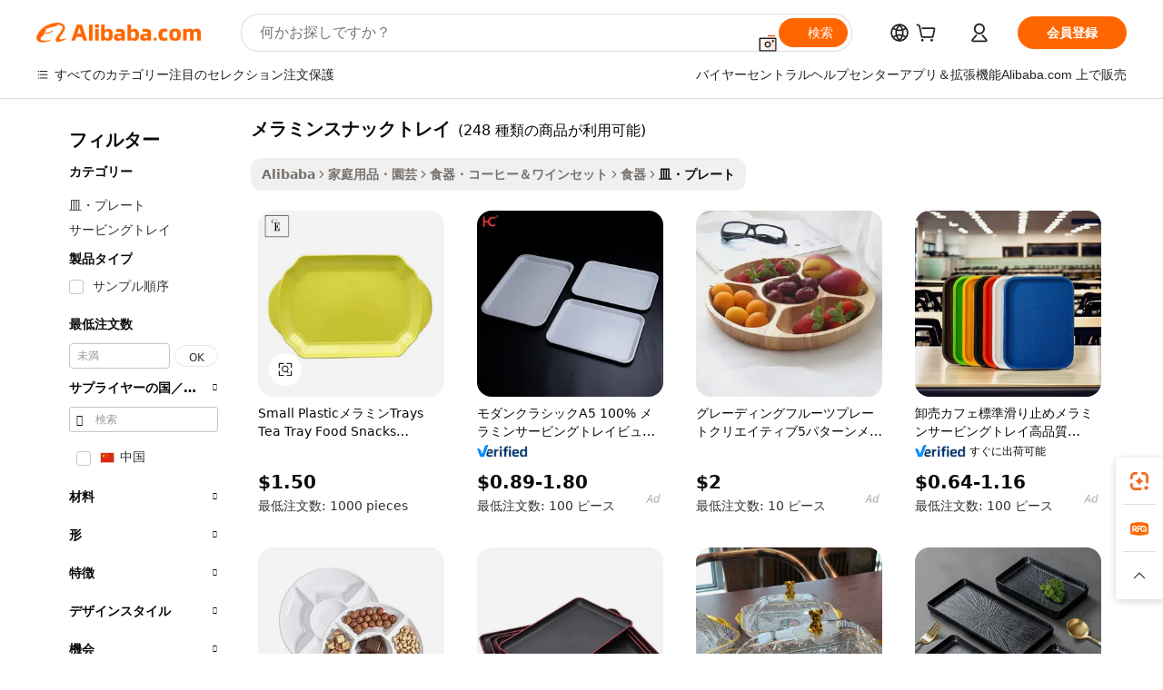

--- FILE ---
content_type: text/html;charset=UTF-8
request_url: https://japanese.alibaba.com/g/melamine-snack-tray.html
body_size: 188433
content:

<!-- screen_content -->

    <!-- tangram:5410 begin-->
    <!-- tangram:529998 begin-->
    
<!DOCTYPE html>
<html lang="ja" dir="ltr">
  <head>
        <script>
      window.__BB = {
        scene: window.__bb_scene || 'traffic-free-goods'
      };
      window.__BB.BB_CWV_IGNORE = {
          lcp_element: ['#icbu-buyer-pc-top-banner'],
          lcp_url: [],
        };
      window._timing = {}
      window._timing.first_start = Date.now();
      window.needLoginInspiration = Boolean(false);
      // 变量用于标记页面首次可见时间
      let firstVisibleTime = null;
      if (typeof document.hidden !== 'undefined') {
        // 页面首次加载时直接统计
        if (!document.hidden) {
          firstVisibleTime = Date.now();
          window.__BB_timex = 1
        } else {
          // 页面不可见时监听 visibilitychange 事件
          document.addEventListener('visibilitychange', () => {
            if (!document.hidden) {
              firstVisibleTime = Date.now();
              window.__BB_timex = firstVisibleTime - window.performance.timing.navigationStart
              window.__BB.firstVisibleTime = window.__BB_timex
              console.log("Page became visible after "+ window.__BB_timex + " ms");
            }
          }, { once: true });  // 确保只触发一次
        }
      } else {
        console.warn('Page Visibility API is not supported in this browser.');
      }
    </script>
        <meta name="data-spm" content="a2700">
        <meta name="aplus-xplug" content="NONE">
        <meta name="aplus-icbu-disable-umid" content="1">
        <meta name="google-translate-customization" content="9de59014edaf3b99-22e1cf3b5ca21786-g00bb439a5e9e5f8f-f">
    <meta name="yandex-verification" content="25a76ba8e4443bb3" />
    <meta name="msvalidate.01" content="E3FBF0E89B724C30844BF17C59608E8F" />
    <meta name="viewport" content="width=device-width, initial-scale=1.0, maximum-scale=5.0, user-scalable=yes">
        <link rel="preconnect" href="https://s.alicdn.com/" crossorigin>
    <link rel="dns-prefetch" href="https://s.alicdn.com">
                        <link rel="preload" href="https://s.alicdn.com/@g/alilog/??aplus_plugin_icbufront/index.js,mlog/aplus_v2.js" as="script">
        <link rel="preload" href="https://s.alicdn.com/@img/imgextra/i2/O1CN0153JdbU26g4bILVOyC_!!6000000007690-2-tps-418-58.png" as="image">
        <script>
            window.__APLUS_ABRATE__ = {
        perf_group: 'base64cached',
        scene: "traffic-free-goods",
      };
    </script>
    <meta name="aplus-mmstat-timeout" content="15000">
        <meta content="text/html; charset=utf-8" http-equiv="Content-Type">
          <title>高品質メラミンスナックトレイで、ビジネス顧客にエレガントな食事体験を</title>
      <meta name="keywords" content="snack serving tray,snack tray,stroller snack tray">
      <meta name="description" content="美しいメラミンスナックトレイを見つけて、ダイニング体験を向上させましょう。まとめ買いに最適。丈夫でエレガント、そしてお手入れが簡単です。">
            <meta name="pagetiming-rate" content="9">
      <meta name="pagetiming-resource-rate" content="4">
                    <link rel="canonical" href="https://japanese.alibaba.com/g/melamine-snack-tray.html">
                              <link rel="alternate" hreflang="fr" href="https://french.alibaba.com/g/melamine-snack-tray.html">
                  <link rel="alternate" hreflang="de" href="https://german.alibaba.com/g/melamine-snack-tray.html">
                  <link rel="alternate" hreflang="pt" href="https://portuguese.alibaba.com/g/melamine-snack-tray.html">
                  <link rel="alternate" hreflang="it" href="https://italian.alibaba.com/g/melamine-snack-tray.html">
                  <link rel="alternate" hreflang="es" href="https://spanish.alibaba.com/g/melamine-snack-tray.html">
                  <link rel="alternate" hreflang="ru" href="https://russian.alibaba.com/g/melamine-snack-tray.html">
                  <link rel="alternate" hreflang="ko" href="https://korean.alibaba.com/g/melamine-snack-tray.html">
                  <link rel="alternate" hreflang="ar" href="https://arabic.alibaba.com/g/melamine-snack-tray.html">
                  <link rel="alternate" hreflang="ja" href="https://japanese.alibaba.com/g/melamine-snack-tray.html">
                  <link rel="alternate" hreflang="tr" href="https://turkish.alibaba.com/g/melamine-snack-tray.html">
                  <link rel="alternate" hreflang="th" href="https://thai.alibaba.com/g/melamine-snack-tray.html">
                  <link rel="alternate" hreflang="vi" href="https://vietnamese.alibaba.com/g/melamine-snack-tray.html">
                  <link rel="alternate" hreflang="nl" href="https://dutch.alibaba.com/g/melamine-snack-tray.html">
                  <link rel="alternate" hreflang="he" href="https://hebrew.alibaba.com/g/melamine-snack-tray.html">
                  <link rel="alternate" hreflang="id" href="https://indonesian.alibaba.com/g/melamine-snack-tray.html">
                  <link rel="alternate" hreflang="hi" href="https://hindi.alibaba.com/g/melamine-snack-tray.html">
                  <link rel="alternate" hreflang="en" href="https://www.alibaba.com/showroom/melamine-snack-tray.html">
                  <link rel="alternate" hreflang="zh" href="https://chinese.alibaba.com/g/melamine-snack-tray.html">
                  <link rel="alternate" hreflang="x-default" href="https://www.alibaba.com/showroom/melamine-snack-tray.html">
                                        <script>
      // Aplus 配置自动打点
      var queue = window.goldlog_queue || (window.goldlog_queue = []);
      var tags = ["button", "a", "div", "span", "i", "svg", "input", "li", "tr"];
      queue.push(
        {
          action: 'goldlog.appendMetaInfo',
          arguments: [
            'aplus-auto-exp',
            [
              {
                logkey: '/sc.ug_msite.new_product_exp',
                cssSelector: '[data-spm-exp]',
                props: ["data-spm-exp"],
              },
              {
                logkey: '/sc.ug_pc.seolist_product_exp',
                cssSelector: '.traffic-card-gallery',
                props: ["data-spm-exp"],
              }
            ]
          ]
        }
      )
      queue.push({
        action: 'goldlog.setMetaInfo',
        arguments: ['aplus-auto-clk', JSON.stringify(tags.map(tag =>({
          "logkey": "/sc.ug_msite.new_product_clk",
          tag,
          "filter": "data-spm-clk",
          "props": ["data-spm-clk"]
        })))],
      });
    </script>
  </head>
  <div id="icbu-header"><div id="the-new-header" data-version="4.4.0" data-tnh-auto-exp="tnh-expose" data-scenes="search-products" style="position: relative;background-color: #fff;border-bottom: 1px solid #ddd;box-sizing: border-box; font-family:Inter,SF Pro Text,Roboto,Helvetica Neue,Helvetica,Tahoma,Arial,PingFang SC,Microsoft YaHei;"><div style="display: flex;align-items:center;height: 72px;min-width: 1200px;max-width: 1580px;margin: 0 auto;padding: 0 40px;box-sizing: border-box;"><img style="height: 29px; width: 209px;" src="https://s.alicdn.com/@img/imgextra/i2/O1CN0153JdbU26g4bILVOyC_!!6000000007690-2-tps-418-58.png" alt="" /></div><div style="min-width: 1200px;max-width: 1580px;margin: 0 auto;overflow: hidden;font-size: 14px;display: flex;justify-content: space-between;padding: 0 40px;box-sizing: border-box;"><div style="display: flex; align-items: center; justify-content: space-between"><div style="position: relative; height: 36px; padding: 0 28px 0 20px">All categories</div><div style="position: relative; height: 36px; padding-right: 28px">Featured selections</div><div style="position: relative; height: 36px">Trade Assurance</div></div><div style="display: flex; align-items: center; justify-content: space-between"><div style="position: relative; height: 36px; padding-right: 28px">Buyer Central</div><div style="position: relative; height: 36px; padding-right: 28px">Help Center</div><div style="position: relative; height: 36px; padding-right: 28px">Get the app</div><div style="position: relative; height: 36px">Become a supplier</div></div></div></div></div></div>
  <body data-spm="7724857" style="min-height: calc(100vh + 1px)"><script 
id="beacon-aplus"   
src="//s.alicdn.com/@g/alilog/??aplus_plugin_icbufront/index.js,mlog/aplus_v2.js"
exparams="aplus=async&userid=&aplus&ali_beacon_id=&ali_apache_id=&ali_apache_track=&ali_apache_tracktmp=&eagleeye_traceid=2101c5c317690105028878627e1353&ip=18%2e222%2e128%2e173&dmtrack_c={ali%5fresin%5ftrace%3dse%5frst%3dnull%7csp%5fviewtype%3dY%7cset%3d3%7cser%3d1007%7cpageId%3d65b3c171f7874549948b3acfad10113a%7cm%5fpageid%3dnull%7cpvmi%3d61f8362c87264aee826e7d8f74658cd3%7csek%5fsepd%3d%25E3%2583%25A1%25E3%2583%25A9%25E3%2583%259F%25E3%2583%25B3%25E3%2582%25B9%25E3%2583%258A%25E3%2583%2583%25E3%2582%25AF%25E3%2583%2588%25E3%2583%25AC%25E3%2582%25A4%7csek%3dmelamine%2bsnack%2btray%7cse%5fpn%3d1%7cp4pid%3d1515a92f%2d7a00%2d4273%2d9128%2d3fe197d17a48%7csclkid%3dnull%7cforecast%5fpost%5fcate%3dnull%7cseo%5fnew%5fuser%5fflag%3dfalse%7ccategoryId%3d100003313%7cseo%5fsearch%5fmodel%5fupgrade%5fv2%3d2025070801%7cseo%5fmodule%5fcard%5f20240624%3d202406242%7clong%5ftext%5fgoogle%5ftranslate%5fv2%3d2407142%7cseo%5fcontent%5ftd%5fbottom%5ftext%5fupdate%5fkey%3d2025070801%7cseo%5fsearch%5fmodel%5fupgrade%5fv3%3d2025072201%7cseo%5fsearch%5fmodel%5fmulti%5fupgrade%5fv3%3d2025081101%7cdamo%5falt%5freplace%3dnull%7cwap%5fcross%3d2007659%7cwap%5fcs%5faction%3d2005494%7cAPP%5fVisitor%5fActive%3d26705%7cseo%5fshowroom%5fgoods%5fmix%3d2005244%7cseo%5fdefault%5fcached%5flong%5ftext%5ffrom%5fnew%5fkeyword%5fstep%3d2024122502%7cshowroom%5fgeneral%5ftemplate%3d2005292%7cshowroom%5freview%3d20230308%7cwap%5fcs%5ftext%3dnull%7cstructured%5fdata%3d2025052702%7cseo%5fmulti%5fstyle%5ftext%5fupdate%3d2511182%7cpc%5fnew%5fheader%3dnull%7cseo%5fmeta%5fcate%5ftemplate%5fv1%3d2025042401%7cseo%5fmeta%5ftd%5fsearch%5fkeyword%5fstep%5fv1%3d2025040999%7cshowroom%5fft%5flong%5ftext%5fbaks%3d80802%7cAPP%5fGrowing%5fBuyer%5fHigh%5fIntent%5fActive%3d25488%7cshowroom%5fpc%5fv2019%3d2104%7cAPP%5fProspecting%5fBuyer%3d26712%7ccache%5fcontrol%3dnull%7cAPP%5fChurned%5fCore%5fBuyer%3d25463%7cseo%5fdefault%5fcached%5flong%5ftext%5fstep%3d24110802%7camp%5flighthouse%5fscore%5fimage%3d19657%7cseo%5fft%5ftranslate%5fgemini%3d25012003%7cwap%5fnode%5fssr%3d2015725%7cdataphant%5fopen%3d27030%7clongtext%5fmulti%5fstyle%5fexpand%5frussian%3d2510142%7cseo%5flongtext%5fgoogle%5fdata%5fsection%3d25021702%7cindustry%5fpopular%5ffloor%3dnull%7cwap%5fad%5fgoods%5fproduct%5finterval%3dnull%7cseo%5fgoods%5fbootom%5fwholesale%5flink%3dnull%7cseo%5fmiddle%5fwholesale%5flink%3d2486164%7cseo%5fkeyword%5faatest%3d10%7cft%5flong%5ftext%5fenpand%5fstep2%3d121602%7cseo%5fft%5flongtext%5fexpand%5fstep3%3d25012102%7cseo%5fwap%5fheadercard%3d2006288%7cAPP%5fChurned%5fInactive%5fVisitor%3d25497%7cAPP%5fGrowing%5fBuyer%5fHigh%5fIntent%5fInactive%3d25481%7cseo%5fmeta%5ftd%5fmulti%5fkey%3d2025061801%7ctop%5frecommend%5f20250120%3d202501201%7clongtext%5fmulti%5fstyle%5fexpand%5ffrench%5fcopy%3d25091802%7clongtext%5fmulti%5fstyle%5fexpand%5ffrench%5fcopy%5fcopy%3d25092502%7clong%5ftext%5fpaa%3d220831%7cseo%5ffloor%5fexp%3dnull%7cseo%5fshowroom%5falgo%5flink%3d17764%7cseo%5fmeta%5ftd%5faib%5fgeneral%5fkey%3d2025091901%7ccountry%5findustry%3d202311033%7cshowroom%5fft%5flong%5ftext%5fenpand%5fstep1%3d101102%7cseo%5fshowroom%5fnorel%3dnull%7cplp%5fstyle%5f25%5fpc%3d202505222%7cseo%5fggs%5flayer%3d10011%7cquery%5fmutil%5flang%5ftranslate%3d2025060300%7cAPP%5fChurned%5fBuyer%3d25468%7cstream%5frender%5fperf%5fopt%3d2309181%7cwap%5fgoods%3d2007383%7cseo%5fshowroom%5fsimilar%5f20240614%3d202406142%7cchinese%5fopen%3d6307%7cquery%5fgpt%5ftranslate%3d20240820%7cad%5fproduct%5finterval%3dnull%7camp%5fto%5fpwa%3d2007359%7cplp%5faib%5fmulti%5fai%5fmeta%3d20250401%7cwap%5fsupplier%5fcontent%3dnull%7cpc%5ffree%5frefactoring%3d20220315%7csso%5foem%5ffloor%3d30031%7cAPP%5fGrowing%5fBuyer%5fInactive%3d25476%7cseo%5fpc%5fnew%5fview%5f20240807%3d202408072%7cseo%5fbottom%5ftext%5fentity%5fkey%5fcopy%3d2025062400%7cstream%5frender%3d433763%7cseo%5fmodule%5fcard%5f20240424%3d202404241%7cseo%5ftitle%5freplace%5f20191226%3d5841%7clongtext%5fmulti%5fstyle%5fexpand%3d25090802%7cgoogleweblight%3d6516%7clighthouse%5fbase64%3d2005760%7cAPP%5fProspecting%5fBuyer%5fActive%3d26719%7cad%5fgoods%5fproduct%5finterval%3dnull%7cseo%5fbottom%5fdeep%5fextend%5fkw%5fkey%3d2025071101%7clongtext%5fmulti%5fstyle%5fexpand%5fturkish%3d25102801%7cilink%5fuv%3d20240911%7cwap%5flist%5fwakeup%3d2005832%7ctpp%5fcrosslink%5fpc%3d20205311%7cseo%5ftop%5fbooth%3d18501%7cAPP%5fGrowing%5fBuyer%5fLess%5fActive%3d25472%7cseo%5fsearch%5fmodel%5fupgrade%5frank%3d2025092401%7cgoodslayer%3d7977%7cft%5flong%5ftext%5ftranslate%5fexpand%5fstep1%3d24110802%7cseo%5fheaderstyle%5ftraffic%5fkey%5fv1%3d2025072100%7ccrosslink%5fswitch%3d2008141%7cp4p%5foutline%3d20240328%7cseo%5fmeta%5ftd%5faib%5fv2%5fkey%3d2025091800%7crts%5fmulti%3d2008404%7cseo%5fad%5foptimization%5fkey%5fv2%3d2025072300%7cAPP%5fVisitor%5fLess%5fActive%3d26696%7cseo%5fsearch%5franker%5fid%3d2025112400%7cplp%5fstyle%5f25%3d202505192%7ccdn%5fvm%3d2007368%7cwap%5fad%5fproduct%5finterval%3dnull%7cseo%5fsearch%5fmodel%5fmulti%5fupgrade%5frank%3d2025092401%7cpc%5fcard%5fshare%3d2025081201%7cAPP%5fGrowing%5fBuyer%5fHigh%5fIntent%5fLess%5fActive%3d25480%7cgoods%5ftitle%5fsubstitute%3d9619%7cwap%5fscreen%5fexp%3d2025081400%7creact%5fheader%5ftest%3d202502182%7cpc%5fcs%5fcolor%3d2005788%7cshowroom%5fft%5flong%5ftext%5ftest%3d72502%7cone%5ftap%5flogin%5fABTest%3d202308153%7cseo%5fhyh%5fshow%5ftags%3dnull%7cplp%5fstructured%5fdata%3d2508182%7cguide%5fdelete%3d2008526%7cseo%5findustry%5ftemplate%3dnull%7cseo%5fmeta%5ftd%5fmulti%5fes%5fkey%3d2025073101%7cseo%5fshowroom%5fdata%5fmix%3d19888%7csso%5ftop%5franking%5ffloor%3d20031%7cseo%5ftd%5fdeep%5fupgrade%5fkey%5fv3%3d2025081101%7cwap%5fue%5fone%3d2025111401%7cshowroom%5fto%5frts%5flink%3d2008480%7ccountrysearch%5ftest%3dnull%7cshowroom%5flist%5fnew%5farrival%3d2811002%7cchannel%5famp%5fto%5fpwa%3d2008435%7cseo%5fmulti%5fstyles%5flong%5ftext%3d2503172%7cseo%5fmeta%5ftext%5fmutli%5fcate%5ftemplate%5fv1%3d2025080801%7cseo%5fdefault%5fcached%5fmutil%5flong%5ftext%5fstep%3d24110436%7cseo%5faction%5fpoint%5ftype%3d22823%7cseo%5faib%5ftd%5flaunch%5f20240828%5fcopy%3d202408282%7cseo%5fshowroom%5fwholesale%5flink%3dnull%7cseo%5fperf%5fimprove%3d2023999%7cseo%5fwap%5flist%5fbounce%5f01%3d2063%7cseo%5fwap%5flist%5fbounce%5f02%3d2128%7cAPP%5fGrowing%5fBuyer%5fActive%3d25492%7cvideolayer%3dnull%7cvideo%5fplay%3dnull%7cAPP%5fChurned%5fMember%5fInactive%3d25501%7cseo%5fgoogle%5fnew%5fstruct%3d438326%7cicbu%5falgo%5fp4p%5fseo%5fad%3d2025072300%7ctpp%5ftrace%3dseoKeyword%2dseoKeyword%5fv3%2dproduct%2dPRODUCT%5fFAIL}&pageid=12de80ad2101c81c1769010503&hn=ensearchweb033001200028%2erg%2dus%2deast%2eus44&asid=AQAAAABH9XBpAJO+GAAAAADjpzomPPAnoQ==&treq=&tres=" async>
</script>
            <style>body{background-color:white;}.no-scrollbar.il-sticky.il-top-0.il-max-h-\[100vh\].il-w-\[200px\].il-flex-shrink-0.il-flex-grow-0.il-overflow-y-scroll{background-color:#FFF;padding-left:12px}</style>
                    <!-- tangram:530006 begin-->
<!--  -->
 <style>
   @keyframes il-spin {
     to {
       transform: rotate(360deg);
     }
   }
   @keyframes il-pulse {
     50% {
       opacity: 0.5;
     }
   }
   .traffic-card-gallery {display: flex;position: relative;flex-direction: column;justify-content: flex-start;border-radius: 0.5rem;background-color: #fff;padding: 0.5rem 0.5rem 1rem;overflow: hidden;font-size: 0.75rem;line-height: 1rem;}
   .traffic-card-list {display: flex;position: relative;flex-direction: row;justify-content: flex-start;border-bottom-width: 1px;background-color: #fff;padding: 1rem;height: 292px;overflow: hidden;font-size: 0.75rem;line-height: 1rem;}
   .product-price {
     b {
       font-size: 22px;
     }
   }
   .skel-loading {
       animation: il-pulse 2s cubic-bezier(0.4, 0, 0.6, 1) infinite;background-color: hsl(60, 4.8%, 95.9%);
   }
 </style>
<div id="first-cached-card">
  <div style="box-sizing:border-box;display: flex;position: absolute;left: 0;right: 0;margin: 0 auto;z-index: 1;min-width: 1200px;max-width: 1580px;padding: 0.75rem 3.25rem 0;pointer-events: none;">
    <!--页面左侧区域-->
    <div style="width: 200px;padding-top: 1rem;padding-left:12px; background-color: #fff;border-radius: 0.25rem">
      <div class="skel-loading" style="height: 1.5rem;width: 50%;border-radius: 0.25rem;"></div>
      <div style="margin-top: 1rem;margin-bottom: 1rem;">
        <div class="skel-loading" style="height: 1rem;width: calc(100% * 5 / 6);"></div>
        <div
          class="skel-loading"
          style="margin-top: 1rem;height: 1rem;width: calc(100% * 8 / 12);"
        ></div>
        <div class="skel-loading" style="margin-top: 1rem;height: 1rem;width: 75%;"></div>
        <div
          class="skel-loading"
          style="margin-top: 1rem;height: 1rem;width: calc(100% * 7 / 12);"
        ></div>
      </div>
      <div class="skel-loading" style="height: 1.5rem;width: 50%;border-radius: 0.25rem;"></div>
      <div style="margin-top: 1rem;margin-bottom: 1rem;">
        <div class="skel-loading" style="height: 1rem;width: calc(100% * 5 / 6);"></div>
        <div
          class="skel-loading"
          style="margin-top: 1rem;height: 1rem;width: calc(100% * 8 / 12);"
        ></div>
        <div class="skel-loading" style="margin-top: 1rem;height: 1rem;width: 75%;"></div>
        <div
          class="skel-loading"
          style="margin-top: 1rem;height: 1rem;width: calc(100% * 7 / 12);"
        ></div>
      </div>
      <div class="skel-loading" style="height: 1.5rem;width: 50%;border-radius: 0.25rem;"></div>
      <div style="margin-top: 1rem;margin-bottom: 1rem;">
        <div class="skel-loading" style="height: 1rem;width: calc(100% * 5 / 6);"></div>
        <div
          class="skel-loading"
          style="margin-top: 1rem;height: 1rem;width: calc(100% * 8 / 12);"
        ></div>
        <div class="skel-loading" style="margin-top: 1rem;height: 1rem;width: 75%;"></div>
        <div
          class="skel-loading"
          style="margin-top: 1rem;height: 1rem;width: calc(100% * 7 / 12);"
        ></div>
      </div>
      <div class="skel-loading" style="height: 1.5rem;width: 50%;border-radius: 0.25rem;"></div>
      <div style="margin-top: 1rem;margin-bottom: 1rem;">
        <div class="skel-loading" style="height: 1rem;width: calc(100% * 5 / 6);"></div>
        <div
          class="skel-loading"
          style="margin-top: 1rem;height: 1rem;width: calc(100% * 8 / 12);"
        ></div>
        <div class="skel-loading" style="margin-top: 1rem;height: 1rem;width: 75%;"></div>
        <div
          class="skel-loading"
          style="margin-top: 1rem;height: 1rem;width: calc(100% * 7 / 12);"
        ></div>
      </div>
      <div class="skel-loading" style="height: 1.5rem;width: 50%;border-radius: 0.25rem;"></div>
      <div style="margin-top: 1rem;margin-bottom: 1rem;">
        <div class="skel-loading" style="height: 1rem;width: calc(100% * 5 / 6);"></div>
        <div
          class="skel-loading"
          style="margin-top: 1rem;height: 1rem;width: calc(100% * 8 / 12);"
        ></div>
        <div class="skel-loading" style="margin-top: 1rem;height: 1rem;width: 75%;"></div>
        <div
          class="skel-loading"
          style="margin-top: 1rem;height: 1rem;width: calc(100% * 7 / 12);"
        ></div>
      </div>
      <div class="skel-loading" style="height: 1.5rem;width: 50%;border-radius: 0.25rem;"></div>
      <div style="margin-top: 1rem;margin-bottom: 1rem;">
        <div class="skel-loading" style="height: 1rem;width: calc(100% * 5 / 6);"></div>
        <div
          class="skel-loading"
          style="margin-top: 1rem;height: 1rem;width: calc(100% * 8 / 12);"
        ></div>
        <div class="skel-loading" style="margin-top: 1rem;height: 1rem;width: 75%;"></div>
        <div
          class="skel-loading"
          style="margin-top: 1rem;height: 1rem;width: calc(100% * 7 / 12);"
        ></div>
      </div>
    </div>
    <!--页面主体区域-->
    <div style="flex: 1 1 0%; overflow: hidden;padding: 0.5rem 0.5rem 0.5rem 1.5rem">
      <div style="height: 1.25rem;margin-bottom: 1rem;"></div>
      <!-- keywords -->
      <div style="margin-bottom: 1rem;height: 1.75rem;font-weight: 700;font-size: 1.25rem;line-height: 1.75rem;"></div>
      <!-- longtext -->
            <div style="width: calc(25% - 0.9rem);pointer-events: auto">
        <div class="traffic-card-gallery">
          <!-- ProductImage -->
          <a href="//www.alibaba.com/product-detail/Small-Plastic-Melamine-Trays-Tea-Tray_60697918906.html?from=SEO" target="_blank" style="position: relative;margin-bottom: 0.5rem;aspect-ratio: 1;overflow: hidden;border-radius: 0.5rem;">
            <div style="display: flex; overflow: hidden">
              <div style="position: relative;margin: 0;width: 100%;min-width: 0;flex-shrink: 0;flex-grow: 0;flex-basis: 100%;padding: 0;">
                <img style="position: relative; aspect-ratio: 1; width: 100%" src="[data-uri]" loading="eager" />
                <div style="position: absolute;left: 0;bottom: 0;right: 0;top: 0;background-color: #000;opacity: 0.05;"></div>
              </div>
            </div>
          </a>
          <div style="display: flex;flex: 1 1 0%;flex-direction: column;justify-content: space-between;">
            <div>
              <a class="skel-loading" style="margin-top: 0.5rem;display:inline-block;width:100%;height:1rem;" href="//www.alibaba.com/product-detail/Small-Plastic-Melamine-Trays-Tea-Tray_60697918906.html" target="_blank"></a>
              <a class="skel-loading" style="margin-top: 0.125rem;display:inline-block;width:100%;height:1rem;" href="//www.alibaba.com/product-detail/Small-Plastic-Melamine-Trays-Tea-Tray_60697918906.html" target="_blank"></a>
              <div class="skel-loading" style="margin-top: 0.25rem;height:1.625rem;width:75%"></div>
              <div class="skel-loading" style="margin-top: 0.5rem;height: 1rem;width:50%"></div>
              <div class="skel-loading" style="margin-top:0.25rem;height:1rem;width:25%"></div>
            </div>
          </div>

        </div>
      </div>

    </div>
  </div>
</div>
<!-- tangram:530006 end-->
            <style>.component-left-filter-callback{display:flex;position:relative;margin-top:10px;height:1200px}.component-left-filter-callback img{width:200px}.component-left-filter-callback i{position:absolute;top:5%;left:50%}.related-search-wrapper{padding:.5rem;--tw-bg-opacity: 1;background-color:#fff;background-color:rgba(255,255,255,var(--tw-bg-opacity, 1));border-width:1px;border-color:var(--input)}.related-search-wrapper .related-search-box{margin:12px 16px}.related-search-wrapper .related-search-box .related-search-title{display:inline;float:start;color:#666;word-wrap:break-word;margin-right:12px;width:13%}.related-search-wrapper .related-search-box .related-search-content{display:flex;flex-wrap:wrap}.related-search-wrapper .related-search-box .related-search-content .related-search-link{margin-right:12px;width:23%;overflow:hidden;color:#666;text-overflow:ellipsis;white-space:nowrap}.product-title img{margin-right:.5rem;display:inline-block;height:1rem;vertical-align:sub}.product-price b{font-size:22px}.similar-icon{position:absolute;bottom:12px;z-index:2;right:12px}.rfq-card{display:inline-block;position:relative;box-sizing:border-box;margin-bottom:36px}.rfq-card .rfq-card-content{display:flex;position:relative;flex-direction:column;align-items:flex-start;background-size:cover;background-color:#fff;padding:12px;width:100%;height:100%}.rfq-card .rfq-card-content .rfq-card-icon{margin-top:50px}.rfq-card .rfq-card-content .rfq-card-icon img{width:45px}.rfq-card .rfq-card-content .rfq-card-top-title{margin-top:14px;color:#222;font-weight:400;font-size:16px}.rfq-card .rfq-card-content .rfq-card-title{margin-top:24px;color:#333;font-weight:800;font-size:20px}.rfq-card .rfq-card-content .rfq-card-input-box{margin-top:24px;width:100%}.rfq-card .rfq-card-content .rfq-card-input-box textarea{box-sizing:border-box;border:1px solid #ddd;border-radius:4px;background-color:#fff;padding:9px 12px;width:100%;height:88px;resize:none;color:#666;font-weight:400;font-size:13px;font-family:inherit}.rfq-card .rfq-card-content .rfq-card-button{margin-top:24px;border:1px solid #666;border-radius:16px;background-color:#fff;width:67%;color:#000;font-weight:700;font-size:14px;line-height:30px;text-align:center}[data-modulename^=ProductList-] div{contain-intrinsic-size:auto 500px}.traffic-card-gallery:hover{--tw-shadow: 0px 2px 6px 2px rgba(0,0,0,.12157);--tw-shadow-colored: 0px 2px 6px 2px var(--tw-shadow-color);box-shadow:0 0 #0000,0 0 #0000,0 2px 6px 2px #0000001f;box-shadow:var(--tw-ring-offset-shadow, 0 0 rgba(0,0,0,0)),var(--tw-ring-shadow, 0 0 rgba(0,0,0,0)),var(--tw-shadow);z-index:10}.traffic-card-gallery{position:relative;display:flex;flex-direction:column;justify-content:flex-start;overflow:hidden;border-radius:.75rem;--tw-bg-opacity: 1;background-color:#fff;background-color:rgba(255,255,255,var(--tw-bg-opacity, 1));padding:.5rem;font-size:.75rem;line-height:1rem}.traffic-card-list{position:relative;display:flex;height:292px;flex-direction:row;justify-content:flex-start;overflow:hidden;border-bottom-width:1px;--tw-bg-opacity: 1;background-color:#fff;background-color:rgba(255,255,255,var(--tw-bg-opacity, 1));padding:1rem;font-size:.75rem;line-height:1rem}.traffic-card-g-industry:hover{--tw-shadow: 0 0 10px rgba(0,0,0,.1);--tw-shadow-colored: 0 0 10px var(--tw-shadow-color);box-shadow:0 0 #0000,0 0 #0000,0 0 10px #0000001a;box-shadow:var(--tw-ring-offset-shadow, 0 0 rgba(0,0,0,0)),var(--tw-ring-shadow, 0 0 rgba(0,0,0,0)),var(--tw-shadow)}.traffic-card-g-industry{position:relative;border-radius:var(--radius);--tw-bg-opacity: 1;background-color:#fff;background-color:rgba(255,255,255,var(--tw-bg-opacity, 1));padding:1.25rem .75rem .75rem;font-size:.875rem;line-height:1.25rem}.module-filter-section-wrapper{max-height:none!important;overflow-x:hidden}*,:before,:after{--tw-border-spacing-x: 0;--tw-border-spacing-y: 0;--tw-translate-x: 0;--tw-translate-y: 0;--tw-rotate: 0;--tw-skew-x: 0;--tw-skew-y: 0;--tw-scale-x: 1;--tw-scale-y: 1;--tw-pan-x: ;--tw-pan-y: ;--tw-pinch-zoom: ;--tw-scroll-snap-strictness: proximity;--tw-gradient-from-position: ;--tw-gradient-via-position: ;--tw-gradient-to-position: ;--tw-ordinal: ;--tw-slashed-zero: ;--tw-numeric-figure: ;--tw-numeric-spacing: ;--tw-numeric-fraction: ;--tw-ring-inset: ;--tw-ring-offset-width: 0px;--tw-ring-offset-color: #fff;--tw-ring-color: rgba(59, 130, 246, .5);--tw-ring-offset-shadow: 0 0 rgba(0,0,0,0);--tw-ring-shadow: 0 0 rgba(0,0,0,0);--tw-shadow: 0 0 rgba(0,0,0,0);--tw-shadow-colored: 0 0 rgba(0,0,0,0);--tw-blur: ;--tw-brightness: ;--tw-contrast: ;--tw-grayscale: ;--tw-hue-rotate: ;--tw-invert: ;--tw-saturate: ;--tw-sepia: ;--tw-drop-shadow: ;--tw-backdrop-blur: ;--tw-backdrop-brightness: ;--tw-backdrop-contrast: ;--tw-backdrop-grayscale: ;--tw-backdrop-hue-rotate: ;--tw-backdrop-invert: ;--tw-backdrop-opacity: ;--tw-backdrop-saturate: ;--tw-backdrop-sepia: ;--tw-contain-size: ;--tw-contain-layout: ;--tw-contain-paint: ;--tw-contain-style: }::backdrop{--tw-border-spacing-x: 0;--tw-border-spacing-y: 0;--tw-translate-x: 0;--tw-translate-y: 0;--tw-rotate: 0;--tw-skew-x: 0;--tw-skew-y: 0;--tw-scale-x: 1;--tw-scale-y: 1;--tw-pan-x: ;--tw-pan-y: ;--tw-pinch-zoom: ;--tw-scroll-snap-strictness: proximity;--tw-gradient-from-position: ;--tw-gradient-via-position: ;--tw-gradient-to-position: ;--tw-ordinal: ;--tw-slashed-zero: ;--tw-numeric-figure: ;--tw-numeric-spacing: ;--tw-numeric-fraction: ;--tw-ring-inset: ;--tw-ring-offset-width: 0px;--tw-ring-offset-color: #fff;--tw-ring-color: rgba(59, 130, 246, .5);--tw-ring-offset-shadow: 0 0 rgba(0,0,0,0);--tw-ring-shadow: 0 0 rgba(0,0,0,0);--tw-shadow: 0 0 rgba(0,0,0,0);--tw-shadow-colored: 0 0 rgba(0,0,0,0);--tw-blur: ;--tw-brightness: ;--tw-contrast: ;--tw-grayscale: ;--tw-hue-rotate: ;--tw-invert: ;--tw-saturate: ;--tw-sepia: ;--tw-drop-shadow: ;--tw-backdrop-blur: ;--tw-backdrop-brightness: ;--tw-backdrop-contrast: ;--tw-backdrop-grayscale: ;--tw-backdrop-hue-rotate: ;--tw-backdrop-invert: ;--tw-backdrop-opacity: ;--tw-backdrop-saturate: ;--tw-backdrop-sepia: ;--tw-contain-size: ;--tw-contain-layout: ;--tw-contain-paint: ;--tw-contain-style: }*,:before,:after{box-sizing:border-box;border-width:0;border-style:solid;border-color:#e5e7eb}:before,:after{--tw-content: ""}html,:host{line-height:1.5;-webkit-text-size-adjust:100%;-moz-tab-size:4;-o-tab-size:4;tab-size:4;font-family:ui-sans-serif,system-ui,-apple-system,Segoe UI,Roboto,Ubuntu,Cantarell,Noto Sans,sans-serif,"Apple Color Emoji","Segoe UI Emoji",Segoe UI Symbol,"Noto Color Emoji";font-feature-settings:normal;font-variation-settings:normal;-webkit-tap-highlight-color:transparent}body{margin:0;line-height:inherit}hr{height:0;color:inherit;border-top-width:1px}abbr:where([title]){text-decoration:underline;-webkit-text-decoration:underline dotted;text-decoration:underline dotted}h1,h2,h3,h4,h5,h6{font-size:inherit;font-weight:inherit}a{color:inherit;text-decoration:inherit}b,strong{font-weight:bolder}code,kbd,samp,pre{font-family:ui-monospace,SFMono-Regular,Menlo,Monaco,Consolas,Liberation Mono,Courier New,monospace;font-feature-settings:normal;font-variation-settings:normal;font-size:1em}small{font-size:80%}sub,sup{font-size:75%;line-height:0;position:relative;vertical-align:baseline}sub{bottom:-.25em}sup{top:-.5em}table{text-indent:0;border-color:inherit;border-collapse:collapse}button,input,optgroup,select,textarea{font-family:inherit;font-feature-settings:inherit;font-variation-settings:inherit;font-size:100%;font-weight:inherit;line-height:inherit;letter-spacing:inherit;color:inherit;margin:0;padding:0}button,select{text-transform:none}button,input:where([type=button]),input:where([type=reset]),input:where([type=submit]){-webkit-appearance:button;background-color:transparent;background-image:none}:-moz-focusring{outline:auto}:-moz-ui-invalid{box-shadow:none}progress{vertical-align:baseline}::-webkit-inner-spin-button,::-webkit-outer-spin-button{height:auto}[type=search]{-webkit-appearance:textfield;outline-offset:-2px}::-webkit-search-decoration{-webkit-appearance:none}::-webkit-file-upload-button{-webkit-appearance:button;font:inherit}summary{display:list-item}blockquote,dl,dd,h1,h2,h3,h4,h5,h6,hr,figure,p,pre{margin:0}fieldset{margin:0;padding:0}legend{padding:0}ol,ul,menu{list-style:none;margin:0;padding:0}dialog{padding:0}textarea{resize:vertical}input::-moz-placeholder,textarea::-moz-placeholder{opacity:1;color:#9ca3af}input::placeholder,textarea::placeholder{opacity:1;color:#9ca3af}button,[role=button]{cursor:pointer}:disabled{cursor:default}img,svg,video,canvas,audio,iframe,embed,object{display:block;vertical-align:middle}img,video{max-width:100%;height:auto}[hidden]:where(:not([hidden=until-found])){display:none}:root{--background: hsl(0, 0%, 100%);--foreground: hsl(20, 14.3%, 4.1%);--card: hsl(0, 0%, 100%);--card-foreground: hsl(20, 14.3%, 4.1%);--popover: hsl(0, 0%, 100%);--popover-foreground: hsl(20, 14.3%, 4.1%);--primary: hsl(24, 100%, 50%);--primary-foreground: hsl(60, 9.1%, 97.8%);--secondary: hsl(60, 4.8%, 95.9%);--secondary-foreground: #333;--muted: hsl(60, 4.8%, 95.9%);--muted-foreground: hsl(25, 5.3%, 44.7%);--accent: hsl(60, 4.8%, 95.9%);--accent-foreground: hsl(24, 9.8%, 10%);--destructive: hsl(0, 84.2%, 60.2%);--destructive-foreground: hsl(60, 9.1%, 97.8%);--border: hsl(20, 5.9%, 90%);--input: hsl(20, 5.9%, 90%);--ring: hsl(24.6, 95%, 53.1%);--radius: 1rem}.dark{--background: hsl(20, 14.3%, 4.1%);--foreground: hsl(60, 9.1%, 97.8%);--card: hsl(20, 14.3%, 4.1%);--card-foreground: hsl(60, 9.1%, 97.8%);--popover: hsl(20, 14.3%, 4.1%);--popover-foreground: hsl(60, 9.1%, 97.8%);--primary: hsl(20.5, 90.2%, 48.2%);--primary-foreground: hsl(60, 9.1%, 97.8%);--secondary: hsl(12, 6.5%, 15.1%);--secondary-foreground: hsl(60, 9.1%, 97.8%);--muted: hsl(12, 6.5%, 15.1%);--muted-foreground: hsl(24, 5.4%, 63.9%);--accent: hsl(12, 6.5%, 15.1%);--accent-foreground: hsl(60, 9.1%, 97.8%);--destructive: hsl(0, 72.2%, 50.6%);--destructive-foreground: hsl(60, 9.1%, 97.8%);--border: hsl(12, 6.5%, 15.1%);--input: hsl(12, 6.5%, 15.1%);--ring: hsl(20.5, 90.2%, 48.2%)}*{border-color:#e7e5e4;border-color:var(--border)}body{background-color:#fff;background-color:var(--background);color:#0c0a09;color:var(--foreground)}.il-sr-only{position:absolute;width:1px;height:1px;padding:0;margin:-1px;overflow:hidden;clip:rect(0,0,0,0);white-space:nowrap;border-width:0}.il-invisible{visibility:hidden}.il-fixed{position:fixed}.il-absolute{position:absolute}.il-relative{position:relative}.il-sticky{position:sticky}.il-inset-0{inset:0}.il--bottom-12{bottom:-3rem}.il--top-12{top:-3rem}.il-bottom-0{bottom:0}.il-bottom-2{bottom:.5rem}.il-bottom-3{bottom:.75rem}.il-bottom-4{bottom:1rem}.il-end-0{right:0}.il-end-2{right:.5rem}.il-end-3{right:.75rem}.il-end-4{right:1rem}.il-left-0{left:0}.il-left-3{left:.75rem}.il-right-0{right:0}.il-right-2{right:.5rem}.il-right-3{right:.75rem}.il-start-0{left:0}.il-start-1\/2{left:50%}.il-start-2{left:.5rem}.il-start-3{left:.75rem}.il-start-\[50\%\]{left:50%}.il-top-0{top:0}.il-top-1\/2{top:50%}.il-top-16{top:4rem}.il-top-4{top:1rem}.il-top-\[50\%\]{top:50%}.il-z-10{z-index:10}.il-z-50{z-index:50}.il-z-\[9999\]{z-index:9999}.il-col-span-4{grid-column:span 4 / span 4}.il-m-0{margin:0}.il-m-3{margin:.75rem}.il-m-auto{margin:auto}.il-mx-auto{margin-left:auto;margin-right:auto}.il-my-3{margin-top:.75rem;margin-bottom:.75rem}.il-my-5{margin-top:1.25rem;margin-bottom:1.25rem}.il-my-auto{margin-top:auto;margin-bottom:auto}.\!il-mb-4{margin-bottom:1rem!important}.il--mt-4{margin-top:-1rem}.il-mb-0{margin-bottom:0}.il-mb-1{margin-bottom:.25rem}.il-mb-2{margin-bottom:.5rem}.il-mb-3{margin-bottom:.75rem}.il-mb-4{margin-bottom:1rem}.il-mb-5{margin-bottom:1.25rem}.il-mb-6{margin-bottom:1.5rem}.il-mb-8{margin-bottom:2rem}.il-mb-\[-0\.75rem\]{margin-bottom:-.75rem}.il-mb-\[0\.125rem\]{margin-bottom:.125rem}.il-me-1{margin-right:.25rem}.il-me-2{margin-right:.5rem}.il-me-3{margin-right:.75rem}.il-me-auto{margin-right:auto}.il-mr-1{margin-right:.25rem}.il-mr-2{margin-right:.5rem}.il-ms-1{margin-left:.25rem}.il-ms-4{margin-left:1rem}.il-ms-5{margin-left:1.25rem}.il-ms-8{margin-left:2rem}.il-ms-\[\.375rem\]{margin-left:.375rem}.il-ms-auto{margin-left:auto}.il-mt-0{margin-top:0}.il-mt-0\.5{margin-top:.125rem}.il-mt-1{margin-top:.25rem}.il-mt-2{margin-top:.5rem}.il-mt-3{margin-top:.75rem}.il-mt-4{margin-top:1rem}.il-mt-6{margin-top:1.5rem}.il-line-clamp-1{overflow:hidden;display:-webkit-box;-webkit-box-orient:vertical;-webkit-line-clamp:1}.il-line-clamp-2{overflow:hidden;display:-webkit-box;-webkit-box-orient:vertical;-webkit-line-clamp:2}.il-line-clamp-6{overflow:hidden;display:-webkit-box;-webkit-box-orient:vertical;-webkit-line-clamp:6}.il-inline-block{display:inline-block}.il-inline{display:inline}.il-flex{display:flex}.il-inline-flex{display:inline-flex}.il-grid{display:grid}.il-aspect-square{aspect-ratio:1 / 1}.il-size-5{width:1.25rem;height:1.25rem}.il-h-1{height:.25rem}.il-h-10{height:2.5rem}.il-h-11{height:2.75rem}.il-h-20{height:5rem}.il-h-24{height:6rem}.il-h-3\.5{height:.875rem}.il-h-4{height:1rem}.il-h-40{height:10rem}.il-h-6{height:1.5rem}.il-h-8{height:2rem}.il-h-9{height:2.25rem}.il-h-\[150px\]{height:150px}.il-h-\[152px\]{height:152px}.il-h-\[18\.25rem\]{height:18.25rem}.il-h-\[292px\]{height:292px}.il-h-\[600px\]{height:600px}.il-h-auto{height:auto}.il-h-fit{height:-moz-fit-content;height:fit-content}.il-h-full{height:100%}.il-h-screen{height:100vh}.il-max-h-\[100vh\]{max-height:100vh}.il-w-1\/2{width:50%}.il-w-10{width:2.5rem}.il-w-10\/12{width:83.333333%}.il-w-4{width:1rem}.il-w-6{width:1.5rem}.il-w-64{width:16rem}.il-w-7\/12{width:58.333333%}.il-w-72{width:18rem}.il-w-8{width:2rem}.il-w-8\/12{width:66.666667%}.il-w-9{width:2.25rem}.il-w-9\/12{width:75%}.il-w-\[200px\]{width:200px}.il-w-\[84px\]{width:84px}.il-w-fit{width:-moz-fit-content;width:fit-content}.il-w-full{width:100%}.il-w-screen{width:100vw}.il-min-w-0{min-width:0px}.il-min-w-3{min-width:.75rem}.il-min-w-\[1200px\]{min-width:1200px}.il-max-w-\[1000px\]{max-width:1000px}.il-max-w-\[1580px\]{max-width:1580px}.il-max-w-full{max-width:100%}.il-max-w-lg{max-width:32rem}.il-flex-1{flex:1 1 0%}.il-flex-shrink-0,.il-shrink-0{flex-shrink:0}.il-flex-grow-0,.il-grow-0{flex-grow:0}.il-basis-24{flex-basis:6rem}.il-basis-full{flex-basis:100%}.il-origin-\[--radix-tooltip-content-transform-origin\]{transform-origin:var(--radix-tooltip-content-transform-origin)}.il--translate-x-1\/2{--tw-translate-x: -50%;transform:translate(-50%,var(--tw-translate-y)) rotate(var(--tw-rotate)) skew(var(--tw-skew-x)) skewY(var(--tw-skew-y)) scaleX(var(--tw-scale-x)) scaleY(var(--tw-scale-y));transform:translate(var(--tw-translate-x),var(--tw-translate-y)) rotate(var(--tw-rotate)) skew(var(--tw-skew-x)) skewY(var(--tw-skew-y)) scaleX(var(--tw-scale-x)) scaleY(var(--tw-scale-y))}.il--translate-y-1\/2{--tw-translate-y: -50%;transform:translate(var(--tw-translate-x),-50%) rotate(var(--tw-rotate)) skew(var(--tw-skew-x)) skewY(var(--tw-skew-y)) scaleX(var(--tw-scale-x)) scaleY(var(--tw-scale-y));transform:translate(var(--tw-translate-x),var(--tw-translate-y)) rotate(var(--tw-rotate)) skew(var(--tw-skew-x)) skewY(var(--tw-skew-y)) scaleX(var(--tw-scale-x)) scaleY(var(--tw-scale-y))}.il-translate-x-\[-50\%\]{--tw-translate-x: -50%;transform:translate(-50%,var(--tw-translate-y)) rotate(var(--tw-rotate)) skew(var(--tw-skew-x)) skewY(var(--tw-skew-y)) scaleX(var(--tw-scale-x)) scaleY(var(--tw-scale-y));transform:translate(var(--tw-translate-x),var(--tw-translate-y)) rotate(var(--tw-rotate)) skew(var(--tw-skew-x)) skewY(var(--tw-skew-y)) scaleX(var(--tw-scale-x)) scaleY(var(--tw-scale-y))}.il-translate-y-\[-50\%\]{--tw-translate-y: -50%;transform:translate(var(--tw-translate-x),-50%) rotate(var(--tw-rotate)) skew(var(--tw-skew-x)) skewY(var(--tw-skew-y)) scaleX(var(--tw-scale-x)) scaleY(var(--tw-scale-y));transform:translate(var(--tw-translate-x),var(--tw-translate-y)) rotate(var(--tw-rotate)) skew(var(--tw-skew-x)) skewY(var(--tw-skew-y)) scaleX(var(--tw-scale-x)) scaleY(var(--tw-scale-y))}.il-rotate-90{--tw-rotate: 90deg;transform:translate(var(--tw-translate-x),var(--tw-translate-y)) rotate(90deg) skew(var(--tw-skew-x)) skewY(var(--tw-skew-y)) scaleX(var(--tw-scale-x)) scaleY(var(--tw-scale-y));transform:translate(var(--tw-translate-x),var(--tw-translate-y)) rotate(var(--tw-rotate)) skew(var(--tw-skew-x)) skewY(var(--tw-skew-y)) scaleX(var(--tw-scale-x)) scaleY(var(--tw-scale-y))}@keyframes il-pulse{50%{opacity:.5}}.il-animate-pulse{animation:il-pulse 2s cubic-bezier(.4,0,.6,1) infinite}@keyframes il-spin{to{transform:rotate(360deg)}}.il-animate-spin{animation:il-spin 1s linear infinite}.il-cursor-pointer{cursor:pointer}.il-list-disc{list-style-type:disc}.il-grid-cols-2{grid-template-columns:repeat(2,minmax(0,1fr))}.il-grid-cols-4{grid-template-columns:repeat(4,minmax(0,1fr))}.il-flex-row{flex-direction:row}.il-flex-col{flex-direction:column}.il-flex-col-reverse{flex-direction:column-reverse}.il-flex-wrap{flex-wrap:wrap}.il-flex-nowrap{flex-wrap:nowrap}.il-items-start{align-items:flex-start}.il-items-center{align-items:center}.il-items-baseline{align-items:baseline}.il-justify-start{justify-content:flex-start}.il-justify-end{justify-content:flex-end}.il-justify-center{justify-content:center}.il-justify-between{justify-content:space-between}.il-gap-1{gap:.25rem}.il-gap-1\.5{gap:.375rem}.il-gap-10{gap:2.5rem}.il-gap-2{gap:.5rem}.il-gap-3{gap:.75rem}.il-gap-4{gap:1rem}.il-gap-8{gap:2rem}.il-gap-\[\.0938rem\]{gap:.0938rem}.il-gap-\[\.375rem\]{gap:.375rem}.il-gap-\[0\.125rem\]{gap:.125rem}.\!il-gap-x-5{-moz-column-gap:1.25rem!important;column-gap:1.25rem!important}.\!il-gap-y-5{row-gap:1.25rem!important}.il-space-y-1\.5>:not([hidden])~:not([hidden]){--tw-space-y-reverse: 0;margin-top:calc(.375rem * (1 - var(--tw-space-y-reverse)));margin-top:.375rem;margin-top:calc(.375rem * calc(1 - var(--tw-space-y-reverse)));margin-bottom:0rem;margin-bottom:calc(.375rem * var(--tw-space-y-reverse))}.il-space-y-4>:not([hidden])~:not([hidden]){--tw-space-y-reverse: 0;margin-top:calc(1rem * (1 - var(--tw-space-y-reverse)));margin-top:1rem;margin-top:calc(1rem * calc(1 - var(--tw-space-y-reverse)));margin-bottom:0rem;margin-bottom:calc(1rem * var(--tw-space-y-reverse))}.il-overflow-hidden{overflow:hidden}.il-overflow-y-auto{overflow-y:auto}.il-overflow-y-scroll{overflow-y:scroll}.il-truncate{overflow:hidden;text-overflow:ellipsis;white-space:nowrap}.il-text-ellipsis{text-overflow:ellipsis}.il-whitespace-normal{white-space:normal}.il-whitespace-nowrap{white-space:nowrap}.il-break-normal{word-wrap:normal;word-break:normal}.il-break-words{word-wrap:break-word}.il-break-all{word-break:break-all}.il-rounded{border-radius:.25rem}.il-rounded-2xl{border-radius:1rem}.il-rounded-\[0\.5rem\]{border-radius:.5rem}.il-rounded-\[1\.25rem\]{border-radius:1.25rem}.il-rounded-full{border-radius:9999px}.il-rounded-lg{border-radius:1rem;border-radius:var(--radius)}.il-rounded-md{border-radius:calc(1rem - 2px);border-radius:calc(var(--radius) - 2px)}.il-rounded-sm{border-radius:calc(1rem - 4px);border-radius:calc(var(--radius) - 4px)}.il-rounded-xl{border-radius:.75rem}.il-border,.il-border-\[1px\]{border-width:1px}.il-border-b,.il-border-b-\[1px\]{border-bottom-width:1px}.il-border-solid{border-style:solid}.il-border-none{border-style:none}.il-border-\[\#222\]{--tw-border-opacity: 1;border-color:#222;border-color:rgba(34,34,34,var(--tw-border-opacity, 1))}.il-border-\[\#DDD\]{--tw-border-opacity: 1;border-color:#ddd;border-color:rgba(221,221,221,var(--tw-border-opacity, 1))}.il-border-foreground{border-color:#0c0a09;border-color:var(--foreground)}.il-border-input{border-color:#e7e5e4;border-color:var(--input)}.il-bg-\[\#F8F8F8\]{--tw-bg-opacity: 1;background-color:#f8f8f8;background-color:rgba(248,248,248,var(--tw-bg-opacity, 1))}.il-bg-\[\#d9d9d963\]{background-color:#d9d9d963}.il-bg-accent{background-color:#f5f5f4;background-color:var(--accent)}.il-bg-background{background-color:#fff;background-color:var(--background)}.il-bg-black{--tw-bg-opacity: 1;background-color:#000;background-color:rgba(0,0,0,var(--tw-bg-opacity, 1))}.il-bg-black\/80{background-color:#000c}.il-bg-destructive{background-color:#ef4444;background-color:var(--destructive)}.il-bg-gray-300{--tw-bg-opacity: 1;background-color:#d1d5db;background-color:rgba(209,213,219,var(--tw-bg-opacity, 1))}.il-bg-muted{background-color:#f5f5f4;background-color:var(--muted)}.il-bg-orange-500{--tw-bg-opacity: 1;background-color:#f97316;background-color:rgba(249,115,22,var(--tw-bg-opacity, 1))}.il-bg-popover{background-color:#fff;background-color:var(--popover)}.il-bg-primary{background-color:#f60;background-color:var(--primary)}.il-bg-secondary{background-color:#f5f5f4;background-color:var(--secondary)}.il-bg-transparent{background-color:transparent}.il-bg-white{--tw-bg-opacity: 1;background-color:#fff;background-color:rgba(255,255,255,var(--tw-bg-opacity, 1))}.il-bg-opacity-80{--tw-bg-opacity: .8}.il-bg-cover{background-size:cover}.il-bg-no-repeat{background-repeat:no-repeat}.il-fill-black{fill:#000}.il-object-cover{-o-object-fit:cover;object-fit:cover}.il-p-0{padding:0}.il-p-1{padding:.25rem}.il-p-2{padding:.5rem}.il-p-3{padding:.75rem}.il-p-4{padding:1rem}.il-p-5{padding:1.25rem}.il-p-6{padding:1.5rem}.il-px-2{padding-left:.5rem;padding-right:.5rem}.il-px-3{padding-left:.75rem;padding-right:.75rem}.il-py-0\.5{padding-top:.125rem;padding-bottom:.125rem}.il-py-1\.5{padding-top:.375rem;padding-bottom:.375rem}.il-py-10{padding-top:2.5rem;padding-bottom:2.5rem}.il-py-2{padding-top:.5rem;padding-bottom:.5rem}.il-py-3{padding-top:.75rem;padding-bottom:.75rem}.il-pb-0{padding-bottom:0}.il-pb-3{padding-bottom:.75rem}.il-pb-4{padding-bottom:1rem}.il-pb-8{padding-bottom:2rem}.il-pe-0{padding-right:0}.il-pe-2{padding-right:.5rem}.il-pe-3{padding-right:.75rem}.il-pe-4{padding-right:1rem}.il-pe-6{padding-right:1.5rem}.il-pe-8{padding-right:2rem}.il-pe-\[12px\]{padding-right:12px}.il-pe-\[3\.25rem\]{padding-right:3.25rem}.il-pl-4{padding-left:1rem}.il-ps-0{padding-left:0}.il-ps-2{padding-left:.5rem}.il-ps-3{padding-left:.75rem}.il-ps-4{padding-left:1rem}.il-ps-6{padding-left:1.5rem}.il-ps-8{padding-left:2rem}.il-ps-\[12px\]{padding-left:12px}.il-ps-\[3\.25rem\]{padding-left:3.25rem}.il-pt-10{padding-top:2.5rem}.il-pt-4{padding-top:1rem}.il-pt-5{padding-top:1.25rem}.il-pt-6{padding-top:1.5rem}.il-pt-7{padding-top:1.75rem}.il-text-center{text-align:center}.il-text-start{text-align:left}.il-text-2xl{font-size:1.5rem;line-height:2rem}.il-text-base{font-size:1rem;line-height:1.5rem}.il-text-lg{font-size:1.125rem;line-height:1.75rem}.il-text-sm{font-size:.875rem;line-height:1.25rem}.il-text-xl{font-size:1.25rem;line-height:1.75rem}.il-text-xs{font-size:.75rem;line-height:1rem}.il-font-\[600\]{font-weight:600}.il-font-bold{font-weight:700}.il-font-medium{font-weight:500}.il-font-normal{font-weight:400}.il-font-semibold{font-weight:600}.il-leading-3{line-height:.75rem}.il-leading-4{line-height:1rem}.il-leading-\[1\.43\]{line-height:1.43}.il-leading-\[18px\]{line-height:18px}.il-leading-\[26px\]{line-height:26px}.il-leading-none{line-height:1}.il-tracking-tight{letter-spacing:-.025em}.il-text-\[\#00820D\]{--tw-text-opacity: 1;color:#00820d;color:rgba(0,130,13,var(--tw-text-opacity, 1))}.il-text-\[\#222\]{--tw-text-opacity: 1;color:#222;color:rgba(34,34,34,var(--tw-text-opacity, 1))}.il-text-\[\#444\]{--tw-text-opacity: 1;color:#444;color:rgba(68,68,68,var(--tw-text-opacity, 1))}.il-text-\[\#4B1D1F\]{--tw-text-opacity: 1;color:#4b1d1f;color:rgba(75,29,31,var(--tw-text-opacity, 1))}.il-text-\[\#767676\]{--tw-text-opacity: 1;color:#767676;color:rgba(118,118,118,var(--tw-text-opacity, 1))}.il-text-\[\#D04A0A\]{--tw-text-opacity: 1;color:#d04a0a;color:rgba(208,74,10,var(--tw-text-opacity, 1))}.il-text-\[\#F7421E\]{--tw-text-opacity: 1;color:#f7421e;color:rgba(247,66,30,var(--tw-text-opacity, 1))}.il-text-\[\#FF6600\]{--tw-text-opacity: 1;color:#f60;color:rgba(255,102,0,var(--tw-text-opacity, 1))}.il-text-\[\#f7421e\]{--tw-text-opacity: 1;color:#f7421e;color:rgba(247,66,30,var(--tw-text-opacity, 1))}.il-text-destructive-foreground{color:#fafaf9;color:var(--destructive-foreground)}.il-text-foreground{color:#0c0a09;color:var(--foreground)}.il-text-muted-foreground{color:#78716c;color:var(--muted-foreground)}.il-text-popover-foreground{color:#0c0a09;color:var(--popover-foreground)}.il-text-primary{color:#f60;color:var(--primary)}.il-text-primary-foreground{color:#fafaf9;color:var(--primary-foreground)}.il-text-secondary-foreground{color:#333;color:var(--secondary-foreground)}.il-text-white{--tw-text-opacity: 1;color:#fff;color:rgba(255,255,255,var(--tw-text-opacity, 1))}.il-underline{text-decoration-line:underline}.il-line-through{text-decoration-line:line-through}.il-underline-offset-4{text-underline-offset:4px}.il-opacity-5{opacity:.05}.il-opacity-70{opacity:.7}.il-shadow-\[0_2px_6px_2px_rgba\(0\,0\,0\,0\.12\)\]{--tw-shadow: 0 2px 6px 2px rgba(0,0,0,.12);--tw-shadow-colored: 0 2px 6px 2px var(--tw-shadow-color);box-shadow:0 0 #0000,0 0 #0000,0 2px 6px 2px #0000001f;box-shadow:var(--tw-ring-offset-shadow, 0 0 rgba(0,0,0,0)),var(--tw-ring-shadow, 0 0 rgba(0,0,0,0)),var(--tw-shadow)}.il-shadow-cards{--tw-shadow: 0 0 10px rgba(0,0,0,.1);--tw-shadow-colored: 0 0 10px var(--tw-shadow-color);box-shadow:0 0 #0000,0 0 #0000,0 0 10px #0000001a;box-shadow:var(--tw-ring-offset-shadow, 0 0 rgba(0,0,0,0)),var(--tw-ring-shadow, 0 0 rgba(0,0,0,0)),var(--tw-shadow)}.il-shadow-lg{--tw-shadow: 0 10px 15px -3px rgba(0, 0, 0, .1), 0 4px 6px -4px rgba(0, 0, 0, .1);--tw-shadow-colored: 0 10px 15px -3px var(--tw-shadow-color), 0 4px 6px -4px var(--tw-shadow-color);box-shadow:0 0 #0000,0 0 #0000,0 10px 15px -3px #0000001a,0 4px 6px -4px #0000001a;box-shadow:var(--tw-ring-offset-shadow, 0 0 rgba(0,0,0,0)),var(--tw-ring-shadow, 0 0 rgba(0,0,0,0)),var(--tw-shadow)}.il-shadow-md{--tw-shadow: 0 4px 6px -1px rgba(0, 0, 0, .1), 0 2px 4px -2px rgba(0, 0, 0, .1);--tw-shadow-colored: 0 4px 6px -1px var(--tw-shadow-color), 0 2px 4px -2px var(--tw-shadow-color);box-shadow:0 0 #0000,0 0 #0000,0 4px 6px -1px #0000001a,0 2px 4px -2px #0000001a;box-shadow:var(--tw-ring-offset-shadow, 0 0 rgba(0,0,0,0)),var(--tw-ring-shadow, 0 0 rgba(0,0,0,0)),var(--tw-shadow)}.il-outline-none{outline:2px solid transparent;outline-offset:2px}.il-outline-1{outline-width:1px}.il-ring-offset-background{--tw-ring-offset-color: var(--background)}.il-transition-colors{transition-property:color,background-color,border-color,text-decoration-color,fill,stroke;transition-timing-function:cubic-bezier(.4,0,.2,1);transition-duration:.15s}.il-transition-opacity{transition-property:opacity;transition-timing-function:cubic-bezier(.4,0,.2,1);transition-duration:.15s}.il-transition-transform{transition-property:transform;transition-timing-function:cubic-bezier(.4,0,.2,1);transition-duration:.15s}.il-duration-200{transition-duration:.2s}.il-duration-300{transition-duration:.3s}.il-ease-in-out{transition-timing-function:cubic-bezier(.4,0,.2,1)}@keyframes enter{0%{opacity:1;opacity:var(--tw-enter-opacity, 1);transform:translateZ(0) scaleZ(1) rotate(0);transform:translate3d(var(--tw-enter-translate-x, 0),var(--tw-enter-translate-y, 0),0) scale3d(var(--tw-enter-scale, 1),var(--tw-enter-scale, 1),var(--tw-enter-scale, 1)) rotate(var(--tw-enter-rotate, 0))}}@keyframes exit{to{opacity:1;opacity:var(--tw-exit-opacity, 1);transform:translateZ(0) scaleZ(1) rotate(0);transform:translate3d(var(--tw-exit-translate-x, 0),var(--tw-exit-translate-y, 0),0) scale3d(var(--tw-exit-scale, 1),var(--tw-exit-scale, 1),var(--tw-exit-scale, 1)) rotate(var(--tw-exit-rotate, 0))}}.il-animate-in{animation-name:enter;animation-duration:.15s;--tw-enter-opacity: initial;--tw-enter-scale: initial;--tw-enter-rotate: initial;--tw-enter-translate-x: initial;--tw-enter-translate-y: initial}.il-fade-in-0{--tw-enter-opacity: 0}.il-zoom-in-95{--tw-enter-scale: .95}.il-duration-200{animation-duration:.2s}.il-duration-300{animation-duration:.3s}.il-ease-in-out{animation-timing-function:cubic-bezier(.4,0,.2,1)}.no-scrollbar::-webkit-scrollbar{display:none}.no-scrollbar{-ms-overflow-style:none;scrollbar-width:none}.longtext-style-inmodel h2{margin-bottom:.5rem;margin-top:1rem;font-size:1rem;line-height:1.5rem;font-weight:700}.first-of-type\:il-ms-4:first-of-type{margin-left:1rem}.hover\:il-bg-\[\#f4f4f4\]:hover{--tw-bg-opacity: 1;background-color:#f4f4f4;background-color:rgba(244,244,244,var(--tw-bg-opacity, 1))}.hover\:il-bg-accent:hover{background-color:#f5f5f4;background-color:var(--accent)}.hover\:il-text-accent-foreground:hover{color:#1c1917;color:var(--accent-foreground)}.hover\:il-text-foreground:hover{color:#0c0a09;color:var(--foreground)}.hover\:il-underline:hover{text-decoration-line:underline}.hover\:il-opacity-100:hover{opacity:1}.hover\:il-opacity-90:hover{opacity:.9}.focus\:il-outline-none:focus{outline:2px solid transparent;outline-offset:2px}.focus\:il-ring-2:focus{--tw-ring-offset-shadow: var(--tw-ring-inset) 0 0 0 var(--tw-ring-offset-width) var(--tw-ring-offset-color);--tw-ring-shadow: var(--tw-ring-inset) 0 0 0 calc(2px + var(--tw-ring-offset-width)) var(--tw-ring-color);box-shadow:var(--tw-ring-offset-shadow),var(--tw-ring-shadow),0 0 #0000;box-shadow:var(--tw-ring-offset-shadow),var(--tw-ring-shadow),var(--tw-shadow, 0 0 rgba(0,0,0,0))}.focus\:il-ring-ring:focus{--tw-ring-color: var(--ring)}.focus\:il-ring-offset-2:focus{--tw-ring-offset-width: 2px}.focus-visible\:il-outline-none:focus-visible{outline:2px solid transparent;outline-offset:2px}.focus-visible\:il-ring-2:focus-visible{--tw-ring-offset-shadow: var(--tw-ring-inset) 0 0 0 var(--tw-ring-offset-width) var(--tw-ring-offset-color);--tw-ring-shadow: var(--tw-ring-inset) 0 0 0 calc(2px + var(--tw-ring-offset-width)) var(--tw-ring-color);box-shadow:var(--tw-ring-offset-shadow),var(--tw-ring-shadow),0 0 #0000;box-shadow:var(--tw-ring-offset-shadow),var(--tw-ring-shadow),var(--tw-shadow, 0 0 rgba(0,0,0,0))}.focus-visible\:il-ring-ring:focus-visible{--tw-ring-color: var(--ring)}.focus-visible\:il-ring-offset-2:focus-visible{--tw-ring-offset-width: 2px}.active\:il-bg-primary:active{background-color:#f60;background-color:var(--primary)}.active\:il-bg-white:active{--tw-bg-opacity: 1;background-color:#fff;background-color:rgba(255,255,255,var(--tw-bg-opacity, 1))}.disabled\:il-pointer-events-none:disabled{pointer-events:none}.disabled\:il-opacity-10:disabled{opacity:.1}.il-group:hover .group-hover\:il-visible{visibility:visible}.il-group:hover .group-hover\:il-scale-110{--tw-scale-x: 1.1;--tw-scale-y: 1.1;transform:translate(var(--tw-translate-x),var(--tw-translate-y)) rotate(var(--tw-rotate)) skew(var(--tw-skew-x)) skewY(var(--tw-skew-y)) scaleX(1.1) scaleY(1.1);transform:translate(var(--tw-translate-x),var(--tw-translate-y)) rotate(var(--tw-rotate)) skew(var(--tw-skew-x)) skewY(var(--tw-skew-y)) scaleX(var(--tw-scale-x)) scaleY(var(--tw-scale-y))}.il-group:hover .group-hover\:il-underline{text-decoration-line:underline}.data-\[state\=open\]\:il-animate-in[data-state=open]{animation-name:enter;animation-duration:.15s;--tw-enter-opacity: initial;--tw-enter-scale: initial;--tw-enter-rotate: initial;--tw-enter-translate-x: initial;--tw-enter-translate-y: initial}.data-\[state\=closed\]\:il-animate-out[data-state=closed]{animation-name:exit;animation-duration:.15s;--tw-exit-opacity: initial;--tw-exit-scale: initial;--tw-exit-rotate: initial;--tw-exit-translate-x: initial;--tw-exit-translate-y: initial}.data-\[state\=closed\]\:il-fade-out-0[data-state=closed]{--tw-exit-opacity: 0}.data-\[state\=open\]\:il-fade-in-0[data-state=open]{--tw-enter-opacity: 0}.data-\[state\=closed\]\:il-zoom-out-95[data-state=closed]{--tw-exit-scale: .95}.data-\[state\=open\]\:il-zoom-in-95[data-state=open]{--tw-enter-scale: .95}.data-\[side\=bottom\]\:il-slide-in-from-top-2[data-side=bottom]{--tw-enter-translate-y: -.5rem}.data-\[side\=left\]\:il-slide-in-from-right-2[data-side=left]{--tw-enter-translate-x: .5rem}.data-\[side\=right\]\:il-slide-in-from-left-2[data-side=right]{--tw-enter-translate-x: -.5rem}.data-\[side\=top\]\:il-slide-in-from-bottom-2[data-side=top]{--tw-enter-translate-y: .5rem}@media (min-width: 640px){.sm\:il-flex-row{flex-direction:row}.sm\:il-justify-end{justify-content:flex-end}.sm\:il-gap-2\.5{gap:.625rem}.sm\:il-space-x-2>:not([hidden])~:not([hidden]){--tw-space-x-reverse: 0;margin-right:0rem;margin-right:calc(.5rem * var(--tw-space-x-reverse));margin-left:calc(.5rem * (1 - var(--tw-space-x-reverse)));margin-left:.5rem;margin-left:calc(.5rem * calc(1 - var(--tw-space-x-reverse)))}.sm\:il-rounded-lg{border-radius:1rem;border-radius:var(--radius)}.sm\:il-text-left{text-align:left}}.rtl\:il-translate-x-\[50\%\]:where([dir=rtl],[dir=rtl] *){--tw-translate-x: 50%;transform:translate(50%,var(--tw-translate-y)) rotate(var(--tw-rotate)) skew(var(--tw-skew-x)) skewY(var(--tw-skew-y)) scaleX(var(--tw-scale-x)) scaleY(var(--tw-scale-y));transform:translate(var(--tw-translate-x),var(--tw-translate-y)) rotate(var(--tw-rotate)) skew(var(--tw-skew-x)) skewY(var(--tw-skew-y)) scaleX(var(--tw-scale-x)) scaleY(var(--tw-scale-y))}.rtl\:il-scale-\[-1\]:where([dir=rtl],[dir=rtl] *){--tw-scale-x: -1;--tw-scale-y: -1;transform:translate(var(--tw-translate-x),var(--tw-translate-y)) rotate(var(--tw-rotate)) skew(var(--tw-skew-x)) skewY(var(--tw-skew-y)) scaleX(-1) scaleY(-1);transform:translate(var(--tw-translate-x),var(--tw-translate-y)) rotate(var(--tw-rotate)) skew(var(--tw-skew-x)) skewY(var(--tw-skew-y)) scaleX(var(--tw-scale-x)) scaleY(var(--tw-scale-y))}.rtl\:il-scale-x-\[-1\]:where([dir=rtl],[dir=rtl] *){--tw-scale-x: -1;transform:translate(var(--tw-translate-x),var(--tw-translate-y)) rotate(var(--tw-rotate)) skew(var(--tw-skew-x)) skewY(var(--tw-skew-y)) scaleX(-1) scaleY(var(--tw-scale-y));transform:translate(var(--tw-translate-x),var(--tw-translate-y)) rotate(var(--tw-rotate)) skew(var(--tw-skew-x)) skewY(var(--tw-skew-y)) scaleX(var(--tw-scale-x)) scaleY(var(--tw-scale-y))}.rtl\:il-flex-row-reverse:where([dir=rtl],[dir=rtl] *){flex-direction:row-reverse}.\[\&\>svg\]\:il-size-3\.5>svg{width:.875rem;height:.875rem}
</style>
            <style>.switch-to-popover-trigger{position:relative}.switch-to-popover-trigger .switch-to-popover-content{position:absolute;left:50%;z-index:9999;cursor:default}html[dir=rtl] .switch-to-popover-trigger .switch-to-popover-content{left:auto;right:50%}.switch-to-popover-trigger .switch-to-popover-content .down-arrow{width:0;height:0;border-left:11px solid transparent;border-right:11px solid transparent;border-bottom:12px solid #222;transform:translate(-50%);filter:drop-shadow(0 -2px 2px rgba(0,0,0,.05));z-index:1}html[dir=rtl] .switch-to-popover-trigger .switch-to-popover-content .down-arrow{transform:translate(50%)}.switch-to-popover-trigger .switch-to-popover-content .content-container{background-color:#222;border-radius:12px;padding:16px;color:#fff;transform:translate(-50%);width:320px;height:-moz-fit-content;height:fit-content;display:flex;justify-content:space-between;align-items:start}html[dir=rtl] .switch-to-popover-trigger .switch-to-popover-content .content-container{transform:translate(50%)}.switch-to-popover-trigger .switch-to-popover-content .content-container .content .title{font-size:14px;line-height:18px;font-weight:400}.switch-to-popover-trigger .switch-to-popover-content .content-container .actions{display:flex;justify-content:start;align-items:center;gap:12px;margin-top:12px}.switch-to-popover-trigger .switch-to-popover-content .content-container .actions .switch-button{background-color:#fff;color:#222;border-radius:999px;padding:4px 8px;font-weight:600;font-size:12px;line-height:16px;cursor:pointer}.switch-to-popover-trigger .switch-to-popover-content .content-container .actions .choose-another-button{color:#fff;padding:4px 8px;font-weight:600;font-size:12px;line-height:16px;cursor:pointer}.switch-to-popover-trigger .switch-to-popover-content .content-container .close-button{cursor:pointer}.tnh-message-content .tnh-messages-nodata .tnh-messages-nodata-info .img{width:100%;height:101px;margin-top:40px;margin-bottom:20px;background:url(https://s.alicdn.com/@img/imgextra/i4/O1CN01lnw1WK1bGeXDIoBnB_!!6000000003438-2-tps-399-303.png) no-repeat center center;background-size:133px 101px}#popup-root .functional-content .thirdpart-login .icon-facebook{background-image:url(https://s.alicdn.com/@img/imgextra/i1/O1CN01hUG9f21b67dGOuB2W_!!6000000003415-55-tps-40-40.svg)}#popup-root .functional-content .thirdpart-login .icon-google{background-image:url(https://s.alicdn.com/@img/imgextra/i1/O1CN01Qd3ZsM1C2aAxLHO2h_!!6000000000023-2-tps-120-120.png)}#popup-root .functional-content .thirdpart-login .icon-linkedin{background-image:url(https://s.alicdn.com/@img/imgextra/i1/O1CN01qVG1rv1lNCYkhep7t_!!6000000004806-55-tps-40-40.svg)}.tnh-logo{z-index:9999;display:flex;flex-shrink:0;width:185px;height:22px;background:url(https://s.alicdn.com/@img/imgextra/i2/O1CN0153JdbU26g4bILVOyC_!!6000000007690-2-tps-418-58.png) no-repeat 0 0;background-size:auto 22px;cursor:pointer}html[dir=rtl] .tnh-logo{background:url(https://s.alicdn.com/@img/imgextra/i2/O1CN0153JdbU26g4bILVOyC_!!6000000007690-2-tps-418-58.png) no-repeat 100% 0}.tnh-new-logo{width:185px;background:url(https://s.alicdn.com/@img/imgextra/i1/O1CN01e5zQ2S1cAWz26ivMo_!!6000000003560-2-tps-920-110.png) no-repeat 0 0;background-size:auto 22px;height:22px}html[dir=rtl] .tnh-new-logo{background:url(https://s.alicdn.com/@img/imgextra/i1/O1CN01e5zQ2S1cAWz26ivMo_!!6000000003560-2-tps-920-110.png) no-repeat 100% 0}.source-in-europe{display:flex;gap:32px;padding:0 10px}.source-in-europe .divider{flex-shrink:0;width:1px;background-color:#ddd}.source-in-europe .sie_info{flex-shrink:0;width:520px}.source-in-europe .sie_info .sie_info-logo{display:inline-block!important;height:28px}.source-in-europe .sie_info .sie_info-title{margin-top:24px;font-weight:700;font-size:20px;line-height:26px}.source-in-europe .sie_info .sie_info-description{margin-top:8px;font-size:14px;line-height:18px}.source-in-europe .sie_info .sie_info-sell-list{margin-top:24px;display:flex;flex-wrap:wrap;justify-content:space-between;gap:16px}.source-in-europe .sie_info .sie_info-sell-list-item{width:calc(50% - 8px);display:flex;align-items:center;padding:20px 16px;gap:12px;border-radius:12px;font-size:14px;line-height:18px;font-weight:600}.source-in-europe .sie_info .sie_info-sell-list-item img{width:28px;height:28px}.source-in-europe .sie_info .sie_info-btn{display:inline-block;min-width:240px;margin-top:24px;margin-bottom:30px;padding:13px 24px;background-color:#f60;opacity:.9;color:#fff!important;border-radius:99px;font-size:16px;font-weight:600;line-height:22px;-webkit-text-decoration:none;text-decoration:none;text-align:center;cursor:pointer;border:none}.source-in-europe .sie_info .sie_info-btn:hover{opacity:1}.source-in-europe .sie_cards{display:flex;flex-grow:1}.source-in-europe .sie_cards .sie_cards-product-list{display:flex;flex-grow:1;flex-wrap:wrap;justify-content:space-between;gap:32px 16px;max-height:376px;overflow:hidden}.source-in-europe .sie_cards .sie_cards-product-list.lt-14{justify-content:flex-start}.source-in-europe .sie_cards .sie_cards-product{width:110px;height:172px;display:flex;flex-direction:column;align-items:center;color:#222;box-sizing:border-box}.source-in-europe .sie_cards .sie_cards-product .img{display:flex;justify-content:center;align-items:center;position:relative;width:88px;height:88px;overflow:hidden;border-radius:88px}.source-in-europe .sie_cards .sie_cards-product .img img{width:88px;height:88px;-o-object-fit:cover;object-fit:cover}.source-in-europe .sie_cards .sie_cards-product .img:after{content:"";background-color:#0000001a;position:absolute;left:0;top:0;width:100%;height:100%}html[dir=rtl] .source-in-europe .sie_cards .sie_cards-product .img:after{left:auto;right:0}.source-in-europe .sie_cards .sie_cards-product .text{font-size:12px;line-height:16px;display:-webkit-box;overflow:hidden;text-overflow:ellipsis;-webkit-box-orient:vertical;-webkit-line-clamp:1}.source-in-europe .sie_cards .sie_cards-product .sie_cards-product-title{margin-top:12px;color:#222}.source-in-europe .sie_cards .sie_cards-product .sie_cards-product-sell,.source-in-europe .sie_cards .sie_cards-product .sie_cards-product-country-list{margin-top:4px;color:#767676}.source-in-europe .sie_cards .sie_cards-product .sie_cards-product-country-list{display:flex;gap:8px}.source-in-europe .sie_cards .sie_cards-product .sie_cards-product-country-list.one-country{gap:4px}.source-in-europe .sie_cards .sie_cards-product .sie_cards-product-country-list img{width:18px;height:13px}.source-in-europe.source-in-europe-europages .sie_info-btn{background-color:#7faf0d}.source-in-europe.source-in-europe-europages .sie_info-sell-list-item{background-color:#f2f7e7}.source-in-europe.source-in-europe-europages .sie_card{background:#7faf0d0d}.source-in-europe.source-in-europe-wlw .sie_info-btn{background-color:#0060df}.source-in-europe.source-in-europe-wlw .sie_info-sell-list-item{background-color:#f1f5fc}.source-in-europe.source-in-europe-wlw .sie_card{background:#0060df0d}.whatsapp-widget-content{display:flex;justify-content:space-between;gap:32px;align-items:center;width:100%;height:100%}.whatsapp-widget-content-left{display:flex;flex-direction:column;align-items:flex-start;gap:20px;flex:1 0 0;max-width:720px}.whatsapp-widget-content-left-image{width:138px;height:32px}.whatsapp-widget-content-left-content-title{color:#222;font-family:Inter;font-size:32px;font-style:normal;font-weight:700;line-height:42px;letter-spacing:0;margin-bottom:8px}.whatsapp-widget-content-left-content-info{color:#666;font-family:Inter;font-size:20px;font-style:normal;font-weight:400;line-height:26px;letter-spacing:0}.whatsapp-widget-content-left-button{display:flex;height:48px;padding:0 20px;justify-content:center;align-items:center;border-radius:24px;background:#d64000;overflow:hidden;color:#fff;text-align:center;text-overflow:ellipsis;font-family:Inter;font-size:16px;font-style:normal;font-weight:600;line-height:22px;line-height:var(--PC-Heading-S-line-height, 22px);letter-spacing:0;letter-spacing:var(--PC-Heading-S-tracking, 0)}.whatsapp-widget-content-right{display:flex;height:270px;flex-direction:row;align-items:center}.whatsapp-widget-content-right-QRCode{border-top-left-radius:20px;border-bottom-left-radius:20px;display:flex;height:270px;min-width:284px;padding:0 24px;flex-direction:column;justify-content:center;align-items:center;background:#ece8dd;gap:24px}html[dir=rtl] .whatsapp-widget-content-right-QRCode{border-radius:0 20px 20px 0}.whatsapp-widget-content-right-QRCode-container{width:144px;height:144px;padding:12px;border-radius:20px;background:#fff}.whatsapp-widget-content-right-QRCode-text{color:#767676;text-align:center;font-family:SF Pro Text;font-size:16px;font-style:normal;font-weight:400;line-height:19px;letter-spacing:0}.whatsapp-widget-content-right-image{border-top-right-radius:20px;border-bottom-right-radius:20px;width:270px;height:270px;aspect-ratio:1/1}html[dir=rtl] .whatsapp-widget-content-right-image{border-radius:20px 0 0 20px}.tnh-sub-tab{margin-left:28px;display:flex;flex-direction:row;gap:24px}html[dir=rtl] .tnh-sub-tab{margin-left:0;margin-right:28px}.tnh-sub-tab-item{display:flex;height:40px;max-width:160px;justify-content:center;align-items:center;color:#222;text-align:center;font-family:Inter;font-size:16px;font-style:normal;font-weight:500;line-height:normal;letter-spacing:-.48px}.tnh-sub-tab-item-active{font-weight:700;border-bottom:2px solid #222}.tnh-sub-title{padding-left:12px;margin-left:13px;position:relative;color:#222;-webkit-text-decoration:none;text-decoration:none;white-space:nowrap;font-weight:600;font-size:20px;line-height:22px}html[dir=rtl] .tnh-sub-title{padding-left:0;padding-right:12px;margin-left:0;margin-right:13px}.tnh-sub-title:active{-webkit-text-decoration:none;text-decoration:none}.tnh-sub-title:before{content:"";height:24px;width:1px;position:absolute;display:inline-block;background-color:#222;left:0;top:50%;transform:translateY(-50%)}html[dir=rtl] .tnh-sub-title:before{left:auto;right:0}.popup-content{margin:auto;background:#fff;width:50%;padding:5px;border:1px solid #d7d7d7}[role=tooltip].popup-content{width:200px;box-shadow:0 0 3px #00000029;border-radius:5px}.popup-overlay{background:#00000080}[data-popup=tooltip].popup-overlay{background:transparent}.popup-arrow{filter:drop-shadow(0 -3px 3px rgba(0,0,0,.16));color:#fff;stroke-width:2px;stroke:#d7d7d7;stroke-dasharray:30px;stroke-dashoffset:-54px;inset:0}.tnh-badge{position:relative}.tnh-badge i{position:absolute;top:-8px;left:50%;height:16px;padding:0 6px;border-radius:8px;background-color:#e52828;color:#fff;font-style:normal;font-size:12px;line-height:16px}html[dir=rtl] .tnh-badge i{left:auto;right:50%}.tnh-badge-nf i{position:relative;top:auto;left:auto;height:16px;padding:0 8px;border-radius:8px;background-color:#e52828;color:#fff;font-style:normal;font-size:12px;line-height:16px}html[dir=rtl] .tnh-badge-nf i{left:auto;right:auto}.tnh-button{display:block;flex-shrink:0;height:36px;padding:0 24px;outline:none;border-radius:9999px;background-color:#f60;color:#fff!important;text-align:center;font-weight:600;font-size:14px;line-height:36px;cursor:pointer}.tnh-button:active{-webkit-text-decoration:none;text-decoration:none;transform:scale(.9)}.tnh-button:hover{background-color:#d04a0a}@keyframes circle-360-ltr{0%{transform:rotate(0)}to{transform:rotate(360deg)}}@keyframes circle-360-rtl{0%{transform:rotate(0)}to{transform:rotate(-360deg)}}.circle-360{animation:circle-360-ltr infinite 1s linear;-webkit-animation:circle-360-ltr infinite 1s linear}html[dir=rtl] .circle-360{animation:circle-360-rtl infinite 1s linear;-webkit-animation:circle-360-rtl infinite 1s linear}.tnh-loading{display:flex;align-items:center;justify-content:center;width:100%}.tnh-loading .tnh-icon{color:#ddd;font-size:40px}#the-new-header.tnh-fixed{position:fixed;top:0;left:0;border-bottom:1px solid #ddd;background-color:#fff!important}html[dir=rtl] #the-new-header.tnh-fixed{left:auto;right:0}.tnh-overlay{position:fixed;top:0;left:0;width:100%;height:100vh}html[dir=rtl] .tnh-overlay{left:auto;right:0}.tnh-icon{display:inline-block;width:1em;height:1em;margin-right:6px;overflow:hidden;vertical-align:-.15em;fill:currentColor}html[dir=rtl] .tnh-icon{margin-right:0;margin-left:6px}.tnh-hide{display:none}.tnh-more{color:#222!important;-webkit-text-decoration:underline!important;text-decoration:underline!important}#the-new-header.tnh-dark{background-color:transparent;color:#fff}#the-new-header.tnh-dark a:link,#the-new-header.tnh-dark a:visited,#the-new-header.tnh-dark a:hover,#the-new-header.tnh-dark a:active,#the-new-header.tnh-dark .tnh-sign-in{color:#fff}#the-new-header.tnh-dark .functional-content a{color:#222}#the-new-header.tnh-dark .tnh-logo{background:url(https://s.alicdn.com/@logo/logo_en_dark_horizontal_default_full.png) no-repeat 0 0;background-size:auto 22px}#the-new-header.tnh-dark .tnh-new-logo{background:url(https://s.alicdn.com/@logo/logo_en_dark_horizontal_default_full.png) no-repeat 0 0;background-size:auto 22px}#the-new-header.tnh-dark .tnh-sub-title{color:#fff}#the-new-header.tnh-dark .tnh-sub-title:before{content:"";height:24px;width:1px;position:absolute;display:inline-block;background-color:#fff;left:0;top:50%;transform:translateY(-50%)}html[dir=rtl] #the-new-header.tnh-dark .tnh-sub-title:before{left:auto;right:0}#the-new-header.tnh-white,#the-new-header.tnh-white-overlay{background-color:#fff;color:#222}#the-new-header.tnh-white a:link,#the-new-header.tnh-white-overlay a:link,#the-new-header.tnh-white a:visited,#the-new-header.tnh-white-overlay a:visited,#the-new-header.tnh-white a:hover,#the-new-header.tnh-white-overlay a:hover,#the-new-header.tnh-white a:active,#the-new-header.tnh-white-overlay a:active,#the-new-header.tnh-white .tnh-sign-in,#the-new-header.tnh-white-overlay .tnh-sign-in{color:#222}#the-new-header.tnh-white .tnh-logo,#the-new-header.tnh-white-overlay .tnh-logo{background:url(https://s.alicdn.com/@logo/logo_en_light_horizontal_default_full.png) no-repeat 0 0;background-size:209px 29px}#the-new-header.tnh-white .tnh-new-logo,#the-new-header.tnh-white-overlay .tnh-new-logo{background:url(https://s.alicdn.com/@logo/logo_en_light_horizontal_default_full.png) no-repeat 0 0;background-size:auto 22px}#the-new-header.tnh-white .tnh-sub-title,#the-new-header.tnh-white-overlay .tnh-sub-title{color:#222}#the-new-header.tnh-white{border-bottom:1px solid #ddd;background-color:#fff!important}#the-new-header.tnh-no-border{border:none}#the-new-header.tnh-transparent{background-color:transparent!important;border-bottom:none!important}@keyframes color-change-to-fff{0%{background:transparent}to{background:#fff}}#the-new-header.tnh-white-overlay{animation:color-change-to-fff .1s cubic-bezier(.65,0,.35,1);-webkit-animation:color-change-to-fff .1s cubic-bezier(.65,0,.35,1)}.ta-content .ta-card{display:flex;align-items:center;justify-content:flex-start;width:49%;height:120px;margin-bottom:20px;padding:20px;border-radius:16px;background-color:#f7f7f7}.ta-content .ta-card .img{width:70px;height:70px;background-size:70px 70px}.ta-content .ta-card .text{display:flex;align-items:center;justify-content:space-between;width:calc(100% - 76px);margin-left:16px;font-size:20px;line-height:26px}html[dir=rtl] .ta-content .ta-card .text{margin-left:0;margin-right:16px}.ta-content .ta-card .text h3{max-width:200px;margin-right:8px;text-align:left;font-weight:600;font-size:14px}html[dir=rtl] .ta-content .ta-card .text h3{margin-right:0;margin-left:8px;text-align:right}.ta-content .ta-card .text .tnh-icon{flex-shrink:0;font-size:24px}.ta-content .ta-card .text .tnh-icon.rtl{transform:scaleX(-1)}.ta-content{display:flex;justify-content:space-between}.ta-content .info{width:50%;margin:40px 40px 40px 134px}html[dir=rtl] .ta-content .info{margin:40px 134px 40px 40px}.ta-content .info h3{display:block;margin:20px 0 28px;font-weight:600;font-size:32px;line-height:40px}.ta-content .info .img{width:212px;height:32px}.ta-content .info .tnh-button{display:block;width:180px;color:#fff}.ta-content .cards{display:flex;flex-shrink:0;flex-wrap:wrap;justify-content:space-between;width:716px}.help-center-content{display:flex;justify-content:center;gap:40px}.help-center-content .hc-item{display:flex;flex-direction:column;align-items:center;justify-content:center;width:280px;height:144px;border:1px solid #ddd;font-size:14px}.help-center-content .hc-item .tnh-icon{margin-bottom:14px;font-size:40px;line-height:40px}.help-center-content .help-center-links{min-width:250px;margin-left:40px;padding-left:40px;border-left:1px solid #ddd}html[dir=rtl] .help-center-content .help-center-links{margin-left:0;margin-right:40px;padding-left:0;padding-right:40px;border-left:none;border-right:1px solid #ddd}.help-center-content .help-center-links a{display:block;padding:12px 14px;outline:none;color:#222;-webkit-text-decoration:none;text-decoration:none;font-size:14px}.help-center-content .help-center-links a:hover{-webkit-text-decoration:underline!important;text-decoration:underline!important}.get-the-app-content-tnh{display:flex;justify-content:center;flex:0 0 auto}.get-the-app-content-tnh .info-tnh .title-tnh{font-weight:700;font-size:20px;margin-bottom:20px}.get-the-app-content-tnh .info-tnh .content-wrapper{display:flex;justify-content:center}.get-the-app-content-tnh .info-tnh .content-tnh{margin-right:40px;width:300px;font-size:16px}html[dir=rtl] .get-the-app-content-tnh .info-tnh .content-tnh{margin-right:0;margin-left:40px}.get-the-app-content-tnh .info-tnh a{-webkit-text-decoration:underline!important;text-decoration:underline!important}.get-the-app-content-tnh .download{display:flex}.get-the-app-content-tnh .download .store{display:flex;flex-direction:column;margin-right:40px}html[dir=rtl] .get-the-app-content-tnh .download .store{margin-right:0;margin-left:40px}.get-the-app-content-tnh .download .store a{margin-bottom:20px}.get-the-app-content-tnh .download .store a img{height:44px}.get-the-app-content-tnh .download .qr img{height:120px}.get-the-app-content-tnh-wrapper{display:flex;justify-content:center;align-items:start;height:100%}.get-the-app-content-tnh-divider{width:1px;height:100%;background-color:#ddd;margin:0 67px;flex:0 0 auto}.tnh-alibaba-lens-install-btn{background-color:#f60;height:48px;border-radius:65px;padding:0 24px;margin-left:71px;color:#fff;flex:0 0 auto;display:flex;align-items:center;border:none;cursor:pointer;font-size:16px;font-weight:600;line-height:22px}html[dir=rtl] .tnh-alibaba-lens-install-btn{margin-left:0;margin-right:71px}.tnh-alibaba-lens-install-btn img{width:24px;height:24px}.tnh-alibaba-lens-install-btn span{margin-left:8px}html[dir=rtl] .tnh-alibaba-lens-install-btn span{margin-left:0;margin-right:8px}.tnh-alibaba-lens-info{display:flex;margin-bottom:20px;font-size:16px}.tnh-alibaba-lens-info div{width:400px}.tnh-alibaba-lens-title{color:#222;font-family:Inter;font-size:20px;font-weight:700;line-height:26px;margin-bottom:20px}.tnh-alibaba-lens-extra{-webkit-text-decoration:underline!important;text-decoration:underline!important;font-size:16px;font-style:normal;font-weight:400;line-height:22px}.featured-content{display:flex;justify-content:center;gap:40px}.featured-content .card-links{min-width:250px;margin-left:40px;padding-left:40px;border-left:1px solid #ddd}html[dir=rtl] .featured-content .card-links{margin-left:0;margin-right:40px;padding-left:0;padding-right:40px;border-left:none;border-right:1px solid #ddd}.featured-content .card-links a{display:block;padding:14px;outline:none;-webkit-text-decoration:none;text-decoration:none;font-size:14px}.featured-content .card-links a:hover{-webkit-text-decoration:underline!important;text-decoration:underline!important}.featured-content .featured-item{display:flex;flex-direction:column;align-items:center;justify-content:center;width:280px;height:144px;border:1px solid #ddd;color:#222;font-size:14px}.featured-content .featured-item .tnh-icon{margin-bottom:14px;font-size:40px;line-height:40px}.buyer-central-content{display:flex;justify-content:space-between;gap:30px;margin:auto 20px;font-size:14px}.buyer-central-content .bcc-item{width:20%}.buyer-central-content .bcc-item .bcc-item-title,.buyer-central-content .bcc-item .bcc-item-child{margin-bottom:18px}.buyer-central-content .bcc-item .bcc-item-title{font-weight:600}.buyer-central-content .bcc-item .bcc-item-child a:hover{-webkit-text-decoration:underline!important;text-decoration:underline!important}.become-supplier-content{display:flex;justify-content:center;gap:40px}.become-supplier-content a{display:flex;flex-direction:column;align-items:center;justify-content:center;width:280px;height:144px;padding:0 20px;border:1px solid #ddd;font-size:14px}.become-supplier-content a .tnh-icon{margin-bottom:14px;font-size:40px;line-height:40px}.become-supplier-content a .become-supplier-content-desc{height:44px;text-align:center}@keyframes sub-header-title-hover{0%{transform:scaleX(.4);-webkit-transform:scaleX(.4)}to{transform:scaleX(1);-webkit-transform:scaleX(1)}}.sub-header{min-width:1200px;max-width:1580px;height:36px;margin:0 auto;overflow:hidden;font-size:14px}.sub-header .sub-header-top{position:absolute;bottom:0;z-index:2;width:100%;min-width:1200px;max-width:1600px;height:36px;margin:0 auto;background-color:transparent}.sub-header .sub-header-default{display:flex;justify-content:space-between;width:100%;height:40px;padding:0 40px}.sub-header .sub-header-default .sub-header-main,.sub-header .sub-header-default .sub-header-sub{display:flex;align-items:center;justify-content:space-between;gap:28px}.sub-header .sub-header-default .sub-header-main .sh-current-item .animated-tab-content,.sub-header .sub-header-default .sub-header-sub .sh-current-item .animated-tab-content{top:108px;opacity:1;visibility:visible}.sub-header .sub-header-default .sub-header-main .sh-current-item .animated-tab-content img,.sub-header .sub-header-default .sub-header-sub .sh-current-item .animated-tab-content img{display:inline}.sub-header .sub-header-default .sub-header-main .sh-current-item .animated-tab-content .item-img,.sub-header .sub-header-default .sub-header-sub .sh-current-item .animated-tab-content .item-img{display:block}.sub-header .sub-header-default .sub-header-main .sh-current-item .tab-title:after,.sub-header .sub-header-default .sub-header-sub .sh-current-item .tab-title:after{position:absolute;bottom:1px;display:block;width:100%;height:2px;border-bottom:2px solid #222!important;content:" ";animation:sub-header-title-hover .3s cubic-bezier(.6,0,.4,1) both;-webkit-animation:sub-header-title-hover .3s cubic-bezier(.6,0,.4,1) both}.sub-header .sub-header-default .sub-header-main .sh-current-item .tab-title-click:hover,.sub-header .sub-header-default .sub-header-sub .sh-current-item .tab-title-click:hover{-webkit-text-decoration:underline;text-decoration:underline}.sub-header .sub-header-default .sub-header-main .sh-current-item .tab-title-click:after,.sub-header .sub-header-default .sub-header-sub .sh-current-item .tab-title-click:after{display:none}.sub-header .sub-header-default .sub-header-main>div,.sub-header .sub-header-default .sub-header-sub>div{display:flex;align-items:center;margin-top:-2px;cursor:pointer}.sub-header .sub-header-default .sub-header-main>div:last-child,.sub-header .sub-header-default .sub-header-sub>div:last-child{padding-right:0}html[dir=rtl] .sub-header .sub-header-default .sub-header-main>div:last-child,html[dir=rtl] .sub-header .sub-header-default .sub-header-sub>div:last-child{padding-right:0;padding-left:0}.sub-header .sub-header-default .sub-header-main>div:last-child.sh-current-item:after,.sub-header .sub-header-default .sub-header-sub>div:last-child.sh-current-item:after{width:100%}.sub-header .sub-header-default .sub-header-main>div .tab-title,.sub-header .sub-header-default .sub-header-sub>div .tab-title{position:relative;height:36px}.sub-header .sub-header-default .sub-header-main>div .animated-tab-content,.sub-header .sub-header-default .sub-header-sub>div .animated-tab-content{position:absolute;top:108px;left:0;width:100%;overflow:hidden;border-top:1px solid #ddd;background-color:#fff;opacity:0;visibility:hidden}html[dir=rtl] .sub-header .sub-header-default .sub-header-main>div .animated-tab-content,html[dir=rtl] .sub-header .sub-header-default .sub-header-sub>div .animated-tab-content{left:auto;right:0}.sub-header .sub-header-default .sub-header-main>div .animated-tab-content img,.sub-header .sub-header-default .sub-header-sub>div .animated-tab-content img{display:none}.sub-header .sub-header-default .sub-header-main>div .animated-tab-content .item-img,.sub-header .sub-header-default .sub-header-sub>div .animated-tab-content .item-img{display:none}.sub-header .sub-header-default .sub-header-main>div .tab-content,.sub-header .sub-header-default .sub-header-sub>div .tab-content{display:flex;justify-content:flex-start;width:100%;min-width:1200px;max-height:calc(100vh - 220px)}.sub-header .sub-header-default .sub-header-main>div .tab-content .animated-tab-content-children,.sub-header .sub-header-default .sub-header-sub>div .tab-content .animated-tab-content-children{width:100%;min-width:1200px;max-width:1600px;margin:40px auto;padding:0 40px;opacity:0}.sub-header .sub-header-default .sub-header-main>div .tab-content .animated-tab-content-children-no-animation,.sub-header .sub-header-default .sub-header-sub>div .tab-content .animated-tab-content-children-no-animation{opacity:1}.sub-header .sub-header-props{height:36px}.sub-header .sub-header-props-hide{position:relative;height:0;padding:0 40px}.sub-header .rounded{border-radius:8px}.tnh-logo{z-index:9999;display:flex;flex-shrink:0;width:185px;height:22px;background:url(https://s.alicdn.com/@img/imgextra/i2/O1CN0153JdbU26g4bILVOyC_!!6000000007690-2-tps-418-58.png) no-repeat 0 0;background-size:auto 22px;cursor:pointer}html[dir=rtl] .tnh-logo{background:url(https://s.alicdn.com/@img/imgextra/i2/O1CN0153JdbU26g4bILVOyC_!!6000000007690-2-tps-418-58.png) no-repeat 100% 0}.tnh-new-logo{width:185px;background:url(https://s.alicdn.com/@img/imgextra/i1/O1CN01e5zQ2S1cAWz26ivMo_!!6000000003560-2-tps-920-110.png) no-repeat 0 0;background-size:auto 22px;height:22px}html[dir=rtl] .tnh-new-logo{background:url(https://s.alicdn.com/@img/imgextra/i1/O1CN01e5zQ2S1cAWz26ivMo_!!6000000003560-2-tps-920-110.png) no-repeat 100% 0}#popup-root .functional-content{width:360px;max-height:calc(100vh - 40px);padding:20px;border-radius:12px;background-color:#fff;box-shadow:0 6px 12px 4px #00000014;-webkit-box-shadow:0 6px 12px 4px rgba(0,0,0,.08)}#popup-root .functional-content a{outline:none}#popup-root .functional-content a:link,#popup-root .functional-content a:visited,#popup-root .functional-content a:hover,#popup-root .functional-content a:active{color:#222;-webkit-text-decoration:none;text-decoration:none}#popup-root .functional-content ul{padding:0;list-style:none}#popup-root .functional-content h3{font-weight:600;font-size:14px;line-height:18px;color:#222}#popup-root .functional-content .css-jrh21l-control{outline:none!important;border-color:#ccc;box-shadow:none}#popup-root .functional-content .css-jrh21l-control .css-15lsz6c-indicatorContainer{color:#ccc}#popup-root .functional-content .thirdpart-login{display:flex;justify-content:space-between;width:245px;margin:0 auto 20px}#popup-root .functional-content .thirdpart-login a{border-radius:8px}#popup-root .functional-content .thirdpart-login .icon-facebook{background-image:url(https://s.alicdn.com/@img/imgextra/i1/O1CN01hUG9f21b67dGOuB2W_!!6000000003415-55-tps-40-40.svg)}#popup-root .functional-content .thirdpart-login .icon-google{background-image:url(https://s.alicdn.com/@img/imgextra/i1/O1CN01Qd3ZsM1C2aAxLHO2h_!!6000000000023-2-tps-120-120.png)}#popup-root .functional-content .thirdpart-login .icon-linkedin{background-image:url(https://s.alicdn.com/@img/imgextra/i1/O1CN01qVG1rv1lNCYkhep7t_!!6000000004806-55-tps-40-40.svg)}#popup-root .functional-content .login-with{width:100%;text-align:center;margin-bottom:16px}#popup-root .functional-content .login-tips{font-size:12px;margin-bottom:20px;color:#767676}#popup-root .functional-content .login-tips a{outline:none;color:#767676!important;-webkit-text-decoration:underline!important;text-decoration:underline!important}#popup-root .functional-content .tnh-button{outline:none!important;color:#fff}#popup-root .functional-content .login-links>div{border-top:1px solid #ddd}#popup-root .functional-content .login-links>div ul{margin:8px 0;list-style:none}#popup-root .functional-content .login-links>div a{display:flex;align-items:center;min-height:40px;-webkit-text-decoration:none;text-decoration:none;font-size:14px;color:#222}#popup-root .functional-content .login-links>div a:hover{margin:0 -20px;padding:0 20px;background-color:#f4f4f4;font-weight:600}.tnh-languages{position:relative;display:flex}.tnh-languages .current{display:flex;align-items:center}.tnh-languages .current>div{margin-right:4px}html[dir=rtl] .tnh-languages .current>div{margin-right:0;margin-left:4px}.tnh-languages .current .tnh-icon{font-size:24px}.tnh-languages .current .tnh-icon:last-child{margin-right:0}html[dir=rtl] .tnh-languages .current .tnh-icon:last-child{margin-right:0;margin-left:0}.tnh-languages-overlay{font-size:14px}.tnh-languages-overlay .tnh-l-o-title{margin-bottom:8px;font-weight:600;font-size:14px;line-height:18px}.tnh-languages-overlay .tnh-l-o-select{width:100%;margin:8px 0 16px}.tnh-languages-overlay .select-item{background-color:#fff4ed}.tnh-languages-overlay .tnh-l-o-control{display:flex;justify-content:center}.tnh-languages-overlay .tnh-l-o-control .tnh-button{width:100%}.tnh-cart-content{max-height:600px;overflow-y:scroll}.tnh-cart-content .tnh-cart-item h3{overflow:hidden;text-overflow:ellipsis;white-space:nowrap}.tnh-cart-content .tnh-cart-item h3 a:hover{-webkit-text-decoration:underline!important;text-decoration:underline!important}.cart-popup-content{padding:0!important}.cart-popup-content .cart-logged-popup-arrow{transform:translate(-20px)}html[dir=rtl] .cart-popup-content .cart-logged-popup-arrow{transform:translate(20px)}.tnh-ma-content .tnh-ma-content-title{display:flex;align-items:center;margin-bottom:20px}.tnh-ma-content .tnh-ma-content-title h3{margin:0 12px 0 0;overflow:hidden;text-overflow:ellipsis;white-space:nowrap}html[dir=rtl] .tnh-ma-content .tnh-ma-content-title h3{margin:0 0 0 12px}.tnh-ma-content .tnh-ma-content-title img{height:16px}.ma-portrait-waiting{margin-left:12px}html[dir=rtl] .ma-portrait-waiting{margin-left:0;margin-right:12px}.tnh-message-content .tnh-messages-buyer .tnh-messages-list{display:flex;flex-direction:column}.tnh-message-content .tnh-messages-buyer .tnh-messages-list .tnh-message-unread-item{display:flex;align-items:center;justify-content:space-between;padding:16px 0;color:#222}.tnh-message-content .tnh-messages-buyer .tnh-messages-list .tnh-message-unread-item:last-child{margin-bottom:20px}.tnh-message-content .tnh-messages-buyer .tnh-messages-list .tnh-message-unread-item .img{width:48px;height:48px;margin-right:12px;overflow:hidden;border:1px solid #ddd;border-radius:100%}html[dir=rtl] .tnh-message-content .tnh-messages-buyer .tnh-messages-list .tnh-message-unread-item .img{margin-right:0;margin-left:12px}.tnh-message-content .tnh-messages-buyer .tnh-messages-list .tnh-message-unread-item .img img{width:48px;height:48px;-o-object-fit:cover;object-fit:cover}.tnh-message-content .tnh-messages-buyer .tnh-messages-list .tnh-message-unread-item .user-info{display:flex;flex-direction:column}.tnh-message-content .tnh-messages-buyer .tnh-messages-list .tnh-message-unread-item .user-info strong{margin-bottom:6px;font-weight:600;font-size:14px}.tnh-message-content .tnh-messages-buyer .tnh-messages-list .tnh-message-unread-item .user-info span{width:220px;margin-right:12px;overflow:hidden;text-overflow:ellipsis;white-space:nowrap;font-size:12px}html[dir=rtl] .tnh-message-content .tnh-messages-buyer .tnh-messages-list .tnh-message-unread-item .user-info span{margin-right:0;margin-left:12px}.tnh-message-content .tnh-messages-unread-content{margin:20px 0;text-align:center;font-size:14px}.tnh-message-content .tnh-messages-unread-hascookie{display:flex;flex-direction:column;margin:20px 0 16px;text-align:center;font-size:14px}.tnh-message-content .tnh-messages-unread-hascookie strong{margin-bottom:20px}.tnh-message-content .tnh-messages-nodata .tnh-messages-nodata-info{display:flex;flex-direction:column;text-align:center}.tnh-message-content .tnh-messages-nodata .tnh-messages-nodata-info .img{width:100%;height:101px;margin-top:40px;margin-bottom:20px;background:url(https://s.alicdn.com/@img/imgextra/i4/O1CN01lnw1WK1bGeXDIoBnB_!!6000000003438-2-tps-399-303.png) no-repeat center center;background-size:133px 101px}.tnh-message-content .tnh-messages-nodata .tnh-messages-nodata-info span{margin-bottom:40px}.tnh-order-content .tnh-order-buyer,.tnh-order-content .tnh-order-seller{display:flex;flex-direction:column;margin-bottom:20px;font-size:14px}.tnh-order-content .tnh-order-buyer h3,.tnh-order-content .tnh-order-seller h3{margin-bottom:16px;font-size:14px;line-height:18px}.tnh-order-content .tnh-order-buyer a,.tnh-order-content .tnh-order-seller a{padding:11px 0;color:#222!important}.tnh-order-content .tnh-order-buyer a:hover,.tnh-order-content .tnh-order-seller a:hover{-webkit-text-decoration:underline!important;text-decoration:underline!important}.tnh-order-content .tnh-order-buyer a span,.tnh-order-content .tnh-order-seller a span{margin-right:4px}html[dir=rtl] .tnh-order-content .tnh-order-buyer a span,html[dir=rtl] .tnh-order-content .tnh-order-seller a span{margin-right:0;margin-left:4px}.tnh-order-content .tnh-order-seller,.tnh-order-content .tnh-order-ta{padding-top:20px;border-top:1px solid #ddd}.tnh-order-content .tnh-order-seller:first-child,.tnh-order-content .tnh-order-ta:first-child{border-top:0;padding-top:0}.tnh-order-content .tnh-order-ta .img{margin-bottom:12px}.tnh-order-content .tnh-order-ta .img img{width:186px;height:28px;-o-object-fit:cover;object-fit:cover}.tnh-order-content .tnh-order-ta .ta-info{margin-bottom:16px;font-size:14px;line-height:18px}.tnh-order-content .tnh-order-ta .ta-info a{margin-left:4px;-webkit-text-decoration:underline!important;text-decoration:underline!important}html[dir=rtl] .tnh-order-content .tnh-order-ta .ta-info a{margin-left:0;margin-right:4px}.tnh-order-content .tnh-order-nodata .ta-info .ta-logo{margin:24px 0 16px}.tnh-order-content .tnh-order-nodata .ta-info .ta-logo img{height:28px}.tnh-order-content .tnh-order-nodata .ta-info h3{margin-bottom:24px;font-size:20px}.tnh-order-content .tnh-order-nodata .ta-card{display:flex;align-items:center;justify-content:flex-start;margin-bottom:20px;color:#222}.tnh-order-content .tnh-order-nodata .ta-card:hover{-webkit-text-decoration:underline!important;text-decoration:underline!important}.tnh-order-content .tnh-order-nodata .ta-card .img{width:36px;height:36px;margin-right:8px;background-size:36px 36px!important}html[dir=rtl] .tnh-order-content .tnh-order-nodata .ta-card .img{margin-right:0;margin-left:8px}.tnh-order-content .tnh-order-nodata .ta-card .text{display:flex;align-items:center;justify-content:space-between}.tnh-order-content .tnh-order-nodata .ta-card .text h3{margin:0;font-weight:600;font-size:14px}.tnh-order-content .tnh-order-nodata .ta-card .text .tnh-icon{display:none}.tnh-order-content .tnh-order-nodata .tnh-more{display:block;margin-bottom:24px}.tnh-login{display:flex;flex-grow:2;flex-shrink:1;align-items:center;justify-content:space-between}.tnh-login .tnh-sign-in,.tnh-login .tnh-sign-up{flex-grow:1}.tnh-login .tnh-sign-in{display:flex;align-items:center;justify-content:center;margin-right:28px;color:#222}html[dir=rtl] .tnh-login .tnh-sign-in{margin-right:0;margin-left:28px}.tnh-login .tnh-sign-in:hover{-webkit-text-decoration:underline!important;text-decoration:underline!important}.tnh-login .tnh-sign-up{min-width:120px;color:#fff}.tnh-login .tnh-icon{font-size:24px}.tnh-loggedin{display:flex;align-items:center;gap:28px}.tnh-loggedin .tnh-icon{margin-right:0;font-size:24px}html[dir=rtl] .tnh-loggedin .tnh-icon{margin-right:0;margin-left:0}.tnh-loggedin .user-portrait{width:36px;height:36px;border-radius:36px}.sign-in-content{max-height:calc(100vh - 20px);margin:-20px;padding:20px;overflow-y:scroll}.sign-in-content-title,.sign-in-content-button{margin-bottom:20px}.ma-content{border-radius:12px 5px 12px 12px!important}html[dir=rtl] .ma-content{border-radius:5px 12px 12px!important}.tnh-ship-to{position:relative;display:flex;justify-content:center}.tnh-ship-to .tnh-ship-to-tips{position:absolute;border-radius:16px;width:400px;background:#222;padding:16px;color:#fff;top:50px;z-index:9999;box-shadow:0 4px 12px #0003;cursor:auto}.tnh-ship-to .tnh-ship-to-tips:before{content:"";width:0;height:0;border-left:8px solid transparent;border-right:8px solid transparent;border-bottom:8px solid #222;position:absolute;top:-8px;left:50%;margin-left:-8px}html[dir=rtl] .tnh-ship-to .tnh-ship-to-tips:before{left:auto;right:50%;margin-left:0;margin-right:-8px}.tnh-ship-to .tnh-ship-to-tips .tnh-ship-to-tips-container{display:flex;flex-direction:column}.tnh-ship-to .tnh-ship-to-tips .tnh-ship-to-tips-container .tnh-ship-to-tips-title-container{display:flex;justify-content:space-between}.tnh-ship-to .tnh-ship-to-tips .tnh-ship-to-tips-container .tnh-ship-to-tips-title-container>img{width:24px;height:24px;cursor:pointer;margin-left:8px}html[dir=rtl] .tnh-ship-to .tnh-ship-to-tips .tnh-ship-to-tips-container .tnh-ship-to-tips-title-container>img{margin-left:0;margin-right:8px}.tnh-ship-to .tnh-ship-to-tips .tnh-ship-to-tips-container .tnh-ship-to-tips-title-container .tnh-ship-to-tips-title{color:#fff;font-size:14px;font-weight:600;line-height:18px}.tnh-ship-to .tnh-ship-to-tips .tnh-ship-to-tips-container .tnh-ship-to-tips-desc{color:#fff;font-size:14px;font-weight:400;line-height:18px;padding-right:32px}html[dir=rtl] .tnh-ship-to .tnh-ship-to-tips .tnh-ship-to-tips-container .tnh-ship-to-tips-desc{padding-right:0;padding-left:32px}.tnh-ship-to .tnh-ship-to-tips .tnh-ship-to-tips-container .tnh-ship-to-tips-actions{margin-top:12px;display:flex;align-items:center}.tnh-ship-to .tnh-ship-to-tips .tnh-ship-to-tips-container .tnh-ship-to-tips-actions .tnh-ship-to-action{margin-left:8px;padding:4px 8px;border-radius:50px;font-size:12px;line-height:16px;font-weight:600;cursor:pointer}html[dir=rtl] .tnh-ship-to .tnh-ship-to-tips .tnh-ship-to-tips-container .tnh-ship-to-tips-actions .tnh-ship-to-action{margin-left:0;margin-right:8px}.tnh-ship-to .tnh-ship-to-tips .tnh-ship-to-tips-container .tnh-ship-to-tips-actions .tnh-ship-to-action:first-child{margin-left:0}html[dir=rtl] .tnh-ship-to .tnh-ship-to-tips .tnh-ship-to-tips-container .tnh-ship-to-tips-actions .tnh-ship-to-action:first-child{margin-left:0;margin-right:0}.tnh-ship-to .tnh-ship-to-tips .tnh-ship-to-tips-container .tnh-ship-to-tips-actions .tnh-ship-to-action.primary{background-color:#fff;color:#222}.tnh-ship-to .tnh-ship-to-tips .tnh-ship-to-tips-container .tnh-ship-to-tips-actions .tnh-ship-to-action.secondary{color:#fff}.tnh-ship-to .tnh-current-country{display:flex;flex-direction:column}.tnh-ship-to .tnh-current-country .deliver-span{font-size:12px;font-weight:400;line-height:16px}.tnh-ship-to .tnh-country-flag{min-width:23px;display:flex;align-items:center}.tnh-ship-to .tnh-country-flag img{height:14px;margin-right:4px}html[dir=rtl] .tnh-ship-to .tnh-country-flag img{margin-right:0;margin-left:4px}.tnh-ship-to .tnh-country-flag>span{font-size:14px;font-weight:600}.tnh-ship-to-content{width:382px!important;padding:0!important}.tnh-ship-to-content .crated-header-ship-to{border-radius:12px}.tnh-smart-assistant{display:flex}.tnh-smart-assistant>img{height:36px}.tnh-no-scenes{position:absolute;top:0;left:0;z-index:9999;width:100%;height:108px;background-color:#00000080;color:#fff;text-align:center;font-size:30px;line-height:108px}html[dir=rtl] .tnh-no-scenes{left:auto;right:0}body{line-height:inherit;margin:0}.the-new-header-wrapper{min-height:109px}.the-new-header{position:relative;width:100%;font-size:14px;font-family:Inter,SF Pro Text,Roboto,Helvetica Neue,Helvetica,Tahoma,Arial,PingFang SC,Microsoft YaHei;line-height:18px}.the-new-header *,.the-new-header :after,.the-new-header :before{box-sizing:border-box}.the-new-header ul,.the-new-header li{margin:0;padding:0;list-style:none}.the-new-header a{text-decoration:inherit}.the-new-header .header-content{min-width:1200px;max-width:1580px;margin:0 auto;padding:0 40px;font-size:14px}.the-new-header .header-content .tnh-main{display:flex;align-items:center;justify-content:space-between;height:72px}.the-new-header .header-content .tnh-main .tnh-logo-content{display:flex;align-items:center}.the-new-header .header-content .tnh-main .tnh-searchbar{flex-grow:1;flex-shrink:1;margin:0 40px}.the-new-header .header-content .tnh-main .functional{display:flex;flex-shrink:0;align-items:center;gap:28px}.the-new-header .header-content .tnh-main .functional>div{cursor:pointer}@media (max-width: 1440){.the-new-header .header-content .main .tnh-searchbar{margin:0 28px!important}}@media (max-width: 1280px){.hide-item{display:none}.the-new-header .header-content .main .tnh-searchbar{margin:0 24px!important}.tnh-languages{width:auto!important}.sub-header .sub-header-main>div:last-child,.sub-header .sub-header-sub>div:last-child{padding-right:0!important}html[dir=rtl] .sub-header .sub-header-main>div:last-child,html[dir=rtl] .sub-header .sub-header-sub>div:last-child{padding-right:0!important;padding-left:0!important}.functional .tnh-login .tnh-sign-in{margin-right:24px!important}html[dir=rtl] .functional .tnh-login .tnh-sign-in{margin-right:0!important;margin-left:24px!important}.tnh-languages{min-width:30px}}.tnh-popup-root .functional-content{top:60px!important;color:#222}@media (max-height: 550px){.ship-to-content,.tnh-languages-overlay{max-height:calc(100vh - 180px)!important;overflow-y:scroll!important}}.cratedx-doc-playground-preview{position:fixed;top:0;left:0;padding:0}html[dir=rtl] .cratedx-doc-playground-preview{left:auto;right:0}
</style>
        <script>
      window.TheNewHeaderProps = {"scenes":"search-products","useCommonStyle":false};
      window._TrafficHeader_ =  {"scenes":"search-products","useCommonStyle":false};
      window._timing.first_end = Date.now();
    </script>
    <!--ssrStatus:-->
    <!-- streaming partpc -->
    <script>
      window._timing.second_start = Date.now();
    </script>
        <!-- 只有存在商品数据的值，才去调用同构，避免第一段时重复调用同构，商品列表的大小为: 33 -->
            <div id="root"><!-- Silkworm Render: 2101c81c17690105040202367d0e97 --><div class="page-traffic-free il-m-auto il-min-w-[1200px] il-max-w-[1580px] il-py-3 il-pe-[3.25rem] il-ps-[3.25rem]"><div class="il-relative il-m-auto il-mb-4 il-flex il-flex-row"><div class="no-scrollbar il-sticky il-top-0 il-max-h-[100vh] il-w-[200px] il-flex-shrink-0 il-flex-grow-0 il-overflow-y-scroll il-rounded il-bg-white" role="navigation" aria-label="Product filters" tabindex="0"><div class="il-flex il-flex-col il-space-y-4 il-pt-4"><div class="il-animate-pulse il-h-6 il-w-1/2 il-rounded il-bg-accent"></div><div class="il-space-y-4"><div class="il-animate-pulse il-rounded-md il-bg-muted il-h-4 il-w-10/12"></div><div class="il-animate-pulse il-rounded-md il-bg-muted il-h-4 il-w-8/12"></div><div class="il-animate-pulse il-rounded-md il-bg-muted il-h-4 il-w-9/12"></div><div class="il-animate-pulse il-rounded-md il-bg-muted il-h-4 il-w-7/12"></div></div><div class="il-animate-pulse il-h-6 il-w-1/2 il-rounded il-bg-accent"></div><div class="il-space-y-4"><div class="il-animate-pulse il-rounded-md il-bg-muted il-h-4 il-w-10/12"></div><div class="il-animate-pulse il-rounded-md il-bg-muted il-h-4 il-w-8/12"></div><div class="il-animate-pulse il-rounded-md il-bg-muted il-h-4 il-w-9/12"></div><div class="il-animate-pulse il-rounded-md il-bg-muted il-h-4 il-w-7/12"></div></div><div class="il-animate-pulse il-h-6 il-w-1/2 il-rounded il-bg-accent"></div><div class="il-space-y-4"><div class="il-animate-pulse il-rounded-md il-bg-muted il-h-4 il-w-10/12"></div><div class="il-animate-pulse il-rounded-md il-bg-muted il-h-4 il-w-8/12"></div><div class="il-animate-pulse il-rounded-md il-bg-muted il-h-4 il-w-9/12"></div><div class="il-animate-pulse il-rounded-md il-bg-muted il-h-4 il-w-7/12"></div></div><div class="il-animate-pulse il-h-6 il-w-1/2 il-rounded il-bg-accent"></div><div class="il-space-y-4"><div class="il-animate-pulse il-rounded-md il-bg-muted il-h-4 il-w-10/12"></div><div class="il-animate-pulse il-rounded-md il-bg-muted il-h-4 il-w-8/12"></div><div class="il-animate-pulse il-rounded-md il-bg-muted il-h-4 il-w-9/12"></div><div class="il-animate-pulse il-rounded-md il-bg-muted il-h-4 il-w-7/12"></div></div><div class="il-animate-pulse il-h-6 il-w-1/2 il-rounded il-bg-accent"></div><div class="il-space-y-4"><div class="il-animate-pulse il-rounded-md il-bg-muted il-h-4 il-w-10/12"></div><div class="il-animate-pulse il-rounded-md il-bg-muted il-h-4 il-w-8/12"></div><div class="il-animate-pulse il-rounded-md il-bg-muted il-h-4 il-w-9/12"></div><div class="il-animate-pulse il-rounded-md il-bg-muted il-h-4 il-w-7/12"></div></div><div class="il-animate-pulse il-h-6 il-w-1/2 il-rounded il-bg-accent"></div><div class="il-space-y-4"><div class="il-animate-pulse il-rounded-md il-bg-muted il-h-4 il-w-10/12"></div><div class="il-animate-pulse il-rounded-md il-bg-muted il-h-4 il-w-8/12"></div><div class="il-animate-pulse il-rounded-md il-bg-muted il-h-4 il-w-9/12"></div><div class="il-animate-pulse il-rounded-md il-bg-muted il-h-4 il-w-7/12"></div></div></div></div><div class="il-flex-1 il-overflow-hidden il-p-2 il-ps-6"><div class="il-mb-4 il-flex il-items-baseline" data-modulename="Keywords"><h1 class="il-me-2 il-text-xl il-font-bold">メラミンスナックトレイ</h1><p>(248 種類の商品が利用可能)</p></div><div class="il-flex il-items-center il-gap-3 il-h-10 il-mb-3"><div class="il-rounded-sm il-bg-[#d9d9d963] il-px-3 il-py-2 il-font-semibold"><nav aria-label="breadcrumb" data-modulename="Breadcrumb"><ol class="il-flex il-flex-wrap il-items-center il-gap-1.5 il-break-words il-text-sm il-text-muted-foreground sm:il-gap-2.5"><li class="il-inline-flex il-items-center il-gap-1.5"><a class="il-transition-colors hover:il-text-foreground il-text-sm" href="https://japanese.alibaba.com">Alibaba</a></li><li role="presentation" aria-hidden="true" class="rtl:il-scale-[-1] [&amp;&gt;svg]:il-size-3.5"><svg xmlns="http://www.w3.org/2000/svg" width="24" height="24" viewBox="0 0 24 24" fill="none" stroke="currentColor" stroke-width="2" stroke-linecap="round" stroke-linejoin="round" class="lucide lucide-chevron-right "><path d="m9 18 6-6-6-6"></path></svg></li><li class="il-inline-flex il-items-center il-gap-1.5"><a class="il-transition-colors hover:il-text-foreground il-text-sm" href="https://japanese.alibaba.com/home-garden_p15">家庭用品・園芸</a></li><li role="presentation" aria-hidden="true" class="rtl:il-scale-[-1] [&amp;&gt;svg]:il-size-3.5"><svg xmlns="http://www.w3.org/2000/svg" width="24" height="24" viewBox="0 0 24 24" fill="none" stroke="currentColor" stroke-width="2" stroke-linecap="round" stroke-linejoin="round" class="lucide lucide-chevron-right "><path d="m9 18 6-6-6-6"></path></svg></li><li class="il-inline-flex il-items-center il-gap-1.5"><a class="il-transition-colors hover:il-text-foreground il-text-sm" href="https://japanese.alibaba.com/catalog/dinnerware-coffee-wine-set_cid202118201">食器・コーヒー＆ワインセット</a></li><li role="presentation" aria-hidden="true" class="rtl:il-scale-[-1] [&amp;&gt;svg]:il-size-3.5"><svg xmlns="http://www.w3.org/2000/svg" width="24" height="24" viewBox="0 0 24 24" fill="none" stroke="currentColor" stroke-width="2" stroke-linecap="round" stroke-linejoin="round" class="lucide lucide-chevron-right "><path d="m9 18 6-6-6-6"></path></svg></li><li class="il-inline-flex il-items-center il-gap-1.5"><a class="il-transition-colors hover:il-text-foreground il-text-sm" href="https://japanese.alibaba.com/catalog/dinnerware_cid100003307">食器</a></li><li role="presentation" aria-hidden="true" class="rtl:il-scale-[-1] [&amp;&gt;svg]:il-size-3.5"><svg xmlns="http://www.w3.org/2000/svg" width="24" height="24" viewBox="0 0 24 24" fill="none" stroke="currentColor" stroke-width="2" stroke-linecap="round" stroke-linejoin="round" class="lucide lucide-chevron-right "><path d="m9 18 6-6-6-6"></path></svg></li><li class="il-inline-flex il-items-center il-gap-1.5"><span role="link" aria-disabled="true" aria-current="page" class="il-text-foreground il-font-semibold">皿・プレート</span></li></ol></nav></div></div><div class="il-mb-4 il-grid il-grid-cols-4 !il-gap-x-5 !il-gap-y-5 il-pb-4" data-modulename="ProductList-G"><div class="traffic-card-gallery" data-spm-exp="product_id=60697918906&amp;se_kw=%E3%83%A1%E3%83%A9%E3%83%9F%E3%83%B3%E3%82%B9%E3%83%8A%E3%83%83%E3%82%AF%E3%83%88%E3%83%AC%E3%82%A4&amp;floor_name=normalOffer&amp;is_p4p=N&amp;module_type=gallery&amp;pos=0&amp;page_pos=1&amp;track_info=pageid%3Aa04516c112554ea4812165826d926513%40%40core_properties%3A%40%40item_type%3Anormal%40%40user_growth_channel%3Anull%40%40user_growth_product_id%3Anull%40%40user_growth_category_id%3Anull%40%40user_growth_i2q_keyword%3Amelamine%2Bsnack%2Btray%40%40skuIntentionTag%3A0%40%40originalFileName%3AHTB1tvS3uLImBKNjSZFlq6A43FXas.jpg%40%40skuImgReplace%3Afalse%40%40queryFirstCateId%3A-1%40%40pid%3A607_0000_5401%40%40product_id%3A60697918906%40%40page_number%3A1%40%40rlt_rank%3A0%40%40brand_abs_pos%3A20%40%40product_type%3Anormal%40%40company_id%3A240433202%40%40p4pid%3Ab0ce97de19ab43fa8889cca5f6423a2b%40%40country_id%3ACN%40%40is_live%3Afalse%40%40prod_image_show%3Anull%40%40searchType%3Amain_showroom_search_product_keyword%40%40openSceneId%3A1%40%40isPay%3A1%40%40itemSubType%3Anormal%40%40language%3Aen%40%40oriKeyWord%3Amelamine%252Bsnack%252Btray&amp;track_info_detail=undefined&amp;click_param=undefined&amp;trace_info=undefined&amp;extra=%7B%22page_size%22%3A40%2C%22page_no%22%3A1%2C%22seq_id%22%3A0%2C%22rank_score_info%22%3A%22pG%3A2.0%2CrankS%3A5.660622760279563E7%2CrelS%3A0.49316205006666664%2CrelL%3A0.4%2CrelTST%3A0.4%2CrelABTest%3A0.4%2CrelET_old%3A0.4%2CrelET%3A0.4%2Crandom%3A7.0%2Cpimg%3A0.61976%2Cppop%3A0.09494%2Csms%3A0.17682%2CoType%3A66.0%2Cfbcnt%3A0.0%2Cctryops%3A0.0%2Cunnormal_neg%3A0.0%2Cprod_neg3%3A0.0%2Cprod_neg2%3A0.0%2Cfake_price%3A0.0%2Ccomp_rdu2%3A0.0%2Ccomp_neg2%3A0.0%2Cfc_comp_neg1%3A0.0%2Cfc_comp_neg2%3A0.0%2Cfc_comp_neg_budget%3A0.0%2Cfc_comp_neg4%3A0.0%2Cfc_comp_neg5%3A0.0%2Cfc_comp_neg6%3A0.0%2Cfc_comp_neg7%3A0.0%2Cfc_comp_neg8%3A0.0%2Cfc_comp_neg9%3A0.0%2Ccomp_neg1%3A0.0%2Ccomp_neg%3A0.0%2Cstar%3A2.0%2Cstarctr%3A0.0%2Cstarbs%3A0.0%2Cstarlevel%3A0.0%2Cpersonalize_v6%3A0.0%2Cmtl_cd_comp_ab_abpro%3A0.1096%2Cpro_ranking_weight%3A1.0%2CoffRecType%3A1.0%2Cpervec_score%3A0.0%2Cpervec_score_v1%3A0.0%2Cpervec_score_v2%3A0.0%2Cprerank_score%3A460000.0%2Cfp_retrieval%3A0.0%2CoeStrategy%3A0.0%2CrmktStrategy%3A0.0%2Cbeta_ad_score%3A0.0%2Cweighted_fc_risk%3A0.0%2Cweighted_fc_service%3A0.0%2Cweighted_fc_value%3A0.0%2Cweighted_fc_growth%3A0.0%2Cweighted_mtl_ctr%3A0.0%2Cweighted_rk_risk%3A0.0%2Cis_pay_v6%3A1.3606227602795627E7%2Ctms_bf_v1%3A1.3606227602795627E7%2Crel_group_variable%3A1.3606227602795627E7%2Clevel_score%3A5.360622760279563E7%2Ctms_af_v1%3A5.360622760279563E7%2CquaR%3A5.660622760279563E7%2Cltr_add_score%3A5.660622760279563E7%2Cranking_mtl_score%3A0.0%2Cquery_type%3A2.0%2Cquery_words_size%3A1.0%2Cquery_type_aggr%3A0.0%2Cfc_risk_final%3A5.660622760279563E7%2Cfc_comp_prod_final%3A5.660622760279563E7%22%7D" data-product_id="60697918906" data-floor_name="normalOffer" data-is_p4p="N" data-module_type="G" data-pos="0" data-page_pos="1" data-se_kw="メラミンスナックトレイ" data-track_info="pageid:a04516c112554ea4812165826d926513@@core_properties:@@item_type:normal@@user_growth_channel:null@@user_growth_product_id:null@@user_growth_category_id:null@@user_growth_i2q_keyword:melamine+snack+tray@@skuIntentionTag:0@@originalFileName:HTB1tvS3uLImBKNjSZFlq6A43FXas.jpg@@skuImgReplace:false@@queryFirstCateId:-1@@pid:607_0000_5401@@product_id:60697918906@@page_number:1@@rlt_rank:0@@brand_abs_pos:20@@product_type:normal@@company_id:240433202@@p4pid:b0ce97de19ab43fa8889cca5f6423a2b@@country_id:CN@@is_live:false@@prod_image_show:null@@searchType:main_showroom_search_product_keyword@@openSceneId:1@@isPay:1@@itemSubType:normal@@language:en@@oriKeyWord:melamine%2Bsnack%2Btray" data-extra="{&quot;page_size&quot;:40,&quot;page_no&quot;:1,&quot;seq_id&quot;:0}"><a href="//www.alibaba.com/product-detail/Small-Plastic-Melamine-Trays-Tea-Tray_60697918906.html" target="_blank" data-spm-clk="product_id=60697918906&amp;se_kw=%E3%83%A1%E3%83%A9%E3%83%9F%E3%83%B3%E3%82%B9%E3%83%8A%E3%83%83%E3%82%AF%E3%83%88%E3%83%AC%E3%82%A4&amp;is_p4p=N&amp;module_type=gallery&amp;pos=0&amp;page_pos=1&amp;action=openProduct&amp;type=title&amp;floor_name=normalOffer&amp;track_info=%22pageid%3Aa04516c112554ea4812165826d926513%40%40core_properties%3A%40%40item_type%3Anormal%40%40user_growth_channel%3Anull%40%40user_growth_product_id%3Anull%40%40user_growth_category_id%3Anull%40%40user_growth_i2q_keyword%3Amelamine%2Bsnack%2Btray%40%40skuIntentionTag%3A0%40%40originalFileName%3AHTB1tvS3uLImBKNjSZFlq6A43FXas.jpg%40%40skuImgReplace%3Afalse%40%40queryFirstCateId%3A-1%40%40pid%3A607_0000_5401%40%40product_id%3A60697918906%40%40page_number%3A1%40%40rlt_rank%3A0%40%40brand_abs_pos%3A20%40%40product_type%3Anormal%40%40company_id%3A240433202%40%40p4pid%3Ab0ce97de19ab43fa8889cca5f6423a2b%40%40country_id%3ACN%40%40is_live%3Afalse%40%40prod_image_show%3Anull%40%40searchType%3Amain_showroom_search_product_keyword%40%40openSceneId%3A1%40%40isPay%3A1%40%40itemSubType%3Anormal%40%40language%3Aen%40%40oriKeyWord%3Amelamine%252Bsnack%252Btray%22&amp;extra=%7B%22page_size%22%3A40%2C%22page_no%22%3A1%2C%22seq_id%22%3A0%7D" class="product-image il-group il-relative il-mb-2 il-aspect-square il-overflow-hidden il-rounded-lg" rel="noreferrer"><div class="il-relative" role="region" aria-roledescription="carousel"><div class="il-overflow-hidden"><div class="il-flex"><div role="group" aria-roledescription="slide" class="il-min-w-0 il-shrink-0 il-grow-0 il-relative il-m-0 il-w-full il-basis-full il-p-0"><img fetchPriority="high" id="seo-pc-product-img-pos0-index0" alt="Small PlasticメラミンTrays Tea Tray Food Snacks Serving Tray With Handles - Product Image 1" class="il-relative il-aspect-square il-w-full product-pos-0 il-transition-transform il-duration-300 il-ease-in-out group-hover:il-scale-110" src="//s.alicdn.com/@sc04/kf/HTB1tvS3uLImBKNjSZFlq6A43FXas.jpg_300x300.jpg" loading="eager"/><div class="il-absolute il-bottom-0 il-end-0 il-start-0 il-top-0 il-bg-black il-opacity-5"></div></div><div role="group" aria-roledescription="slide" class="il-min-w-0 il-shrink-0 il-grow-0 il-relative il-m-0 il-w-full il-basis-full il-p-0"><img fetchPriority="auto" id="seo-pc-product-img-pos0-index1" alt="Small PlasticメラミンTrays Tea Tray Food Snacks Serving Tray With Handles - Product Image 2" class="il-relative il-aspect-square il-w-full product-pos-1 " src="//s.alicdn.com/@sc04/kf/HTB1wTg7fBUSMeJjy1zkq6yWmpXaJ.jpg_300x300.jpg" loading="lazy"/><div class="il-absolute il-bottom-0 il-end-0 il-start-0 il-top-0 il-bg-black il-opacity-5"></div></div><div role="group" aria-roledescription="slide" class="il-min-w-0 il-shrink-0 il-grow-0 il-relative il-m-0 il-w-full il-basis-full il-p-0"><img fetchPriority="auto" id="seo-pc-product-img-pos0-index2" alt="Small PlasticメラミンTrays Tea Tray Food Snacks Serving Tray With Handles - Product Image 3" class="il-relative il-aspect-square il-w-full product-pos-2 " src="//s.alicdn.com/@sc04/kf/H41ad1f22af96498b855aedd25572e8f5a.jpg_300x300.jpg" loading="lazy"/><div class="il-absolute il-bottom-0 il-end-0 il-start-0 il-top-0 il-bg-black il-opacity-5"></div></div><div role="group" aria-roledescription="slide" class="il-min-w-0 il-shrink-0 il-grow-0 il-relative il-m-0 il-w-full il-basis-full il-p-0"><img fetchPriority="auto" id="seo-pc-product-img-pos0-index3" alt="Small PlasticメラミンTrays Tea Tray Food Snacks Serving Tray With Handles - Product Image 4" class="il-relative il-aspect-square il-w-full product-pos-3 " src="//s.alicdn.com/@sc04/kf/Heb135da19011492e9d940b5ba6b728a0g.jpg_300x300.jpg" loading="lazy"/><div class="il-absolute il-bottom-0 il-end-0 il-start-0 il-top-0 il-bg-black il-opacity-5"></div></div><div role="group" aria-roledescription="slide" class="il-min-w-0 il-shrink-0 il-grow-0 il-relative il-m-0 il-w-full il-basis-full il-p-0"><img fetchPriority="auto" id="seo-pc-product-img-pos0-index4" alt="Small PlasticメラミンTrays Tea Tray Food Snacks Serving Tray With Handles - Product Image 5" class="il-relative il-aspect-square il-w-full product-pos-4 " src="//s.alicdn.com/@sc04/kf/H9863965919a8443fab33ff2246f15cad2.png_300x300.jpg" loading="lazy"/><div class="il-absolute il-bottom-0 il-end-0 il-start-0 il-top-0 il-bg-black il-opacity-5"></div></div><div role="group" aria-roledescription="slide" class="il-min-w-0 il-shrink-0 il-grow-0 il-relative il-m-0 il-w-full il-basis-full il-p-0"><img fetchPriority="auto" id="seo-pc-product-img-pos0-index5" alt="Small PlasticメラミンTrays Tea Tray Food Snacks Serving Tray With Handles - Product Image 6" class="il-relative il-aspect-square il-w-full product-pos-5 " src="//s.alicdn.com/@sc04/kf/H2a75ac880fd349ea8794d97ad682f53aX.png_300x300.jpg" loading="lazy"/><div class="il-absolute il-bottom-0 il-end-0 il-start-0 il-top-0 il-bg-black il-opacity-5"></div></div></div></div><button class="il-inline-flex il-items-center il-justify-center il-whitespace-nowrap il-text-xs il-font-medium il-ring-offset-background il-transition-colors focus-visible:il-outline-none focus-visible:il-ring-2 focus-visible:il-ring-ring focus-visible:il-ring-offset-2 disabled:il-pointer-events-none disabled:il-opacity-10 il-border il-bg-background hover:il-bg-accent hover:il-text-accent-foreground il-absolute il-h-8 il-w-8 il-rounded-full il-border-input rtl:il-scale-x-[-1] il-start-2 il-top-1/2 il--translate-y-1/2 il-invisible group-hover:il-visible" disabled=""><svg xmlns="http://www.w3.org/2000/svg" width="24" height="24" viewBox="0 0 24 24" fill="none" stroke="currentColor" stroke-width="2" stroke-linecap="round" stroke-linejoin="round" class="lucide lucide-arrow-left il-h-4 il-w-4"><path d="m12 19-7-7 7-7"></path><path d="M19 12H5"></path></svg><span class="il-sr-only">Previous slide</span></button><button class="il-inline-flex il-items-center il-justify-center il-whitespace-nowrap il-text-xs il-font-medium il-ring-offset-background il-transition-colors focus-visible:il-outline-none focus-visible:il-ring-2 focus-visible:il-ring-ring focus-visible:il-ring-offset-2 disabled:il-pointer-events-none disabled:il-opacity-10 il-border il-bg-background hover:il-bg-accent hover:il-text-accent-foreground il-absolute il-h-8 il-w-8 il-rounded-full il-border-input rtl:il-scale-x-[-1] il-end-2 il-top-1/2 il--translate-y-1/2 il-invisible group-hover:il-visible" disabled=""><svg xmlns="http://www.w3.org/2000/svg" width="24" height="24" viewBox="0 0 24 24" fill="none" stroke="currentColor" stroke-width="2" stroke-linecap="round" stroke-linejoin="round" class="lucide lucide-arrow-right il-h-4 il-w-4"><path d="M5 12h14"></path><path d="m12 5 7 7-7 7"></path></svg><span class="il-sr-only">Next slide</span></button></div></a><div class="il-flex il-flex-1 il-flex-col il-justify-start"><a class="product-title il-mb-1 il-line-clamp-2 il-text-sm hover:il-underline" href="//www.alibaba.com/product-detail/Small-Plastic-Melamine-Trays-Tea-Tray_60697918906.html" target="_blank" data-spm-clk="product_id=60697918906&amp;se_kw=%E3%83%A1%E3%83%A9%E3%83%9F%E3%83%B3%E3%82%B9%E3%83%8A%E3%83%83%E3%82%AF%E3%83%88%E3%83%AC%E3%82%A4&amp;is_p4p=N&amp;module_type=gallery&amp;pos=0&amp;page_pos=1&amp;action=openProduct&amp;type=title&amp;floor_name=normalOffer&amp;track_info=%22pageid%3Aa04516c112554ea4812165826d926513%40%40core_properties%3A%40%40item_type%3Anormal%40%40user_growth_channel%3Anull%40%40user_growth_product_id%3Anull%40%40user_growth_category_id%3Anull%40%40user_growth_i2q_keyword%3Amelamine%2Bsnack%2Btray%40%40skuIntentionTag%3A0%40%40originalFileName%3AHTB1tvS3uLImBKNjSZFlq6A43FXas.jpg%40%40skuImgReplace%3Afalse%40%40queryFirstCateId%3A-1%40%40pid%3A607_0000_5401%40%40product_id%3A60697918906%40%40page_number%3A1%40%40rlt_rank%3A0%40%40brand_abs_pos%3A20%40%40product_type%3Anormal%40%40company_id%3A240433202%40%40p4pid%3Ab0ce97de19ab43fa8889cca5f6423a2b%40%40country_id%3ACN%40%40is_live%3Afalse%40%40prod_image_show%3Anull%40%40searchType%3Amain_showroom_search_product_keyword%40%40openSceneId%3A1%40%40isPay%3A1%40%40itemSubType%3Anormal%40%40language%3Aen%40%40oriKeyWord%3Amelamine%252Bsnack%252Btray%22&amp;extra=%7B%22page_size%22%3A40%2C%22page_no%22%3A1%2C%22seq_id%22%3A0%7D" data-component="ProductTitle" rel="noreferrer"><span data-role="tags-before-title"></span><h2 style="display:inline">Small PlasticメラミンTrays Tea Tray Food Snacks Serving Tray With Handles</h2></a><div class="il-mb-3 il-flex il-h-4 il-flex-nowrap il-items-center il-overflow-hidden" data-component="ProductTag"></div><div class="il-mb-[0.125rem] il-text-xl il-font-bold il-flex il-items-start" data-component="ProductPrice">$1.50</div><div class="il-text-sm il-text-secondary-foreground" data-component="LowestPrice"></div><div class="il-text-sm il-text-secondary-foreground" data-component="ProductMoq">最低注文数: 1000 pieces</div></div></div><div class="traffic-card-gallery" data-spm-exp="product_id=1601273679627&amp;se_kw=%E3%83%A1%E3%83%A9%E3%83%9F%E3%83%B3%E3%82%B9%E3%83%8A%E3%83%83%E3%82%AF%E3%83%88%E3%83%AC%E3%82%A4&amp;floor_name=normalOffer&amp;is_p4p=Y&amp;module_type=gallery&amp;pos=1&amp;page_pos=1&amp;track_info=pageid%3A65b3c171f7874549948b3acfad10113a%40%40core_properties%3A%40%40item_type%3Ap4p%40%40user_growth_channel%3Anull%40%40user_growth_product_id%3Anull%40%40user_growth_category_id%3Anull%40%40user_growth_i2q_keyword%3Amelamine+snack+tray%40%40skuIntentionTag%3A0%40%40originalFileName%3AH6a45a37c8282429dbc3d4763df96994aQ.jpg%40%40skuImgReplace%3Afalse%40%40queryFirstCateId%3A15%40%40pc_actionstate%3AH6a45a37c8282429dbc3d4763df96994aQ.jpg%252C605_0008_0101%255E240607**V3%252C%253A%253Afalse%252C%252C3%252C0.00727170_0.00728399_0.00728685_0.00728235_0.00744420_0.00726381%252CDEEPMODEL%252C0.0074442%40%40pid%3A605_0008_0101%40%40product_id%3A1601273679627%40%40page_number%3A1%40%40rlt_rank%3A1%40%40brand_abs_pos%3A41%40%40product_type%3Ap4p%40%40company_id%3A280146349%40%40p4pid%3A1515a92f-7a00-4273-9128-3fe197d17a48%40%40country_id%3AUS%40%40is_live%3Afalse%40%40prod_image_show%3Anull%40%40cate_ext_id%3A100003313%40%40FPPosChangeIndicator%3A-1%40%40dynamic_tag%3Apidgroup%3Dother%3Btestgroup%3Dother%3BtestgroupFp%3DNULL%40%40searchType%3Amultilang_showroom_search_product_keyword%40%40openSceneId%3A24%40%40isPay%3A1%40%40language%3Aja%40%40oriKeyWord%3Amelamine%2Bsnack%2Btray%40%40enKeyword%3Amelamine%2Bsnack%2Btray%40%40recallKeyWord%3Amelamine%2Bsnack%2Btray%40%40isMl%3Atrue%40%40langident%3Aen%40%40mlType%3Adamo%40%40brand_pctr%3A13619%40%40brand_pcvr%3A37068%40%40%40%40adMaterialsId%3AH6a45a37c8282429dbc3d4763df96994aQ.jpg%40%40adMaterialsSource%3Aposting%40%40adCreativeId%3A%40%40adgroupId%3A11886127275%40%40videoType%3Adynamic_video%40%40imageCreativeType%3ADEEPMODEL%40%40&amp;track_info_detail=undefined&amp;click_param=undefined&amp;trace_info=undefined&amp;extra=%7B%22page_size%22%3A40%2C%22page_no%22%3A1%2C%22seq_id%22%3A1%7D" data-product_id="1601273679627" data-floor_name="normalOffer" data-is_p4p="Y" data-module_type="G" data-pos="1" data-page_pos="1" data-se_kw="メラミンスナックトレイ" data-track_info="pageid:65b3c171f7874549948b3acfad10113a@@core_properties:@@item_type:p4p@@user_growth_channel:null@@user_growth_product_id:null@@user_growth_category_id:null@@user_growth_i2q_keyword:melamine snack tray@@skuIntentionTag:0@@originalFileName:H6a45a37c8282429dbc3d4763df96994aQ.jpg@@skuImgReplace:false@@queryFirstCateId:15@@pc_actionstate:H6a45a37c8282429dbc3d4763df96994aQ.jpg%2C605_0008_0101%5E240607**V3%2C%3A%3Afalse%2C%2C3%2C0.00727170_0.00728399_0.00728685_0.00728235_0.00744420_0.00726381%2CDEEPMODEL%2C0.0074442@@pid:605_0008_0101@@product_id:1601273679627@@page_number:1@@rlt_rank:1@@brand_abs_pos:41@@product_type:p4p@@company_id:280146349@@p4pid:1515a92f-7a00-4273-9128-3fe197d17a48@@country_id:US@@is_live:false@@prod_image_show:null@@cate_ext_id:100003313@@FPPosChangeIndicator:-1@@dynamic_tag:pidgroup=other;testgroup=other;testgroupFp=NULL@@searchType:multilang_showroom_search_product_keyword@@openSceneId:24@@isPay:1@@language:ja@@oriKeyWord:melamine+snack+tray@@enKeyword:melamine+snack+tray@@recallKeyWord:melamine+snack+tray@@isMl:true@@langident:en@@mlType:damo@@brand_pctr:13619@@brand_pcvr:37068@@@@adMaterialsId:H6a45a37c8282429dbc3d4763df96994aQ.jpg@@adMaterialsSource:posting@@adCreativeId:@@adgroupId:11886127275@@videoType:dynamic_video@@imageCreativeType:DEEPMODEL@@" data-extra="{&quot;page_size&quot;:40,&quot;page_no&quot;:1,&quot;seq_id&quot;:1}"><a href="https://japanese.alibaba.com/product-detail/buffet-restaurant-Service-plastic-A5-100-1601273679627.html" target="_blank" data-spm-clk="product_id=1601273679627&amp;se_kw=%E3%83%A1%E3%83%A9%E3%83%9F%E3%83%B3%E3%82%B9%E3%83%8A%E3%83%83%E3%82%AF%E3%83%88%E3%83%AC%E3%82%A4&amp;is_p4p=Y&amp;module_type=gallery&amp;pos=1&amp;page_pos=1&amp;action=openProduct&amp;type=title&amp;floor_name=normalOffer&amp;track_info=%22pageid%3A65b3c171f7874549948b3acfad10113a%40%40core_properties%3A%40%40item_type%3Ap4p%40%40user_growth_channel%3Anull%40%40user_growth_product_id%3Anull%40%40user_growth_category_id%3Anull%40%40user_growth_i2q_keyword%3Amelamine+snack+tray%40%40skuIntentionTag%3A0%40%40originalFileName%3AH6a45a37c8282429dbc3d4763df96994aQ.jpg%40%40skuImgReplace%3Afalse%40%40queryFirstCateId%3A15%40%40pc_actionstate%3AH6a45a37c8282429dbc3d4763df96994aQ.jpg%252C605_0008_0101%255E240607**V3%252C%253A%253Afalse%252C%252C3%252C0.00727170_0.00728399_0.00728685_0.00728235_0.00744420_0.00726381%252CDEEPMODEL%252C0.0074442%40%40pid%3A605_0008_0101%40%40product_id%3A1601273679627%40%40page_number%3A1%40%40rlt_rank%3A1%40%40brand_abs_pos%3A41%40%40product_type%3Ap4p%40%40company_id%3A280146349%40%40p4pid%3A1515a92f-7a00-4273-9128-3fe197d17a48%40%40country_id%3AUS%40%40is_live%3Afalse%40%40prod_image_show%3Anull%40%40cate_ext_id%3A100003313%40%40FPPosChangeIndicator%3A-1%40%40dynamic_tag%3Apidgroup%3Dother%3Btestgroup%3Dother%3BtestgroupFp%3DNULL%40%40searchType%3Amultilang_showroom_search_product_keyword%40%40openSceneId%3A24%40%40isPay%3A1%40%40language%3Aja%40%40oriKeyWord%3Amelamine%2Bsnack%2Btray%40%40enKeyword%3Amelamine%2Bsnack%2Btray%40%40recallKeyWord%3Amelamine%2Bsnack%2Btray%40%40isMl%3Atrue%40%40langident%3Aen%40%40mlType%3Adamo%40%40brand_pctr%3A13619%40%40brand_pcvr%3A37068%40%40%40%40adMaterialsId%3AH6a45a37c8282429dbc3d4763df96994aQ.jpg%40%40adMaterialsSource%3Aposting%40%40adCreativeId%3A%40%40adgroupId%3A11886127275%40%40videoType%3Adynamic_video%40%40imageCreativeType%3ADEEPMODEL%40%40%22&amp;extra=%7B%22page_size%22%3A40%2C%22page_no%22%3A1%2C%22seq_id%22%3A1%7D" class="product-image il-group il-relative il-mb-2 il-aspect-square il-overflow-hidden il-rounded-lg" rel="noreferrer"><div class="il-relative" role="region" aria-roledescription="carousel"><div class="il-overflow-hidden"><div class="il-flex"><div role="group" aria-roledescription="slide" class="il-min-w-0 il-shrink-0 il-grow-0 il-relative il-m-0 il-w-full il-basis-full il-p-0"><img fetchPriority="high" id="seo-pc-product-img-pos1-index0" alt="モダンクラシックA5 100% メラミンサービングトレイビュッフェレストランサービス食品プレゼンテーションプレート - Product Image 1" class="il-relative il-aspect-square il-w-full product-pos-0 il-transition-transform il-duration-300 il-ease-in-out group-hover:il-scale-110" src="//s.alicdn.com/@sc04/kf/H80ebf552fc02454c9a1b96b2fd43ec700.jpg_300x300.jpg" loading="eager"/><div class="il-absolute il-bottom-0 il-end-0 il-start-0 il-top-0 il-bg-black il-opacity-5"></div></div><div role="group" aria-roledescription="slide" class="il-min-w-0 il-shrink-0 il-grow-0 il-relative il-m-0 il-w-full il-basis-full il-p-0"><img fetchPriority="auto" id="seo-pc-product-img-pos1-index1" alt="モダンクラシックA5 100% メラミンサービングトレイビュッフェレストランサービス食品プレゼンテーションプレート - Product Image 2" class="il-relative il-aspect-square il-w-full product-pos-1 " src="//s.alicdn.com/@sc04/kf/H4db2ca02a7864070893cd86afc931755C.jpg_300x300.jpg" loading="lazy"/><div class="il-absolute il-bottom-0 il-end-0 il-start-0 il-top-0 il-bg-black il-opacity-5"></div></div><div role="group" aria-roledescription="slide" class="il-min-w-0 il-shrink-0 il-grow-0 il-relative il-m-0 il-w-full il-basis-full il-p-0"><img fetchPriority="auto" id="seo-pc-product-img-pos1-index2" alt="モダンクラシックA5 100% メラミンサービングトレイビュッフェレストランサービス食品プレゼンテーションプレート - Product Image 3" class="il-relative il-aspect-square il-w-full product-pos-2 " src="//s.alicdn.com/@sc04/kf/H7f93228d241e48c08dbfe37976f1228cO.jpg_300x300.jpg" loading="lazy"/><div class="il-absolute il-bottom-0 il-end-0 il-start-0 il-top-0 il-bg-black il-opacity-5"></div></div><div role="group" aria-roledescription="slide" class="il-min-w-0 il-shrink-0 il-grow-0 il-relative il-m-0 il-w-full il-basis-full il-p-0"><img fetchPriority="auto" id="seo-pc-product-img-pos1-index3" alt="モダンクラシックA5 100% メラミンサービングトレイビュッフェレストランサービス食品プレゼンテーションプレート - Product Image 4" class="il-relative il-aspect-square il-w-full product-pos-3 " src="//s.alicdn.com/@sc04/kf/Hdad7d29d97be419b882024ef9d9f87e6z.jpg_300x300.jpg" loading="lazy"/><div class="il-absolute il-bottom-0 il-end-0 il-start-0 il-top-0 il-bg-black il-opacity-5"></div></div><div role="group" aria-roledescription="slide" class="il-min-w-0 il-shrink-0 il-grow-0 il-relative il-m-0 il-w-full il-basis-full il-p-0"><img fetchPriority="auto" id="seo-pc-product-img-pos1-index4" alt="モダンクラシックA5 100% メラミンサービングトレイビュッフェレストランサービス食品プレゼンテーションプレート - Product Image 5" class="il-relative il-aspect-square il-w-full product-pos-4 " src="//s.alicdn.com/@sc04/kf/H6a45a37c8282429dbc3d4763df96994aQ.jpg_300x300.jpg" loading="lazy"/><div class="il-absolute il-bottom-0 il-end-0 il-start-0 il-top-0 il-bg-black il-opacity-5"></div></div><div role="group" aria-roledescription="slide" class="il-min-w-0 il-shrink-0 il-grow-0 il-relative il-m-0 il-w-full il-basis-full il-p-0"><img fetchPriority="auto" id="seo-pc-product-img-pos1-index5" alt="モダンクラシックA5 100% メラミンサービングトレイビュッフェレストランサービス食品プレゼンテーションプレート - Product Image 6" class="il-relative il-aspect-square il-w-full product-pos-5 " src="//s.alicdn.com/@sc04/kf/H2772e2f549ec4d21b0c2d5f93c245670r.jpg_300x300.jpg" loading="lazy"/><div class="il-absolute il-bottom-0 il-end-0 il-start-0 il-top-0 il-bg-black il-opacity-5"></div></div></div></div><button class="il-inline-flex il-items-center il-justify-center il-whitespace-nowrap il-text-xs il-font-medium il-ring-offset-background il-transition-colors focus-visible:il-outline-none focus-visible:il-ring-2 focus-visible:il-ring-ring focus-visible:il-ring-offset-2 disabled:il-pointer-events-none disabled:il-opacity-10 il-border il-bg-background hover:il-bg-accent hover:il-text-accent-foreground il-absolute il-h-8 il-w-8 il-rounded-full il-border-input rtl:il-scale-x-[-1] il-start-2 il-top-1/2 il--translate-y-1/2 il-invisible group-hover:il-visible" disabled=""><svg xmlns="http://www.w3.org/2000/svg" width="24" height="24" viewBox="0 0 24 24" fill="none" stroke="currentColor" stroke-width="2" stroke-linecap="round" stroke-linejoin="round" class="lucide lucide-arrow-left il-h-4 il-w-4"><path d="m12 19-7-7 7-7"></path><path d="M19 12H5"></path></svg><span class="il-sr-only">Previous slide</span></button><button class="il-inline-flex il-items-center il-justify-center il-whitespace-nowrap il-text-xs il-font-medium il-ring-offset-background il-transition-colors focus-visible:il-outline-none focus-visible:il-ring-2 focus-visible:il-ring-ring focus-visible:il-ring-offset-2 disabled:il-pointer-events-none disabled:il-opacity-10 il-border il-bg-background hover:il-bg-accent hover:il-text-accent-foreground il-absolute il-h-8 il-w-8 il-rounded-full il-border-input rtl:il-scale-x-[-1] il-end-2 il-top-1/2 il--translate-y-1/2 il-invisible group-hover:il-visible" disabled=""><svg xmlns="http://www.w3.org/2000/svg" width="24" height="24" viewBox="0 0 24 24" fill="none" stroke="currentColor" stroke-width="2" stroke-linecap="round" stroke-linejoin="round" class="lucide lucide-arrow-right il-h-4 il-w-4"><path d="M5 12h14"></path><path d="m12 5 7 7-7 7"></path></svg><span class="il-sr-only">Next slide</span></button></div></a><div class="il-flex il-flex-1 il-flex-col il-justify-start"><a class="product-title il-mb-1 il-line-clamp-2 il-text-sm hover:il-underline" href="https://japanese.alibaba.com/product-detail/buffet-restaurant-Service-plastic-A5-100-1601273679627.html" target="_blank" data-spm-clk="product_id=1601273679627&amp;se_kw=%E3%83%A1%E3%83%A9%E3%83%9F%E3%83%B3%E3%82%B9%E3%83%8A%E3%83%83%E3%82%AF%E3%83%88%E3%83%AC%E3%82%A4&amp;is_p4p=Y&amp;module_type=gallery&amp;pos=1&amp;page_pos=1&amp;action=openProduct&amp;type=title&amp;floor_name=normalOffer&amp;track_info=%22pageid%3A65b3c171f7874549948b3acfad10113a%40%40core_properties%3A%40%40item_type%3Ap4p%40%40user_growth_channel%3Anull%40%40user_growth_product_id%3Anull%40%40user_growth_category_id%3Anull%40%40user_growth_i2q_keyword%3Amelamine+snack+tray%40%40skuIntentionTag%3A0%40%40originalFileName%3AH6a45a37c8282429dbc3d4763df96994aQ.jpg%40%40skuImgReplace%3Afalse%40%40queryFirstCateId%3A15%40%40pc_actionstate%3AH6a45a37c8282429dbc3d4763df96994aQ.jpg%252C605_0008_0101%255E240607**V3%252C%253A%253Afalse%252C%252C3%252C0.00727170_0.00728399_0.00728685_0.00728235_0.00744420_0.00726381%252CDEEPMODEL%252C0.0074442%40%40pid%3A605_0008_0101%40%40product_id%3A1601273679627%40%40page_number%3A1%40%40rlt_rank%3A1%40%40brand_abs_pos%3A41%40%40product_type%3Ap4p%40%40company_id%3A280146349%40%40p4pid%3A1515a92f-7a00-4273-9128-3fe197d17a48%40%40country_id%3AUS%40%40is_live%3Afalse%40%40prod_image_show%3Anull%40%40cate_ext_id%3A100003313%40%40FPPosChangeIndicator%3A-1%40%40dynamic_tag%3Apidgroup%3Dother%3Btestgroup%3Dother%3BtestgroupFp%3DNULL%40%40searchType%3Amultilang_showroom_search_product_keyword%40%40openSceneId%3A24%40%40isPay%3A1%40%40language%3Aja%40%40oriKeyWord%3Amelamine%2Bsnack%2Btray%40%40enKeyword%3Amelamine%2Bsnack%2Btray%40%40recallKeyWord%3Amelamine%2Bsnack%2Btray%40%40isMl%3Atrue%40%40langident%3Aen%40%40mlType%3Adamo%40%40brand_pctr%3A13619%40%40brand_pcvr%3A37068%40%40%40%40adMaterialsId%3AH6a45a37c8282429dbc3d4763df96994aQ.jpg%40%40adMaterialsSource%3Aposting%40%40adCreativeId%3A%40%40adgroupId%3A11886127275%40%40videoType%3Adynamic_video%40%40imageCreativeType%3ADEEPMODEL%40%40%22&amp;extra=%7B%22page_size%22%3A40%2C%22page_no%22%3A1%2C%22seq_id%22%3A1%7D" data-component="ProductTitle" rel="noreferrer"><span data-role="tags-before-title"></span><h2 style="display:inline">モダンクラシックA5 100% メラミンサービングトレイビュッフェレストランサービス食品プレゼンテーションプレート</h2></a><div class="il-mb-3 il-flex il-h-4 il-flex-nowrap il-items-center il-overflow-hidden" data-component="ProductTag"><a href="https://fuwu.alibaba.com/page/verifiedsuppliers.htm?tracelog=search" class="il-me-1 il-inline-block il-h-3.5" target="_blank" data-spm-clk="product_id=1601273679627&amp;se_kw=%E3%83%A1%E3%83%A9%E3%83%9F%E3%83%B3%E3%82%B9%E3%83%8A%E3%83%83%E3%82%AF%E3%83%88%E3%83%AC%E3%82%A4&amp;is_p4p=Y&amp;module_type=gallery&amp;pos=1&amp;page_pos=1&amp;action=verifiedSupplier&amp;type=verifiedSupplier&amp;floor_name=normalOffer&amp;track_info=%22pageid%3A65b3c171f7874549948b3acfad10113a%40%40core_properties%3A%40%40item_type%3Ap4p%40%40user_growth_channel%3Anull%40%40user_growth_product_id%3Anull%40%40user_growth_category_id%3Anull%40%40user_growth_i2q_keyword%3Amelamine+snack+tray%40%40skuIntentionTag%3A0%40%40originalFileName%3AH6a45a37c8282429dbc3d4763df96994aQ.jpg%40%40skuImgReplace%3Afalse%40%40queryFirstCateId%3A15%40%40pc_actionstate%3AH6a45a37c8282429dbc3d4763df96994aQ.jpg%252C605_0008_0101%255E240607**V3%252C%253A%253Afalse%252C%252C3%252C0.00727170_0.00728399_0.00728685_0.00728235_0.00744420_0.00726381%252CDEEPMODEL%252C0.0074442%40%40pid%3A605_0008_0101%40%40product_id%3A1601273679627%40%40page_number%3A1%40%40rlt_rank%3A1%40%40brand_abs_pos%3A41%40%40product_type%3Ap4p%40%40company_id%3A280146349%40%40p4pid%3A1515a92f-7a00-4273-9128-3fe197d17a48%40%40country_id%3AUS%40%40is_live%3Afalse%40%40prod_image_show%3Anull%40%40cate_ext_id%3A100003313%40%40FPPosChangeIndicator%3A-1%40%40dynamic_tag%3Apidgroup%3Dother%3Btestgroup%3Dother%3BtestgroupFp%3DNULL%40%40searchType%3Amultilang_showroom_search_product_keyword%40%40openSceneId%3A24%40%40isPay%3A1%40%40language%3Aja%40%40oriKeyWord%3Amelamine%2Bsnack%2Btray%40%40enKeyword%3Amelamine%2Bsnack%2Btray%40%40recallKeyWord%3Amelamine%2Bsnack%2Btray%40%40isMl%3Atrue%40%40langident%3Aen%40%40mlType%3Adamo%40%40brand_pctr%3A13619%40%40brand_pcvr%3A37068%40%40%40%40adMaterialsId%3AH6a45a37c8282429dbc3d4763df96994aQ.jpg%40%40adMaterialsSource%3Aposting%40%40adCreativeId%3A%40%40adgroupId%3A11886127275%40%40videoType%3Adynamic_video%40%40imageCreativeType%3ADEEPMODEL%40%40%22&amp;extra=%7B%22page_size%22%3A40%2C%22page_no%22%3A1%2C%22seq_id%22%3A1%7D" rel="noreferrer"><img fetchPriority="low" class="il-h-full" src="https://img.alicdn.com/imgextra/i2/O1CN01YDryn81prCbNwab4Q_!!6000000005413-2-tps-168-42.png" alt="verify" loading="lazy"/></a></div><div class="il-mb-[0.125rem] il-text-xl il-font-bold il-flex il-items-start" data-component="ProductPrice">$0.89-1.80</div><div class="il-text-sm il-text-secondary-foreground" data-component="LowestPrice"></div><div class="il-text-sm il-text-secondary-foreground" data-component="ProductMoq">最低注文数: 100 ピース</div></div><a data-state="closed"><img fetchPriority="low" class="il-absolute il-bottom-4 il-end-2 il-w-6" src="https://s.alicdn.com/@img/imgextra/i2/O1CN01DuT1eB1RVAoUqiqQS_!!6000000002116-2-tps-36-28.png" alt="ad" loading="lazy"/></a></div><div class="traffic-card-gallery" data-spm-exp="product_id=62430377367&amp;se_kw=%E3%83%A1%E3%83%A9%E3%83%9F%E3%83%B3%E3%82%B9%E3%83%8A%E3%83%83%E3%82%AF%E3%83%88%E3%83%AC%E3%82%A4&amp;floor_name=normalOffer&amp;is_p4p=Y&amp;module_type=gallery&amp;pos=2&amp;page_pos=1&amp;track_info=pageid%3A65b3c171f7874549948b3acfad10113a%40%40core_properties%3A%40%40item_type%3Ap4p%40%40user_growth_channel%3Anull%40%40user_growth_product_id%3Anull%40%40user_growth_category_id%3Anull%40%40user_growth_i2q_keyword%3Amelamine+snack+tray%40%40skuIntentionTag%3A0%40%40originalFileName%3AH5ea3aff281534dffb5d3522ed3b8d475L.jpg%40%40skuImgReplace%3Afalse%40%40queryFirstCateId%3A15%40%40pc_actionstate%3AH5ea3aff281534dffb5d3522ed3b8d475L.jpg%252C605_0008_0101%255E100003313**V3%252C%253A%253Afalse%252C%252C3%252C-1.00000000_-1.00000000_-1.00000000_-1.00000000_-1.00000000_-1.00000000%252CDEEPMODEL%252C-1.0000000%40%40pid%3A605_0008_0101%40%40product_id%3A62430377367%40%40page_number%3A1%40%40rlt_rank%3A2%40%40brand_abs_pos%3A42%40%40product_type%3Ap4p%40%40company_id%3A235453403%40%40p4pid%3A1515a92f-7a00-4273-9128-3fe197d17a48%40%40country_id%3AUS%40%40is_live%3Afalse%40%40prod_image_show%3Anull%40%40cate_ext_id%3A100003313%40%40FPPosChangeIndicator%3A-1%40%40dynamic_tag%3Apidgroup%3Dother%3Btestgroup%3Dother%3BtestgroupFp%3DNULL%40%40searchType%3Amultilang_showroom_search_product_keyword%40%40openSceneId%3A24%40%40isPay%3A1%40%40language%3Aja%40%40oriKeyWord%3Amelamine%2Bsnack%2Btray%40%40enKeyword%3Amelamine%2Bsnack%2Btray%40%40recallKeyWord%3Amelamine%2Bsnack%2Btray%40%40isMl%3Atrue%40%40langident%3Aen%40%40mlType%3Adamo%40%40brand_pctr%3A14237%40%40brand_pcvr%3A25226%40%40%40%40adMaterialsId%3AH5ea3aff281534dffb5d3522ed3b8d475L.jpg%40%40adMaterialsSource%3Aposting%40%40adCreativeId%3A%40%40adgroupId%3A12462325432%40%40videoType%3Adynamic_video%40%40imageCreativeType%3ADEEPMODEL%40%40&amp;track_info_detail=undefined&amp;click_param=undefined&amp;trace_info=undefined&amp;extra=%7B%22page_size%22%3A40%2C%22page_no%22%3A1%2C%22seq_id%22%3A2%7D" data-product_id="62430377367" data-floor_name="normalOffer" data-is_p4p="Y" data-module_type="G" data-pos="2" data-page_pos="1" data-se_kw="メラミンスナックトレイ" data-track_info="pageid:65b3c171f7874549948b3acfad10113a@@core_properties:@@item_type:p4p@@user_growth_channel:null@@user_growth_product_id:null@@user_growth_category_id:null@@user_growth_i2q_keyword:melamine snack tray@@skuIntentionTag:0@@originalFileName:H5ea3aff281534dffb5d3522ed3b8d475L.jpg@@skuImgReplace:false@@queryFirstCateId:15@@pc_actionstate:H5ea3aff281534dffb5d3522ed3b8d475L.jpg%2C605_0008_0101%5E100003313**V3%2C%3A%3Afalse%2C%2C3%2C-1.00000000_-1.00000000_-1.00000000_-1.00000000_-1.00000000_-1.00000000%2CDEEPMODEL%2C-1.0000000@@pid:605_0008_0101@@product_id:62430377367@@page_number:1@@rlt_rank:2@@brand_abs_pos:42@@product_type:p4p@@company_id:235453403@@p4pid:1515a92f-7a00-4273-9128-3fe197d17a48@@country_id:US@@is_live:false@@prod_image_show:null@@cate_ext_id:100003313@@FPPosChangeIndicator:-1@@dynamic_tag:pidgroup=other;testgroup=other;testgroupFp=NULL@@searchType:multilang_showroom_search_product_keyword@@openSceneId:24@@isPay:1@@language:ja@@oriKeyWord:melamine+snack+tray@@enKeyword:melamine+snack+tray@@recallKeyWord:melamine+snack+tray@@isMl:true@@langident:en@@mlType:damo@@brand_pctr:14237@@brand_pcvr:25226@@@@adMaterialsId:H5ea3aff281534dffb5d3522ed3b8d475L.jpg@@adMaterialsSource:posting@@adCreativeId:@@adgroupId:12462325432@@videoType:dynamic_video@@imageCreativeType:DEEPMODEL@@" data-extra="{&quot;page_size&quot;:40,&quot;page_no&quot;:1,&quot;seq_id&quot;:2}"><a href="https://japanese.alibaba.com/product-detail/Grading-Fruit-Plate-Creative-Five-Pattern-62430377367.html" target="_blank" data-spm-clk="product_id=62430377367&amp;se_kw=%E3%83%A1%E3%83%A9%E3%83%9F%E3%83%B3%E3%82%B9%E3%83%8A%E3%83%83%E3%82%AF%E3%83%88%E3%83%AC%E3%82%A4&amp;is_p4p=Y&amp;module_type=gallery&amp;pos=2&amp;page_pos=1&amp;action=openProduct&amp;type=title&amp;floor_name=normalOffer&amp;track_info=%22pageid%3A65b3c171f7874549948b3acfad10113a%40%40core_properties%3A%40%40item_type%3Ap4p%40%40user_growth_channel%3Anull%40%40user_growth_product_id%3Anull%40%40user_growth_category_id%3Anull%40%40user_growth_i2q_keyword%3Amelamine+snack+tray%40%40skuIntentionTag%3A0%40%40originalFileName%3AH5ea3aff281534dffb5d3522ed3b8d475L.jpg%40%40skuImgReplace%3Afalse%40%40queryFirstCateId%3A15%40%40pc_actionstate%3AH5ea3aff281534dffb5d3522ed3b8d475L.jpg%252C605_0008_0101%255E100003313**V3%252C%253A%253Afalse%252C%252C3%252C-1.00000000_-1.00000000_-1.00000000_-1.00000000_-1.00000000_-1.00000000%252CDEEPMODEL%252C-1.0000000%40%40pid%3A605_0008_0101%40%40product_id%3A62430377367%40%40page_number%3A1%40%40rlt_rank%3A2%40%40brand_abs_pos%3A42%40%40product_type%3Ap4p%40%40company_id%3A235453403%40%40p4pid%3A1515a92f-7a00-4273-9128-3fe197d17a48%40%40country_id%3AUS%40%40is_live%3Afalse%40%40prod_image_show%3Anull%40%40cate_ext_id%3A100003313%40%40FPPosChangeIndicator%3A-1%40%40dynamic_tag%3Apidgroup%3Dother%3Btestgroup%3Dother%3BtestgroupFp%3DNULL%40%40searchType%3Amultilang_showroom_search_product_keyword%40%40openSceneId%3A24%40%40isPay%3A1%40%40language%3Aja%40%40oriKeyWord%3Amelamine%2Bsnack%2Btray%40%40enKeyword%3Amelamine%2Bsnack%2Btray%40%40recallKeyWord%3Amelamine%2Bsnack%2Btray%40%40isMl%3Atrue%40%40langident%3Aen%40%40mlType%3Adamo%40%40brand_pctr%3A14237%40%40brand_pcvr%3A25226%40%40%40%40adMaterialsId%3AH5ea3aff281534dffb5d3522ed3b8d475L.jpg%40%40adMaterialsSource%3Aposting%40%40adCreativeId%3A%40%40adgroupId%3A12462325432%40%40videoType%3Adynamic_video%40%40imageCreativeType%3ADEEPMODEL%40%40%22&amp;extra=%7B%22page_size%22%3A40%2C%22page_no%22%3A1%2C%22seq_id%22%3A2%7D" class="product-image il-group il-relative il-mb-2 il-aspect-square il-overflow-hidden il-rounded-lg" rel="noreferrer"><div class="il-relative" role="region" aria-roledescription="carousel"><div class="il-overflow-hidden"><div class="il-flex"><div role="group" aria-roledescription="slide" class="il-min-w-0 il-shrink-0 il-grow-0 il-relative il-m-0 il-w-full il-basis-full il-p-0"><img fetchPriority="high" id="seo-pc-product-img-pos2-index0" alt="グレーディングフルーツプレートクリエイティブ5パターンメロン種子キャンディートレーラバーウッドスナック皿ナッツプレート - Product Image 1" class="il-relative il-aspect-square il-w-full product-pos-0 il-transition-transform il-duration-300 il-ease-in-out group-hover:il-scale-110" src="//s.alicdn.com/@sc04/kf/H5ea3aff281534dffb5d3522ed3b8d475L.jpg_300x300.jpg" loading="eager"/><div class="il-absolute il-bottom-0 il-end-0 il-start-0 il-top-0 il-bg-black il-opacity-5"></div></div><div role="group" aria-roledescription="slide" class="il-min-w-0 il-shrink-0 il-grow-0 il-relative il-m-0 il-w-full il-basis-full il-p-0"><img fetchPriority="auto" id="seo-pc-product-img-pos2-index1" alt="グレーディングフルーツプレートクリエイティブ5パターンメロン種子キャンディートレーラバーウッドスナック皿ナッツプレート - Product Image 2" class="il-relative il-aspect-square il-w-full product-pos-1 " src="//s.alicdn.com/@sc04/kf/H73c68a71ebea4386a9c9692eb7c878d8V.jpg_300x300.jpg" loading="lazy"/><div class="il-absolute il-bottom-0 il-end-0 il-start-0 il-top-0 il-bg-black il-opacity-5"></div></div><div role="group" aria-roledescription="slide" class="il-min-w-0 il-shrink-0 il-grow-0 il-relative il-m-0 il-w-full il-basis-full il-p-0"><img fetchPriority="auto" id="seo-pc-product-img-pos2-index2" alt="グレーディングフルーツプレートクリエイティブ5パターンメロン種子キャンディートレーラバーウッドスナック皿ナッツプレート - Product Image 3" class="il-relative il-aspect-square il-w-full product-pos-2 " src="//s.alicdn.com/@sc04/kf/H5f55627cf33d4bd7ba03830f653ffacdt.jpg_300x300.jpg" loading="lazy"/><div class="il-absolute il-bottom-0 il-end-0 il-start-0 il-top-0 il-bg-black il-opacity-5"></div></div><div role="group" aria-roledescription="slide" class="il-min-w-0 il-shrink-0 il-grow-0 il-relative il-m-0 il-w-full il-basis-full il-p-0"><img fetchPriority="auto" id="seo-pc-product-img-pos2-index3" alt="グレーディングフルーツプレートクリエイティブ5パターンメロン種子キャンディートレーラバーウッドスナック皿ナッツプレート - Product Image 4" class="il-relative il-aspect-square il-w-full product-pos-3 " src="//s.alicdn.com/@sc04/kf/Hd3789a93759a4a5a9ae924299bef956eS.jpg_300x300.jpg" loading="lazy"/><div class="il-absolute il-bottom-0 il-end-0 il-start-0 il-top-0 il-bg-black il-opacity-5"></div></div><div role="group" aria-roledescription="slide" class="il-min-w-0 il-shrink-0 il-grow-0 il-relative il-m-0 il-w-full il-basis-full il-p-0"><img fetchPriority="auto" id="seo-pc-product-img-pos2-index4" alt="グレーディングフルーツプレートクリエイティブ5パターンメロン種子キャンディートレーラバーウッドスナック皿ナッツプレート - Product Image 5" class="il-relative il-aspect-square il-w-full product-pos-4 " src="//s.alicdn.com/@sc04/kf/He9145b31d4aa44ec83cfbcdbcdac1e08m.jpg_300x300.jpg" loading="lazy"/><div class="il-absolute il-bottom-0 il-end-0 il-start-0 il-top-0 il-bg-black il-opacity-5"></div></div><div role="group" aria-roledescription="slide" class="il-min-w-0 il-shrink-0 il-grow-0 il-relative il-m-0 il-w-full il-basis-full il-p-0"><img fetchPriority="auto" id="seo-pc-product-img-pos2-index5" alt="グレーディングフルーツプレートクリエイティブ5パターンメロン種子キャンディートレーラバーウッドスナック皿ナッツプレート - Product Image 6" class="il-relative il-aspect-square il-w-full product-pos-5 " src="//s.alicdn.com/@sc04/kf/H4ed78f9ed5e244439c5dcd25b389f628s.jpg_300x300.jpg" loading="lazy"/><div class="il-absolute il-bottom-0 il-end-0 il-start-0 il-top-0 il-bg-black il-opacity-5"></div></div></div></div><button class="il-inline-flex il-items-center il-justify-center il-whitespace-nowrap il-text-xs il-font-medium il-ring-offset-background il-transition-colors focus-visible:il-outline-none focus-visible:il-ring-2 focus-visible:il-ring-ring focus-visible:il-ring-offset-2 disabled:il-pointer-events-none disabled:il-opacity-10 il-border il-bg-background hover:il-bg-accent hover:il-text-accent-foreground il-absolute il-h-8 il-w-8 il-rounded-full il-border-input rtl:il-scale-x-[-1] il-start-2 il-top-1/2 il--translate-y-1/2 il-invisible group-hover:il-visible" disabled=""><svg xmlns="http://www.w3.org/2000/svg" width="24" height="24" viewBox="0 0 24 24" fill="none" stroke="currentColor" stroke-width="2" stroke-linecap="round" stroke-linejoin="round" class="lucide lucide-arrow-left il-h-4 il-w-4"><path d="m12 19-7-7 7-7"></path><path d="M19 12H5"></path></svg><span class="il-sr-only">Previous slide</span></button><button class="il-inline-flex il-items-center il-justify-center il-whitespace-nowrap il-text-xs il-font-medium il-ring-offset-background il-transition-colors focus-visible:il-outline-none focus-visible:il-ring-2 focus-visible:il-ring-ring focus-visible:il-ring-offset-2 disabled:il-pointer-events-none disabled:il-opacity-10 il-border il-bg-background hover:il-bg-accent hover:il-text-accent-foreground il-absolute il-h-8 il-w-8 il-rounded-full il-border-input rtl:il-scale-x-[-1] il-end-2 il-top-1/2 il--translate-y-1/2 il-invisible group-hover:il-visible" disabled=""><svg xmlns="http://www.w3.org/2000/svg" width="24" height="24" viewBox="0 0 24 24" fill="none" stroke="currentColor" stroke-width="2" stroke-linecap="round" stroke-linejoin="round" class="lucide lucide-arrow-right il-h-4 il-w-4"><path d="M5 12h14"></path><path d="m12 5 7 7-7 7"></path></svg><span class="il-sr-only">Next slide</span></button></div></a><div class="il-flex il-flex-1 il-flex-col il-justify-start"><a class="product-title il-mb-1 il-line-clamp-2 il-text-sm hover:il-underline" href="https://japanese.alibaba.com/product-detail/Grading-Fruit-Plate-Creative-Five-Pattern-62430377367.html" target="_blank" data-spm-clk="product_id=62430377367&amp;se_kw=%E3%83%A1%E3%83%A9%E3%83%9F%E3%83%B3%E3%82%B9%E3%83%8A%E3%83%83%E3%82%AF%E3%83%88%E3%83%AC%E3%82%A4&amp;is_p4p=Y&amp;module_type=gallery&amp;pos=2&amp;page_pos=1&amp;action=openProduct&amp;type=title&amp;floor_name=normalOffer&amp;track_info=%22pageid%3A65b3c171f7874549948b3acfad10113a%40%40core_properties%3A%40%40item_type%3Ap4p%40%40user_growth_channel%3Anull%40%40user_growth_product_id%3Anull%40%40user_growth_category_id%3Anull%40%40user_growth_i2q_keyword%3Amelamine+snack+tray%40%40skuIntentionTag%3A0%40%40originalFileName%3AH5ea3aff281534dffb5d3522ed3b8d475L.jpg%40%40skuImgReplace%3Afalse%40%40queryFirstCateId%3A15%40%40pc_actionstate%3AH5ea3aff281534dffb5d3522ed3b8d475L.jpg%252C605_0008_0101%255E100003313**V3%252C%253A%253Afalse%252C%252C3%252C-1.00000000_-1.00000000_-1.00000000_-1.00000000_-1.00000000_-1.00000000%252CDEEPMODEL%252C-1.0000000%40%40pid%3A605_0008_0101%40%40product_id%3A62430377367%40%40page_number%3A1%40%40rlt_rank%3A2%40%40brand_abs_pos%3A42%40%40product_type%3Ap4p%40%40company_id%3A235453403%40%40p4pid%3A1515a92f-7a00-4273-9128-3fe197d17a48%40%40country_id%3AUS%40%40is_live%3Afalse%40%40prod_image_show%3Anull%40%40cate_ext_id%3A100003313%40%40FPPosChangeIndicator%3A-1%40%40dynamic_tag%3Apidgroup%3Dother%3Btestgroup%3Dother%3BtestgroupFp%3DNULL%40%40searchType%3Amultilang_showroom_search_product_keyword%40%40openSceneId%3A24%40%40isPay%3A1%40%40language%3Aja%40%40oriKeyWord%3Amelamine%2Bsnack%2Btray%40%40enKeyword%3Amelamine%2Bsnack%2Btray%40%40recallKeyWord%3Amelamine%2Bsnack%2Btray%40%40isMl%3Atrue%40%40langident%3Aen%40%40mlType%3Adamo%40%40brand_pctr%3A14237%40%40brand_pcvr%3A25226%40%40%40%40adMaterialsId%3AH5ea3aff281534dffb5d3522ed3b8d475L.jpg%40%40adMaterialsSource%3Aposting%40%40adCreativeId%3A%40%40adgroupId%3A12462325432%40%40videoType%3Adynamic_video%40%40imageCreativeType%3ADEEPMODEL%40%40%22&amp;extra=%7B%22page_size%22%3A40%2C%22page_no%22%3A1%2C%22seq_id%22%3A2%7D" data-component="ProductTitle" rel="noreferrer"><span data-role="tags-before-title"></span><h2 style="display:inline">グレーディングフルーツプレートクリエイティブ5パターンメロン種子キャンディートレーラバーウッドスナック皿ナッツプレート</h2></a><div class="il-mb-3 il-flex il-h-4 il-flex-nowrap il-items-center il-overflow-hidden" data-component="ProductTag"></div><div class="il-mb-[0.125rem] il-text-xl il-font-bold il-flex il-items-start" data-component="ProductPrice">$2</div><div class="il-text-sm il-text-secondary-foreground" data-component="LowestPrice"></div><div class="il-text-sm il-text-secondary-foreground" data-component="ProductMoq">最低注文数: 10 ピース</div></div><a data-state="closed"><img fetchPriority="low" class="il-absolute il-bottom-4 il-end-2 il-w-6" src="https://s.alicdn.com/@img/imgextra/i2/O1CN01DuT1eB1RVAoUqiqQS_!!6000000002116-2-tps-36-28.png" alt="ad" loading="lazy"/></a></div><div class="traffic-card-gallery" data-spm-exp="product_id=1601268467391&amp;se_kw=%E3%83%A1%E3%83%A9%E3%83%9F%E3%83%B3%E3%82%B9%E3%83%8A%E3%83%83%E3%82%AF%E3%83%88%E3%83%AC%E3%82%A4&amp;floor_name=normalOffer&amp;is_p4p=Y&amp;module_type=gallery&amp;pos=3&amp;page_pos=1&amp;track_info=pageid%3A65b3c171f7874549948b3acfad10113a%40%40core_properties%3A%40%40item_type%3Ap4p%40%40user_growth_channel%3Anull%40%40user_growth_product_id%3Anull%40%40user_growth_category_id%3Anull%40%40user_growth_i2q_keyword%3Amelamine+snack+tray%40%40skuIntentionTag%3A0%40%40originalFileName%3AH0f3dcbb3a5f84ec7acc5fa1855e61dcdt.jpg%40%40skuImgReplace%3Afalse%40%40queryFirstCateId%3A15%40%40pc_actionstate%3AH0f3dcbb3a5f84ec7acc5fa1855e61dcdt.jpg%252C605_0008_0101%255E100003313**V3%252C%253A%253Afalse%252C%252C3%252C0.00821988_0.00775925_0.00786418_0.00790769_0.00788783_0.00877311%252CDEEPMODEL%252C0.0087731%40%40pid%3A605_0008_0101%40%40product_id%3A1601268467391%40%40page_number%3A1%40%40rlt_rank%3A3%40%40brand_abs_pos%3A43%40%40product_type%3Ap4p%40%40company_id%3A284909051%40%40p4pid%3A1515a92f-7a00-4273-9128-3fe197d17a48%40%40country_id%3AUS%40%40is_live%3Afalse%40%40prod_image_show%3Anull%40%40cate_ext_id%3A100003313%40%40FPPosChangeIndicator%3A-1%40%40dynamic_tag%3Apidgroup%3Dother%3Btestgroup%3Dother%3BtestgroupFp%3DNULL%40%40searchType%3Amultilang_showroom_search_product_keyword%40%40openSceneId%3A24%40%40isPay%3A1%40%40language%3Aja%40%40oriKeyWord%3Amelamine%2Bsnack%2Btray%40%40enKeyword%3Amelamine%2Bsnack%2Btray%40%40recallKeyWord%3Amelamine%2Bsnack%2Btray%40%40isMl%3Atrue%40%40langident%3Aen%40%40mlType%3Adamo%40%40brand_pctr%3A11468%40%40brand_pcvr%3A35376%40%40%40%40adMaterialsId%3AH0f3dcbb3a5f84ec7acc5fa1855e61dcdt.jpg%40%40adMaterialsSource%3Aposting%40%40adCreativeId%3A%40%40adgroupId%3A11356547471%40%40videoType%3Adynamic_video%40%40imageCreativeType%3ADEEPMODEL%40%40&amp;track_info_detail=undefined&amp;click_param=undefined&amp;trace_info=undefined&amp;extra=%7B%22page_size%22%3A40%2C%22page_no%22%3A1%2C%22seq_id%22%3A3%7D" data-product_id="1601268467391" data-floor_name="normalOffer" data-is_p4p="Y" data-module_type="G" data-pos="3" data-page_pos="1" data-se_kw="メラミンスナックトレイ" data-track_info="pageid:65b3c171f7874549948b3acfad10113a@@core_properties:@@item_type:p4p@@user_growth_channel:null@@user_growth_product_id:null@@user_growth_category_id:null@@user_growth_i2q_keyword:melamine snack tray@@skuIntentionTag:0@@originalFileName:H0f3dcbb3a5f84ec7acc5fa1855e61dcdt.jpg@@skuImgReplace:false@@queryFirstCateId:15@@pc_actionstate:H0f3dcbb3a5f84ec7acc5fa1855e61dcdt.jpg%2C605_0008_0101%5E100003313**V3%2C%3A%3Afalse%2C%2C3%2C0.00821988_0.00775925_0.00786418_0.00790769_0.00788783_0.00877311%2CDEEPMODEL%2C0.0087731@@pid:605_0008_0101@@product_id:1601268467391@@page_number:1@@rlt_rank:3@@brand_abs_pos:43@@product_type:p4p@@company_id:284909051@@p4pid:1515a92f-7a00-4273-9128-3fe197d17a48@@country_id:US@@is_live:false@@prod_image_show:null@@cate_ext_id:100003313@@FPPosChangeIndicator:-1@@dynamic_tag:pidgroup=other;testgroup=other;testgroupFp=NULL@@searchType:multilang_showroom_search_product_keyword@@openSceneId:24@@isPay:1@@language:ja@@oriKeyWord:melamine+snack+tray@@enKeyword:melamine+snack+tray@@recallKeyWord:melamine+snack+tray@@isMl:true@@langident:en@@mlType:damo@@brand_pctr:11468@@brand_pcvr:35376@@@@adMaterialsId:H0f3dcbb3a5f84ec7acc5fa1855e61dcdt.jpg@@adMaterialsSource:posting@@adCreativeId:@@adgroupId:11356547471@@videoType:dynamic_video@@imageCreativeType:DEEPMODEL@@" data-extra="{&quot;page_size&quot;:40,&quot;page_no&quot;:1,&quot;seq_id&quot;:3}"><a href="https://japanese.alibaba.com/product-detail/Wholesale-Cafe-Standard-Non-Slip-Melamine-1601268467391.html" target="_blank" data-spm-clk="product_id=1601268467391&amp;se_kw=%E3%83%A1%E3%83%A9%E3%83%9F%E3%83%B3%E3%82%B9%E3%83%8A%E3%83%83%E3%82%AF%E3%83%88%E3%83%AC%E3%82%A4&amp;is_p4p=Y&amp;module_type=gallery&amp;pos=3&amp;page_pos=1&amp;action=openProduct&amp;type=title&amp;floor_name=normalOffer&amp;track_info=%22pageid%3A65b3c171f7874549948b3acfad10113a%40%40core_properties%3A%40%40item_type%3Ap4p%40%40user_growth_channel%3Anull%40%40user_growth_product_id%3Anull%40%40user_growth_category_id%3Anull%40%40user_growth_i2q_keyword%3Amelamine+snack+tray%40%40skuIntentionTag%3A0%40%40originalFileName%3AH0f3dcbb3a5f84ec7acc5fa1855e61dcdt.jpg%40%40skuImgReplace%3Afalse%40%40queryFirstCateId%3A15%40%40pc_actionstate%3AH0f3dcbb3a5f84ec7acc5fa1855e61dcdt.jpg%252C605_0008_0101%255E100003313**V3%252C%253A%253Afalse%252C%252C3%252C0.00821988_0.00775925_0.00786418_0.00790769_0.00788783_0.00877311%252CDEEPMODEL%252C0.0087731%40%40pid%3A605_0008_0101%40%40product_id%3A1601268467391%40%40page_number%3A1%40%40rlt_rank%3A3%40%40brand_abs_pos%3A43%40%40product_type%3Ap4p%40%40company_id%3A284909051%40%40p4pid%3A1515a92f-7a00-4273-9128-3fe197d17a48%40%40country_id%3AUS%40%40is_live%3Afalse%40%40prod_image_show%3Anull%40%40cate_ext_id%3A100003313%40%40FPPosChangeIndicator%3A-1%40%40dynamic_tag%3Apidgroup%3Dother%3Btestgroup%3Dother%3BtestgroupFp%3DNULL%40%40searchType%3Amultilang_showroom_search_product_keyword%40%40openSceneId%3A24%40%40isPay%3A1%40%40language%3Aja%40%40oriKeyWord%3Amelamine%2Bsnack%2Btray%40%40enKeyword%3Amelamine%2Bsnack%2Btray%40%40recallKeyWord%3Amelamine%2Bsnack%2Btray%40%40isMl%3Atrue%40%40langident%3Aen%40%40mlType%3Adamo%40%40brand_pctr%3A11468%40%40brand_pcvr%3A35376%40%40%40%40adMaterialsId%3AH0f3dcbb3a5f84ec7acc5fa1855e61dcdt.jpg%40%40adMaterialsSource%3Aposting%40%40adCreativeId%3A%40%40adgroupId%3A11356547471%40%40videoType%3Adynamic_video%40%40imageCreativeType%3ADEEPMODEL%40%40%22&amp;extra=%7B%22page_size%22%3A40%2C%22page_no%22%3A1%2C%22seq_id%22%3A3%7D" class="product-image il-group il-relative il-mb-2 il-aspect-square il-overflow-hidden il-rounded-lg" rel="noreferrer"><div class="il-relative" role="region" aria-roledescription="carousel"><div class="il-overflow-hidden"><div class="il-flex"><div role="group" aria-roledescription="slide" class="il-min-w-0 il-shrink-0 il-grow-0 il-relative il-m-0 il-w-full il-basis-full il-p-0"><img fetchPriority="high" id="seo-pc-product-img-pos3-index0" alt="卸売カフェ標準滑り止めメラミンサービングトレイ高品質100% プラスチックファーストフードトレイ皿 &amp; プレート - Product Image 1" class="il-relative il-aspect-square il-w-full product-pos-0 il-transition-transform il-duration-300 il-ease-in-out group-hover:il-scale-110" src="//s.alicdn.com/@sc04/kf/H290f234230564155b9f174681d57a5917.png_300x300.jpg" loading="eager"/><div class="il-absolute il-bottom-0 il-end-0 il-start-0 il-top-0 il-bg-black il-opacity-5"></div></div><div role="group" aria-roledescription="slide" class="il-min-w-0 il-shrink-0 il-grow-0 il-relative il-m-0 il-w-full il-basis-full il-p-0"><img fetchPriority="auto" id="seo-pc-product-img-pos3-index1" alt="卸売カフェ標準滑り止めメラミンサービングトレイ高品質100% プラスチックファーストフードトレイ皿 &amp; プレート - Product Image 2" class="il-relative il-aspect-square il-w-full product-pos-1 " src="//s.alicdn.com/@sc04/kf/H876ee5b0251d473392fcad7f136c28d4A.jpg_300x300.jpg" loading="lazy"/><div class="il-absolute il-bottom-0 il-end-0 il-start-0 il-top-0 il-bg-black il-opacity-5"></div></div><div role="group" aria-roledescription="slide" class="il-min-w-0 il-shrink-0 il-grow-0 il-relative il-m-0 il-w-full il-basis-full il-p-0"><img fetchPriority="auto" id="seo-pc-product-img-pos3-index2" alt="卸売カフェ標準滑り止めメラミンサービングトレイ高品質100% プラスチックファーストフードトレイ皿 &amp; プレート - Product Image 3" class="il-relative il-aspect-square il-w-full product-pos-2 " src="//s.alicdn.com/@sc04/kf/H3b957a54daeb4263a58a177799eaca26J.jpg_300x300.jpg" loading="lazy"/><div class="il-absolute il-bottom-0 il-end-0 il-start-0 il-top-0 il-bg-black il-opacity-5"></div></div><div role="group" aria-roledescription="slide" class="il-min-w-0 il-shrink-0 il-grow-0 il-relative il-m-0 il-w-full il-basis-full il-p-0"><img fetchPriority="auto" id="seo-pc-product-img-pos3-index3" alt="卸売カフェ標準滑り止めメラミンサービングトレイ高品質100% プラスチックファーストフードトレイ皿 &amp; プレート - Product Image 4" class="il-relative il-aspect-square il-w-full product-pos-3 " src="//s.alicdn.com/@sc04/kf/He1e60d4468e0423d947aebea6baf510ep.jpg_300x300.jpg" loading="lazy"/><div class="il-absolute il-bottom-0 il-end-0 il-start-0 il-top-0 il-bg-black il-opacity-5"></div></div><div role="group" aria-roledescription="slide" class="il-min-w-0 il-shrink-0 il-grow-0 il-relative il-m-0 il-w-full il-basis-full il-p-0"><img fetchPriority="auto" id="seo-pc-product-img-pos3-index4" alt="卸売カフェ標準滑り止めメラミンサービングトレイ高品質100% プラスチックファーストフードトレイ皿 &amp; プレート - Product Image 5" class="il-relative il-aspect-square il-w-full product-pos-4 " src="//s.alicdn.com/@sc04/kf/Hbbdda8ec23b24d52897b92de5654b345U.jpg_300x300.jpg" loading="lazy"/><div class="il-absolute il-bottom-0 il-end-0 il-start-0 il-top-0 il-bg-black il-opacity-5"></div></div><div role="group" aria-roledescription="slide" class="il-min-w-0 il-shrink-0 il-grow-0 il-relative il-m-0 il-w-full il-basis-full il-p-0"><img fetchPriority="auto" id="seo-pc-product-img-pos3-index5" alt="卸売カフェ標準滑り止めメラミンサービングトレイ高品質100% プラスチックファーストフードトレイ皿 &amp; プレート - Product Image 6" class="il-relative il-aspect-square il-w-full product-pos-5 " src="//s.alicdn.com/@sc04/kf/H0f3dcbb3a5f84ec7acc5fa1855e61dcdt.jpg_300x300.jpg" loading="lazy"/><div class="il-absolute il-bottom-0 il-end-0 il-start-0 il-top-0 il-bg-black il-opacity-5"></div></div></div></div><button class="il-inline-flex il-items-center il-justify-center il-whitespace-nowrap il-text-xs il-font-medium il-ring-offset-background il-transition-colors focus-visible:il-outline-none focus-visible:il-ring-2 focus-visible:il-ring-ring focus-visible:il-ring-offset-2 disabled:il-pointer-events-none disabled:il-opacity-10 il-border il-bg-background hover:il-bg-accent hover:il-text-accent-foreground il-absolute il-h-8 il-w-8 il-rounded-full il-border-input rtl:il-scale-x-[-1] il-start-2 il-top-1/2 il--translate-y-1/2 il-invisible group-hover:il-visible" disabled=""><svg xmlns="http://www.w3.org/2000/svg" width="24" height="24" viewBox="0 0 24 24" fill="none" stroke="currentColor" stroke-width="2" stroke-linecap="round" stroke-linejoin="round" class="lucide lucide-arrow-left il-h-4 il-w-4"><path d="m12 19-7-7 7-7"></path><path d="M19 12H5"></path></svg><span class="il-sr-only">Previous slide</span></button><button class="il-inline-flex il-items-center il-justify-center il-whitespace-nowrap il-text-xs il-font-medium il-ring-offset-background il-transition-colors focus-visible:il-outline-none focus-visible:il-ring-2 focus-visible:il-ring-ring focus-visible:il-ring-offset-2 disabled:il-pointer-events-none disabled:il-opacity-10 il-border il-bg-background hover:il-bg-accent hover:il-text-accent-foreground il-absolute il-h-8 il-w-8 il-rounded-full il-border-input rtl:il-scale-x-[-1] il-end-2 il-top-1/2 il--translate-y-1/2 il-invisible group-hover:il-visible" disabled=""><svg xmlns="http://www.w3.org/2000/svg" width="24" height="24" viewBox="0 0 24 24" fill="none" stroke="currentColor" stroke-width="2" stroke-linecap="round" stroke-linejoin="round" class="lucide lucide-arrow-right il-h-4 il-w-4"><path d="M5 12h14"></path><path d="m12 5 7 7-7 7"></path></svg><span class="il-sr-only">Next slide</span></button></div></a><div class="il-flex il-flex-1 il-flex-col il-justify-start"><a class="product-title il-mb-1 il-line-clamp-2 il-text-sm hover:il-underline" href="https://japanese.alibaba.com/product-detail/Wholesale-Cafe-Standard-Non-Slip-Melamine-1601268467391.html" target="_blank" data-spm-clk="product_id=1601268467391&amp;se_kw=%E3%83%A1%E3%83%A9%E3%83%9F%E3%83%B3%E3%82%B9%E3%83%8A%E3%83%83%E3%82%AF%E3%83%88%E3%83%AC%E3%82%A4&amp;is_p4p=Y&amp;module_type=gallery&amp;pos=3&amp;page_pos=1&amp;action=openProduct&amp;type=title&amp;floor_name=normalOffer&amp;track_info=%22pageid%3A65b3c171f7874549948b3acfad10113a%40%40core_properties%3A%40%40item_type%3Ap4p%40%40user_growth_channel%3Anull%40%40user_growth_product_id%3Anull%40%40user_growth_category_id%3Anull%40%40user_growth_i2q_keyword%3Amelamine+snack+tray%40%40skuIntentionTag%3A0%40%40originalFileName%3AH0f3dcbb3a5f84ec7acc5fa1855e61dcdt.jpg%40%40skuImgReplace%3Afalse%40%40queryFirstCateId%3A15%40%40pc_actionstate%3AH0f3dcbb3a5f84ec7acc5fa1855e61dcdt.jpg%252C605_0008_0101%255E100003313**V3%252C%253A%253Afalse%252C%252C3%252C0.00821988_0.00775925_0.00786418_0.00790769_0.00788783_0.00877311%252CDEEPMODEL%252C0.0087731%40%40pid%3A605_0008_0101%40%40product_id%3A1601268467391%40%40page_number%3A1%40%40rlt_rank%3A3%40%40brand_abs_pos%3A43%40%40product_type%3Ap4p%40%40company_id%3A284909051%40%40p4pid%3A1515a92f-7a00-4273-9128-3fe197d17a48%40%40country_id%3AUS%40%40is_live%3Afalse%40%40prod_image_show%3Anull%40%40cate_ext_id%3A100003313%40%40FPPosChangeIndicator%3A-1%40%40dynamic_tag%3Apidgroup%3Dother%3Btestgroup%3Dother%3BtestgroupFp%3DNULL%40%40searchType%3Amultilang_showroom_search_product_keyword%40%40openSceneId%3A24%40%40isPay%3A1%40%40language%3Aja%40%40oriKeyWord%3Amelamine%2Bsnack%2Btray%40%40enKeyword%3Amelamine%2Bsnack%2Btray%40%40recallKeyWord%3Amelamine%2Bsnack%2Btray%40%40isMl%3Atrue%40%40langident%3Aen%40%40mlType%3Adamo%40%40brand_pctr%3A11468%40%40brand_pcvr%3A35376%40%40%40%40adMaterialsId%3AH0f3dcbb3a5f84ec7acc5fa1855e61dcdt.jpg%40%40adMaterialsSource%3Aposting%40%40adCreativeId%3A%40%40adgroupId%3A11356547471%40%40videoType%3Adynamic_video%40%40imageCreativeType%3ADEEPMODEL%40%40%22&amp;extra=%7B%22page_size%22%3A40%2C%22page_no%22%3A1%2C%22seq_id%22%3A3%7D" data-component="ProductTitle" rel="noreferrer"><span data-role="tags-before-title"></span><h2 style="display:inline">卸売カフェ標準滑り止めメラミンサービングトレイ高品質100% プラスチックファーストフードトレイ皿 & プレート</h2></a><div class="il-mb-3 il-flex il-h-4 il-flex-nowrap il-items-center il-overflow-hidden" data-component="ProductTag"><a href="https://fuwu.alibaba.com/page/verifiedsuppliers.htm?tracelog=search" class="il-me-1 il-inline-block il-h-3.5" target="_blank" data-spm-clk="product_id=1601268467391&amp;se_kw=%E3%83%A1%E3%83%A9%E3%83%9F%E3%83%B3%E3%82%B9%E3%83%8A%E3%83%83%E3%82%AF%E3%83%88%E3%83%AC%E3%82%A4&amp;is_p4p=Y&amp;module_type=gallery&amp;pos=3&amp;page_pos=1&amp;action=verifiedSupplier&amp;type=verifiedSupplier&amp;floor_name=normalOffer&amp;track_info=%22pageid%3A65b3c171f7874549948b3acfad10113a%40%40core_properties%3A%40%40item_type%3Ap4p%40%40user_growth_channel%3Anull%40%40user_growth_product_id%3Anull%40%40user_growth_category_id%3Anull%40%40user_growth_i2q_keyword%3Amelamine+snack+tray%40%40skuIntentionTag%3A0%40%40originalFileName%3AH0f3dcbb3a5f84ec7acc5fa1855e61dcdt.jpg%40%40skuImgReplace%3Afalse%40%40queryFirstCateId%3A15%40%40pc_actionstate%3AH0f3dcbb3a5f84ec7acc5fa1855e61dcdt.jpg%252C605_0008_0101%255E100003313**V3%252C%253A%253Afalse%252C%252C3%252C0.00821988_0.00775925_0.00786418_0.00790769_0.00788783_0.00877311%252CDEEPMODEL%252C0.0087731%40%40pid%3A605_0008_0101%40%40product_id%3A1601268467391%40%40page_number%3A1%40%40rlt_rank%3A3%40%40brand_abs_pos%3A43%40%40product_type%3Ap4p%40%40company_id%3A284909051%40%40p4pid%3A1515a92f-7a00-4273-9128-3fe197d17a48%40%40country_id%3AUS%40%40is_live%3Afalse%40%40prod_image_show%3Anull%40%40cate_ext_id%3A100003313%40%40FPPosChangeIndicator%3A-1%40%40dynamic_tag%3Apidgroup%3Dother%3Btestgroup%3Dother%3BtestgroupFp%3DNULL%40%40searchType%3Amultilang_showroom_search_product_keyword%40%40openSceneId%3A24%40%40isPay%3A1%40%40language%3Aja%40%40oriKeyWord%3Amelamine%2Bsnack%2Btray%40%40enKeyword%3Amelamine%2Bsnack%2Btray%40%40recallKeyWord%3Amelamine%2Bsnack%2Btray%40%40isMl%3Atrue%40%40langident%3Aen%40%40mlType%3Adamo%40%40brand_pctr%3A11468%40%40brand_pcvr%3A35376%40%40%40%40adMaterialsId%3AH0f3dcbb3a5f84ec7acc5fa1855e61dcdt.jpg%40%40adMaterialsSource%3Aposting%40%40adCreativeId%3A%40%40adgroupId%3A11356547471%40%40videoType%3Adynamic_video%40%40imageCreativeType%3ADEEPMODEL%40%40%22&amp;extra=%7B%22page_size%22%3A40%2C%22page_no%22%3A1%2C%22seq_id%22%3A3%7D" rel="noreferrer"><img fetchPriority="low" class="il-h-full" src="https://img.alicdn.com/imgextra/i2/O1CN01YDryn81prCbNwab4Q_!!6000000005413-2-tps-168-42.png" alt="verify" loading="lazy"/></a><span class="il-me-2 il-leading-none">すぐに出荷可能</span></div><div class="il-mb-[0.125rem] il-text-xl il-font-bold il-flex il-items-start" data-component="ProductPrice">$0.64-1.16</div><div class="il-text-sm il-text-secondary-foreground" data-component="LowestPrice"></div><div class="il-text-sm il-text-secondary-foreground" data-component="ProductMoq">最低注文数: 100 ピース</div></div><a data-state="closed"><img fetchPriority="low" class="il-absolute il-bottom-4 il-end-2 il-w-6" src="https://s.alicdn.com/@img/imgextra/i2/O1CN01DuT1eB1RVAoUqiqQS_!!6000000002116-2-tps-36-28.png" alt="ad" loading="lazy"/></a></div><div class="traffic-card-gallery" data-spm-exp="product_id=1600891582832&amp;se_kw=%E3%83%A1%E3%83%A9%E3%83%9F%E3%83%B3%E3%82%B9%E3%83%8A%E3%83%83%E3%82%AF%E3%83%88%E3%83%AC%E3%82%A4&amp;floor_name=normalOffer&amp;is_p4p=Y&amp;module_type=gallery&amp;pos=4&amp;page_pos=1&amp;track_info=pageid%3A65b3c171f7874549948b3acfad10113a%40%40core_properties%3A%40%40item_type%3Ap4p%40%40user_growth_channel%3Anull%40%40user_growth_product_id%3Anull%40%40user_growth_category_id%3Anull%40%40user_growth_i2q_keyword%3Amelamine+snack+tray%40%40skuIntentionTag%3A0%40%40originalFileName%3AH57adee1af8934e029e6d30ac6a09e2b5V.jpg%40%40skuImgReplace%3Afalse%40%40queryFirstCateId%3A15%40%40pc_actionstate%3AH57adee1af8934e029e6d30ac6a09e2b5V.jpg%252C605_0008_0101%255E100003313**V3%252C%253A%253Afalse%252C%252C3%252C0.00737415_0.00736321_0.00737395_-1.00000000%252CDEEPMODEL%252C0.0073742%40%40pid%3A605_0008_0101%40%40product_id%3A1600891582832%40%40page_number%3A1%40%40rlt_rank%3A4%40%40brand_abs_pos%3A44%40%40product_type%3Ap4p%40%40company_id%3A213598674%40%40p4pid%3A1515a92f-7a00-4273-9128-3fe197d17a48%40%40country_id%3AUS%40%40is_live%3Afalse%40%40prod_image_show%3Anull%40%40cate_ext_id%3A100003313%40%40FPPosChangeIndicator%3A-1%40%40dynamic_tag%3Apidgroup%3Dother%3Btestgroup%3Dother%3BtestgroupFp%3DNULL%40%40searchType%3Amultilang_showroom_search_product_keyword%40%40openSceneId%3A24%40%40isPay%3A1%40%40language%3Aja%40%40oriKeyWord%3Amelamine%2Bsnack%2Btray%40%40enKeyword%3Amelamine%2Bsnack%2Btray%40%40recallKeyWord%3Amelamine%2Bsnack%2Btray%40%40isMl%3Atrue%40%40langident%3Aen%40%40mlType%3Adamo%40%40brand_pctr%3A6154%40%40brand_pcvr%3A5393%40%40%40%40adMaterialsId%3AH57adee1af8934e029e6d30ac6a09e2b5V.jpg%40%40adMaterialsSource%3Aposting%40%40adCreativeId%3A%40%40adgroupId%3A12483875319%40%40videoType%3Adynamic_video%40%40imageCreativeType%3ADEEPMODEL%40%40%40%40deliveryBy%3A4%E6%9C%8820%E6%97%A5&amp;track_info_detail=undefined&amp;click_param=undefined&amp;trace_info=undefined&amp;extra=%7B%22page_size%22%3A40%2C%22page_no%22%3A1%2C%22seq_id%22%3A4%7D" data-product_id="1600891582832" data-floor_name="normalOffer" data-is_p4p="Y" data-module_type="G" data-pos="4" data-page_pos="1" data-se_kw="メラミンスナックトレイ" data-track_info="pageid:65b3c171f7874549948b3acfad10113a@@core_properties:@@item_type:p4p@@user_growth_channel:null@@user_growth_product_id:null@@user_growth_category_id:null@@user_growth_i2q_keyword:melamine snack tray@@skuIntentionTag:0@@originalFileName:H57adee1af8934e029e6d30ac6a09e2b5V.jpg@@skuImgReplace:false@@queryFirstCateId:15@@pc_actionstate:H57adee1af8934e029e6d30ac6a09e2b5V.jpg%2C605_0008_0101%5E100003313**V3%2C%3A%3Afalse%2C%2C3%2C0.00737415_0.00736321_0.00737395_-1.00000000%2CDEEPMODEL%2C0.0073742@@pid:605_0008_0101@@product_id:1600891582832@@page_number:1@@rlt_rank:4@@brand_abs_pos:44@@product_type:p4p@@company_id:213598674@@p4pid:1515a92f-7a00-4273-9128-3fe197d17a48@@country_id:US@@is_live:false@@prod_image_show:null@@cate_ext_id:100003313@@FPPosChangeIndicator:-1@@dynamic_tag:pidgroup=other;testgroup=other;testgroupFp=NULL@@searchType:multilang_showroom_search_product_keyword@@openSceneId:24@@isPay:1@@language:ja@@oriKeyWord:melamine+snack+tray@@enKeyword:melamine+snack+tray@@recallKeyWord:melamine+snack+tray@@isMl:true@@langident:en@@mlType:damo@@brand_pctr:6154@@brand_pcvr:5393@@@@adMaterialsId:H57adee1af8934e029e6d30ac6a09e2b5V.jpg@@adMaterialsSource:posting@@adCreativeId:@@adgroupId:12483875319@@videoType:dynamic_video@@imageCreativeType:DEEPMODEL@@@@deliveryBy:4月20日" data-extra="{&quot;page_size&quot;:40,&quot;page_no&quot;:1,&quot;seq_id&quot;:4}"><a href="https://japanese.alibaba.com/product-detail/Serving-Plate-Appetizer-Serving-Trays-Divided-1600891582832.html" target="_blank" data-spm-clk="product_id=1600891582832&amp;se_kw=%E3%83%A1%E3%83%A9%E3%83%9F%E3%83%B3%E3%82%B9%E3%83%8A%E3%83%83%E3%82%AF%E3%83%88%E3%83%AC%E3%82%A4&amp;is_p4p=Y&amp;module_type=gallery&amp;pos=4&amp;page_pos=1&amp;action=openProduct&amp;type=title&amp;floor_name=normalOffer&amp;track_info=%22pageid%3A65b3c171f7874549948b3acfad10113a%40%40core_properties%3A%40%40item_type%3Ap4p%40%40user_growth_channel%3Anull%40%40user_growth_product_id%3Anull%40%40user_growth_category_id%3Anull%40%40user_growth_i2q_keyword%3Amelamine+snack+tray%40%40skuIntentionTag%3A0%40%40originalFileName%3AH57adee1af8934e029e6d30ac6a09e2b5V.jpg%40%40skuImgReplace%3Afalse%40%40queryFirstCateId%3A15%40%40pc_actionstate%3AH57adee1af8934e029e6d30ac6a09e2b5V.jpg%252C605_0008_0101%255E100003313**V3%252C%253A%253Afalse%252C%252C3%252C0.00737415_0.00736321_0.00737395_-1.00000000%252CDEEPMODEL%252C0.0073742%40%40pid%3A605_0008_0101%40%40product_id%3A1600891582832%40%40page_number%3A1%40%40rlt_rank%3A4%40%40brand_abs_pos%3A44%40%40product_type%3Ap4p%40%40company_id%3A213598674%40%40p4pid%3A1515a92f-7a00-4273-9128-3fe197d17a48%40%40country_id%3AUS%40%40is_live%3Afalse%40%40prod_image_show%3Anull%40%40cate_ext_id%3A100003313%40%40FPPosChangeIndicator%3A-1%40%40dynamic_tag%3Apidgroup%3Dother%3Btestgroup%3Dother%3BtestgroupFp%3DNULL%40%40searchType%3Amultilang_showroom_search_product_keyword%40%40openSceneId%3A24%40%40isPay%3A1%40%40language%3Aja%40%40oriKeyWord%3Amelamine%2Bsnack%2Btray%40%40enKeyword%3Amelamine%2Bsnack%2Btray%40%40recallKeyWord%3Amelamine%2Bsnack%2Btray%40%40isMl%3Atrue%40%40langident%3Aen%40%40mlType%3Adamo%40%40brand_pctr%3A6154%40%40brand_pcvr%3A5393%40%40%40%40adMaterialsId%3AH57adee1af8934e029e6d30ac6a09e2b5V.jpg%40%40adMaterialsSource%3Aposting%40%40adCreativeId%3A%40%40adgroupId%3A12483875319%40%40videoType%3Adynamic_video%40%40imageCreativeType%3ADEEPMODEL%40%40%40%40deliveryBy%3A4%E6%9C%8820%E6%97%A5%22&amp;extra=%7B%22page_size%22%3A40%2C%22page_no%22%3A1%2C%22seq_id%22%3A4%7D" class="product-image il-group il-relative il-mb-2 il-aspect-square il-overflow-hidden il-rounded-lg" rel="noreferrer"><div class="il-relative" role="region" aria-roledescription="carousel"><div class="il-overflow-hidden"><div class="il-flex"><div role="group" aria-roledescription="slide" class="il-min-w-0 il-shrink-0 il-grow-0 il-relative il-m-0 il-w-full il-basis-full il-p-0"><img fetchPriority="auto" id="seo-pc-product-img-pos4-index0" alt="サービングプレート、前菜サービングトレイ分割スナックトレイ、5コンパートメントメゼプレート - Product Image 1" class="il-relative il-aspect-square il-w-full product-pos-0 il-transition-transform il-duration-300 il-ease-in-out group-hover:il-scale-110" src="//s.alicdn.com/@sc04/kf/H57adee1af8934e029e6d30ac6a09e2b5V.jpg_300x300.jpg" loading="lazy"/><div class="il-absolute il-bottom-0 il-end-0 il-start-0 il-top-0 il-bg-black il-opacity-5"></div></div><div role="group" aria-roledescription="slide" class="il-min-w-0 il-shrink-0 il-grow-0 il-relative il-m-0 il-w-full il-basis-full il-p-0"><img fetchPriority="auto" id="seo-pc-product-img-pos4-index1" alt="サービングプレート、前菜サービングトレイ分割スナックトレイ、5コンパートメントメゼプレート - Product Image 2" class="il-relative il-aspect-square il-w-full product-pos-1 " src="//s.alicdn.com/@sc04/kf/H6d488770641b4c03a5b6946285dee11bO.jpg_300x300.jpg" loading="lazy"/><div class="il-absolute il-bottom-0 il-end-0 il-start-0 il-top-0 il-bg-black il-opacity-5"></div></div><div role="group" aria-roledescription="slide" class="il-min-w-0 il-shrink-0 il-grow-0 il-relative il-m-0 il-w-full il-basis-full il-p-0"><img fetchPriority="auto" id="seo-pc-product-img-pos4-index2" alt="サービングプレート、前菜サービングトレイ分割スナックトレイ、5コンパートメントメゼプレート - Product Image 3" class="il-relative il-aspect-square il-w-full product-pos-2 " src="//s.alicdn.com/@sc04/kf/H8c1b0c3b2f75442e9c9519c2d3e4147a8.jpg_300x300.jpg" loading="lazy"/><div class="il-absolute il-bottom-0 il-end-0 il-start-0 il-top-0 il-bg-black il-opacity-5"></div></div><div role="group" aria-roledescription="slide" class="il-min-w-0 il-shrink-0 il-grow-0 il-relative il-m-0 il-w-full il-basis-full il-p-0"><img fetchPriority="auto" id="seo-pc-product-img-pos4-index3" alt="サービングプレート、前菜サービングトレイ分割スナックトレイ、5コンパートメントメゼプレート - Product Image 4" class="il-relative il-aspect-square il-w-full product-pos-3 " src="//s.alicdn.com/@sc04/kf/He1c1f2cae9e443e4b7be3b4fd2858aa7H.jpg_300x300.jpg" loading="lazy"/><div class="il-absolute il-bottom-0 il-end-0 il-start-0 il-top-0 il-bg-black il-opacity-5"></div></div></div></div><button class="il-inline-flex il-items-center il-justify-center il-whitespace-nowrap il-text-xs il-font-medium il-ring-offset-background il-transition-colors focus-visible:il-outline-none focus-visible:il-ring-2 focus-visible:il-ring-ring focus-visible:il-ring-offset-2 disabled:il-pointer-events-none disabled:il-opacity-10 il-border il-bg-background hover:il-bg-accent hover:il-text-accent-foreground il-absolute il-h-8 il-w-8 il-rounded-full il-border-input rtl:il-scale-x-[-1] il-start-2 il-top-1/2 il--translate-y-1/2 il-invisible group-hover:il-visible" disabled=""><svg xmlns="http://www.w3.org/2000/svg" width="24" height="24" viewBox="0 0 24 24" fill="none" stroke="currentColor" stroke-width="2" stroke-linecap="round" stroke-linejoin="round" class="lucide lucide-arrow-left il-h-4 il-w-4"><path d="m12 19-7-7 7-7"></path><path d="M19 12H5"></path></svg><span class="il-sr-only">Previous slide</span></button><button class="il-inline-flex il-items-center il-justify-center il-whitespace-nowrap il-text-xs il-font-medium il-ring-offset-background il-transition-colors focus-visible:il-outline-none focus-visible:il-ring-2 focus-visible:il-ring-ring focus-visible:il-ring-offset-2 disabled:il-pointer-events-none disabled:il-opacity-10 il-border il-bg-background hover:il-bg-accent hover:il-text-accent-foreground il-absolute il-h-8 il-w-8 il-rounded-full il-border-input rtl:il-scale-x-[-1] il-end-2 il-top-1/2 il--translate-y-1/2 il-invisible group-hover:il-visible" disabled=""><svg xmlns="http://www.w3.org/2000/svg" width="24" height="24" viewBox="0 0 24 24" fill="none" stroke="currentColor" stroke-width="2" stroke-linecap="round" stroke-linejoin="round" class="lucide lucide-arrow-right il-h-4 il-w-4"><path d="M5 12h14"></path><path d="m12 5 7 7-7 7"></path></svg><span class="il-sr-only">Next slide</span></button></div></a><div class="il-flex il-flex-1 il-flex-col il-justify-start"><a class="product-title il-mb-1 il-line-clamp-2 il-text-sm hover:il-underline" href="https://japanese.alibaba.com/product-detail/Serving-Plate-Appetizer-Serving-Trays-Divided-1600891582832.html" target="_blank" data-spm-clk="product_id=1600891582832&amp;se_kw=%E3%83%A1%E3%83%A9%E3%83%9F%E3%83%B3%E3%82%B9%E3%83%8A%E3%83%83%E3%82%AF%E3%83%88%E3%83%AC%E3%82%A4&amp;is_p4p=Y&amp;module_type=gallery&amp;pos=4&amp;page_pos=1&amp;action=openProduct&amp;type=title&amp;floor_name=normalOffer&amp;track_info=%22pageid%3A65b3c171f7874549948b3acfad10113a%40%40core_properties%3A%40%40item_type%3Ap4p%40%40user_growth_channel%3Anull%40%40user_growth_product_id%3Anull%40%40user_growth_category_id%3Anull%40%40user_growth_i2q_keyword%3Amelamine+snack+tray%40%40skuIntentionTag%3A0%40%40originalFileName%3AH57adee1af8934e029e6d30ac6a09e2b5V.jpg%40%40skuImgReplace%3Afalse%40%40queryFirstCateId%3A15%40%40pc_actionstate%3AH57adee1af8934e029e6d30ac6a09e2b5V.jpg%252C605_0008_0101%255E100003313**V3%252C%253A%253Afalse%252C%252C3%252C0.00737415_0.00736321_0.00737395_-1.00000000%252CDEEPMODEL%252C0.0073742%40%40pid%3A605_0008_0101%40%40product_id%3A1600891582832%40%40page_number%3A1%40%40rlt_rank%3A4%40%40brand_abs_pos%3A44%40%40product_type%3Ap4p%40%40company_id%3A213598674%40%40p4pid%3A1515a92f-7a00-4273-9128-3fe197d17a48%40%40country_id%3AUS%40%40is_live%3Afalse%40%40prod_image_show%3Anull%40%40cate_ext_id%3A100003313%40%40FPPosChangeIndicator%3A-1%40%40dynamic_tag%3Apidgroup%3Dother%3Btestgroup%3Dother%3BtestgroupFp%3DNULL%40%40searchType%3Amultilang_showroom_search_product_keyword%40%40openSceneId%3A24%40%40isPay%3A1%40%40language%3Aja%40%40oriKeyWord%3Amelamine%2Bsnack%2Btray%40%40enKeyword%3Amelamine%2Bsnack%2Btray%40%40recallKeyWord%3Amelamine%2Bsnack%2Btray%40%40isMl%3Atrue%40%40langident%3Aen%40%40mlType%3Adamo%40%40brand_pctr%3A6154%40%40brand_pcvr%3A5393%40%40%40%40adMaterialsId%3AH57adee1af8934e029e6d30ac6a09e2b5V.jpg%40%40adMaterialsSource%3Aposting%40%40adCreativeId%3A%40%40adgroupId%3A12483875319%40%40videoType%3Adynamic_video%40%40imageCreativeType%3ADEEPMODEL%40%40%40%40deliveryBy%3A4%E6%9C%8820%E6%97%A5%22&amp;extra=%7B%22page_size%22%3A40%2C%22page_no%22%3A1%2C%22seq_id%22%3A4%7D" data-component="ProductTitle" rel="noreferrer"><span data-role="tags-before-title"></span><h2 style="display:inline">サービングプレート、前菜サービングトレイ分割スナックトレイ、5コンパートメントメゼプレート</h2></a><div class="il-mb-3 il-flex il-h-4 il-flex-nowrap il-items-center il-overflow-hidden" data-component="ProductTag"></div><div class="il-mb-[0.125rem] il-text-xl il-font-bold il-flex il-items-start" data-component="ProductPrice">$1.40-1.85</div><div class="il-text-sm il-text-secondary-foreground" data-component="LowestPrice"></div><div class="il-text-sm il-text-secondary-foreground" data-component="ProductMoq">最低注文数: 3 ピース</div></div><a data-state="closed"><img fetchPriority="low" class="il-absolute il-bottom-4 il-end-2 il-w-6" src="https://s.alicdn.com/@img/imgextra/i2/O1CN01DuT1eB1RVAoUqiqQS_!!6000000002116-2-tps-36-28.png" alt="ad" loading="lazy"/></a></div><div class="traffic-card-gallery" data-spm-exp="product_id=1601075010167&amp;se_kw=%E3%83%A1%E3%83%A9%E3%83%9F%E3%83%B3%E3%82%B9%E3%83%8A%E3%83%83%E3%82%AF%E3%83%88%E3%83%AC%E3%82%A4&amp;floor_name=normalOffer&amp;is_p4p=Y&amp;module_type=gallery&amp;pos=5&amp;page_pos=1&amp;track_info=pageid%3A65b3c171f7874549948b3acfad10113a%40%40core_properties%3A%40%40item_type%3Ap4p%40%40user_growth_channel%3Anull%40%40user_growth_product_id%3Anull%40%40user_growth_category_id%3Anull%40%40user_growth_i2q_keyword%3Amelamine+snack+tray%40%40skuIntentionTag%3A0%40%40originalFileName%3AHbbb50bf2ce924ceba96a35d3746a89b4x.jpg%40%40skuImgReplace%3Afalse%40%40queryFirstCateId%3A15%40%40pc_actionstate%3AHbbb50bf2ce924ceba96a35d3746a89b4x.jpg%252C605_0008_0101%255E240607**V3%252C%253A%253Afalse%252C%252C3%252C0.00918613_0.00805573_0.00806339_0.00806934_0.00809239_0.00801648%252CDEEPMODEL%252C0.0091861%40%40pid%3A605_0008_0101%40%40product_id%3A1601075010167%40%40page_number%3A1%40%40rlt_rank%3A5%40%40brand_abs_pos%3A45%40%40product_type%3Ap4p%40%40company_id%3A246252170%40%40p4pid%3A1515a92f-7a00-4273-9128-3fe197d17a48%40%40country_id%3AUS%40%40is_live%3Atrue%40%40prod_image_show%3Anull%40%40cate_ext_id%3A100003313%40%40FPPosChangeIndicator%3A-1%40%40dynamic_tag%3Apidgroup%3Dother%3Btestgroup%3Dother%3BtestgroupFp%3DNULL%40%40searchType%3Amultilang_showroom_search_product_keyword%40%40openSceneId%3A24%40%40isPay%3A1%40%40language%3Aja%40%40oriKeyWord%3Amelamine%2Bsnack%2Btray%40%40enKeyword%3Amelamine%2Bsnack%2Btray%40%40recallKeyWord%3Amelamine%2Bsnack%2Btray%40%40isMl%3Atrue%40%40langident%3Aen%40%40mlType%3Adamo%40%40brand_pctr%3A10488%40%40brand_pcvr%3A64429%40%40%40%40adMaterialsId%3AHbbb50bf2ce924ceba96a35d3746a89b4x.jpg%40%40adMaterialsSource%3Aposting%40%40adCreativeId%3A%40%40adgroupId%3A12178031449%40%40videoType%3Aliving%40%40imageCreativeType%3ADEEPMODEL%40%40&amp;track_info_detail=undefined&amp;click_param=undefined&amp;trace_info=undefined&amp;extra=%7B%22page_size%22%3A40%2C%22page_no%22%3A1%2C%22seq_id%22%3A5%7D" data-product_id="1601075010167" data-floor_name="normalOffer" data-is_p4p="Y" data-module_type="G" data-pos="5" data-page_pos="1" data-se_kw="メラミンスナックトレイ" data-track_info="pageid:65b3c171f7874549948b3acfad10113a@@core_properties:@@item_type:p4p@@user_growth_channel:null@@user_growth_product_id:null@@user_growth_category_id:null@@user_growth_i2q_keyword:melamine snack tray@@skuIntentionTag:0@@originalFileName:Hbbb50bf2ce924ceba96a35d3746a89b4x.jpg@@skuImgReplace:false@@queryFirstCateId:15@@pc_actionstate:Hbbb50bf2ce924ceba96a35d3746a89b4x.jpg%2C605_0008_0101%5E240607**V3%2C%3A%3Afalse%2C%2C3%2C0.00918613_0.00805573_0.00806339_0.00806934_0.00809239_0.00801648%2CDEEPMODEL%2C0.0091861@@pid:605_0008_0101@@product_id:1601075010167@@page_number:1@@rlt_rank:5@@brand_abs_pos:45@@product_type:p4p@@company_id:246252170@@p4pid:1515a92f-7a00-4273-9128-3fe197d17a48@@country_id:US@@is_live:true@@prod_image_show:null@@cate_ext_id:100003313@@FPPosChangeIndicator:-1@@dynamic_tag:pidgroup=other;testgroup=other;testgroupFp=NULL@@searchType:multilang_showroom_search_product_keyword@@openSceneId:24@@isPay:1@@language:ja@@oriKeyWord:melamine+snack+tray@@enKeyword:melamine+snack+tray@@recallKeyWord:melamine+snack+tray@@isMl:true@@langident:en@@mlType:damo@@brand_pctr:10488@@brand_pcvr:64429@@@@adMaterialsId:Hbbb50bf2ce924ceba96a35d3746a89b4x.jpg@@adMaterialsSource:posting@@adCreativeId:@@adgroupId:12178031449@@videoType:living@@imageCreativeType:DEEPMODEL@@" data-extra="{&quot;page_size&quot;:40,&quot;page_no&quot;:1,&quot;seq_id&quot;:5}"><a href="https://japanese.alibaba.com/product-detail/Wholesale-High-Quality-Japanese-Style-Tableware-1601075010167.html" target="_blank" data-spm-clk="product_id=1601075010167&amp;se_kw=%E3%83%A1%E3%83%A9%E3%83%9F%E3%83%B3%E3%82%B9%E3%83%8A%E3%83%83%E3%82%AF%E3%83%88%E3%83%AC%E3%82%A4&amp;is_p4p=Y&amp;module_type=gallery&amp;pos=5&amp;page_pos=1&amp;action=openProduct&amp;type=title&amp;floor_name=normalOffer&amp;track_info=%22pageid%3A65b3c171f7874549948b3acfad10113a%40%40core_properties%3A%40%40item_type%3Ap4p%40%40user_growth_channel%3Anull%40%40user_growth_product_id%3Anull%40%40user_growth_category_id%3Anull%40%40user_growth_i2q_keyword%3Amelamine+snack+tray%40%40skuIntentionTag%3A0%40%40originalFileName%3AHbbb50bf2ce924ceba96a35d3746a89b4x.jpg%40%40skuImgReplace%3Afalse%40%40queryFirstCateId%3A15%40%40pc_actionstate%3AHbbb50bf2ce924ceba96a35d3746a89b4x.jpg%252C605_0008_0101%255E240607**V3%252C%253A%253Afalse%252C%252C3%252C0.00918613_0.00805573_0.00806339_0.00806934_0.00809239_0.00801648%252CDEEPMODEL%252C0.0091861%40%40pid%3A605_0008_0101%40%40product_id%3A1601075010167%40%40page_number%3A1%40%40rlt_rank%3A5%40%40brand_abs_pos%3A45%40%40product_type%3Ap4p%40%40company_id%3A246252170%40%40p4pid%3A1515a92f-7a00-4273-9128-3fe197d17a48%40%40country_id%3AUS%40%40is_live%3Atrue%40%40prod_image_show%3Anull%40%40cate_ext_id%3A100003313%40%40FPPosChangeIndicator%3A-1%40%40dynamic_tag%3Apidgroup%3Dother%3Btestgroup%3Dother%3BtestgroupFp%3DNULL%40%40searchType%3Amultilang_showroom_search_product_keyword%40%40openSceneId%3A24%40%40isPay%3A1%40%40language%3Aja%40%40oriKeyWord%3Amelamine%2Bsnack%2Btray%40%40enKeyword%3Amelamine%2Bsnack%2Btray%40%40recallKeyWord%3Amelamine%2Bsnack%2Btray%40%40isMl%3Atrue%40%40langident%3Aen%40%40mlType%3Adamo%40%40brand_pctr%3A10488%40%40brand_pcvr%3A64429%40%40%40%40adMaterialsId%3AHbbb50bf2ce924ceba96a35d3746a89b4x.jpg%40%40adMaterialsSource%3Aposting%40%40adCreativeId%3A%40%40adgroupId%3A12178031449%40%40videoType%3Aliving%40%40imageCreativeType%3ADEEPMODEL%40%40%22&amp;extra=%7B%22page_size%22%3A40%2C%22page_no%22%3A1%2C%22seq_id%22%3A5%7D" class="product-image il-group il-relative il-mb-2 il-aspect-square il-overflow-hidden il-rounded-lg" rel="noreferrer"><div class="il-relative" role="region" aria-roledescription="carousel"><div class="il-overflow-hidden"><div class="il-flex"><div role="group" aria-roledescription="slide" class="il-min-w-0 il-shrink-0 il-grow-0 il-relative il-m-0 il-w-full il-basis-full il-p-0"><img fetchPriority="auto" id="seo-pc-product-img-pos5-index0" alt="食品タバコ収納トレイ和風食器メラミンプレート - Product Image 1" class="il-relative il-aspect-square il-w-full product-pos-0 il-transition-transform il-duration-300 il-ease-in-out group-hover:il-scale-110" src="//s.alicdn.com/@sc04/kf/Hbbb50bf2ce924ceba96a35d3746a89b4x.jpg_300x300.jpg" loading="lazy"/><div class="il-absolute il-bottom-0 il-end-0 il-start-0 il-top-0 il-bg-black il-opacity-5"></div></div><div role="group" aria-roledescription="slide" class="il-min-w-0 il-shrink-0 il-grow-0 il-relative il-m-0 il-w-full il-basis-full il-p-0"><img fetchPriority="auto" id="seo-pc-product-img-pos5-index1" alt="食品タバコ収納トレイ和風食器メラミンプレート - Product Image 2" class="il-relative il-aspect-square il-w-full product-pos-1 " src="//s.alicdn.com/@sc04/kf/Hd256bc7289784c1486ca77380137bbc3U.jpeg_300x300.jpg" loading="lazy"/><div class="il-absolute il-bottom-0 il-end-0 il-start-0 il-top-0 il-bg-black il-opacity-5"></div></div><div role="group" aria-roledescription="slide" class="il-min-w-0 il-shrink-0 il-grow-0 il-relative il-m-0 il-w-full il-basis-full il-p-0"><img fetchPriority="auto" id="seo-pc-product-img-pos5-index2" alt="食品タバコ収納トレイ和風食器メラミンプレート - Product Image 3" class="il-relative il-aspect-square il-w-full product-pos-2 " src="//s.alicdn.com/@sc04/kf/Hb4e26ba71e944ac696a576fc8c9c1756x.jpeg_300x300.jpg" loading="lazy"/><div class="il-absolute il-bottom-0 il-end-0 il-start-0 il-top-0 il-bg-black il-opacity-5"></div></div><div role="group" aria-roledescription="slide" class="il-min-w-0 il-shrink-0 il-grow-0 il-relative il-m-0 il-w-full il-basis-full il-p-0"><img fetchPriority="auto" id="seo-pc-product-img-pos5-index3" alt="食品タバコ収納トレイ和風食器メラミンプレート - Product Image 4" class="il-relative il-aspect-square il-w-full product-pos-3 " src="//s.alicdn.com/@sc04/kf/H27a9cefbd6b74f428bfe2f522fde83c4x.jpg_300x300.jpg" loading="lazy"/><div class="il-absolute il-bottom-0 il-end-0 il-start-0 il-top-0 il-bg-black il-opacity-5"></div></div><div role="group" aria-roledescription="slide" class="il-min-w-0 il-shrink-0 il-grow-0 il-relative il-m-0 il-w-full il-basis-full il-p-0"><img fetchPriority="auto" id="seo-pc-product-img-pos5-index4" alt="食品タバコ収納トレイ和風食器メラミンプレート - Product Image 5" class="il-relative il-aspect-square il-w-full product-pos-4 " src="//s.alicdn.com/@sc04/kf/H9eb49d5ebf474169ad4588c7a97cddbdP.jpg_300x300.jpg" loading="lazy"/><div class="il-absolute il-bottom-0 il-end-0 il-start-0 il-top-0 il-bg-black il-opacity-5"></div></div><div role="group" aria-roledescription="slide" class="il-min-w-0 il-shrink-0 il-grow-0 il-relative il-m-0 il-w-full il-basis-full il-p-0"><img fetchPriority="auto" id="seo-pc-product-img-pos5-index5" alt="食品タバコ収納トレイ和風食器メラミンプレート - Product Image 6" class="il-relative il-aspect-square il-w-full product-pos-5 " src="//s.alicdn.com/@sc04/kf/Hcdb8a01a345641d19c1a333c8948317cv.jpg_300x300.jpg" loading="lazy"/><div class="il-absolute il-bottom-0 il-end-0 il-start-0 il-top-0 il-bg-black il-opacity-5"></div></div></div></div><button class="il-inline-flex il-items-center il-justify-center il-whitespace-nowrap il-text-xs il-font-medium il-ring-offset-background il-transition-colors focus-visible:il-outline-none focus-visible:il-ring-2 focus-visible:il-ring-ring focus-visible:il-ring-offset-2 disabled:il-pointer-events-none disabled:il-opacity-10 il-border il-bg-background hover:il-bg-accent hover:il-text-accent-foreground il-absolute il-h-8 il-w-8 il-rounded-full il-border-input rtl:il-scale-x-[-1] il-start-2 il-top-1/2 il--translate-y-1/2 il-invisible group-hover:il-visible" disabled=""><svg xmlns="http://www.w3.org/2000/svg" width="24" height="24" viewBox="0 0 24 24" fill="none" stroke="currentColor" stroke-width="2" stroke-linecap="round" stroke-linejoin="round" class="lucide lucide-arrow-left il-h-4 il-w-4"><path d="m12 19-7-7 7-7"></path><path d="M19 12H5"></path></svg><span class="il-sr-only">Previous slide</span></button><button class="il-inline-flex il-items-center il-justify-center il-whitespace-nowrap il-text-xs il-font-medium il-ring-offset-background il-transition-colors focus-visible:il-outline-none focus-visible:il-ring-2 focus-visible:il-ring-ring focus-visible:il-ring-offset-2 disabled:il-pointer-events-none disabled:il-opacity-10 il-border il-bg-background hover:il-bg-accent hover:il-text-accent-foreground il-absolute il-h-8 il-w-8 il-rounded-full il-border-input rtl:il-scale-x-[-1] il-end-2 il-top-1/2 il--translate-y-1/2 il-invisible group-hover:il-visible" disabled=""><svg xmlns="http://www.w3.org/2000/svg" width="24" height="24" viewBox="0 0 24 24" fill="none" stroke="currentColor" stroke-width="2" stroke-linecap="round" stroke-linejoin="round" class="lucide lucide-arrow-right il-h-4 il-w-4"><path d="M5 12h14"></path><path d="m12 5 7 7-7 7"></path></svg><span class="il-sr-only">Next slide</span></button></div></a><div class="il-flex il-flex-1 il-flex-col il-justify-start"><a class="product-title il-mb-1 il-line-clamp-2 il-text-sm hover:il-underline" href="https://japanese.alibaba.com/product-detail/Wholesale-High-Quality-Japanese-Style-Tableware-1601075010167.html" target="_blank" data-spm-clk="product_id=1601075010167&amp;se_kw=%E3%83%A1%E3%83%A9%E3%83%9F%E3%83%B3%E3%82%B9%E3%83%8A%E3%83%83%E3%82%AF%E3%83%88%E3%83%AC%E3%82%A4&amp;is_p4p=Y&amp;module_type=gallery&amp;pos=5&amp;page_pos=1&amp;action=openProduct&amp;type=title&amp;floor_name=normalOffer&amp;track_info=%22pageid%3A65b3c171f7874549948b3acfad10113a%40%40core_properties%3A%40%40item_type%3Ap4p%40%40user_growth_channel%3Anull%40%40user_growth_product_id%3Anull%40%40user_growth_category_id%3Anull%40%40user_growth_i2q_keyword%3Amelamine+snack+tray%40%40skuIntentionTag%3A0%40%40originalFileName%3AHbbb50bf2ce924ceba96a35d3746a89b4x.jpg%40%40skuImgReplace%3Afalse%40%40queryFirstCateId%3A15%40%40pc_actionstate%3AHbbb50bf2ce924ceba96a35d3746a89b4x.jpg%252C605_0008_0101%255E240607**V3%252C%253A%253Afalse%252C%252C3%252C0.00918613_0.00805573_0.00806339_0.00806934_0.00809239_0.00801648%252CDEEPMODEL%252C0.0091861%40%40pid%3A605_0008_0101%40%40product_id%3A1601075010167%40%40page_number%3A1%40%40rlt_rank%3A5%40%40brand_abs_pos%3A45%40%40product_type%3Ap4p%40%40company_id%3A246252170%40%40p4pid%3A1515a92f-7a00-4273-9128-3fe197d17a48%40%40country_id%3AUS%40%40is_live%3Atrue%40%40prod_image_show%3Anull%40%40cate_ext_id%3A100003313%40%40FPPosChangeIndicator%3A-1%40%40dynamic_tag%3Apidgroup%3Dother%3Btestgroup%3Dother%3BtestgroupFp%3DNULL%40%40searchType%3Amultilang_showroom_search_product_keyword%40%40openSceneId%3A24%40%40isPay%3A1%40%40language%3Aja%40%40oriKeyWord%3Amelamine%2Bsnack%2Btray%40%40enKeyword%3Amelamine%2Bsnack%2Btray%40%40recallKeyWord%3Amelamine%2Bsnack%2Btray%40%40isMl%3Atrue%40%40langident%3Aen%40%40mlType%3Adamo%40%40brand_pctr%3A10488%40%40brand_pcvr%3A64429%40%40%40%40adMaterialsId%3AHbbb50bf2ce924ceba96a35d3746a89b4x.jpg%40%40adMaterialsSource%3Aposting%40%40adCreativeId%3A%40%40adgroupId%3A12178031449%40%40videoType%3Aliving%40%40imageCreativeType%3ADEEPMODEL%40%40%22&amp;extra=%7B%22page_size%22%3A40%2C%22page_no%22%3A1%2C%22seq_id%22%3A5%7D" data-component="ProductTitle" rel="noreferrer"><span data-role="tags-before-title"></span><h2 style="display:inline">食品タバコ収納トレイ和風食器メラミンプレート</h2></a><div class="il-mb-3 il-flex il-h-4 il-flex-nowrap il-items-center il-overflow-hidden" data-component="ProductTag"><a href="https://fuwu.alibaba.com/page/verifiedsuppliers.htm?tracelog=search" class="il-me-1 il-inline-block il-h-3.5" target="_blank" data-spm-clk="product_id=1601075010167&amp;se_kw=%E3%83%A1%E3%83%A9%E3%83%9F%E3%83%B3%E3%82%B9%E3%83%8A%E3%83%83%E3%82%AF%E3%83%88%E3%83%AC%E3%82%A4&amp;is_p4p=Y&amp;module_type=gallery&amp;pos=5&amp;page_pos=1&amp;action=verifiedSupplier&amp;type=verifiedSupplier&amp;floor_name=normalOffer&amp;track_info=%22pageid%3A65b3c171f7874549948b3acfad10113a%40%40core_properties%3A%40%40item_type%3Ap4p%40%40user_growth_channel%3Anull%40%40user_growth_product_id%3Anull%40%40user_growth_category_id%3Anull%40%40user_growth_i2q_keyword%3Amelamine+snack+tray%40%40skuIntentionTag%3A0%40%40originalFileName%3AHbbb50bf2ce924ceba96a35d3746a89b4x.jpg%40%40skuImgReplace%3Afalse%40%40queryFirstCateId%3A15%40%40pc_actionstate%3AHbbb50bf2ce924ceba96a35d3746a89b4x.jpg%252C605_0008_0101%255E240607**V3%252C%253A%253Afalse%252C%252C3%252C0.00918613_0.00805573_0.00806339_0.00806934_0.00809239_0.00801648%252CDEEPMODEL%252C0.0091861%40%40pid%3A605_0008_0101%40%40product_id%3A1601075010167%40%40page_number%3A1%40%40rlt_rank%3A5%40%40brand_abs_pos%3A45%40%40product_type%3Ap4p%40%40company_id%3A246252170%40%40p4pid%3A1515a92f-7a00-4273-9128-3fe197d17a48%40%40country_id%3AUS%40%40is_live%3Atrue%40%40prod_image_show%3Anull%40%40cate_ext_id%3A100003313%40%40FPPosChangeIndicator%3A-1%40%40dynamic_tag%3Apidgroup%3Dother%3Btestgroup%3Dother%3BtestgroupFp%3DNULL%40%40searchType%3Amultilang_showroom_search_product_keyword%40%40openSceneId%3A24%40%40isPay%3A1%40%40language%3Aja%40%40oriKeyWord%3Amelamine%2Bsnack%2Btray%40%40enKeyword%3Amelamine%2Bsnack%2Btray%40%40recallKeyWord%3Amelamine%2Bsnack%2Btray%40%40isMl%3Atrue%40%40langident%3Aen%40%40mlType%3Adamo%40%40brand_pctr%3A10488%40%40brand_pcvr%3A64429%40%40%40%40adMaterialsId%3AHbbb50bf2ce924ceba96a35d3746a89b4x.jpg%40%40adMaterialsSource%3Aposting%40%40adCreativeId%3A%40%40adgroupId%3A12178031449%40%40videoType%3Aliving%40%40imageCreativeType%3ADEEPMODEL%40%40%22&amp;extra=%7B%22page_size%22%3A40%2C%22page_no%22%3A1%2C%22seq_id%22%3A5%7D" rel="noreferrer"><img fetchPriority="low" class="il-h-full" src="https://img.alicdn.com/imgextra/i2/O1CN01YDryn81prCbNwab4Q_!!6000000005413-2-tps-168-42.png" alt="verify" loading="lazy"/></a></div><div class="il-mb-[0.125rem] il-text-xl il-font-bold il-flex il-items-start" data-component="ProductPrice">$0.20</div><div class="il-text-sm il-text-secondary-foreground" data-component="LowestPrice"></div><div class="il-text-sm il-text-secondary-foreground" data-component="ProductMoq">最低注文数: 50 セット</div></div><a data-state="closed"><img fetchPriority="low" class="il-absolute il-bottom-4 il-end-2 il-w-6" src="https://s.alicdn.com/@img/imgextra/i2/O1CN01DuT1eB1RVAoUqiqQS_!!6000000002116-2-tps-36-28.png" alt="ad" loading="lazy"/></a></div><div class="traffic-card-gallery" data-spm-exp="product_id=1601606829351&amp;se_kw=%E3%83%A1%E3%83%A9%E3%83%9F%E3%83%B3%E3%82%B9%E3%83%8A%E3%83%83%E3%82%AF%E3%83%88%E3%83%AC%E3%82%A4&amp;floor_name=normalOffer&amp;is_p4p=N&amp;module_type=gallery&amp;pos=6&amp;page_pos=1&amp;track_info=pageid%3A65b3c171f7874549948b3acfad10113a%40%40core_properties%3A%40%40item_type%3Anormal%40%40user_growth_channel%3Anull%40%40user_growth_product_id%3Anull%40%40user_growth_category_id%3Anull%40%40user_growth_i2q_keyword%3Amelamine+snack+tray%40%40skuIntentionTag%3A0%40%40originalFileName%3AH9ff6812c7c134a95a8bc47461f12b9ecc.jpg%40%40skuImgReplace%3Afalse%40%40queryFirstCateId%3A15%40%40pc_actionstate%3AH9ff6812c7c134a95a8bc47461f12b9ecc.jpg%252C605_0008_0101%255E100003313**V3%252C%253A%253Afalse%252C%252Cnull%252C0.0_0.0_0.0_0.0_0.0_0.0%252CEMPTY%252C%40%40pid%3A605_0008_0101%40%40product_id%3A1601606829351%40%40page_number%3A1%40%40rlt_rank%3A6%40%40brand_abs_pos%3A46%40%40product_type%3Anormal%40%40company_id%3A200768032%40%40p4pid%3A1515a92f-7a00-4273-9128-3fe197d17a48%40%40country_id%3AUS%40%40is_live%3Afalse%40%40prod_image_show%3Anull%40%40cate_ext_id%3A100003313%40%40FPPosChangeIndicator%3A-1%40%40dynamic_tag%3Apidgroup%3Dother%3Btestgroup%3Dother%3BtestgroupFp%3DNULL%40%40searchType%3Amultilang_showroom_search_product_keyword%40%40openSceneId%3A24%40%40isPay%3A1%40%40itemSubType%3Anormal%40%40language%3Aja%40%40oriKeyWord%3Amelamine%2Bsnack%2Btray%40%40enKeyword%3Amelamine%2Bsnack%2Btray%40%40recallKeyWord%3Amelamine%2Bsnack%2Btray%40%40isMl%3Atrue%40%40langident%3Aen%40%40mlType%3Adamo%40%40null%40%40adMaterialsId%3AH9ff6812c7c134a95a8bc47461f12b9ecc.jpg%40%40adMaterialsSource%3Aposting%40%40adCreativeId%3A%40%40adgroupId%3Anull%40%40videoType%3A%40%40imageCreativeType%3AEMPTY%40%40pre_normal_pos%3A0%40%40post_fp_pos%3A0%40%40%40%40deliveryBy%3A2%E6%9C%8817%E6%97%A5&amp;track_info_detail=undefined&amp;click_param=undefined&amp;trace_info=undefined&amp;extra=%7B%22page_size%22%3A40%2C%22page_no%22%3A1%2C%22seq_id%22%3A6%2C%22rank_score_info%22%3A%22pG%3A3.0%2CrankS%3A9.073674563442168E7%2CrelS%3A0.49202888019112084%2CrelL%3A0.0%2CrelTST%3A0.0%2CrelABTest%3A0.0%2CrelET_new%3A0.4%2CrelET%3A0.4%2Crandom%3A0.0%2CctrS%3A0.0%2CcvrS%3A0.0%2CqtS%3A0.0%2Cpimg%3A0.0%2Cpqua%3A0.6%2Cpbusi%3A0.405%2Cppop%3A0.0%2Csms%3A0.0%2Cmajor%3A0.8%2Cfreply%3A0.9991%2Cbsmlr%3A0.5%2Cbsmlr_boff%3A0.0%2Cbsmlr_soff%3A0.0%2Cbsmlr_cross%3A0.0%2Cbsmprefer%3A0.0%2Cbsmprefer_b%3A0.0%2Cbsmprefer_s%3A0.0%2CoType%3A75.0%2Cfbcnt%3A0.51%2Cctryops%3A0.0%2Ccpv%3A0.0%2Cpersonalize_v5%3A0.0%2Cpersonalize_v6%3A0.0%2Cmtl_cd_comp_ab_abpro%3A0.1324%2Cpro_ranking_weight%3A1.31%2CoeStrategy%3A0.0%2CrmktStrategy%3A0.0%2Cbeta_ad_score%3A0.0%2Cweighted_fc_risk%3A0.0%2Cweighted_fc_service%3A0.0%2Cweighted_fc_value%3A0.0%2Cweighted_fc_growth%3A0.0%2Cweighted_mtl_ctr%3A0.0%2Cweighted_rk_risk%3A0.0%2Cis_pay_v6%3A3.0736745634421673E7%2Ctms_bf_v1%3A3.0736745634421673E7%2Crel_group_variable%3A3.0736745634421673E7%2Clevel_score%3A9.073674563442168E7%2Ctms_af_v1%3A9.073674563442168E7%2Cltr_add_score%3A9.073674563442168E7%2Cranking_mtl_score%3A0.0%2Cquery_type%3A2.0%2Cquery_words_size%3A3.0%2Cquery_type_aggr%3A2.0%2Cfc_risk_final%3A9.073674563442168E7%2Cfc_comp_prod_final%3A9.073674563442168E7%2Cbsmlr_bsc1%3A0.0%2Cbsmlr_bsc2%3A0.0%2Cbsmlr_bsc3%3A0.0%22%7D" data-product_id="1601606829351" data-floor_name="normalOffer" data-is_p4p="N" data-module_type="G" data-pos="6" data-page_pos="1" data-se_kw="メラミンスナックトレイ" data-track_info="pageid:65b3c171f7874549948b3acfad10113a@@core_properties:@@item_type:normal@@user_growth_channel:null@@user_growth_product_id:null@@user_growth_category_id:null@@user_growth_i2q_keyword:melamine snack tray@@skuIntentionTag:0@@originalFileName:H9ff6812c7c134a95a8bc47461f12b9ecc.jpg@@skuImgReplace:false@@queryFirstCateId:15@@pc_actionstate:H9ff6812c7c134a95a8bc47461f12b9ecc.jpg%2C605_0008_0101%5E100003313**V3%2C%3A%3Afalse%2C%2Cnull%2C0.0_0.0_0.0_0.0_0.0_0.0%2CEMPTY%2C@@pid:605_0008_0101@@product_id:1601606829351@@page_number:1@@rlt_rank:6@@brand_abs_pos:46@@product_type:normal@@company_id:200768032@@p4pid:1515a92f-7a00-4273-9128-3fe197d17a48@@country_id:US@@is_live:false@@prod_image_show:null@@cate_ext_id:100003313@@FPPosChangeIndicator:-1@@dynamic_tag:pidgroup=other;testgroup=other;testgroupFp=NULL@@searchType:multilang_showroom_search_product_keyword@@openSceneId:24@@isPay:1@@itemSubType:normal@@language:ja@@oriKeyWord:melamine+snack+tray@@enKeyword:melamine+snack+tray@@recallKeyWord:melamine+snack+tray@@isMl:true@@langident:en@@mlType:damo@@null@@adMaterialsId:H9ff6812c7c134a95a8bc47461f12b9ecc.jpg@@adMaterialsSource:posting@@adCreativeId:@@adgroupId:null@@videoType:@@imageCreativeType:EMPTY@@pre_normal_pos:0@@post_fp_pos:0@@@@deliveryBy:2月17日" data-extra="{&quot;page_size&quot;:40,&quot;page_no&quot;:1,&quot;seq_id&quot;:6}"><a href="https://japanese.alibaba.com/product-detail/New-American-style-Disposable-Melamine-Rectangle-1601606829351.html" target="_blank" data-spm-clk="product_id=1601606829351&amp;se_kw=%E3%83%A1%E3%83%A9%E3%83%9F%E3%83%B3%E3%82%B9%E3%83%8A%E3%83%83%E3%82%AF%E3%83%88%E3%83%AC%E3%82%A4&amp;is_p4p=N&amp;module_type=gallery&amp;pos=6&amp;page_pos=1&amp;action=openProduct&amp;type=title&amp;floor_name=normalOffer&amp;track_info=%22pageid%3A65b3c171f7874549948b3acfad10113a%40%40core_properties%3A%40%40item_type%3Anormal%40%40user_growth_channel%3Anull%40%40user_growth_product_id%3Anull%40%40user_growth_category_id%3Anull%40%40user_growth_i2q_keyword%3Amelamine+snack+tray%40%40skuIntentionTag%3A0%40%40originalFileName%3AH9ff6812c7c134a95a8bc47461f12b9ecc.jpg%40%40skuImgReplace%3Afalse%40%40queryFirstCateId%3A15%40%40pc_actionstate%3AH9ff6812c7c134a95a8bc47461f12b9ecc.jpg%252C605_0008_0101%255E100003313**V3%252C%253A%253Afalse%252C%252Cnull%252C0.0_0.0_0.0_0.0_0.0_0.0%252CEMPTY%252C%40%40pid%3A605_0008_0101%40%40product_id%3A1601606829351%40%40page_number%3A1%40%40rlt_rank%3A6%40%40brand_abs_pos%3A46%40%40product_type%3Anormal%40%40company_id%3A200768032%40%40p4pid%3A1515a92f-7a00-4273-9128-3fe197d17a48%40%40country_id%3AUS%40%40is_live%3Afalse%40%40prod_image_show%3Anull%40%40cate_ext_id%3A100003313%40%40FPPosChangeIndicator%3A-1%40%40dynamic_tag%3Apidgroup%3Dother%3Btestgroup%3Dother%3BtestgroupFp%3DNULL%40%40searchType%3Amultilang_showroom_search_product_keyword%40%40openSceneId%3A24%40%40isPay%3A1%40%40itemSubType%3Anormal%40%40language%3Aja%40%40oriKeyWord%3Amelamine%2Bsnack%2Btray%40%40enKeyword%3Amelamine%2Bsnack%2Btray%40%40recallKeyWord%3Amelamine%2Bsnack%2Btray%40%40isMl%3Atrue%40%40langident%3Aen%40%40mlType%3Adamo%40%40null%40%40adMaterialsId%3AH9ff6812c7c134a95a8bc47461f12b9ecc.jpg%40%40adMaterialsSource%3Aposting%40%40adCreativeId%3A%40%40adgroupId%3Anull%40%40videoType%3A%40%40imageCreativeType%3AEMPTY%40%40pre_normal_pos%3A0%40%40post_fp_pos%3A0%40%40%40%40deliveryBy%3A2%E6%9C%8817%E6%97%A5%22&amp;extra=%7B%22page_size%22%3A40%2C%22page_no%22%3A1%2C%22seq_id%22%3A6%7D" class="product-image il-group il-relative il-mb-2 il-aspect-square il-overflow-hidden il-rounded-lg" rel="noreferrer"><div class="il-relative" role="region" aria-roledescription="carousel"><div class="il-overflow-hidden"><div class="il-flex"><div role="group" aria-roledescription="slide" class="il-min-w-0 il-shrink-0 il-grow-0 il-relative il-m-0 il-w-full il-basis-full il-p-0"><img fetchPriority="auto" id="seo-pc-product-img-pos6-index0" alt="新しいアメリカンスタイル使い捨てメラミン製長方形プラスチックフルーツトレイ、家庭用リビングルームコーヒーテーブル、ホテル、ドライフルーツ、スナック用 - Product Image 1" class="il-relative il-aspect-square il-w-full product-pos-0 il-transition-transform il-duration-300 il-ease-in-out group-hover:il-scale-110" src="//s.alicdn.com/@sc04/kf/H9ff6812c7c134a95a8bc47461f12b9ecc.jpg_300x300.jpg" loading="lazy"/><div class="il-absolute il-bottom-0 il-end-0 il-start-0 il-top-0 il-bg-black il-opacity-5"></div></div><div role="group" aria-roledescription="slide" class="il-min-w-0 il-shrink-0 il-grow-0 il-relative il-m-0 il-w-full il-basis-full il-p-0"><img fetchPriority="auto" id="seo-pc-product-img-pos6-index1" alt="新しいアメリカンスタイル使い捨てメラミン製長方形プラスチックフルーツトレイ、家庭用リビングルームコーヒーテーブル、ホテル、ドライフルーツ、スナック用 - Product Image 2" class="il-relative il-aspect-square il-w-full product-pos-1 " src="//s.alicdn.com/@sc04/kf/H579982e3d3364ac59d58c157bb412ac2K.jpg_300x300.jpg" loading="lazy"/><div class="il-absolute il-bottom-0 il-end-0 il-start-0 il-top-0 il-bg-black il-opacity-5"></div></div><div role="group" aria-roledescription="slide" class="il-min-w-0 il-shrink-0 il-grow-0 il-relative il-m-0 il-w-full il-basis-full il-p-0"><img fetchPriority="auto" id="seo-pc-product-img-pos6-index2" alt="新しいアメリカンスタイル使い捨てメラミン製長方形プラスチックフルーツトレイ、家庭用リビングルームコーヒーテーブル、ホテル、ドライフルーツ、スナック用 - Product Image 3" class="il-relative il-aspect-square il-w-full product-pos-2 " src="//s.alicdn.com/@sc04/kf/Hb93f77b45afe4c03b61ca006d0770a57S.jpg_300x300.jpg" loading="lazy"/><div class="il-absolute il-bottom-0 il-end-0 il-start-0 il-top-0 il-bg-black il-opacity-5"></div></div><div role="group" aria-roledescription="slide" class="il-min-w-0 il-shrink-0 il-grow-0 il-relative il-m-0 il-w-full il-basis-full il-p-0"><img fetchPriority="auto" id="seo-pc-product-img-pos6-index3" alt="新しいアメリカンスタイル使い捨てメラミン製長方形プラスチックフルーツトレイ、家庭用リビングルームコーヒーテーブル、ホテル、ドライフルーツ、スナック用 - Product Image 4" class="il-relative il-aspect-square il-w-full product-pos-3 " src="//s.alicdn.com/@sc04/kf/Hd33213050f00419f86a0a9919e3bdd0e9.jpg_300x300.jpg" loading="lazy"/><div class="il-absolute il-bottom-0 il-end-0 il-start-0 il-top-0 il-bg-black il-opacity-5"></div></div><div role="group" aria-roledescription="slide" class="il-min-w-0 il-shrink-0 il-grow-0 il-relative il-m-0 il-w-full il-basis-full il-p-0"><img fetchPriority="auto" id="seo-pc-product-img-pos6-index4" alt="新しいアメリカンスタイル使い捨てメラミン製長方形プラスチックフルーツトレイ、家庭用リビングルームコーヒーテーブル、ホテル、ドライフルーツ、スナック用 - Product Image 5" class="il-relative il-aspect-square il-w-full product-pos-4 " src="//s.alicdn.com/@sc04/kf/H58cdfc699cdb4531ae315d9fa8a4ec68L.jpg_300x300.jpg" loading="lazy"/><div class="il-absolute il-bottom-0 il-end-0 il-start-0 il-top-0 il-bg-black il-opacity-5"></div></div><div role="group" aria-roledescription="slide" class="il-min-w-0 il-shrink-0 il-grow-0 il-relative il-m-0 il-w-full il-basis-full il-p-0"><img fetchPriority="auto" id="seo-pc-product-img-pos6-index5" alt="新しいアメリカンスタイル使い捨てメラミン製長方形プラスチックフルーツトレイ、家庭用リビングルームコーヒーテーブル、ホテル、ドライフルーツ、スナック用 - Product Image 6" class="il-relative il-aspect-square il-w-full product-pos-5 " src="//s.alicdn.com/@sc04/kf/Hfd5b05c6a9ea4795a12bf218c591d930g.jpg_300x300.jpg" loading="lazy"/><div class="il-absolute il-bottom-0 il-end-0 il-start-0 il-top-0 il-bg-black il-opacity-5"></div></div></div></div><button class="il-inline-flex il-items-center il-justify-center il-whitespace-nowrap il-text-xs il-font-medium il-ring-offset-background il-transition-colors focus-visible:il-outline-none focus-visible:il-ring-2 focus-visible:il-ring-ring focus-visible:il-ring-offset-2 disabled:il-pointer-events-none disabled:il-opacity-10 il-border il-bg-background hover:il-bg-accent hover:il-text-accent-foreground il-absolute il-h-8 il-w-8 il-rounded-full il-border-input rtl:il-scale-x-[-1] il-start-2 il-top-1/2 il--translate-y-1/2 il-invisible group-hover:il-visible" disabled=""><svg xmlns="http://www.w3.org/2000/svg" width="24" height="24" viewBox="0 0 24 24" fill="none" stroke="currentColor" stroke-width="2" stroke-linecap="round" stroke-linejoin="round" class="lucide lucide-arrow-left il-h-4 il-w-4"><path d="m12 19-7-7 7-7"></path><path d="M19 12H5"></path></svg><span class="il-sr-only">Previous slide</span></button><button class="il-inline-flex il-items-center il-justify-center il-whitespace-nowrap il-text-xs il-font-medium il-ring-offset-background il-transition-colors focus-visible:il-outline-none focus-visible:il-ring-2 focus-visible:il-ring-ring focus-visible:il-ring-offset-2 disabled:il-pointer-events-none disabled:il-opacity-10 il-border il-bg-background hover:il-bg-accent hover:il-text-accent-foreground il-absolute il-h-8 il-w-8 il-rounded-full il-border-input rtl:il-scale-x-[-1] il-end-2 il-top-1/2 il--translate-y-1/2 il-invisible group-hover:il-visible" disabled=""><svg xmlns="http://www.w3.org/2000/svg" width="24" height="24" viewBox="0 0 24 24" fill="none" stroke="currentColor" stroke-width="2" stroke-linecap="round" stroke-linejoin="round" class="lucide lucide-arrow-right il-h-4 il-w-4"><path d="M5 12h14"></path><path d="m12 5 7 7-7 7"></path></svg><span class="il-sr-only">Next slide</span></button></div></a><div class="il-flex il-flex-1 il-flex-col il-justify-start"><a class="product-title il-mb-1 il-line-clamp-2 il-text-sm hover:il-underline" href="https://japanese.alibaba.com/product-detail/New-American-style-Disposable-Melamine-Rectangle-1601606829351.html" target="_blank" data-spm-clk="product_id=1601606829351&amp;se_kw=%E3%83%A1%E3%83%A9%E3%83%9F%E3%83%B3%E3%82%B9%E3%83%8A%E3%83%83%E3%82%AF%E3%83%88%E3%83%AC%E3%82%A4&amp;is_p4p=N&amp;module_type=gallery&amp;pos=6&amp;page_pos=1&amp;action=openProduct&amp;type=title&amp;floor_name=normalOffer&amp;track_info=%22pageid%3A65b3c171f7874549948b3acfad10113a%40%40core_properties%3A%40%40item_type%3Anormal%40%40user_growth_channel%3Anull%40%40user_growth_product_id%3Anull%40%40user_growth_category_id%3Anull%40%40user_growth_i2q_keyword%3Amelamine+snack+tray%40%40skuIntentionTag%3A0%40%40originalFileName%3AH9ff6812c7c134a95a8bc47461f12b9ecc.jpg%40%40skuImgReplace%3Afalse%40%40queryFirstCateId%3A15%40%40pc_actionstate%3AH9ff6812c7c134a95a8bc47461f12b9ecc.jpg%252C605_0008_0101%255E100003313**V3%252C%253A%253Afalse%252C%252Cnull%252C0.0_0.0_0.0_0.0_0.0_0.0%252CEMPTY%252C%40%40pid%3A605_0008_0101%40%40product_id%3A1601606829351%40%40page_number%3A1%40%40rlt_rank%3A6%40%40brand_abs_pos%3A46%40%40product_type%3Anormal%40%40company_id%3A200768032%40%40p4pid%3A1515a92f-7a00-4273-9128-3fe197d17a48%40%40country_id%3AUS%40%40is_live%3Afalse%40%40prod_image_show%3Anull%40%40cate_ext_id%3A100003313%40%40FPPosChangeIndicator%3A-1%40%40dynamic_tag%3Apidgroup%3Dother%3Btestgroup%3Dother%3BtestgroupFp%3DNULL%40%40searchType%3Amultilang_showroom_search_product_keyword%40%40openSceneId%3A24%40%40isPay%3A1%40%40itemSubType%3Anormal%40%40language%3Aja%40%40oriKeyWord%3Amelamine%2Bsnack%2Btray%40%40enKeyword%3Amelamine%2Bsnack%2Btray%40%40recallKeyWord%3Amelamine%2Bsnack%2Btray%40%40isMl%3Atrue%40%40langident%3Aen%40%40mlType%3Adamo%40%40null%40%40adMaterialsId%3AH9ff6812c7c134a95a8bc47461f12b9ecc.jpg%40%40adMaterialsSource%3Aposting%40%40adCreativeId%3A%40%40adgroupId%3Anull%40%40videoType%3A%40%40imageCreativeType%3AEMPTY%40%40pre_normal_pos%3A0%40%40post_fp_pos%3A0%40%40%40%40deliveryBy%3A2%E6%9C%8817%E6%97%A5%22&amp;extra=%7B%22page_size%22%3A40%2C%22page_no%22%3A1%2C%22seq_id%22%3A6%7D" data-component="ProductTitle" rel="noreferrer"><span data-role="tags-before-title"></span><h2 style="display:inline">新しいアメリカンスタイル使い捨てメラミン製長方形プラスチックフルーツトレイ、家庭用リビングルームコーヒーテーブル、ホテル、ドライフルーツ、スナック用</h2></a><div class="il-mb-3 il-flex il-h-4 il-flex-nowrap il-items-center il-overflow-hidden" data-component="ProductTag"><a href="https://fuwu.alibaba.com/page/verifiedsuppliers.htm?tracelog=search" class="il-me-1 il-inline-block il-h-3.5" target="_blank" data-spm-clk="product_id=1601606829351&amp;se_kw=%E3%83%A1%E3%83%A9%E3%83%9F%E3%83%B3%E3%82%B9%E3%83%8A%E3%83%83%E3%82%AF%E3%83%88%E3%83%AC%E3%82%A4&amp;is_p4p=N&amp;module_type=gallery&amp;pos=6&amp;page_pos=1&amp;action=verifiedSupplier&amp;type=verifiedSupplier&amp;floor_name=normalOffer&amp;track_info=%22pageid%3A65b3c171f7874549948b3acfad10113a%40%40core_properties%3A%40%40item_type%3Anormal%40%40user_growth_channel%3Anull%40%40user_growth_product_id%3Anull%40%40user_growth_category_id%3Anull%40%40user_growth_i2q_keyword%3Amelamine+snack+tray%40%40skuIntentionTag%3A0%40%40originalFileName%3AH9ff6812c7c134a95a8bc47461f12b9ecc.jpg%40%40skuImgReplace%3Afalse%40%40queryFirstCateId%3A15%40%40pc_actionstate%3AH9ff6812c7c134a95a8bc47461f12b9ecc.jpg%252C605_0008_0101%255E100003313**V3%252C%253A%253Afalse%252C%252Cnull%252C0.0_0.0_0.0_0.0_0.0_0.0%252CEMPTY%252C%40%40pid%3A605_0008_0101%40%40product_id%3A1601606829351%40%40page_number%3A1%40%40rlt_rank%3A6%40%40brand_abs_pos%3A46%40%40product_type%3Anormal%40%40company_id%3A200768032%40%40p4pid%3A1515a92f-7a00-4273-9128-3fe197d17a48%40%40country_id%3AUS%40%40is_live%3Afalse%40%40prod_image_show%3Anull%40%40cate_ext_id%3A100003313%40%40FPPosChangeIndicator%3A-1%40%40dynamic_tag%3Apidgroup%3Dother%3Btestgroup%3Dother%3BtestgroupFp%3DNULL%40%40searchType%3Amultilang_showroom_search_product_keyword%40%40openSceneId%3A24%40%40isPay%3A1%40%40itemSubType%3Anormal%40%40language%3Aja%40%40oriKeyWord%3Amelamine%2Bsnack%2Btray%40%40enKeyword%3Amelamine%2Bsnack%2Btray%40%40recallKeyWord%3Amelamine%2Bsnack%2Btray%40%40isMl%3Atrue%40%40langident%3Aen%40%40mlType%3Adamo%40%40null%40%40adMaterialsId%3AH9ff6812c7c134a95a8bc47461f12b9ecc.jpg%40%40adMaterialsSource%3Aposting%40%40adCreativeId%3A%40%40adgroupId%3Anull%40%40videoType%3A%40%40imageCreativeType%3AEMPTY%40%40pre_normal_pos%3A0%40%40post_fp_pos%3A0%40%40%40%40deliveryBy%3A2%E6%9C%8817%E6%97%A5%22&amp;extra=%7B%22page_size%22%3A40%2C%22page_no%22%3A1%2C%22seq_id%22%3A6%7D" rel="noreferrer"><img fetchPriority="low" class="il-h-full" src="https://img.alicdn.com/imgextra/i2/O1CN01YDryn81prCbNwab4Q_!!6000000005413-2-tps-168-42.png" alt="verify" loading="lazy"/></a><span class="il-me-2 il-leading-none">すぐに出荷可能</span></div><div class="il-mb-[0.125rem] il-text-xl il-font-bold il-flex il-items-start" data-component="ProductPrice">$1.16</div><div class="il-text-sm il-text-secondary-foreground" data-component="LowestPrice"></div><div class="il-mb-[0.125rem] il-flex il-justify-start"><span class="il-me-1 il-text-sm il-text-[#767676] il-line-through">$1.45</span><div class="il-flex il-gap-1 il-text-sm il-text-[#D04A0A]"><span>-20%</span></div></div><div class="il-text-sm il-text-secondary-foreground" data-component="ProductMoq">最低注文数: 2 ピース</div></div></div><div class="traffic-card-gallery" data-spm-exp="product_id=1601569870846&amp;se_kw=%E3%83%A1%E3%83%A9%E3%83%9F%E3%83%B3%E3%82%B9%E3%83%8A%E3%83%83%E3%82%AF%E3%83%88%E3%83%AC%E3%82%A4&amp;floor_name=normalOffer&amp;is_p4p=N&amp;module_type=gallery&amp;pos=7&amp;page_pos=1&amp;track_info=pageid%3A65b3c171f7874549948b3acfad10113a%40%40core_properties%3A%40%40item_type%3Anormal%40%40user_growth_channel%3Anull%40%40user_growth_product_id%3Anull%40%40user_growth_category_id%3Anull%40%40user_growth_i2q_keyword%3Amelamine+snack+tray%40%40skuIntentionTag%3A0%40%40originalFileName%3AH2ad5db1b693742309a91bcba80ee4515R.jpg%40%40skuImgReplace%3Afalse%40%40queryFirstCateId%3A15%40%40pc_actionstate%3AH2ad5db1b693742309a91bcba80ee4515R.jpg%252C605_0008_0101%255E100003313**V3%252C%253A%253Afalse%252C%252Cnull%252C0.0_0.0_0.0_0.0_0.0_0.0%252CEMPTY%252C%40%40pid%3A605_0008_0101%40%40product_id%3A1601569870846%40%40page_number%3A1%40%40rlt_rank%3A7%40%40brand_abs_pos%3A47%40%40product_type%3Anormal%40%40company_id%3A247310532%40%40p4pid%3A1515a92f-7a00-4273-9128-3fe197d17a48%40%40country_id%3AUS%40%40is_live%3Afalse%40%40prod_image_show%3Anull%40%40cate_ext_id%3A100003313%40%40FPPosChangeIndicator%3A-1%40%40dynamic_tag%3Apidgroup%3Dother%3Btestgroup%3Dother%3BtestgroupFp%3DNULL%40%40searchType%3Amultilang_showroom_search_product_keyword%40%40openSceneId%3A24%40%40isPay%3A1%40%40itemSubType%3Anormal%40%40language%3Aja%40%40oriKeyWord%3Amelamine%2Bsnack%2Btray%40%40enKeyword%3Amelamine%2Bsnack%2Btray%40%40recallKeyWord%3Amelamine%2Bsnack%2Btray%40%40isMl%3Atrue%40%40langident%3Aen%40%40mlType%3Adamo%40%40null%40%40adMaterialsId%3AH2ad5db1b693742309a91bcba80ee4515R.jpg%40%40adMaterialsSource%3Aposting%40%40adCreativeId%3A%40%40adgroupId%3Anull%40%40videoType%3Adynamic_video%40%40imageCreativeType%3AEMPTY%40%40pre_normal_pos%3A1%40%40post_fp_pos%3A1%40%40%40%40deliveryBy%3A3%E6%9C%8820%E6%97%A5&amp;track_info_detail=undefined&amp;click_param=undefined&amp;trace_info=undefined&amp;extra=%7B%22page_size%22%3A40%2C%22page_no%22%3A1%2C%22seq_id%22%3A7%2C%22rank_score_info%22%3A%22pG%3A3.0%2CrankS%3A9.049600492022651E7%2CrelS%3A0.4935861374054065%2CrelL%3A0.0%2CrelTST%3A0.0%2CrelABTest%3A0.0%2CrelET_new%3A0.4%2CrelET%3A0.4%2Crandom%3A9.0%2CctrS%3A0.0128%2CcvrS%3A0.04612259530111392%2CqtS%3A0.0%2Cpimg%3A0.0%2Cpqua%3A0.6%2Cpbusi%3A0.406%2Cppop%3A0.0%2Csms%3A0.34017%2Cmajor%3A0.8%2Cfreply%3A0.9948%2Cbsmlr%3A0.5%2Cbsmlr_boff%3A0.0%2Cbsmlr_soff%3A0.0%2Cbsmlr_cross%3A0.0%2Cbsmprefer%3A0.0%2Cbsmprefer_b%3A0.0%2Cbsmprefer_s%3A0.0%2CoType%3A75.0%2Cfbcnt%3A0.33%2Cctryops%3A0.0%2Ccpv%3A0.0%2Cpersonalize_v5%3A0.0%2Cpersonalize_v6%3A0.0%2Cmtl_cd_comp_ab_abpro%3A0.1793%2Cpro_ranking_weight%3A1.31%2CoeStrategy%3A0.0%2CrmktStrategy%3A0.0%2Cbeta_ad_score%3A0.0%2Cweighted_fc_risk%3A0.0%2Cweighted_fc_service%3A0.0%2Cweighted_fc_value%3A0.0%2Cweighted_fc_growth%3A0.0%2Cweighted_mtl_ctr%3A0.0%2Cweighted_rk_risk%3A0.0%2Cis_pay_v6%3A3.0436004920226514E7%2Ctms_bf_v1%3A3.0496004920226514E7%2Crel_group_variable%3A3.0496004920226514E7%2Clevel_score%3A9.049600492022651E7%2Ctms_af_v1%3A9.049600492022651E7%2Cltr_add_score%3A9.049600492022651E7%2Cranking_mtl_score%3A0.0%2Cquery_type%3A2.0%2Cquery_words_size%3A3.0%2Cquery_type_aggr%3A2.0%2Cfc_risk_final%3A9.049600492022651E7%2Cfc_comp_prod_final%3A9.049600492022651E7%2Cbsmlr_bsc1%3A0.0%2Cbsmlr_bsc2%3A0.0%2Cbsmlr_bsc3%3A0.0%22%7D" data-product_id="1601569870846" data-floor_name="normalOffer" data-is_p4p="N" data-module_type="G" data-pos="7" data-page_pos="1" data-se_kw="メラミンスナックトレイ" data-track_info="pageid:65b3c171f7874549948b3acfad10113a@@core_properties:@@item_type:normal@@user_growth_channel:null@@user_growth_product_id:null@@user_growth_category_id:null@@user_growth_i2q_keyword:melamine snack tray@@skuIntentionTag:0@@originalFileName:H2ad5db1b693742309a91bcba80ee4515R.jpg@@skuImgReplace:false@@queryFirstCateId:15@@pc_actionstate:H2ad5db1b693742309a91bcba80ee4515R.jpg%2C605_0008_0101%5E100003313**V3%2C%3A%3Afalse%2C%2Cnull%2C0.0_0.0_0.0_0.0_0.0_0.0%2CEMPTY%2C@@pid:605_0008_0101@@product_id:1601569870846@@page_number:1@@rlt_rank:7@@brand_abs_pos:47@@product_type:normal@@company_id:247310532@@p4pid:1515a92f-7a00-4273-9128-3fe197d17a48@@country_id:US@@is_live:false@@prod_image_show:null@@cate_ext_id:100003313@@FPPosChangeIndicator:-1@@dynamic_tag:pidgroup=other;testgroup=other;testgroupFp=NULL@@searchType:multilang_showroom_search_product_keyword@@openSceneId:24@@isPay:1@@itemSubType:normal@@language:ja@@oriKeyWord:melamine+snack+tray@@enKeyword:melamine+snack+tray@@recallKeyWord:melamine+snack+tray@@isMl:true@@langident:en@@mlType:damo@@null@@adMaterialsId:H2ad5db1b693742309a91bcba80ee4515R.jpg@@adMaterialsSource:posting@@adCreativeId:@@adgroupId:null@@videoType:dynamic_video@@imageCreativeType:EMPTY@@pre_normal_pos:1@@post_fp_pos:1@@@@deliveryBy:3月20日" data-extra="{&quot;page_size&quot;:40,&quot;page_no&quot;:1,&quot;seq_id&quot;:7}"><a href="https://japanese.alibaba.com/product-detail/Black-Melamine-Plates-Fruit-Rice-Steak-1601569870846.html" target="_blank" data-spm-clk="product_id=1601569870846&amp;se_kw=%E3%83%A1%E3%83%A9%E3%83%9F%E3%83%B3%E3%82%B9%E3%83%8A%E3%83%83%E3%82%AF%E3%83%88%E3%83%AC%E3%82%A4&amp;is_p4p=N&amp;module_type=gallery&amp;pos=7&amp;page_pos=1&amp;action=openProduct&amp;type=title&amp;floor_name=normalOffer&amp;track_info=%22pageid%3A65b3c171f7874549948b3acfad10113a%40%40core_properties%3A%40%40item_type%3Anormal%40%40user_growth_channel%3Anull%40%40user_growth_product_id%3Anull%40%40user_growth_category_id%3Anull%40%40user_growth_i2q_keyword%3Amelamine+snack+tray%40%40skuIntentionTag%3A0%40%40originalFileName%3AH2ad5db1b693742309a91bcba80ee4515R.jpg%40%40skuImgReplace%3Afalse%40%40queryFirstCateId%3A15%40%40pc_actionstate%3AH2ad5db1b693742309a91bcba80ee4515R.jpg%252C605_0008_0101%255E100003313**V3%252C%253A%253Afalse%252C%252Cnull%252C0.0_0.0_0.0_0.0_0.0_0.0%252CEMPTY%252C%40%40pid%3A605_0008_0101%40%40product_id%3A1601569870846%40%40page_number%3A1%40%40rlt_rank%3A7%40%40brand_abs_pos%3A47%40%40product_type%3Anormal%40%40company_id%3A247310532%40%40p4pid%3A1515a92f-7a00-4273-9128-3fe197d17a48%40%40country_id%3AUS%40%40is_live%3Afalse%40%40prod_image_show%3Anull%40%40cate_ext_id%3A100003313%40%40FPPosChangeIndicator%3A-1%40%40dynamic_tag%3Apidgroup%3Dother%3Btestgroup%3Dother%3BtestgroupFp%3DNULL%40%40searchType%3Amultilang_showroom_search_product_keyword%40%40openSceneId%3A24%40%40isPay%3A1%40%40itemSubType%3Anormal%40%40language%3Aja%40%40oriKeyWord%3Amelamine%2Bsnack%2Btray%40%40enKeyword%3Amelamine%2Bsnack%2Btray%40%40recallKeyWord%3Amelamine%2Bsnack%2Btray%40%40isMl%3Atrue%40%40langident%3Aen%40%40mlType%3Adamo%40%40null%40%40adMaterialsId%3AH2ad5db1b693742309a91bcba80ee4515R.jpg%40%40adMaterialsSource%3Aposting%40%40adCreativeId%3A%40%40adgroupId%3Anull%40%40videoType%3Adynamic_video%40%40imageCreativeType%3AEMPTY%40%40pre_normal_pos%3A1%40%40post_fp_pos%3A1%40%40%40%40deliveryBy%3A3%E6%9C%8820%E6%97%A5%22&amp;extra=%7B%22page_size%22%3A40%2C%22page_no%22%3A1%2C%22seq_id%22%3A7%7D" class="product-image il-group il-relative il-mb-2 il-aspect-square il-overflow-hidden il-rounded-lg" rel="noreferrer"><div class="il-relative" role="region" aria-roledescription="carousel"><div class="il-overflow-hidden"><div class="il-flex"><div role="group" aria-roledescription="slide" class="il-min-w-0 il-shrink-0 il-grow-0 il-relative il-m-0 il-w-full il-basis-full il-p-0"><img fetchPriority="auto" id="seo-pc-product-img-pos7-index0" alt="ブラックメラミンプレートフルーツステーキトレイキッチンディナーランチフードプレートスナックデザート皿皿きれいな食器 - Product Image 1" class="il-relative il-aspect-square il-w-full product-pos-0 il-transition-transform il-duration-300 il-ease-in-out group-hover:il-scale-110" src="//s.alicdn.com/@sc04/kf/H2ad5db1b693742309a91bcba80ee4515R.jpg_300x300.jpg" loading="lazy"/><div class="il-absolute il-bottom-0 il-end-0 il-start-0 il-top-0 il-bg-black il-opacity-5"></div></div><div role="group" aria-roledescription="slide" class="il-min-w-0 il-shrink-0 il-grow-0 il-relative il-m-0 il-w-full il-basis-full il-p-0"><img fetchPriority="auto" id="seo-pc-product-img-pos7-index1" alt="ブラックメラミンプレートフルーツステーキトレイキッチンディナーランチフードプレートスナックデザート皿皿きれいな食器 - Product Image 2" class="il-relative il-aspect-square il-w-full product-pos-1 " src="//s.alicdn.com/@sc04/kf/H2b45615fe7f84dc4b5c05060fb132e92b.jpg_300x300.jpg" loading="lazy"/><div class="il-absolute il-bottom-0 il-end-0 il-start-0 il-top-0 il-bg-black il-opacity-5"></div></div><div role="group" aria-roledescription="slide" class="il-min-w-0 il-shrink-0 il-grow-0 il-relative il-m-0 il-w-full il-basis-full il-p-0"><img fetchPriority="auto" id="seo-pc-product-img-pos7-index2" alt="ブラックメラミンプレートフルーツステーキトレイキッチンディナーランチフードプレートスナックデザート皿皿きれいな食器 - Product Image 3" class="il-relative il-aspect-square il-w-full product-pos-2 " src="//s.alicdn.com/@sc04/kf/Hbd5dc09c5c464225a486b891284c7257T.jpg_300x300.jpg" loading="lazy"/><div class="il-absolute il-bottom-0 il-end-0 il-start-0 il-top-0 il-bg-black il-opacity-5"></div></div><div role="group" aria-roledescription="slide" class="il-min-w-0 il-shrink-0 il-grow-0 il-relative il-m-0 il-w-full il-basis-full il-p-0"><img fetchPriority="auto" id="seo-pc-product-img-pos7-index3" alt="ブラックメラミンプレートフルーツステーキトレイキッチンディナーランチフードプレートスナックデザート皿皿きれいな食器 - Product Image 4" class="il-relative il-aspect-square il-w-full product-pos-3 " src="//s.alicdn.com/@sc04/kf/H309b955ab169481a9495e2088a7522bah.jpg_300x300.jpg" loading="lazy"/><div class="il-absolute il-bottom-0 il-end-0 il-start-0 il-top-0 il-bg-black il-opacity-5"></div></div><div role="group" aria-roledescription="slide" class="il-min-w-0 il-shrink-0 il-grow-0 il-relative il-m-0 il-w-full il-basis-full il-p-0"><img fetchPriority="auto" id="seo-pc-product-img-pos7-index4" alt="ブラックメラミンプレートフルーツステーキトレイキッチンディナーランチフードプレートスナックデザート皿皿きれいな食器 - Product Image 5" class="il-relative il-aspect-square il-w-full product-pos-4 " src="//s.alicdn.com/@sc04/kf/H0f54d3dd9f8d4a82b03b66d041b97a38h.jpg_300x300.jpg" loading="lazy"/><div class="il-absolute il-bottom-0 il-end-0 il-start-0 il-top-0 il-bg-black il-opacity-5"></div></div><div role="group" aria-roledescription="slide" class="il-min-w-0 il-shrink-0 il-grow-0 il-relative il-m-0 il-w-full il-basis-full il-p-0"><img fetchPriority="auto" id="seo-pc-product-img-pos7-index5" alt="ブラックメラミンプレートフルーツステーキトレイキッチンディナーランチフードプレートスナックデザート皿皿きれいな食器 - Product Image 6" class="il-relative il-aspect-square il-w-full product-pos-5 " src="//s.alicdn.com/@sc04/kf/Hecf5529c210440cc83e730f013c577c9n.jpg_300x300.jpg" loading="lazy"/><div class="il-absolute il-bottom-0 il-end-0 il-start-0 il-top-0 il-bg-black il-opacity-5"></div></div></div></div><button class="il-inline-flex il-items-center il-justify-center il-whitespace-nowrap il-text-xs il-font-medium il-ring-offset-background il-transition-colors focus-visible:il-outline-none focus-visible:il-ring-2 focus-visible:il-ring-ring focus-visible:il-ring-offset-2 disabled:il-pointer-events-none disabled:il-opacity-10 il-border il-bg-background hover:il-bg-accent hover:il-text-accent-foreground il-absolute il-h-8 il-w-8 il-rounded-full il-border-input rtl:il-scale-x-[-1] il-start-2 il-top-1/2 il--translate-y-1/2 il-invisible group-hover:il-visible" disabled=""><svg xmlns="http://www.w3.org/2000/svg" width="24" height="24" viewBox="0 0 24 24" fill="none" stroke="currentColor" stroke-width="2" stroke-linecap="round" stroke-linejoin="round" class="lucide lucide-arrow-left il-h-4 il-w-4"><path d="m12 19-7-7 7-7"></path><path d="M19 12H5"></path></svg><span class="il-sr-only">Previous slide</span></button><button class="il-inline-flex il-items-center il-justify-center il-whitespace-nowrap il-text-xs il-font-medium il-ring-offset-background il-transition-colors focus-visible:il-outline-none focus-visible:il-ring-2 focus-visible:il-ring-ring focus-visible:il-ring-offset-2 disabled:il-pointer-events-none disabled:il-opacity-10 il-border il-bg-background hover:il-bg-accent hover:il-text-accent-foreground il-absolute il-h-8 il-w-8 il-rounded-full il-border-input rtl:il-scale-x-[-1] il-end-2 il-top-1/2 il--translate-y-1/2 il-invisible group-hover:il-visible" disabled=""><svg xmlns="http://www.w3.org/2000/svg" width="24" height="24" viewBox="0 0 24 24" fill="none" stroke="currentColor" stroke-width="2" stroke-linecap="round" stroke-linejoin="round" class="lucide lucide-arrow-right il-h-4 il-w-4"><path d="M5 12h14"></path><path d="m12 5 7 7-7 7"></path></svg><span class="il-sr-only">Next slide</span></button></div></a><div class="il-flex il-flex-1 il-flex-col il-justify-start"><a class="product-title il-mb-1 il-line-clamp-2 il-text-sm hover:il-underline" href="https://japanese.alibaba.com/product-detail/Black-Melamine-Plates-Fruit-Rice-Steak-1601569870846.html" target="_blank" data-spm-clk="product_id=1601569870846&amp;se_kw=%E3%83%A1%E3%83%A9%E3%83%9F%E3%83%B3%E3%82%B9%E3%83%8A%E3%83%83%E3%82%AF%E3%83%88%E3%83%AC%E3%82%A4&amp;is_p4p=N&amp;module_type=gallery&amp;pos=7&amp;page_pos=1&amp;action=openProduct&amp;type=title&amp;floor_name=normalOffer&amp;track_info=%22pageid%3A65b3c171f7874549948b3acfad10113a%40%40core_properties%3A%40%40item_type%3Anormal%40%40user_growth_channel%3Anull%40%40user_growth_product_id%3Anull%40%40user_growth_category_id%3Anull%40%40user_growth_i2q_keyword%3Amelamine+snack+tray%40%40skuIntentionTag%3A0%40%40originalFileName%3AH2ad5db1b693742309a91bcba80ee4515R.jpg%40%40skuImgReplace%3Afalse%40%40queryFirstCateId%3A15%40%40pc_actionstate%3AH2ad5db1b693742309a91bcba80ee4515R.jpg%252C605_0008_0101%255E100003313**V3%252C%253A%253Afalse%252C%252Cnull%252C0.0_0.0_0.0_0.0_0.0_0.0%252CEMPTY%252C%40%40pid%3A605_0008_0101%40%40product_id%3A1601569870846%40%40page_number%3A1%40%40rlt_rank%3A7%40%40brand_abs_pos%3A47%40%40product_type%3Anormal%40%40company_id%3A247310532%40%40p4pid%3A1515a92f-7a00-4273-9128-3fe197d17a48%40%40country_id%3AUS%40%40is_live%3Afalse%40%40prod_image_show%3Anull%40%40cate_ext_id%3A100003313%40%40FPPosChangeIndicator%3A-1%40%40dynamic_tag%3Apidgroup%3Dother%3Btestgroup%3Dother%3BtestgroupFp%3DNULL%40%40searchType%3Amultilang_showroom_search_product_keyword%40%40openSceneId%3A24%40%40isPay%3A1%40%40itemSubType%3Anormal%40%40language%3Aja%40%40oriKeyWord%3Amelamine%2Bsnack%2Btray%40%40enKeyword%3Amelamine%2Bsnack%2Btray%40%40recallKeyWord%3Amelamine%2Bsnack%2Btray%40%40isMl%3Atrue%40%40langident%3Aen%40%40mlType%3Adamo%40%40null%40%40adMaterialsId%3AH2ad5db1b693742309a91bcba80ee4515R.jpg%40%40adMaterialsSource%3Aposting%40%40adCreativeId%3A%40%40adgroupId%3Anull%40%40videoType%3Adynamic_video%40%40imageCreativeType%3AEMPTY%40%40pre_normal_pos%3A1%40%40post_fp_pos%3A1%40%40%40%40deliveryBy%3A3%E6%9C%8820%E6%97%A5%22&amp;extra=%7B%22page_size%22%3A40%2C%22page_no%22%3A1%2C%22seq_id%22%3A7%7D" data-component="ProductTitle" rel="noreferrer"><span data-role="tags-before-title"></span><h2 style="display:inline">ブラックメラミンプレートフルーツステーキトレイキッチンディナーランチフードプレートスナックデザート皿皿きれいな食器</h2></a><div class="il-mb-3 il-flex il-h-4 il-flex-nowrap il-items-center il-overflow-hidden" data-component="ProductTag"><span class="il-me-2 il-leading-none">すぐに出荷可能</span></div><div class="il-mb-[0.125rem] il-text-xl il-font-bold il-flex il-items-start" data-component="ProductPrice">$1.37-1.92</div><div class="il-text-sm il-text-secondary-foreground" data-component="LowestPrice"></div><div class="il-text-sm il-text-secondary-foreground" data-component="ProductMoq">最低注文数: 10 ピース</div></div></div></div><nav role="navigation" aria-label="pagination" class="il-mx-auto il-flex il-w-full il-justify-center" data-modulename="Pagination"><ul class="il-flex il-flex-row il-items-center il-gap-1"><li class="il-"><a class="il-inline-flex il-items-center il-justify-center il-whitespace-nowrap il-rounded-full il-text-xs il-font-medium il-ring-offset-background il-transition-colors focus-visible:il-outline-none focus-visible:il-ring-2 focus-visible:il-ring-ring focus-visible:il-ring-offset-2 disabled:il-pointer-events-none disabled:il-opacity-10 hover:il-bg-accent hover:il-text-accent-foreground il-py-2 il-gap-1 rtl:il-scale-x-[-1] il-border-w-[#DDD] il-h-9 il-w-9 il-border-[1px] il-border-solid il-ps-0 il-pe-0" aria-label="Go to previous page" href="javascript:;" aria-disabled="true"><svg xmlns="http://www.w3.org/2000/svg" width="24" height="24" viewBox="0 0 24 24" fill="none" stroke="currentColor" stroke-width="2" stroke-linecap="round" stroke-linejoin="round" class="lucide lucide-chevron-left il-h-4 il-w-4"><path d="m15 18-6-6 6-6"></path></svg></a></li><li class="il-"><a aria-current="page" class="il-inline-flex il-items-center il-justify-center il-whitespace-nowrap il-rounded-full il-text-xs il-font-medium il-ring-offset-background il-transition-colors focus-visible:il-outline-none focus-visible:il-ring-2 focus-visible:il-ring-ring focus-visible:il-ring-offset-2 disabled:il-pointer-events-none disabled:il-opacity-10 il-bg-primary il-text-primary-foreground hover:il-opacity-90 il-border-w-[#DDD] il-h-9 il-w-9 il-border-[1px] il-border-solid il-ps-0 il-pe-0" style="border-color:#222;border-width:2px;color:#222;background-color:#F4F4F4" href="/g/melamine-snack-tray.html">1</a></li><li class="il-"><a class="il-inline-flex il-items-center il-justify-center il-whitespace-nowrap il-rounded-full il-text-xs il-font-medium il-ring-offset-background il-transition-colors focus-visible:il-outline-none focus-visible:il-ring-2 focus-visible:il-ring-ring focus-visible:il-ring-offset-2 disabled:il-pointer-events-none disabled:il-opacity-10 hover:il-bg-accent hover:il-text-accent-foreground il-border-w-[#DDD] il-h-9 il-w-9 il-border-[1px] il-border-solid il-ps-0 il-pe-0" href="/g/melamine-snack-tray_2.html">2</a></li><li class="il-"><a class="il-inline-flex il-items-center il-justify-center il-whitespace-nowrap il-rounded-full il-text-xs il-font-medium il-ring-offset-background il-transition-colors focus-visible:il-outline-none focus-visible:il-ring-2 focus-visible:il-ring-ring focus-visible:il-ring-offset-2 disabled:il-pointer-events-none disabled:il-opacity-10 hover:il-bg-accent hover:il-text-accent-foreground il-border-w-[#DDD] il-h-9 il-w-9 il-border-[1px] il-border-solid il-ps-0 il-pe-0" href="/g/melamine-snack-tray_3.html">3</a></li><li class="il-"><a class="il-inline-flex il-items-center il-justify-center il-whitespace-nowrap il-rounded-full il-text-xs il-font-medium il-ring-offset-background il-transition-colors focus-visible:il-outline-none focus-visible:il-ring-2 focus-visible:il-ring-ring focus-visible:il-ring-offset-2 disabled:il-pointer-events-none disabled:il-opacity-10 hover:il-bg-accent hover:il-text-accent-foreground il-border-w-[#DDD] il-h-9 il-w-9 il-border-[1px] il-border-solid il-ps-0 il-pe-0" href="/g/melamine-snack-tray_4.html">4</a></li><li class="il-"><a class="il-inline-flex il-items-center il-justify-center il-whitespace-nowrap il-rounded-full il-text-xs il-font-medium il-ring-offset-background il-transition-colors focus-visible:il-outline-none focus-visible:il-ring-2 focus-visible:il-ring-ring focus-visible:il-ring-offset-2 disabled:il-pointer-events-none disabled:il-opacity-10 hover:il-bg-accent hover:il-text-accent-foreground il-border-w-[#DDD] il-h-9 il-w-9 il-border-[1px] il-border-solid il-ps-0 il-pe-0" href="/g/melamine-snack-tray_5.html">5</a></li><li class="il-"><span aria-hidden="true" class="il-flex il-h-9 il-w-9 il-items-center il-justify-center"><svg xmlns="http://www.w3.org/2000/svg" width="24" height="24" viewBox="0 0 24 24" fill="none" stroke="currentColor" stroke-width="2" stroke-linecap="round" stroke-linejoin="round" class="lucide lucide-ellipsis il-h-4 il-w-4"><circle cx="12" cy="12" r="1"></circle><circle cx="19" cy="12" r="1"></circle><circle cx="5" cy="12" r="1"></circle></svg><span class="il-sr-only">More pages</span></span></li><li class="il-"><a class="il-inline-flex il-items-center il-justify-center il-whitespace-nowrap il-rounded-full il-text-xs il-font-medium il-ring-offset-background il-transition-colors focus-visible:il-outline-none focus-visible:il-ring-2 focus-visible:il-ring-ring focus-visible:il-ring-offset-2 disabled:il-pointer-events-none disabled:il-opacity-10 hover:il-bg-accent hover:il-text-accent-foreground il-border-w-[#DDD] il-h-9 il-w-9 il-border-[1px] il-border-solid il-ps-0 il-pe-0" href="/g/melamine-snack-tray_7.html">7</a></li><li class="il-"><a class="il-inline-flex il-items-center il-justify-center il-whitespace-nowrap il-rounded-full il-text-xs il-font-medium il-ring-offset-background il-transition-colors focus-visible:il-outline-none focus-visible:il-ring-2 focus-visible:il-ring-ring focus-visible:il-ring-offset-2 disabled:il-pointer-events-none disabled:il-opacity-10 hover:il-bg-accent hover:il-text-accent-foreground il-py-2 il-gap-1 rtl:il-scale-x-[-1] il-border-w-[#DDD] il-h-9 il-w-9 il-border-[1px] il-border-solid il-ps-0 il-pe-0" aria-label="Go to next page" href="/g/melamine-snack-tray_2.html"><svg xmlns="http://www.w3.org/2000/svg" width="24" height="24" viewBox="0 0 24 24" fill="none" stroke="currentColor" stroke-width="2" stroke-linecap="round" stroke-linejoin="round" class="lucide lucide-chevron-right il-h-4 il-w-4"><path d="m9 18 6-6-6-6"></path></svg></a></li></ul></nav></div></div><div class="il-relative il-w-full il-rounded-lg il-bg-white il-p-4 il-mb-0 il-mt-0" role="region" aria-roledescription="carousel" data-modulename="Category"><h3 class="il-mb-4 il-text-xl il-font-bold">トップカテゴリ</h3><div class="il-overflow-hidden"><div class="il-flex"><div role="group" aria-roledescription="slide" class="il-min-w-0 il-shrink-0 il-grow-0 il-pl-4 il-ms-8 il-basis-24 il-ps-0 first-of-type:il-ms-4"><a href="https://www.alibaba.com/trade/search?categoryId=1526&amp;SearchText=%E3%83%A9%E3%82%A4%E3%82%BF%E3%83%BC%E3%83%BB%E5%96%AB%E7%85%99%E7%94%A8%E3%82%A2%E3%82%AF%E3%82%BB%E3%82%B5%E3%83%AA%E3%83%BC&amp;indexArea=product_en&amp;fsb=y&amp;tab=all&amp;has4Tab=true"><div class="il-relative il-mb-1 il-aspect-square il-w-full il-overflow-hidden il-rounded-xl"><img src="https://sc02.alicdn.com/kf/H35a4d8f63713495a95c9fc6f52f14cc3s.png" alt="ライター・喫煙用アクセサリー - Category Image" class="il-relative il-aspect-square il-w-full" loading="lazy"/></div><div class="il-line-clamp-2 il-text-center il-text-sm">ライター・喫煙用アクセサリー</div></a></div><div role="group" aria-roledescription="slide" class="il-min-w-0 il-shrink-0 il-grow-0 il-pl-4 il-ms-8 il-basis-24 il-ps-0 first-of-type:il-ms-4"><a href="https://www.alibaba.com/trade/search?categoryId=3710&amp;SearchText=%E3%83%9B%E3%83%BC%E3%83%A0%E3%83%87%E3%82%B3%E3%83%AC%E3%83%BC%E3%82%B7%E3%83%A7%E3%83%B3&amp;indexArea=product_en&amp;fsb=y&amp;tab=all&amp;has4Tab=true"><div class="il-relative il-mb-1 il-aspect-square il-w-full il-overflow-hidden il-rounded-xl"><img src="https://sc02.alicdn.com/kf/Hac13880599f44de5be7ef97fad9ece493.png" alt="ホームデコレーション - Category Image" class="il-relative il-aspect-square il-w-full" loading="lazy"/></div><div class="il-line-clamp-2 il-text-center il-text-sm">ホームデコレーション</div></a></div><div role="group" aria-roledescription="slide" class="il-min-w-0 il-shrink-0 il-grow-0 il-pl-4 il-ms-8 il-basis-24 il-ps-0 first-of-type:il-ms-4"><a href="https://www.alibaba.com/trade/search?categoryId=100001824&amp;SearchText=%E3%83%91%E3%83%BC%E3%83%86%E3%82%A3%E3%83%BC%E3%83%BB%E3%82%A4%E3%83%99%E3%83%B3%E3%83%88%E7%94%A8%E5%93%81&amp;indexArea=product_en&amp;fsb=y&amp;tab=all&amp;has4Tab=true"><div class="il-relative il-mb-1 il-aspect-square il-w-full il-overflow-hidden il-rounded-xl"><img src="https://sc02.alicdn.com/kf/Hf1b764597fc34b7997ed9ad47008abf8q.png" alt="パーティー・イベント用品 - Category Image" class="il-relative il-aspect-square il-w-full" loading="lazy"/></div><div class="il-line-clamp-2 il-text-center il-text-sm">パーティー・イベント用品</div></a></div><div role="group" aria-roledescription="slide" class="il-min-w-0 il-shrink-0 il-grow-0 il-pl-4 il-ms-8 il-basis-24 il-ps-0 first-of-type:il-ms-4"><a href="https://www.alibaba.com/trade/search?categoryId=201950002&amp;SearchText=%E3%83%9B%E3%83%BC%E3%83%A0%E3%83%86%E3%82%AD%E3%82%B9%E3%82%BF%E3%82%A4%E3%83%AB&amp;indexArea=product_en&amp;fsb=y&amp;tab=all&amp;has4Tab=true"><div class="il-relative il-mb-1 il-aspect-square il-w-full il-overflow-hidden il-rounded-xl"><img src="https://img.alicdn.com/imgextra/i1/O1CN01cDXKzE1FfSMxRl7Mj_!!6000000000514-2-tps-628-640.png" alt="ホームテキスタイル - Category Image" class="il-relative il-aspect-square il-w-full" loading="lazy"/></div><div class="il-line-clamp-2 il-text-center il-text-sm">ホームテキスタイル</div></a></div><div role="group" aria-roledescription="slide" class="il-min-w-0 il-shrink-0 il-grow-0 il-pl-4 il-ms-8 il-basis-24 il-ps-0 first-of-type:il-ms-4"><a href="https://www.alibaba.com/trade/search?categoryId=202118101&amp;SearchText=%E3%83%89%E3%83%AA%E3%83%B3%E3%82%AF%E3%82%A6%E3%82%A7%E3%82%A2%E3%83%BB%E3%82%A2%E3%82%AF%E3%82%BB%E3%82%B5%E3%83%AA%E3%83%BC&amp;indexArea=product_en&amp;fsb=y&amp;tab=all&amp;has4Tab=true"><div class="il-relative il-mb-1 il-aspect-square il-w-full il-overflow-hidden il-rounded-xl"><img src="https://sc02.alicdn.com/kf/H49e988ac4e2d4a0d89422db445e1ebd34.png" alt="ドリンクウェア・アクセサリー - Category Image" class="il-relative il-aspect-square il-w-full" loading="lazy"/></div><div class="il-line-clamp-2 il-text-center il-text-sm">ドリンクウェア・アクセサリー</div></a></div><div role="group" aria-roledescription="slide" class="il-min-w-0 il-shrink-0 il-grow-0 il-pl-4 il-ms-8 il-basis-24 il-ps-0 first-of-type:il-ms-4"><a href="https://www.alibaba.com/trade/search?categoryId=201337717&amp;SearchText=%E3%82%B9%E3%83%9E%E3%83%BC%E3%83%88%E3%83%9B%E3%83%BC%E3%83%A0%E6%94%B9%E5%96%84&amp;indexArea=product_en&amp;fsb=y&amp;tab=all&amp;has4Tab=true"><div class="il-relative il-mb-1 il-aspect-square il-w-full il-overflow-hidden il-rounded-xl"><img src="https://sc02.alicdn.com/kf/H569052eaddf240bea04503e2854c567ak.png" alt="スマートホーム改善 - Category Image" class="il-relative il-aspect-square il-w-full" loading="lazy"/></div><div class="il-line-clamp-2 il-text-center il-text-sm">スマートホーム改善</div></a></div><div role="group" aria-roledescription="slide" class="il-min-w-0 il-shrink-0 il-grow-0 il-pl-4 il-ms-8 il-basis-24 il-ps-0 first-of-type:il-ms-4"><a href="https://www.alibaba.com/trade/search?categoryId=125&amp;SearchText=%E3%82%AC%E3%83%BC%E3%83%87%E3%83%B3%E7%94%A8%E5%93%81&amp;indexArea=product_en&amp;fsb=y&amp;tab=all&amp;has4Tab=true"><div class="il-relative il-mb-1 il-aspect-square il-w-full il-overflow-hidden il-rounded-xl"><img src="https://sc02.alicdn.com/kf/H1014edae98e542abaa37bde509e7bfb9i.png" alt="ガーデン用品 - Category Image" class="il-relative il-aspect-square il-w-full" loading="lazy"/></div><div class="il-line-clamp-2 il-text-center il-text-sm">ガーデン用品</div></a></div><div role="group" aria-roledescription="slide" class="il-min-w-0 il-shrink-0 il-grow-0 il-pl-4 il-ms-8 il-basis-24 il-ps-0 first-of-type:il-ms-4"><a href="https://www.alibaba.com/trade/search?categoryId=202219895&amp;SearchText=%E6%97%A5%E7%94%A8%E9%9B%91%E8%B2%A8&amp;indexArea=product_en&amp;fsb=y&amp;tab=all&amp;has4Tab=true"><div class="il-relative il-mb-1 il-aspect-square il-w-full il-overflow-hidden il-rounded-xl"><img src="https://img.alicdn.com/tfs/TB1nb3hw1T2gK0jSZFvXXXnFXXa-300-300.jpg" alt="日用雑貨 - Category Image" class="il-relative il-aspect-square il-w-full" loading="lazy"/></div><div class="il-line-clamp-2 il-text-center il-text-sm">日用雑貨</div></a></div><div role="group" aria-roledescription="slide" class="il-min-w-0 il-shrink-0 il-grow-0 il-pl-4 il-ms-8 il-basis-24 il-ps-0 first-of-type:il-ms-4"><a href="https://www.alibaba.com/trade/search?categoryId=1541&amp;SearchText=%E5%8F%8E%E7%B4%8D%E3%83%BB%E6%95%B4%E7%90%86%E7%94%A8%E5%93%81&amp;indexArea=product_en&amp;fsb=y&amp;tab=all&amp;has4Tab=true"><div class="il-relative il-mb-1 il-aspect-square il-w-full il-overflow-hidden il-rounded-xl"><img src="https://sc02.alicdn.com/kf/Hea2ffbf0fcbc4b20a11564d167e6c32a2.png" alt="収納・整理用品 - Category Image" class="il-relative il-aspect-square il-w-full" loading="lazy"/></div><div class="il-line-clamp-2 il-text-center il-text-sm">収納・整理用品</div></a></div><div role="group" aria-roledescription="slide" class="il-min-w-0 il-shrink-0 il-grow-0 il-pl-4 il-ms-8 il-basis-24 il-ps-0 first-of-type:il-ms-4"><a href="https://www.alibaba.com/trade/search?categoryId=1514&amp;SearchText=%E6%8E%83%E9%99%A4%E7%94%A8%E3%83%84%E3%83%BC%E3%83%AB%E3%83%BB%E3%82%A2%E3%82%AF%E3%82%BB%E3%82%B5%E3%83%AA%E3%83%BC&amp;indexArea=product_en&amp;fsb=y&amp;tab=all&amp;has4Tab=true"><div class="il-relative il-mb-1 il-aspect-square il-w-full il-overflow-hidden il-rounded-xl"><img src="https://sc02.alicdn.com/kf/H6ce3983b3282478d8a93bc3988d8129f8.png" alt="掃除用ツール・アクセサリー - Category Image" class="il-relative il-aspect-square il-w-full" loading="lazy"/></div><div class="il-line-clamp-2 il-text-center il-text-sm">掃除用ツール・アクセサリー</div></a></div><div role="group" aria-roledescription="slide" class="il-min-w-0 il-shrink-0 il-grow-0 il-pl-4 il-ms-8 il-basis-24 il-ps-0 first-of-type:il-ms-4"><a href="https://www.alibaba.com/trade/search?categoryId=202118201&amp;SearchText=%E9%A3%9F%E5%99%A8%E3%83%BB%E3%82%B3%E3%83%BC%E3%83%92%E3%83%BC%EF%BC%86%E3%83%AF%E3%82%A4%E3%83%B3%E3%82%BB%E3%83%83%E3%83%88&amp;indexArea=product_en&amp;fsb=y&amp;tab=all&amp;has4Tab=true"><div class="il-relative il-mb-1 il-aspect-square il-w-full il-overflow-hidden il-rounded-xl"><img src="https://sc02.alicdn.com/kf/Hade5b7ca59b44cd2a50e48a84f15c2d7v.png" alt="食器・コーヒー＆ワインセット - Category Image" class="il-relative il-aspect-square il-w-full" loading="lazy"/></div><div class="il-line-clamp-2 il-text-center il-text-sm">食器・コーヒー＆ワインセット</div></a></div><div role="group" aria-roledescription="slide" class="il-min-w-0 il-shrink-0 il-grow-0 il-pl-4 il-ms-8 il-basis-24 il-ps-0 first-of-type:il-ms-4"><a href="https://www.alibaba.com/trade/search?categoryId=202117202&amp;SearchText=%E3%82%AD%E3%83%83%E3%83%81%E3%83%B3%E7%94%A8%E5%93%81&amp;indexArea=product_en&amp;fsb=y&amp;tab=all&amp;has4Tab=true"><div class="il-relative il-mb-1 il-aspect-square il-w-full il-overflow-hidden il-rounded-xl"><img src="https://sc02.alicdn.com/kf/H8442ccedaf84467ab209b6d712222e8df.png" alt="キッチン用品 - Category Image" class="il-relative il-aspect-square il-w-full" loading="lazy"/></div><div class="il-line-clamp-2 il-text-center il-text-sm">キッチン用品</div></a></div></div></div><button class="il-inline-flex il-items-center il-justify-center il-whitespace-nowrap il-text-xs il-font-medium il-ring-offset-background il-transition-colors focus-visible:il-outline-none focus-visible:il-ring-2 focus-visible:il-ring-ring focus-visible:il-ring-offset-2 disabled:il-pointer-events-none disabled:il-opacity-10 il-border il-bg-background hover:il-bg-accent hover:il-text-accent-foreground il-absolute il-h-8 il-w-8 il-rounded-full il-border-input rtl:il-scale-x-[-1] il-start-2 il-top-1/2 il--translate-y-1/2" disabled=""><svg xmlns="http://www.w3.org/2000/svg" width="24" height="24" viewBox="0 0 24 24" fill="none" stroke="currentColor" stroke-width="2" stroke-linecap="round" stroke-linejoin="round" class="lucide lucide-arrow-left il-h-4 il-w-4"><path d="m12 19-7-7 7-7"></path><path d="M19 12H5"></path></svg><span class="il-sr-only">Previous slide</span></button><button class="il-inline-flex il-items-center il-justify-center il-whitespace-nowrap il-text-xs il-font-medium il-ring-offset-background il-transition-colors focus-visible:il-outline-none focus-visible:il-ring-2 focus-visible:il-ring-ring focus-visible:il-ring-offset-2 disabled:il-pointer-events-none disabled:il-opacity-10 il-border il-bg-background hover:il-bg-accent hover:il-text-accent-foreground il-absolute il-h-8 il-w-8 il-rounded-full il-border-input rtl:il-scale-x-[-1] il-end-2 il-top-1/2 il--translate-y-1/2" disabled=""><svg xmlns="http://www.w3.org/2000/svg" width="24" height="24" viewBox="0 0 24 24" fill="none" stroke="currentColor" stroke-width="2" stroke-linecap="round" stroke-linejoin="round" class="lucide lucide-arrow-right il-h-4 il-w-4"><path d="M5 12h14"></path><path d="m12 5 7 7-7 7"></path></svg><span class="il-sr-only">Next slide</span></button></div><div class="il-w-full il-rounded-[0.5rem] il-bg-white il-p-0" data-modulename="MidInnerLinkBottom" data-extra="name:鳥メラミントレイ,長方形メラミン食品トレイ,メラミンサービングトレイ,子供用メラミンスナックトレイ,分割された食品メラミントレー,黄色のメラミン製フードトレイ,メラミンファーストフードトレイ,丸いメラミン製トレー,メラミンの長いトレー,メラミン製の食品サービストレイ,セラミック製スナックトレイ,メラミン ホリデートレー,メラミン製の四角い食品トレー,取っ手付きメラミン製長方形トレイ,メラミン製キャンプ用フードトレイ"><h3 class="il-mb-4 il-text-xl il-font-bold">関連検索：</h3><div class=" il-flex il-flex-wrap"><a class="il-inline-flex il-items-center il-justify-center il-whitespace-nowrap il-text-xs il-font-medium il-ring-offset-background il-transition-colors focus-visible:il-outline-none focus-visible:il-ring-2 focus-visible:il-ring-ring focus-visible:il-ring-offset-2 disabled:il-pointer-events-none disabled:il-opacity-10 il-border il-bg-background hover:il-bg-accent hover:il-text-accent-foreground il-ps-3 il-pe-3 il-mb-3 il-me-3 il-h-8 il-rounded-[1.25rem] il-border-input il-flex il-gap-1 il-text-sm il-font-semibold il-text-[#444]" href="https://japanese.alibaba.com/g/bird-melamine-tray.html"><svg width="16" height="16" viewBox="0 0 16 16" fill="none" xmlns="http://www.w3.org/2000/svg"><path d="M6.95801 0.151367C10.4971 0.151367 13.366 3.0205 13.3662 6.55957C13.3662 8.12454 12.8058 9.55906 11.874 10.6719L11.8447 10.707L15.417 14.2793L14.6777 15.0186L11.1055 11.4463L11.0703 11.4756C9.9575 12.4074 8.52298 12.9678 6.95801 12.9678C3.41893 12.9676 0.549805 10.0987 0.549805 6.55957C0.549981 3.0206 3.41904 0.151543 6.95801 0.151367ZM6.95801 1.19727C3.99664 1.19744 1.59588 3.5982 1.5957 6.55957C1.5957 9.52109 3.99653 11.9227 6.95801 11.9229C9.91964 11.9229 12.3213 9.5212 12.3213 6.55957C12.3211 3.59809 9.91953 1.19727 6.95801 1.19727Z" fill="#767676" stroke="#767676" stroke-width="0.1"></path></svg>鳥メラミントレイ</a><a class="il-inline-flex il-items-center il-justify-center il-whitespace-nowrap il-text-xs il-font-medium il-ring-offset-background il-transition-colors focus-visible:il-outline-none focus-visible:il-ring-2 focus-visible:il-ring-ring focus-visible:il-ring-offset-2 disabled:il-pointer-events-none disabled:il-opacity-10 il-border il-bg-background hover:il-bg-accent hover:il-text-accent-foreground il-ps-3 il-pe-3 il-mb-3 il-me-3 il-h-8 il-rounded-[1.25rem] il-border-input il-flex il-gap-1 il-text-sm il-font-semibold il-text-[#444]" href="https://japanese.alibaba.com/g/rectangle-melamine-food-tray.html"><svg width="16" height="16" viewBox="0 0 16 16" fill="none" xmlns="http://www.w3.org/2000/svg"><path d="M6.95801 0.151367C10.4971 0.151367 13.366 3.0205 13.3662 6.55957C13.3662 8.12454 12.8058 9.55906 11.874 10.6719L11.8447 10.707L15.417 14.2793L14.6777 15.0186L11.1055 11.4463L11.0703 11.4756C9.9575 12.4074 8.52298 12.9678 6.95801 12.9678C3.41893 12.9676 0.549805 10.0987 0.549805 6.55957C0.549981 3.0206 3.41904 0.151543 6.95801 0.151367ZM6.95801 1.19727C3.99664 1.19744 1.59588 3.5982 1.5957 6.55957C1.5957 9.52109 3.99653 11.9227 6.95801 11.9229C9.91964 11.9229 12.3213 9.5212 12.3213 6.55957C12.3211 3.59809 9.91953 1.19727 6.95801 1.19727Z" fill="#767676" stroke="#767676" stroke-width="0.1"></path></svg>長方形メラミン食品トレイ</a><a class="il-inline-flex il-items-center il-justify-center il-whitespace-nowrap il-text-xs il-font-medium il-ring-offset-background il-transition-colors focus-visible:il-outline-none focus-visible:il-ring-2 focus-visible:il-ring-ring focus-visible:il-ring-offset-2 disabled:il-pointer-events-none disabled:il-opacity-10 il-border il-bg-background hover:il-bg-accent hover:il-text-accent-foreground il-ps-3 il-pe-3 il-mb-3 il-me-3 il-h-8 il-rounded-[1.25rem] il-border-input il-flex il-gap-1 il-text-sm il-font-semibold il-text-[#444]" href="https://japanese.alibaba.com/g/melamine-servicing-tray.html"><svg width="16" height="16" viewBox="0 0 16 16" fill="none" xmlns="http://www.w3.org/2000/svg"><path d="M6.95801 0.151367C10.4971 0.151367 13.366 3.0205 13.3662 6.55957C13.3662 8.12454 12.8058 9.55906 11.874 10.6719L11.8447 10.707L15.417 14.2793L14.6777 15.0186L11.1055 11.4463L11.0703 11.4756C9.9575 12.4074 8.52298 12.9678 6.95801 12.9678C3.41893 12.9676 0.549805 10.0987 0.549805 6.55957C0.549981 3.0206 3.41904 0.151543 6.95801 0.151367ZM6.95801 1.19727C3.99664 1.19744 1.59588 3.5982 1.5957 6.55957C1.5957 9.52109 3.99653 11.9227 6.95801 11.9229C9.91964 11.9229 12.3213 9.5212 12.3213 6.55957C12.3211 3.59809 9.91953 1.19727 6.95801 1.19727Z" fill="#767676" stroke="#767676" stroke-width="0.1"></path></svg>メラミンサービングトレイ</a><a class="il-inline-flex il-items-center il-justify-center il-whitespace-nowrap il-text-xs il-font-medium il-ring-offset-background il-transition-colors focus-visible:il-outline-none focus-visible:il-ring-2 focus-visible:il-ring-ring focus-visible:il-ring-offset-2 disabled:il-pointer-events-none disabled:il-opacity-10 il-border il-bg-background hover:il-bg-accent hover:il-text-accent-foreground il-ps-3 il-pe-3 il-mb-3 il-me-3 il-h-8 il-rounded-[1.25rem] il-border-input il-flex il-gap-1 il-text-sm il-font-semibold il-text-[#444]" href="https://japanese.alibaba.com/g/melamine-snack-tray-for-children.html"><svg width="16" height="16" viewBox="0 0 16 16" fill="none" xmlns="http://www.w3.org/2000/svg"><path d="M6.95801 0.151367C10.4971 0.151367 13.366 3.0205 13.3662 6.55957C13.3662 8.12454 12.8058 9.55906 11.874 10.6719L11.8447 10.707L15.417 14.2793L14.6777 15.0186L11.1055 11.4463L11.0703 11.4756C9.9575 12.4074 8.52298 12.9678 6.95801 12.9678C3.41893 12.9676 0.549805 10.0987 0.549805 6.55957C0.549981 3.0206 3.41904 0.151543 6.95801 0.151367ZM6.95801 1.19727C3.99664 1.19744 1.59588 3.5982 1.5957 6.55957C1.5957 9.52109 3.99653 11.9227 6.95801 11.9229C9.91964 11.9229 12.3213 9.5212 12.3213 6.55957C12.3211 3.59809 9.91953 1.19727 6.95801 1.19727Z" fill="#767676" stroke="#767676" stroke-width="0.1"></path></svg>子供用メラミンスナックトレイ</a><a class="il-inline-flex il-items-center il-justify-center il-whitespace-nowrap il-text-xs il-font-medium il-ring-offset-background il-transition-colors focus-visible:il-outline-none focus-visible:il-ring-2 focus-visible:il-ring-ring focus-visible:il-ring-offset-2 disabled:il-pointer-events-none disabled:il-opacity-10 il-border il-bg-background hover:il-bg-accent hover:il-text-accent-foreground il-ps-3 il-pe-3 il-mb-3 il-me-3 il-h-8 il-rounded-[1.25rem] il-border-input il-flex il-gap-1 il-text-sm il-font-semibold il-text-[#444]" href="https://japanese.alibaba.com/g/divided-food-melamine-tray.html"><svg width="16" height="16" viewBox="0 0 16 16" fill="none" xmlns="http://www.w3.org/2000/svg"><path d="M6.95801 0.151367C10.4971 0.151367 13.366 3.0205 13.3662 6.55957C13.3662 8.12454 12.8058 9.55906 11.874 10.6719L11.8447 10.707L15.417 14.2793L14.6777 15.0186L11.1055 11.4463L11.0703 11.4756C9.9575 12.4074 8.52298 12.9678 6.95801 12.9678C3.41893 12.9676 0.549805 10.0987 0.549805 6.55957C0.549981 3.0206 3.41904 0.151543 6.95801 0.151367ZM6.95801 1.19727C3.99664 1.19744 1.59588 3.5982 1.5957 6.55957C1.5957 9.52109 3.99653 11.9227 6.95801 11.9229C9.91964 11.9229 12.3213 9.5212 12.3213 6.55957C12.3211 3.59809 9.91953 1.19727 6.95801 1.19727Z" fill="#767676" stroke="#767676" stroke-width="0.1"></path></svg>分割された食品メラミントレー</a><a class="il-inline-flex il-items-center il-justify-center il-whitespace-nowrap il-text-xs il-font-medium il-ring-offset-background il-transition-colors focus-visible:il-outline-none focus-visible:il-ring-2 focus-visible:il-ring-ring focus-visible:il-ring-offset-2 disabled:il-pointer-events-none disabled:il-opacity-10 il-border il-bg-background hover:il-bg-accent hover:il-text-accent-foreground il-ps-3 il-pe-3 il-mb-3 il-me-3 il-h-8 il-rounded-[1.25rem] il-border-input il-flex il-gap-1 il-text-sm il-font-semibold il-text-[#444]" href="https://japanese.alibaba.com/g/yellow-melamine-food-tray.html"><svg width="16" height="16" viewBox="0 0 16 16" fill="none" xmlns="http://www.w3.org/2000/svg"><path d="M6.95801 0.151367C10.4971 0.151367 13.366 3.0205 13.3662 6.55957C13.3662 8.12454 12.8058 9.55906 11.874 10.6719L11.8447 10.707L15.417 14.2793L14.6777 15.0186L11.1055 11.4463L11.0703 11.4756C9.9575 12.4074 8.52298 12.9678 6.95801 12.9678C3.41893 12.9676 0.549805 10.0987 0.549805 6.55957C0.549981 3.0206 3.41904 0.151543 6.95801 0.151367ZM6.95801 1.19727C3.99664 1.19744 1.59588 3.5982 1.5957 6.55957C1.5957 9.52109 3.99653 11.9227 6.95801 11.9229C9.91964 11.9229 12.3213 9.5212 12.3213 6.55957C12.3211 3.59809 9.91953 1.19727 6.95801 1.19727Z" fill="#767676" stroke="#767676" stroke-width="0.1"></path></svg>黄色のメラミン製フードトレイ</a><a class="il-inline-flex il-items-center il-justify-center il-whitespace-nowrap il-text-xs il-font-medium il-ring-offset-background il-transition-colors focus-visible:il-outline-none focus-visible:il-ring-2 focus-visible:il-ring-ring focus-visible:il-ring-offset-2 disabled:il-pointer-events-none disabled:il-opacity-10 il-border il-bg-background hover:il-bg-accent hover:il-text-accent-foreground il-ps-3 il-pe-3 il-mb-3 il-me-3 il-h-8 il-rounded-[1.25rem] il-border-input il-flex il-gap-1 il-text-sm il-font-semibold il-text-[#444]" href="https://japanese.alibaba.com/g/melamine-fast-food-tray.html"><svg width="16" height="16" viewBox="0 0 16 16" fill="none" xmlns="http://www.w3.org/2000/svg"><path d="M6.95801 0.151367C10.4971 0.151367 13.366 3.0205 13.3662 6.55957C13.3662 8.12454 12.8058 9.55906 11.874 10.6719L11.8447 10.707L15.417 14.2793L14.6777 15.0186L11.1055 11.4463L11.0703 11.4756C9.9575 12.4074 8.52298 12.9678 6.95801 12.9678C3.41893 12.9676 0.549805 10.0987 0.549805 6.55957C0.549981 3.0206 3.41904 0.151543 6.95801 0.151367ZM6.95801 1.19727C3.99664 1.19744 1.59588 3.5982 1.5957 6.55957C1.5957 9.52109 3.99653 11.9227 6.95801 11.9229C9.91964 11.9229 12.3213 9.5212 12.3213 6.55957C12.3211 3.59809 9.91953 1.19727 6.95801 1.19727Z" fill="#767676" stroke="#767676" stroke-width="0.1"></path></svg>メラミンファーストフードトレイ</a><a class="il-inline-flex il-items-center il-justify-center il-whitespace-nowrap il-text-xs il-font-medium il-ring-offset-background il-transition-colors focus-visible:il-outline-none focus-visible:il-ring-2 focus-visible:il-ring-ring focus-visible:il-ring-offset-2 disabled:il-pointer-events-none disabled:il-opacity-10 il-border il-bg-background hover:il-bg-accent hover:il-text-accent-foreground il-ps-3 il-pe-3 il-mb-3 il-me-3 il-h-8 il-rounded-[1.25rem] il-border-input il-flex il-gap-1 il-text-sm il-font-semibold il-text-[#444]" href="https://japanese.alibaba.com/g/round-melamine-trays.html"><svg width="16" height="16" viewBox="0 0 16 16" fill="none" xmlns="http://www.w3.org/2000/svg"><path d="M6.95801 0.151367C10.4971 0.151367 13.366 3.0205 13.3662 6.55957C13.3662 8.12454 12.8058 9.55906 11.874 10.6719L11.8447 10.707L15.417 14.2793L14.6777 15.0186L11.1055 11.4463L11.0703 11.4756C9.9575 12.4074 8.52298 12.9678 6.95801 12.9678C3.41893 12.9676 0.549805 10.0987 0.549805 6.55957C0.549981 3.0206 3.41904 0.151543 6.95801 0.151367ZM6.95801 1.19727C3.99664 1.19744 1.59588 3.5982 1.5957 6.55957C1.5957 9.52109 3.99653 11.9227 6.95801 11.9229C9.91964 11.9229 12.3213 9.5212 12.3213 6.55957C12.3211 3.59809 9.91953 1.19727 6.95801 1.19727Z" fill="#767676" stroke="#767676" stroke-width="0.1"></path></svg>丸いメラミン製トレー</a><a class="il-inline-flex il-items-center il-justify-center il-whitespace-nowrap il-text-xs il-font-medium il-ring-offset-background il-transition-colors focus-visible:il-outline-none focus-visible:il-ring-2 focus-visible:il-ring-ring focus-visible:il-ring-offset-2 disabled:il-pointer-events-none disabled:il-opacity-10 il-border il-bg-background hover:il-bg-accent hover:il-text-accent-foreground il-ps-3 il-pe-3 il-mb-3 il-me-3 il-h-8 il-rounded-[1.25rem] il-border-input il-flex il-gap-1 il-text-sm il-font-semibold il-text-[#444]" href="https://japanese.alibaba.com/g/melamine-long-trays.html"><svg width="16" height="16" viewBox="0 0 16 16" fill="none" xmlns="http://www.w3.org/2000/svg"><path d="M6.95801 0.151367C10.4971 0.151367 13.366 3.0205 13.3662 6.55957C13.3662 8.12454 12.8058 9.55906 11.874 10.6719L11.8447 10.707L15.417 14.2793L14.6777 15.0186L11.1055 11.4463L11.0703 11.4756C9.9575 12.4074 8.52298 12.9678 6.95801 12.9678C3.41893 12.9676 0.549805 10.0987 0.549805 6.55957C0.549981 3.0206 3.41904 0.151543 6.95801 0.151367ZM6.95801 1.19727C3.99664 1.19744 1.59588 3.5982 1.5957 6.55957C1.5957 9.52109 3.99653 11.9227 6.95801 11.9229C9.91964 11.9229 12.3213 9.5212 12.3213 6.55957C12.3211 3.59809 9.91953 1.19727 6.95801 1.19727Z" fill="#767676" stroke="#767676" stroke-width="0.1"></path></svg>メラミンの長いトレー</a><a class="il-inline-flex il-items-center il-justify-center il-whitespace-nowrap il-text-xs il-font-medium il-ring-offset-background il-transition-colors focus-visible:il-outline-none focus-visible:il-ring-2 focus-visible:il-ring-ring focus-visible:il-ring-offset-2 disabled:il-pointer-events-none disabled:il-opacity-10 il-border il-bg-background hover:il-bg-accent hover:il-text-accent-foreground il-ps-3 il-pe-3 il-mb-3 il-me-3 il-h-8 il-rounded-[1.25rem] il-border-input il-flex il-gap-1 il-text-sm il-font-semibold il-text-[#444]" href="https://japanese.alibaba.com/g/melamine-food-servicing-tray.html"><svg width="16" height="16" viewBox="0 0 16 16" fill="none" xmlns="http://www.w3.org/2000/svg"><path d="M6.95801 0.151367C10.4971 0.151367 13.366 3.0205 13.3662 6.55957C13.3662 8.12454 12.8058 9.55906 11.874 10.6719L11.8447 10.707L15.417 14.2793L14.6777 15.0186L11.1055 11.4463L11.0703 11.4756C9.9575 12.4074 8.52298 12.9678 6.95801 12.9678C3.41893 12.9676 0.549805 10.0987 0.549805 6.55957C0.549981 3.0206 3.41904 0.151543 6.95801 0.151367ZM6.95801 1.19727C3.99664 1.19744 1.59588 3.5982 1.5957 6.55957C1.5957 9.52109 3.99653 11.9227 6.95801 11.9229C9.91964 11.9229 12.3213 9.5212 12.3213 6.55957C12.3211 3.59809 9.91953 1.19727 6.95801 1.19727Z" fill="#767676" stroke="#767676" stroke-width="0.1"></path></svg>メラミン製の食品サービストレイ</a><a class="il-inline-flex il-items-center il-justify-center il-whitespace-nowrap il-text-xs il-font-medium il-ring-offset-background il-transition-colors focus-visible:il-outline-none focus-visible:il-ring-2 focus-visible:il-ring-ring focus-visible:il-ring-offset-2 disabled:il-pointer-events-none disabled:il-opacity-10 il-border il-bg-background hover:il-bg-accent hover:il-text-accent-foreground il-ps-3 il-pe-3 il-mb-3 il-me-3 il-h-8 il-rounded-[1.25rem] il-border-input il-flex il-gap-1 il-text-sm il-font-semibold il-text-[#444]" href="https://japanese.alibaba.com/g/snack-tray-in-ceramic.html"><svg width="16" height="16" viewBox="0 0 16 16" fill="none" xmlns="http://www.w3.org/2000/svg"><path d="M6.95801 0.151367C10.4971 0.151367 13.366 3.0205 13.3662 6.55957C13.3662 8.12454 12.8058 9.55906 11.874 10.6719L11.8447 10.707L15.417 14.2793L14.6777 15.0186L11.1055 11.4463L11.0703 11.4756C9.9575 12.4074 8.52298 12.9678 6.95801 12.9678C3.41893 12.9676 0.549805 10.0987 0.549805 6.55957C0.549981 3.0206 3.41904 0.151543 6.95801 0.151367ZM6.95801 1.19727C3.99664 1.19744 1.59588 3.5982 1.5957 6.55957C1.5957 9.52109 3.99653 11.9227 6.95801 11.9229C9.91964 11.9229 12.3213 9.5212 12.3213 6.55957C12.3211 3.59809 9.91953 1.19727 6.95801 1.19727Z" fill="#767676" stroke="#767676" stroke-width="0.1"></path></svg>セラミック製スナックトレイ</a><a class="il-inline-flex il-items-center il-justify-center il-whitespace-nowrap il-text-xs il-font-medium il-ring-offset-background il-transition-colors focus-visible:il-outline-none focus-visible:il-ring-2 focus-visible:il-ring-ring focus-visible:il-ring-offset-2 disabled:il-pointer-events-none disabled:il-opacity-10 il-border il-bg-background hover:il-bg-accent hover:il-text-accent-foreground il-ps-3 il-pe-3 il-mb-3 il-me-3 il-h-8 il-rounded-[1.25rem] il-border-input il-flex il-gap-1 il-text-sm il-font-semibold il-text-[#444]" href="https://japanese.alibaba.com/g/melamine-holiday-tray.html"><svg width="16" height="16" viewBox="0 0 16 16" fill="none" xmlns="http://www.w3.org/2000/svg"><path d="M6.95801 0.151367C10.4971 0.151367 13.366 3.0205 13.3662 6.55957C13.3662 8.12454 12.8058 9.55906 11.874 10.6719L11.8447 10.707L15.417 14.2793L14.6777 15.0186L11.1055 11.4463L11.0703 11.4756C9.9575 12.4074 8.52298 12.9678 6.95801 12.9678C3.41893 12.9676 0.549805 10.0987 0.549805 6.55957C0.549981 3.0206 3.41904 0.151543 6.95801 0.151367ZM6.95801 1.19727C3.99664 1.19744 1.59588 3.5982 1.5957 6.55957C1.5957 9.52109 3.99653 11.9227 6.95801 11.9229C9.91964 11.9229 12.3213 9.5212 12.3213 6.55957C12.3211 3.59809 9.91953 1.19727 6.95801 1.19727Z" fill="#767676" stroke="#767676" stroke-width="0.1"></path></svg>メラミン ホリデートレー</a><a class="il-inline-flex il-items-center il-justify-center il-whitespace-nowrap il-text-xs il-font-medium il-ring-offset-background il-transition-colors focus-visible:il-outline-none focus-visible:il-ring-2 focus-visible:il-ring-ring focus-visible:il-ring-offset-2 disabled:il-pointer-events-none disabled:il-opacity-10 il-border il-bg-background hover:il-bg-accent hover:il-text-accent-foreground il-ps-3 il-pe-3 il-mb-3 il-me-3 il-h-8 il-rounded-[1.25rem] il-border-input il-flex il-gap-1 il-text-sm il-font-semibold il-text-[#444]" href="https://japanese.alibaba.com/g/melamine-square-food-tray.html"><svg width="16" height="16" viewBox="0 0 16 16" fill="none" xmlns="http://www.w3.org/2000/svg"><path d="M6.95801 0.151367C10.4971 0.151367 13.366 3.0205 13.3662 6.55957C13.3662 8.12454 12.8058 9.55906 11.874 10.6719L11.8447 10.707L15.417 14.2793L14.6777 15.0186L11.1055 11.4463L11.0703 11.4756C9.9575 12.4074 8.52298 12.9678 6.95801 12.9678C3.41893 12.9676 0.549805 10.0987 0.549805 6.55957C0.549981 3.0206 3.41904 0.151543 6.95801 0.151367ZM6.95801 1.19727C3.99664 1.19744 1.59588 3.5982 1.5957 6.55957C1.5957 9.52109 3.99653 11.9227 6.95801 11.9229C9.91964 11.9229 12.3213 9.5212 12.3213 6.55957C12.3211 3.59809 9.91953 1.19727 6.95801 1.19727Z" fill="#767676" stroke="#767676" stroke-width="0.1"></path></svg>メラミン製の四角い食品トレー</a><a class="il-inline-flex il-items-center il-justify-center il-whitespace-nowrap il-text-xs il-font-medium il-ring-offset-background il-transition-colors focus-visible:il-outline-none focus-visible:il-ring-2 focus-visible:il-ring-ring focus-visible:il-ring-offset-2 disabled:il-pointer-events-none disabled:il-opacity-10 il-border il-bg-background hover:il-bg-accent hover:il-text-accent-foreground il-ps-3 il-pe-3 il-mb-3 il-me-3 il-h-8 il-rounded-[1.25rem] il-border-input il-flex il-gap-1 il-text-sm il-font-semibold il-text-[#444]" href="https://japanese.alibaba.com/g/melamine-handled-rectangular-tray.html"><svg width="16" height="16" viewBox="0 0 16 16" fill="none" xmlns="http://www.w3.org/2000/svg"><path d="M6.95801 0.151367C10.4971 0.151367 13.366 3.0205 13.3662 6.55957C13.3662 8.12454 12.8058 9.55906 11.874 10.6719L11.8447 10.707L15.417 14.2793L14.6777 15.0186L11.1055 11.4463L11.0703 11.4756C9.9575 12.4074 8.52298 12.9678 6.95801 12.9678C3.41893 12.9676 0.549805 10.0987 0.549805 6.55957C0.549981 3.0206 3.41904 0.151543 6.95801 0.151367ZM6.95801 1.19727C3.99664 1.19744 1.59588 3.5982 1.5957 6.55957C1.5957 9.52109 3.99653 11.9227 6.95801 11.9229C9.91964 11.9229 12.3213 9.5212 12.3213 6.55957C12.3211 3.59809 9.91953 1.19727 6.95801 1.19727Z" fill="#767676" stroke="#767676" stroke-width="0.1"></path></svg>取っ手付きメラミン製長方形トレイ</a><a class="il-inline-flex il-items-center il-justify-center il-whitespace-nowrap il-text-xs il-font-medium il-ring-offset-background il-transition-colors focus-visible:il-outline-none focus-visible:il-ring-2 focus-visible:il-ring-ring focus-visible:il-ring-offset-2 disabled:il-pointer-events-none disabled:il-opacity-10 il-border il-bg-background hover:il-bg-accent hover:il-text-accent-foreground il-ps-3 il-pe-3 il-mb-3 il-me-3 il-h-8 il-rounded-[1.25rem] il-border-input il-flex il-gap-1 il-text-sm il-font-semibold il-text-[#444]" href="https://japanese.alibaba.com/g/melamine-camping-food-tray.html"><svg width="16" height="16" viewBox="0 0 16 16" fill="none" xmlns="http://www.w3.org/2000/svg"><path d="M6.95801 0.151367C10.4971 0.151367 13.366 3.0205 13.3662 6.55957C13.3662 8.12454 12.8058 9.55906 11.874 10.6719L11.8447 10.707L15.417 14.2793L14.6777 15.0186L11.1055 11.4463L11.0703 11.4756C9.9575 12.4074 8.52298 12.9678 6.95801 12.9678C3.41893 12.9676 0.549805 10.0987 0.549805 6.55957C0.549981 3.0206 3.41904 0.151543 6.95801 0.151367ZM6.95801 1.19727C3.99664 1.19744 1.59588 3.5982 1.5957 6.55957C1.5957 9.52109 3.99653 11.9227 6.95801 11.9229C9.91964 11.9229 12.3213 9.5212 12.3213 6.55957C12.3211 3.59809 9.91953 1.19727 6.95801 1.19727Z" fill="#767676" stroke="#767676" stroke-width="0.1"></path></svg>メラミン製キャンプ用フードトレイ</a></div></div></div><div class="il-flex il-h-40 il-w-full il-items-center il-justify-center il-bg-white"><svg xmlns="http://www.w3.org/2000/svg" width="24" height="24" viewBox="0 0 24 24" fill="none" stroke="currentColor" stroke-width="2" stroke-linecap="round" stroke-linejoin="round" class="lucide lucide-loader il-m-auto il-animate-spin"><line x1="12" x2="12" y1="2" y2="6"></line><line x1="12" x2="12" y1="18" y2="22"></line><line x1="4.93" x2="7.76" y1="4.93" y2="7.76"></line><line x1="16.24" x2="19.07" y1="16.24" y2="19.07"></line><line x1="2" x2="6" y1="12" y2="12"></line><line x1="18" x2="22" y1="12" y2="12"></line><line x1="4.93" x2="7.76" y1="19.07" y2="16.24"></line><line x1="16.24" x2="19.07" y1="7.76" y2="4.93"></line></svg></div></div>
    <script>const firstCachedCard = document.getElementById('first-cached-card');if (firstCachedCard) {firstCachedCard.remove();}</script>
        <!--bodySSR渲染结束 time: 36-->
    <script>
            window.__global_config__ = {};
            window._PAGE_DATA_ = {"pagination":{"current":1,"pageEscape":"{0}","total":7,"urlRule":"g/melamine-snack-tray_{0}.html"},"channel":"GOODS","dir":"ltr","snData":{"category":{"flag":"galleryFlat","monolayerCategoryData":{"title":{"name":"関连カテゴリ"},"type":"相关类目","values":[{"back":false,"checked":false,"count":9,"desensitizationCount":"50-","href":"//www.alibaba.com/trade/search?fsb=y&IndexArea=product_en&categoryId=100003313&keywords=melamine+snack+tray&originKeywords=melamine+snack+tray&","id":"100003313","key":"categoryId","name":"皿・プレート","noXpjax":false,"uniqKey":"categoryId-100003313"},{"back":false,"checked":false,"count":1,"desensitizationCount":"50-","href":"//www.alibaba.com/trade/search?fsb=y&IndexArea=product_en&categoryId=240607&keywords=melamine+snack+tray&originKeywords=melamine+snack+tray&","id":"240607","key":"categoryId","name":"サービングトレイ","noXpjax":false,"uniqKey":"categoryId-240607"}]},"post":true},"clusters":{"cpvFeatureData":{"checkedNum":"0","clkValue":"clk_page=keyword;leaf_cateid=100003313;cpv_clk_id=","exposureValue":"imps_page=keyword;leaf_cateid=100003313;cpv_imps_id=6500017131,6500007987,6500007681,6500007909,6500041521,6500041145,6500041512,6500017667,6500043748,6500008164,","title":{"name":"SUGGESTED FILTERS"},"type":"SUGGESTED FILTERS","values":[{"back":false,"checked":false,"desensitizationCount":"","href":"//www.alibaba.com/trade/search?fsb=y&IndexArea=product_en&SearchText=melamine+snack+tray+%E3%83%A9%E3%82%A6%E3%83%B3%E3%83%89&preKeywords=melamine snack tray","id":"6500017131","image":"//icbu-cpv-image.oss-us-west-1.aliyuncs.com/White-Round-Ceramic-Dinner-Dishes-Flat-Plate.png_100x100.png","key":"clusterId","name":"ラウンド","noXpjax":false,"uniqKey":"clusterId-6500017131"},{"back":false,"checked":false,"desensitizationCount":"","href":"//www.alibaba.com/trade/search?fsb=y&IndexArea=product_en&SearchText=melamine+snack+tray+%E4%B8%8D%E8%A6%8F%E5%89%87&preKeywords=melamine snack tray","id":"6500007987","image":"//icbu-cpv-image.oss-us-west-1.aliyuncs.com/Irregular-white-melamine-custom-printed-food-service.jpg_100x100.jpg","key":"clusterId","name":"不規則","noXpjax":false,"uniqKey":"clusterId-6500007987"},{"back":false,"checked":false,"desensitizationCount":"","href":"//www.alibaba.com/trade/search?fsb=y&IndexArea=product_en&SearchText=melamine+snack+tray+%E6%A5%95%E5%86%86%E5%BD%A2&preKeywords=melamine snack tray","id":"6500007681","image":"//icbu-cpv-image.oss-us-west-1.aliyuncs.com/Wholesales-High-Quality-White-Oval-shape-melamine.jpg_100x100.jpg","key":"clusterId","name":"楕円形","noXpjax":false,"uniqKey":"clusterId-6500007681"},{"back":false,"checked":false,"desensitizationCount":"","href":"//www.alibaba.com/trade/search?fsb=y&IndexArea=product_en&SearchText=melamine+snack+tray+%E3%83%8F%E3%83%BC%E3%83%88&preKeywords=melamine snack tray","id":"6500007909","image":"//icbu-cpv-image.oss-us-west-1.aliyuncs.com/new-products-cheap-dinner-plates-heart-flat.jpg_100x100.jpg","key":"clusterId","name":"ハート","noXpjax":false,"uniqKey":"clusterId-6500007909"},{"back":false,"checked":false,"desensitizationCount":"","href":"//www.alibaba.com/trade/search?fsb=y&IndexArea=product_en&SearchText=melamine+snack+tray+%E3%82%B9%E3%83%BC%E3%83%97%E6%96%99%E7%90%86&preKeywords=melamine snack tray","id":"6500041521","image":"//sc01.alicdn.com/kf/HLB1DLvNQwTqK1RjSZPhq6xfOFXaw.jpg_100x100.jpg","key":"clusterId","name":"スープ料理","noXpjax":false,"uniqKey":"clusterId-6500041521"},{"back":false,"checked":false,"desensitizationCount":"","href":"//www.alibaba.com/trade/search?fsb=y&IndexArea=product_en&SearchText=melamine+snack+tray+%E9%AD%9A%E6%96%99%E7%90%86&preKeywords=melamine snack tray","id":"6500041145","image":"//sc01.alicdn.com/kf/H3a5fe401a80049e8a4191a1d0d36593fw.jpg_100x100.jpg","key":"clusterId","name":"魚料理","noXpjax":false,"uniqKey":"clusterId-6500041145"},{"back":false,"checked":false,"desensitizationCount":"","href":"//www.alibaba.com/trade/search?fsb=y&IndexArea=product_en&SearchText=melamine+snack+tray+%E3%83%A9%E3%82%A4%E3%82%B9%E3%83%87%E3%82%A3%E3%83%83%E3%82%B7%E3%83%A5&preKeywords=melamine snack tray","id":"6500041512","image":"//sc01.alicdn.com/kf/Hc3566b2074cf4be880ec255ff02b6528v.jpg_100x100.jpg","key":"clusterId","name":"ライスディッシュ","noXpjax":false,"uniqKey":"clusterId-6500041512"},{"back":false,"checked":false,"desensitizationCount":"","href":"//www.alibaba.com/trade/search?fsb=y&IndexArea=product_en&SearchText=melamine+snack+tray+%E3%83%97%E3%83%AC%E3%83%BC%E3%83%88&preKeywords=melamine snack tray","id":"6500017667","image":"//icbu-cpv-image.oss-us-west-1.aliyuncs.com/10-25-Hot-Selling-Plastic-Plate-with.jpg_100x100.jpg","key":"clusterId","name":"プレート","noXpjax":false,"uniqKey":"clusterId-6500017667"},{"back":false,"checked":false,"desensitizationCount":"","href":"//www.alibaba.com/trade/search?fsb=y&IndexArea=product_en&SearchText=melamine+snack+tray+%E4%BD%BF%E3%81%84%E6%8D%A8%E3%81%A6&preKeywords=melamine snack tray","id":"6500043748","image":"//icbu-cpv-image.oss-us-west-1.aliyuncs.com/disposable-Biodegradable-bamboo-bagasse-paper-plates.jpg_100x100.jpg","key":"clusterId","name":"使い捨て","noXpjax":false,"uniqKey":"clusterId-6500043748"},{"back":false,"checked":false,"desensitizationCount":"","href":"//www.alibaba.com/trade/search?fsb=y&IndexArea=product_en&SearchText=melamine+snack+tray+%E3%83%A2%E3%83%80%E3%83%B3%E3%82%B9%E3%82%BF%E3%82%A4%E3%83%AB&preKeywords=melamine snack tray","id":"6500008164","image":"//icbu-cpv-image.oss-us-west-1.aliyuncs.com/Modern-style-plant-pattern-colorful-ceramics-fine.jpg_100x100.jpg","key":"clusterId","name":"モダンスタイル","noXpjax":false,"uniqKey":"clusterId-6500008164"}]}},"configFilter":{"itemList":[]},"freeSample":{"freeSampleData":[{"title":{"name":"サンプル順序"},"type":"checkbox","values":[{"back":false,"checked":false,"count":13,"desensitizationCount":"50-","hover":"","href":"//www.alibaba.com/trade/search?fsb=y&IndexArea=product_en&freeSample=1&keywords=melamine+snack+tray&originKeywords=melamine+snack+tray&","id":"1","key":"freeSample","name":"有料サンプル","noXpjax":false,"uniqKey":"freeSample-1"}]}]},"minOrder":{"clearHref":"//www.alibaba.com/trade/search?fsb=y&IndexArea=product_en&keywords=melamine+snack+tray&originKeywords=melamine+snack+tray&","href":"//www.alibaba.com/trade/search?fsb=y&IndexArea=product_en&keywords=melamine+snack+tray&originKeywords=melamine+snack+tray&&moqf=MOQF&moqt=MOQT{{@moqt}}"},"productFeature":{"productFeatureData":[{"title":{"id":"633350860505","name":"材料"},"type":"Product Features","values":[{"back":false,"checked":false,"desensitizationCount":"","href":"//www.alibaba.com/trade/search?fsb=y&IndexArea=product_en&keywords=melamine+snack+tray&knowledgeGraphId=633350860505-449272009007&originKeywords=melamine+snack+tray&","id":"449272009007","key":"knowledgeGraphId","name":"木材","noXpjax":false,"path":"633350860505-449272009007","uniqKey":"knowledgeGraphId-449272009007"},{"back":false,"checked":false,"desensitizationCount":"","href":"//www.alibaba.com/trade/search?fsb=y&IndexArea=product_en&keywords=melamine+snack+tray&knowledgeGraphId=633350860505-284471249474&originKeywords=melamine+snack+tray&","id":"284471249474","key":"knowledgeGraphId","name":"プラスチック","noXpjax":false,"path":"633350860505-284471249474","uniqKey":"knowledgeGraphId-284471249474"},{"back":false,"checked":false,"desensitizationCount":"","href":"//www.alibaba.com/trade/search?fsb=y&IndexArea=product_en&keywords=melamine+snack+tray&knowledgeGraphId=633350860505-438200908637&originKeywords=melamine+snack+tray&","id":"438200908637","key":"knowledgeGraphId","name":"シリコン","noXpjax":false,"path":"633350860505-438200908637","uniqKey":"knowledgeGraphId-438200908637"}]},{"title":{"id":"571845613295","name":"形"},"type":"Product Features","values":[{"back":false,"checked":false,"desensitizationCount":"","href":"//www.alibaba.com/trade/search?fsb=y&IndexArea=product_en&keywords=melamine+snack+tray&knowledgeGraphId=571845613295-740685863724&originKeywords=melamine+snack+tray&","id":"740685863724","key":"knowledgeGraphId","name":"丸い","noXpjax":false,"path":"571845613295-740685863724","uniqKey":"knowledgeGraphId-740685863724"},{"back":false,"checked":false,"desensitizationCount":"","href":"//www.alibaba.com/trade/search?fsb=y&IndexArea=product_en&keywords=melamine+snack+tray&knowledgeGraphId=571845613295-660344294277&originKeywords=melamine+snack+tray&","id":"660344294277","key":"knowledgeGraphId","name":"不規則","noXpjax":false,"path":"571845613295-660344294277","uniqKey":"knowledgeGraphId-660344294277"},{"back":false,"checked":false,"desensitizationCount":"","href":"//www.alibaba.com/trade/search?fsb=y&IndexArea=product_en&keywords=melamine+snack+tray&knowledgeGraphId=571845613295-274168231824&originKeywords=melamine+snack+tray&","id":"274168231824","key":"knowledgeGraphId","name":"四角形","noXpjax":false,"path":"571845613295-274168231824","uniqKey":"knowledgeGraphId-274168231824"},{"back":false,"checked":false,"desensitizationCount":"","href":"//www.alibaba.com/trade/search?fsb=y&IndexArea=product_en&keywords=melamine+snack+tray&knowledgeGraphId=571845613295-341838200177&originKeywords=melamine+snack+tray&","id":"341838200177","key":"knowledgeGraphId","name":"長方形","noXpjax":false,"path":"571845613295-341838200177","uniqKey":"knowledgeGraphId-341838200177"},{"back":false,"checked":false,"desensitizationCount":"","href":"//www.alibaba.com/trade/search?fsb=y&IndexArea=product_en&keywords=melamine+snack+tray&knowledgeGraphId=571845613295-279151223333&originKeywords=melamine+snack+tray&","id":"279151223333","key":"knowledgeGraphId","name":"葉","noXpjax":false,"path":"571845613295-279151223333","uniqKey":"knowledgeGraphId-279151223333"},{"back":false,"checked":false,"desensitizationCount":"","href":"//www.alibaba.com/trade/search?fsb=y&IndexArea=product_en&keywords=melamine+snack+tray&knowledgeGraphId=571845613295-858652670003&originKeywords=melamine+snack+tray&","id":"858652670003","key":"knowledgeGraphId","name":"動物","noXpjax":false,"path":"571845613295-858652670003","uniqKey":"knowledgeGraphId-858652670003"}]},{"title":{"id":"572040471421","name":"特徴"},"type":"Product Features","values":[{"back":false,"checked":false,"desensitizationCount":"","href":"//www.alibaba.com/trade/search?fsb=y&IndexArea=product_en&keywords=melamine+snack+tray&knowledgeGraphId=572040471421-663252439531&originKeywords=melamine+snack+tray&","id":"663252439531","key":"knowledgeGraphId","name":"環境に優しい","noXpjax":false,"path":"572040471421-663252439531","uniqKey":"knowledgeGraphId-663252439531"},{"back":false,"checked":false,"desensitizationCount":"","href":"//www.alibaba.com/trade/search?fsb=y&IndexArea=product_en&keywords=melamine+snack+tray&knowledgeGraphId=572040471421-655146402393&originKeywords=melamine+snack+tray&","id":"655146402393","key":"knowledgeGraphId","name":"耐久","noXpjax":false,"path":"572040471421-655146402393","uniqKey":"knowledgeGraphId-655146402393"},{"back":false,"checked":false,"desensitizationCount":"","href":"//www.alibaba.com/trade/search?fsb=y&IndexArea=product_en&keywords=melamine+snack+tray&knowledgeGraphId=572040471421-130750807053&originKeywords=melamine+snack+tray&","id":"130750807053","key":"knowledgeGraphId","name":"在庫あり","noXpjax":false,"path":"572040471421-130750807053","uniqKey":"knowledgeGraphId-130750807053"},{"back":false,"checked":false,"desensitizationCount":"","href":"//www.alibaba.com/trade/search?fsb=y&IndexArea=product_en&keywords=melamine+snack+tray&knowledgeGraphId=572040471421-621096228456&originKeywords=melamine+snack+tray&","id":"621096228456","key":"knowledgeGraphId","name":"使い捨て","noXpjax":false,"path":"572040471421-621096228456","uniqKey":"knowledgeGraphId-621096228456"},{"back":false,"checked":false,"desensitizationCount":"","href":"//www.alibaba.com/trade/search?fsb=y&IndexArea=product_en&keywords=melamine+snack+tray&knowledgeGraphId=572040471421-386832518970&originKeywords=melamine+snack+tray&","id":"386832518970","key":"knowledgeGraphId","name":"食器洗い機対応","noXpjax":false,"path":"572040471421-386832518970","uniqKey":"knowledgeGraphId-386832518970"},{"back":false,"checked":false,"desensitizationCount":"","href":"//www.alibaba.com/trade/search?fsb=y&IndexArea=product_en&keywords=melamine+snack+tray&knowledgeGraphId=572040471421-573662908788&originKeywords=melamine+snack+tray&","id":"573662908788","key":"knowledgeGraphId","name":"食品グレード","noXpjax":false,"path":"572040471421-573662908788","uniqKey":"knowledgeGraphId-573662908788"}]},{"title":{"id":"211427034131","name":"デザインスタイル"},"type":"Product Features","values":[{"back":false,"checked":false,"desensitizationCount":"","href":"//www.alibaba.com/trade/search?fsb=y&IndexArea=product_en&keywords=melamine+snack+tray&knowledgeGraphId=211427034131-655764411882&originKeywords=melamine+snack+tray&","id":"655764411882","key":"knowledgeGraphId","name":"モダン","noXpjax":false,"path":"211427034131-655764411882","uniqKey":"knowledgeGraphId-655764411882"},{"back":false,"checked":false,"desensitizationCount":"","href":"//www.alibaba.com/trade/search?fsb=y&IndexArea=product_en&keywords=melamine+snack+tray&knowledgeGraphId=211427034131-627610440780&originKeywords=melamine+snack+tray&","id":"627610440780","key":"knowledgeGraphId","name":"クラシック","noXpjax":false,"path":"211427034131-627610440780","uniqKey":"knowledgeGraphId-627610440780"},{"back":false,"checked":false,"desensitizationCount":"","href":"//www.alibaba.com/trade/search?fsb=y&IndexArea=product_en&keywords=melamine+snack+tray&knowledgeGraphId=211427034131-200791951062&originKeywords=melamine+snack+tray&","id":"200791951062","key":"knowledgeGraphId","name":"ミニマリスト","noXpjax":false,"path":"211427034131-200791951062","uniqKey":"knowledgeGraphId-200791951062"},{"back":false,"checked":false,"desensitizationCount":"","href":"//www.alibaba.com/trade/search?fsb=y&IndexArea=product_en&keywords=melamine+snack+tray&knowledgeGraphId=211427034131-325764096434&originKeywords=melamine+snack+tray&","id":"325764096434","key":"knowledgeGraphId","name":"北欧","noXpjax":false,"path":"211427034131-325764096434","uniqKey":"knowledgeGraphId-325764096434"},{"back":false,"checked":false,"desensitizationCount":"","href":"//www.alibaba.com/trade/search?fsb=y&IndexArea=product_en&keywords=melamine+snack+tray&knowledgeGraphId=211427034131-326899076792&originKeywords=melamine+snack+tray&","id":"326899076792","key":"knowledgeGraphId","name":"新奇","noXpjax":false,"path":"211427034131-326899076792","uniqKey":"knowledgeGraphId-326899076792"}]},{"title":{"id":"100969398818","name":"機会"},"type":"Product Features","values":[{"back":false,"checked":false,"desensitizationCount":"","href":"//www.alibaba.com/trade/search?fsb=y&IndexArea=product_en&keywords=melamine+snack+tray&knowledgeGraphId=100969398818-365483933157&originKeywords=melamine+snack+tray&","id":"365483933157","key":"knowledgeGraphId","name":"パーティー","noXpjax":false,"path":"100969398818-365483933157","uniqKey":"knowledgeGraphId-365483933157"},{"back":false,"checked":false,"desensitizationCount":"","href":"//www.alibaba.com/trade/search?fsb=y&IndexArea=product_en&keywords=melamine+snack+tray&knowledgeGraphId=100969398818-238226653067&originKeywords=melamine+snack+tray&","id":"238226653067","key":"knowledgeGraphId","name":"結婚式","noXpjax":false,"path":"100969398818-238226653067","uniqKey":"knowledgeGraphId-238226653067"},{"back":false,"checked":false,"desensitizationCount":"","href":"//www.alibaba.com/trade/search?fsb=y&IndexArea=product_en&keywords=melamine+snack+tray&knowledgeGraphId=100969398818-818680865154&originKeywords=melamine+snack+tray&","id":"818680865154","key":"knowledgeGraphId","name":"景品","noXpjax":false,"path":"100969398818-818680865154","uniqKey":"knowledgeGraphId-818680865154"}]},{"title":{"id":"543901208300","name":"セラミックタイプ"},"type":"Product Features","values":[{"back":false,"checked":false,"desensitizationCount":"","href":"//www.alibaba.com/trade/search?fsb=y&IndexArea=product_en&keywords=melamine+snack+tray&knowledgeGraphId=543901208300-765109367338&originKeywords=melamine+snack+tray&","id":"765109367338","key":"knowledgeGraphId","name":"ボーンチャイナ","noXpjax":false,"path":"543901208300-765109367338","uniqKey":"knowledgeGraphId-765109367338"}]},{"title":{"id":"508702542692","name":"色"},"type":"Product Features","values":[{"back":false,"checked":false,"desensitizationCount":"","href":"//www.alibaba.com/trade/search?fsb=y&IndexArea=product_en&keywords=melamine+snack+tray&knowledgeGraphId=508702542692-378077622308&originKeywords=melamine+snack+tray&","id":"378077622308","key":"knowledgeGraphId","name":"白","noXpjax":false,"path":"508702542692-378077622308","uniqKey":"knowledgeGraphId-378077622308"},{"back":false,"checked":false,"desensitizationCount":"","href":"//www.alibaba.com/trade/search?fsb=y&IndexArea=product_en&keywords=melamine+snack+tray&knowledgeGraphId=508702542692-838213286831&originKeywords=melamine+snack+tray&","id":"838213286831","key":"knowledgeGraphId","name":"黒","noXpjax":false,"path":"508702542692-838213286831","uniqKey":"knowledgeGraphId-838213286831"},{"back":false,"checked":false,"desensitizationCount":"","href":"//www.alibaba.com/trade/search?fsb=y&IndexArea=product_en&keywords=melamine+snack+tray&knowledgeGraphId=508702542692-550373613145&originKeywords=melamine+snack+tray&","id":"550373613145","key":"knowledgeGraphId","name":"ゴールド","noXpjax":false,"path":"508702542692-550373613145","uniqKey":"knowledgeGraphId-550373613145"},{"back":false,"checked":false,"desensitizationCount":"","href":"//www.alibaba.com/trade/search?fsb=y&IndexArea=product_en&keywords=melamine+snack+tray&knowledgeGraphId=508702542692-692129035336&originKeywords=melamine+snack+tray&","id":"692129035336","key":"knowledgeGraphId","name":"緑","noXpjax":false,"path":"508702542692-692129035336","uniqKey":"knowledgeGraphId-692129035336"},{"back":false,"checked":false,"desensitizationCount":"","href":"//www.alibaba.com/trade/search?fsb=y&IndexArea=product_en&keywords=melamine+snack+tray&knowledgeGraphId=508702542692-259882405542&originKeywords=melamine+snack+tray&","id":"259882405542","key":"knowledgeGraphId","name":"黄色","noXpjax":false,"path":"508702542692-259882405542","uniqKey":"knowledgeGraphId-259882405542"},{"back":false,"checked":false,"desensitizationCount":"","href":"//www.alibaba.com/trade/search?fsb=y&IndexArea=product_en&keywords=melamine+snack+tray&knowledgeGraphId=508702542692-600665931644&originKeywords=melamine+snack+tray&","id":"600665931644","key":"knowledgeGraphId","name":"ピンク","noXpjax":false,"path":"508702542692-600665931644","uniqKey":"knowledgeGraphId-600665931644"},{"back":false,"checked":false,"desensitizationCount":"","href":"//www.alibaba.com/trade/search?fsb=y&IndexArea=product_en&keywords=melamine+snack+tray&knowledgeGraphId=508702542692-135130239692&originKeywords=melamine+snack+tray&","id":"135130239692","key":"knowledgeGraphId","name":"チョコレート","noXpjax":false,"path":"508702542692-135130239692","uniqKey":"knowledgeGraphId-135130239692"},{"back":false,"checked":false,"desensitizationCount":"","href":"//www.alibaba.com/trade/search?fsb=y&IndexArea=product_en&keywords=melamine+snack+tray&knowledgeGraphId=508702542692-408485503280&originKeywords=melamine+snack+tray&","id":"408485503280","key":"knowledgeGraphId","name":"ライトグリーン","noXpjax":false,"path":"508702542692-408485503280","uniqKey":"knowledgeGraphId-408485503280"}]},{"title":{"id":"136630349080","name":"板の種類"},"type":"Product Features","values":[{"back":false,"checked":false,"desensitizationCount":"","href":"//www.alibaba.com/trade/search?fsb=y&IndexArea=product_en&keywords=melamine+snack+tray&knowledgeGraphId=136630349080-737028101469&originKeywords=melamine+snack+tray&","id":"737028101469","key":"knowledgeGraphId","name":"プレート皿","noXpjax":false,"path":"136630349080-737028101469","uniqKey":"knowledgeGraphId-737028101469"},{"back":false,"checked":false,"desensitizationCount":"","href":"//www.alibaba.com/trade/search?fsb=y&IndexArea=product_en&keywords=melamine+snack+tray&knowledgeGraphId=136630349080-339560930750&originKeywords=melamine+snack+tray&","id":"339560930750","key":"knowledgeGraphId","name":"サービングプレート","noXpjax":false,"path":"136630349080-339560930750","uniqKey":"knowledgeGraphId-339560930750"}]},{"title":{"id":"547183946405","name":"パターンタイプ"},"type":"Product Features","values":[{"back":false,"checked":false,"desensitizationCount":"","href":"//www.alibaba.com/trade/search?fsb=y&IndexArea=product_en&keywords=melamine+snack+tray&knowledgeGraphId=547183946405-706324048663&originKeywords=melamine+snack+tray&","id":"706324048663","key":"knowledgeGraphId","name":"固体","noXpjax":false,"path":"547183946405-706324048663","uniqKey":"knowledgeGraphId-706324048663"}]},{"title":{"id":"224939253111","name":"技術"},"type":"Product Features","values":[{"back":false,"checked":false,"desensitizationCount":"","href":"//www.alibaba.com/trade/search?fsb=y&IndexArea=product_en&keywords=melamine+snack+tray&knowledgeGraphId=224939253111-906230308694&originKeywords=melamine+snack+tray&","id":"906230308694","key":"knowledgeGraphId","name":"磨かれた","noXpjax":false,"path":"224939253111-906230308694","uniqKey":"knowledgeGraphId-906230308694"},{"back":false,"checked":false,"desensitizationCount":"","href":"//www.alibaba.com/trade/search?fsb=y&IndexArea=product_en&keywords=melamine+snack+tray&knowledgeGraphId=224939253111-565817059633&originKeywords=melamine+snack+tray&","id":"565817059633","key":"knowledgeGraphId","name":"釉掛け","noXpjax":false,"path":"224939253111-565817059633","uniqKey":"knowledgeGraphId-565817059633"},{"back":false,"checked":false,"desensitizationCount":"","href":"//www.alibaba.com/trade/search?fsb=y&IndexArea=product_en&keywords=melamine+snack+tray&knowledgeGraphId=224939253111-616631815717&originKeywords=melamine+snack+tray&","id":"616631815717","key":"knowledgeGraphId","name":"色素性の","noXpjax":false,"path":"224939253111-616631815717","uniqKey":"knowledgeGraphId-616631815717"},{"back":false,"checked":false,"desensitizationCount":"","href":"//www.alibaba.com/trade/search?fsb=y&IndexArea=product_en&keywords=melamine+snack+tray&knowledgeGraphId=224939253111-827389319534&originKeywords=melamine+snack+tray&","id":"827389319534","key":"knowledgeGraphId","name":"色エナメル","noXpjax":false,"path":"224939253111-827389319534","uniqKey":"knowledgeGraphId-827389319534"}]},{"title":{"id":"802751771846","name":"金属の種類"},"type":"Product Features","values":[{"back":false,"checked":false,"desensitizationCount":"","href":"//www.alibaba.com/trade/search?fsb=y&IndexArea=product_en&keywords=melamine+snack+tray&knowledgeGraphId=802751771846-905161575438&originKeywords=melamine+snack+tray&","id":"905161575438","key":"knowledgeGraphId","name":"アルミニウム","noXpjax":false,"path":"802751771846-905161575438","uniqKey":"knowledgeGraphId-905161575438"}]},{"title":{"id":"469036745710","name":"食器の種類"},"type":"Product Features","values":[{"back":false,"checked":false,"desensitizationCount":"","href":"//www.alibaba.com/trade/search?fsb=y&IndexArea=product_en&keywords=melamine+snack+tray&knowledgeGraphId=469036745710-582859431995&originKeywords=melamine+snack+tray&","id":"582859431995","key":"knowledgeGraphId","name":"皿","noXpjax":false,"path":"469036745710-582859431995","uniqKey":"knowledgeGraphId-582859431995"},{"back":false,"checked":false,"desensitizationCount":"","href":"//www.alibaba.com/trade/search?fsb=y&IndexArea=product_en&keywords=melamine+snack+tray&knowledgeGraphId=469036745710-204860021668&originKeywords=melamine+snack+tray&","id":"204860021668","key":"knowledgeGraphId","name":"皿","noXpjax":false,"path":"469036745710-204860021668","uniqKey":"knowledgeGraphId-204860021668"}]},{"title":{"id":"102479585000","name":"直径"},"type":"Product Features","values":[{"back":false,"checked":false,"desensitizationCount":"","href":"//www.alibaba.com/trade/search?fsb=y&IndexArea=product_en&keywords=melamine+snack+tray&knowledgeGraphId=102479585000-918629333910&originKeywords=melamine+snack+tray&","id":"918629333910","key":"knowledgeGraphId","name":"3.5インチ","noXpjax":false,"path":"102479585000-918629333910","uniqKey":"knowledgeGraphId-918629333910"},{"back":false,"checked":false,"desensitizationCount":"","href":"//www.alibaba.com/trade/search?fsb=y&IndexArea=product_en&keywords=melamine+snack+tray&knowledgeGraphId=102479585000-496043035031&originKeywords=melamine+snack+tray&","id":"496043035031","key":"knowledgeGraphId","name":"4.25インチ","noXpjax":false,"path":"102479585000-496043035031","uniqKey":"knowledgeGraphId-496043035031"},{"back":false,"checked":false,"desensitizationCount":"","href":"//www.alibaba.com/trade/search?fsb=y&IndexArea=product_en&keywords=melamine+snack+tray&knowledgeGraphId=102479585000-224791040481&originKeywords=melamine+snack+tray&","id":"224791040481","key":"knowledgeGraphId","name":"4.5インチ","noXpjax":false,"path":"102479585000-224791040481","uniqKey":"knowledgeGraphId-224791040481"},{"back":false,"checked":false,"desensitizationCount":"","href":"//www.alibaba.com/trade/search?fsb=y&IndexArea=product_en&keywords=melamine+snack+tray&knowledgeGraphId=102479585000-245806777211&originKeywords=melamine+snack+tray&","id":"245806777211","key":"knowledgeGraphId","name":"5インチ","noXpjax":false,"path":"102479585000-245806777211","uniqKey":"knowledgeGraphId-245806777211"},{"back":false,"checked":false,"desensitizationCount":"","href":"//www.alibaba.com/trade/search?fsb=y&IndexArea=product_en&keywords=melamine+snack+tray&knowledgeGraphId=102479585000-255687324389&originKeywords=melamine+snack+tray&","id":"255687324389","key":"knowledgeGraphId","name":"5.5インチ","noXpjax":false,"path":"102479585000-255687324389","uniqKey":"knowledgeGraphId-255687324389"},{"back":false,"checked":false,"desensitizationCount":"","href":"//www.alibaba.com/trade/search?fsb=y&IndexArea=product_en&keywords=melamine+snack+tray&knowledgeGraphId=102479585000-576227774389&originKeywords=melamine+snack+tray&","id":"576227774389","key":"knowledgeGraphId","name":"6インチ","noXpjax":false,"path":"102479585000-576227774389","uniqKey":"knowledgeGraphId-576227774389"},{"back":false,"checked":false,"desensitizationCount":"","href":"//www.alibaba.com/trade/search?fsb=y&IndexArea=product_en&keywords=melamine+snack+tray&knowledgeGraphId=102479585000-449999001578&originKeywords=melamine+snack+tray&","id":"449999001578","key":"knowledgeGraphId","name":"6.5インチ","noXpjax":false,"path":"102479585000-449999001578","uniqKey":"knowledgeGraphId-449999001578"},{"back":false,"checked":false,"desensitizationCount":"","href":"//www.alibaba.com/trade/search?fsb=y&IndexArea=product_en&keywords=melamine+snack+tray&knowledgeGraphId=102479585000-706384813522&originKeywords=melamine+snack+tray&","id":"706384813522","key":"knowledgeGraphId","name":"7インチ","noXpjax":false,"path":"102479585000-706384813522","uniqKey":"knowledgeGraphId-706384813522"},{"back":false,"checked":false,"desensitizationCount":"","href":"//www.alibaba.com/trade/search?fsb=y&IndexArea=product_en&keywords=melamine+snack+tray&knowledgeGraphId=102479585000-405296230591&originKeywords=melamine+snack+tray&","id":"405296230591","key":"knowledgeGraphId","name":"7.5インチ","noXpjax":false,"path":"102479585000-405296230591","uniqKey":"knowledgeGraphId-405296230591"},{"back":false,"checked":false,"desensitizationCount":"","href":"//www.alibaba.com/trade/search?fsb=y&IndexArea=product_en&keywords=melamine+snack+tray&knowledgeGraphId=102479585000-376570470692&originKeywords=melamine+snack+tray&","id":"376570470692","key":"knowledgeGraphId","name":"8インチ","noXpjax":false,"path":"102479585000-376570470692","uniqKey":"knowledgeGraphId-376570470692"},{"back":false,"checked":false,"desensitizationCount":"","href":"//www.alibaba.com/trade/search?fsb=y&IndexArea=product_en&keywords=melamine+snack+tray&knowledgeGraphId=102479585000-604571116790&originKeywords=melamine+snack+tray&","id":"604571116790","key":"knowledgeGraphId","name":"9インチ","noXpjax":false,"path":"102479585000-604571116790","uniqKey":"knowledgeGraphId-604571116790"}]}]},"selectedResult":{"clearAllHref":"//www.alibaba.com/trade/search?fsb=y&IndexArea=product_en&SearchText=melamine+snack+tray&viewtype=ListView&tab=all&has4Tab=true","searchText":"melamine snack tray","selectedNodes":[]},"snPromotion":{"title":{"name":"Product types"}},"supplierLocation":{"allCountryHref":"//www.alibaba.com/trade/search?fsb=y&IndexArea=product_en&keywords=melamine+snack+tray&originKeywords=melamine+snack+tray&&needCountryDirect=false","cleanAllLink":"//www.alibaba.com/trade/search?fsb=y&IndexArea=product_en&keywords=melamine+snack+tray&originKeywords=melamine+snack+tray&","countrySupplierLocation":[{"back":false,"checked":false,"count":14,"desensitizationCount":"50-","href":"//www.alibaba.com/trade/search?fsb=y&IndexArea=product_en&country=CN&keywords=melamine+snack+tray&originKeywords=melamine+snack+tray&","id":"CN","key":"country","name":"中国","noXpjax":false,"uniqKey":"country-CN"}],"needCountryDirect":false,"needCountryGuide":false,"supplierLocationData":[{"title":{"name":"Supplier by Country/Region"},"type":"Supplier Features","values":[{"back":false,"checked":false,"count":14,"desensitizationCount":"50-","href":"//www.alibaba.com/trade/search?fsb=y&IndexArea=product_en&country=CN&keywords=melamine+snack+tray&originKeywords=melamine+snack+tray&","id":"CN","key":"country","name":"中国","noXpjax":false,"uniqKey":"country-CN"}]},{"title":{"name":"Province"},"type":"Supplier Features","values":[]}]},"supplierType":{"supplierTypeData":[]}},"localKeywords":"メラミンスナックトレイ","spiderBigImage":false,"mainRelatedSearch":{"displayNum":15,"value":[{"activity":false,"href":"https://japanese.alibaba.com/g/white-melamine-snack-tray.html","name":"ホワイトメラミンスナックトレイ"},{"activity":false,"href":"https://japanese.alibaba.com/g/melamine-snack-trays-wholesale.html","name":"メラミンスナックトレイの卸売"},{"activity":false,"href":"https://japanese.alibaba.com/g/melamine-prison-food-tray.html","name":"メリャミン監獄食トレー"},{"activity":false,"href":"https://japanese.alibaba.com/g/melamine-square-snacks-tray.html","name":"メラミンスクエアスナックトレイ"},{"activity":false,"href":"https://japanese.alibaba.com/g/square-melamine-candy-trays.html","name":"スクエアメラミンキャンディトレイ"},{"activity":false,"href":"https://japanese.alibaba.com/g/melamine-sweet-candy-tray.html","name":"メラミン製スイートキャンディトレイ"},{"activity":false,"href":"https://japanese.alibaba.com/g/small-rectangular-melamine-tray.html","name":"小さな長方形のメラミンのトレー"},{"activity":false,"href":"https://japanese.alibaba.com/g/melamine-snack-serving-tray.html","name":"メラミンのスナックサービングトレイ"},{"activity":false,"href":"https://japanese.alibaba.com/g/melamine-rectangle-tray.html","name":"メラミン製の長方形トレー"},{"activity":false,"href":"https://japanese.alibaba.com/g/food-grade-decorative-tray.html","name":"食品グレードの装飾トレー"},{"activity":false,"href":"https://japanese.alibaba.com/g/melamine-welcome-tray.html","name":"メラミンウェルカムトレイ"},{"activity":false,"href":"https://japanese.alibaba.com/g/melamine-candy-tray.html","name":"メラミンキャンディトレー"},{"activity":false,"href":"https://japanese.alibaba.com/g/rectangle-melamine-food-tray.html","name":"長方形メラミン食品トレイ"},{"activity":false,"href":"https://japanese.alibaba.com/g/melamine-snack-tray-for-children.html","name":"子供用メラミンスナックトレイ"},{"activity":false,"href":"https://japanese.alibaba.com/g/divided-food-melamine-tray.html","name":"分割された食品メラミントレー"}]},"bottomDescription":{"description":"<p><strong>メラミンスナックトレイ</strong>は食事の分野で非常に重要な要素です。日常の食事だけでなく、特別なイベントにも大きな影響を与えます。様々な素材で作られており、それぞれ特徴が異なります。磁器、陶器、ガラスなど、個人の好みに合わせて選ぶことができます。<strong>メラミンスナックトレイ</strong>のデザインや品質は、食事の体験を豊かにし、食卓に上品さと美しさをもたらします。<strong>メラミンスナックトレイ</strong>の形や特徴は、食習慣や生活スタイルに合わせて変化し、家庭や飲食店で様々な用途に対応します。</p>\n\n<h2>プレート・皿の種類</h2>\n\n<p><strong>メラミンスナックトレイ</strong>には、多種多様なスタイルがあります。それぞれが特定の用途や美観のためにデザインされています。一般的なモデルには、ディナープレート、サラダプレート、デザートプレート、チャージャーがあります。ディナープレートは通常、最も大きなもので、メインコースで使用されます。サラダプレートはやや小ぶりで、前菜やサイドディッシュに適しています。デザートプレートはしばしばより洗練されたデザインで、メイン料理の甘さを強調するために使用されます。チャージャーは、ディナープレートの下に置かれる装飾的なプレートで、食卓の美しさを一層引き立てます。<strong>メラミンスナックトレイ</strong>の選択は、食事の種類やイベントの特性によって決まり、個性を際立たせることができます。</p>\n\n<h2>皿・プレートの機能と特徴</h2>\n\n<p><strong>メラミンスナックトレイ</strong>の機能は、単に食事を盛るだけではありません。見た目を美しくするだけでなく、食卓を魅力的にし、味の感じ方にも影響を与えます。例えば、縁の高さや模様の有無、形状などが、食卓の印象を変えることがあります。縁が高いと、ソースやドレッシングがこぼれにくくなり、模様があるものは、食事の際に目を楽しませてくれます。<strong>メラミンスナックトレイ</strong>の耐久性や耐熱性も重要で、頻繁な使用や洗浄にも耐えることが求められます。デザインの進化により、持ちやすさや使いやすさを考慮したエルゴノミックな形状も増えています。</p>\n\n<h2>皿・プレートに使用される素材</h2>\n\n<p><strong>メラミンスナックトレイ</strong>の素材は、その品質や用途に大きく影響します。磁器は、見た目の美しさと耐久性の高さで人気があります。陶器は、温かみがあり、日常使いに適しています。ガラスは、透明感があり、モダンな雰囲気にぴったりです。素材によって、<strong>メラミンスナックトレイ</strong>の重さや耐久性、手入れの方法が異なります。それぞれの特性を理解して選ぶことが重要です。</p>\n\n<h2>皿・プレートの適切な使い方</h2>\n\n<p><strong>メラミンスナックトレイ</strong>をうまく使うには、それぞれの役割を理解することが大切です。例えば、メイン料理には大きなプレート、デザートには小さなプレートを使うと、食事がより美味しく見えます。適切なサイズとデザインの<strong>メラミンスナックトレイ</strong>を選ぶことで、食事がより魅力的になり、食卓全体も美しくなります。また、<strong>メラミンスナックトレイ</strong>とカトラリーやグラスなどの食器をコーディネートすることで、食卓全体が調和し、上品な印象になります。<strong>メラミンスナックトレイ</strong>の種類によってお手入れ方法が異なるので、長く使うためにも、それぞれのお手入れ方法を知っておくことが重要です。定期的なメンテナンスで、<strong>メラミンスナックトレイ</strong>をいつまでも美しく使うことができます。</p>\n\n<h2>テーブルセッティングに合う皿・プレートの選び方</h2>\n\n<p>テーブルセッティングに合わせて<strong>メラミンスナックトレイ</strong>を選ぶ際、いくつかの要素を考慮することで、食卓がさらに美しく、食事体験がより豊かになります。まず考えるべきは、<strong>メラミンスナックトレイ</strong>の素材です。磁器は上品で耐久性があり、陶器は温かみがあり、日常使いに適しています。ガラスはモダンな印象を与えます。素材によって見た目だけでなく、重さやメンテナンスの必要性も異なるため、用途に応じて選びましょう。</p>\n\n<p>デザインとスタイルも重要な要素です。<strong>メラミンスナックトレイ</strong>のデザインは、食卓の雰囲気を大きく左右します。シンプルでモダンなデザインから、繊細な模様が施されたクラシックなデザインまで、幅広い選択肢があります。食卓のテーマやイベントの雰囲気に合わせて、<strong>メラミンスナックトレイ</strong>のデザインを選びましょう。また、他の食器やテーブルクロスとの調和も考慮すると、統一感のある食卓を演出できます。</p>\n\n<p><strong>メラミンスナックトレイ</strong>の機能性も忘れてはなりません。食事をするときに使いやすいか、盛り付けがしやすいかなど、実用性を考慮して選びましょう。食洗機や電子レンジに対応している<strong>メラミンスナックトレイ</strong>であれば、日常使いにも便利です。また、スタッキングできる<strong>メラミンスナックトレイ</strong>は、収納にも便利です。テーブルセッティングの際には、サイズや深さなど、形状にも注目しましょう。異なるサイズの<strong>メラミンスナックトレイ</strong>を組み合わせることで、食卓にリズム感や奥行きを生み出すことができます。</p>\n\n<h2>Q&A</h2>\n<h3>皿・プレートに最適な素材は何ですか？</h3>\n<p>好みや食卓のスタイルによって異なります。磁器はフォーマルな場面にふさわしく、上品で耐久性があります。陶器は日常使いに適しており、温かみのある風合いと優れた保温性が特徴です。ガラスはモダンな雰囲気に合い、見た目が涼しげです。それぞれに利点があり、用途や好みに合わせて選びましょう。</p>\n\n<h3>異なるサイズの皿・プレートを使う理由は？</h3>\n<p>食事がより豊かになるためです。大きなプレートはメイン料理に、小さなプレートはデザートや前菜に最適です。サイズを変えることで、食事のプレゼンテーションがより洗練され、食事が美味しくなります。</p>\n\n<h3>食事の体験を高めるデザインはありますか？</h3>\n<p>あります。デザイン性の高い皿やプレートは、食卓を美しく飾るだけでなく、食事の体験全体を豊かにします。色や柄、形状にこだわったデザインは、食事をより楽しむために役立ちます。シンプルながらも洗練されたデザインや、手作りの温かみを感じさせるデザインなど、好みやシーンに合わせて選んでみましょう。</p>\n\n<h3>皿・プレートを美しく保つ方法は？</h3>\n<p>適切なお手入れと保管が重要です。使用後はすぐに洗い、乾燥させてから収納しましょう。食洗機対応の<strong>メラミンスナックトレイ</strong>は、日常使いにも便利です。割れや欠けを防ぐため、重ねて収納する際は間に柔らかい布などを挟むとよいでしょう。磁器や陶器の<strong>メラミンスナックトレイ</strong>は、急激な温度変化に弱いため、熱い料理を盛る際は事前に温めておくと安全です。</p>\n\n<h3>皿・プレートは食洗機や電子レンジで使用できますか？</h3>\n<p>一部の<strong>メラミンスナックトレイ</strong>は食洗機や電子レンジに対応しています。製品の説明書を確認し、指示に従って使用しましょう。特に金や銀などの金属装飾が施された<strong>メラミンスナックトレイ</strong>は、食洗機や電子レンジの使用を避けるべきです。</p>","profileText":"<p><strong>メラミンスナックトレイ</strong>は食事の分野で非常に重要な要素です。日常の食事だけでなく、特別なイベントにも大きな影響を与えます。様々な素材で作られており、それぞれ特徴が異なります。磁器、陶器、ガラスなど、個人の好みに合わせて選ぶことができます。<strong>メラミンスナックトレイ</strong>のデザインや品質は、食事の体験を豊かにし、食卓に上品さと美しさをもたらします。<strong>メラミンスナックトレイ</strong>の形や特徴は、食習慣や生活スタイルに合わせて変化し、家庭や飲食店で様々な用途に対応します。</p>\n\n<h2>プレート・皿の種類</h2>\n\n<p><strong>メラミンスナックトレイ</strong>には、多種多様なスタイルがあります。それぞれが特定の用途や美観のためにデザインされています。一般的なモデルには、ディナープレート、サラダプレート、デザートプレート、チャージャーがあります。ディナープレートは通常、最も大きなもので、メインコースで使用されます。サラダプレートはやや小ぶりで、前菜やサイドディッシュに適しています。デザートプレートはしばしばより洗練されたデザインで、メイン料理の甘さを強調するために使用されます。チャージャーは、ディナープレートの下に置かれる装飾的なプレートで、食卓の美しさを一層引き立てます。<strong>メラミンスナックトレイ</strong>の選択は、食事の種類やイベントの特性によって決まり、個性を際立たせることができます。</p>\n\n<h2>皿・プレートの機能と特徴</h2>\n\n<p><strong>メラミンスナックトレイ</strong>の機能は、単に食事を盛るだけではありません。見た目を美しくするだけでなく、食卓を魅力的にし、味の感じ方にも影響を与えます。例えば、縁の高さや模様の有無、形状などが、食卓の印象を変えることがあります。縁が高いと、ソースやドレッシングがこぼれにくくなり、模様があるものは、食事の際に目を楽しませてくれます。<strong>メラミンスナックトレイ</strong>の耐久性や耐熱性も重要で、頻繁な使用や洗浄にも耐えることが求められます。デザインの進化により、持ちやすさや使いやすさを考慮したエルゴノミックな形状も増えています。</p>\n\n<h2>皿・プレートに使用される素材</h2>\n\n<p><strong>メラミンスナックトレイ</strong>の素材は、その品質や用途に大きく影響します。磁器は、見た目の美しさと耐久性の高さで人気があります。陶器は、温かみがあり、日常使いに適しています。ガラスは、透明感があり、モダンな雰囲気にぴったりです。素材によって、<strong>メラミンスナックトレイ</strong>の重さや耐久性、手入れの方法が異なります。それぞれの特性を理解して選ぶことが重要です。</p>\n\n<h2>皿・プレートの適切な使い方</h2>\n\n<p><strong>メラミンスナックトレイ</strong>をうまく使うには、それぞれの役割を理解することが大切です。例えば、メイン料理には大きなプレート、デザートには小さなプレートを使うと、食事がより美味しく見えます。適切なサイズとデザインの<strong>メラミンスナックトレイ</strong>を選ぶことで、食事がより魅力的になり、食卓全体も美しくなります。また、<strong>メラミンスナックトレイ</strong>とカトラリーやグラスなどの食器をコーディネートすることで、食卓全体が調和し、上品な印象になります。<strong>メラミンスナックトレイ</strong>の種類によってお手入れ方法が異なるので、長く使うためにも、それぞれのお手入れ方法を知っておくことが重要です。定期的なメンテナンスで、<strong>メラミンスナックトレイ</strong>をいつまでも美しく使うことができます。</p>\n\n<h2>テーブルセッティングに合う皿・プレートの選び方</h2>\n\n<p>テーブルセッティングに合わせて<strong>メラミンスナックトレイ</strong>を選ぶ際、いくつかの要素を考慮することで、食卓がさらに美しく、食事体験がより豊かになります。まず考えるべきは、<strong>メラミンスナックトレイ</strong>の素材です。磁器は上品で耐久性があり、陶器は温かみがあり、日常使いに適しています。ガラスはモダンな印象を与えます。素材によって見た目だけでなく、重さやメンテナンスの必要性も異なるため、用途に応じて選びましょう。</p>\n\n<p>デザインとスタイルも重要な要素です。<strong>メラミンスナックトレイ</strong>のデザインは、食卓の雰囲気を大きく左右します。シンプルでモダンなデザインから、繊細な模様が施されたクラシックなデザインまで、幅広い選択肢があります。食卓のテーマやイベントの雰囲気に合わせて、<strong>メラミンスナックトレイ</strong>のデザインを選びましょう。また、他の食器やテーブルクロスとの調和も考慮すると、統一感のある食卓を演出できます。</p>\n\n<p><strong>メラミンスナックトレイ</strong>の機能性も忘れてはなりません。食事をするときに使いやすいか、盛り付けがしやすいかなど、実用性を考慮して選びましょう。食洗機や電子レンジに対応している<strong>メラミンスナックトレイ</strong>であれば、日常使いにも便利です。また、スタッキングできる<strong>メラミンスナックトレイ</strong>は、収納にも便利です。テーブルセッティングの際には、サイズや深さなど、形状にも注目しましょう。異なるサイズの<strong>メラミンスナックトレイ</strong>を組み合わせることで、食卓にリズム感や奥行きを生み出すことができます。</p>\n\n<h2>Q&A</h2>\n<h3>皿・プレートに最適な素材は何ですか？</h3>\n<p>好みや食卓のスタイルによって異なります。磁器はフォーマルな場面にふさわしく、上品で耐久性があります。陶器は日常使いに適しており、温かみのある風合いと優れた保温性が特徴です。ガラスはモダンな雰囲気に合い、見た目が涼しげです。それぞれに利点があり、用途や好みに合わせて選びましょう。</p>\n\n<h3>異なるサイズの皿・プレートを使う理由は？</h3>\n<p>食事がより豊かになるためです。大きなプレートはメイン料理に、小さなプレートはデザートや前菜に最適です。サイズを変えることで、食事のプレゼンテーションがより洗練され、食事が美味しくなります。</p>\n\n<h3>食事の体験を高めるデザインはありますか？</h3>\n<p>あります。デザイン性の高い皿やプレートは、食卓を美しく飾るだけでなく、食事の体験全体を豊かにします。色や柄、形状にこだわったデザインは、食事をより楽しむために役立ちます。シンプルながらも洗練されたデザインや、手作りの温かみを感じさせるデザインなど、好みやシーンに合わせて選んでみましょう。</p>\n\n<h3>皿・プレートを美しく保つ方法は？</h3>\n<p>適切なお手入れと保管が重要です。使用後はすぐに洗い、乾燥させてから収納しましょう。食洗機対応の<strong>メラミンスナックトレイ</strong>は、日常使いにも便利です。割れや欠けを防ぐため、重ねて収納する際は間に柔らかい布などを挟むとよいでしょう。磁器や陶器の<strong>メラミンスナックトレイ</strong>は、急激な温度変化に弱いため、熱い料理を盛る際は事前に温めておくと安全です。</p>\n\n<h3>皿・プレートは食洗機や電子レンジで使用できますか？</h3>\n<p>一部の<strong>メラミンスナックトレイ</strong>は食洗機や電子レンジに対応しています。製品の説明書を確認し、指示に従って使用しましょう。特に金や銀などの金属装飾が施された<strong>メラミンスナックトレイ</strong>は、食洗機や電子レンジの使用を避けるべきです。</p>"},"firstProductCachedData":{"itemType":"STANDARD","offer":{"aliTalk":{"status":"0","tmlid":"8pctgRBMALM91hKTqhGMEw=="},"company":{"bizType":"2","displayStarLevel":2,"expCountry":"Canada/Ghana/Hong Kong S.A.R./Israel/Italy/Mexico/Palestine/United States","governmentRec":false,"record":{"responseRate":"100.0%"},"selectionHref":"//selection.alibaba.com/IDX1ge4qiImmynL4Ml_UQ_h0EJw9bod2P_4X51Rh6yiRhrnVT54sDsJSXqlAqyagm_QW/summary.html","selectionViewAllHref":"//selection.alibaba.com/IDX16ll4XU2u2i0F6IOTM6DBW0ltwiHiKCKaLpotuuH6Q7ZgnykhC7Kvg3fFPNskGCeV/products.html","supplierHistoryGmv":"$1,400,000+","supplierHistoryOrderCount":125,"tradeAssurance":"1","transactionLevel":7,"transactionLevelFloat":3.5,"transactionLevelUrl":"//enchenhouseware.en.alibaba.com/company_profile/transaction_level.html"},"extra":{},"features":{"crossReference":false},"id":"60697918906","image":{"extendImage":"//s.alicdn.com/@sc04/kf/HTB1tvS3uLImBKNjSZFlq6A43FXas.jpg_200x200.jpg","mainImage":"//s.alicdn.com/@sc04/kf/HTB1tvS3uLImBKNjSZFlq6A43FXas.jpg_300x300.jpg","multiImage":["//s.alicdn.com/@sc04/kf/HTB1tvS3uLImBKNjSZFlq6A43FXas.jpg_300x300.jpg","//s.alicdn.com/@sc04/kf/HTB1wTg7fBUSMeJjy1zkq6yWmpXaJ.jpg_300x300.jpg","//s.alicdn.com/@sc04/kf/H41ad1f22af96498b855aedd25572e8f5a.jpg_300x300.jpg","//s.alicdn.com/@sc04/kf/Heb135da19011492e9d940b5ba6b728a0g.jpg_300x300.jpg","//s.alicdn.com/@sc04/kf/H9863965919a8443fab33ff2246f15cad2.png_300x300.png","//s.alicdn.com/@sc04/kf/H2a75ac880fd349ea8794d97ad682f53aX.png_300x300.png"],"productImage":"//s.alicdn.com/@sc04/kf/HTB1tvS3uLImBKNjSZFlq6A43FXas.jpg_300x300.jpg","video":true,"videoId":"303602325386","videoPath":"new/24/04/33/20/user_240433202_56.asf"},"information":{"bwSimilarProductDisplay":false,"companyIsLiving":false,"complaint":false,"enPureTitle":"Small Plastic Melamine Trays Tea Tray Food Snacks Serving Tray With Handles","encryptId":"IDX15FFp7JZAU4J_RVs-o0MSkwBQhIMlDK_sHPc6BCuMaiEwMdErLeAYCjPV_cudios6","eurl":"//us-click.alibaba.com/ci_bb?ot=local&a=1743468272&e=zAkH2pPFhxbKxKg4Qgo1UNPMD0ONvoosY2QguJ6E0.wJJCAePkT8RpaTUmHxubB3nBehE1W2gfLHDcsx7JgjhtQZ70hyaTqEFMTdgEF6et8wy6fu1ecvNGfb.AjHl8Q8TyX9e5HVBs7uMo8W-I5gB2hSOZEwDI7GFXscIyUR89EioKDayavYSmjz8Kb2Bu.bovLvT3V7eSiSBWJBlSgEjbZVgVwfejVY6uoqLPmmbTwxWgnhnZozKcktZdn-diaknBNAVQnTxxNPJf17kdUGztqQuaOoV5GvkSo6q9wxa0r42KxoaN7NBZM-bP9mL.tfWCto4rcR0dax8wUQEn90T-Jz4oxzUPrlphsgiBbgEhdZiX9hHwnlr0kqWZltsBJb9mf0yANQZu3HnfKYXNH5EWge8x69xo1oBxOJpjeuq81T9roFmxkuOvG-G9qgyXbFjQMAPvf4wericXSOfqIMBacbhBtX0uZMk5GUdhmMzNWAPwHjOnuEP4AikFgkhj0m.yygpRDZJrwfx192LxgXx3xc-cc0YHk8ml-MndQdAASbT7drCuOqYu7ji-3Vd4bafkxQ1TqLwVDYZgSOrhzGrYZPPXgYeSvUMv4CkJihbfwEermanjWI1nkaSpvk4HDjjGeTuY.dPitF40yPz0jZiLlTNHY-ABabh5r47J98E-rjVoYPNqITHuSPia1XWU2S.Otylko8Y9KnIDfsYuEXHP4YeHVBj.6rYB2bq4yQgTnAH3Yw0XuVVZRFyoSesPXz-He2F3v9HuAL-FrexI3BVhSiR5QU9ARcEcY7NL3Pt2eg2iUGxIRae0rl8fKKKDlkjIu9fuHaNbDp4Kvvp4lBICYGur.SO4ImSJ7Dxw7JXlxBz3LoAFq5ecrSTlX-e8vS10Apv4VEtnTxLHD5buO0g.NGCe4rc6rERuP7cv2K9SbY6WGEJDyXtjwzUSVgdIoxeLHz8uMhV6I188KBfjADKgEge0mGAMZZhnCCU5bRXzlZb7ZYUh0xMasZ-mZRTcmW2g.SJpWgSwigRZCocxd-sltUQ8kmev3FBZd.tWRgKUsBR6u1myI7uO7-A4ojTtFGALzP8Cd4ix6zhZNl6M8kRkktlEVFxfxbUMyGZmweIfZJLZRFRcX8W3Ff1r3S9WqhczmXaYsDRLK2VYFcH3o1WNcqOjdD0rAYTyX9e5HVBs6JLfVN4pkPMGpYwaBwNVvhterDHS8uweGu8g5wpGcXGNkAxm2MwzNUzX9.8WI893EC-6HNTOds9mIJM03xp6t5B99twzb56x9VNtTEflGpiyJmdM5LnUQCXRSnin6DtqzMCdC-rOthDg__&ap=1&rp=1","grade":0,"halfTrust":false,"i2I":false,"id":"60697918906","inq":false,"itemType":"normal","ladderPeriod":"45","lyb":false,"minProcessPeriod":45,"newAd":false,"p4p":false,"postCategoryId":240607,"productUrl":"//www.alibaba.com/product-detail/Small-Plastic-Melamine-Trays-Tea-Tray_60697918906.html","puretitle":"Small PlasticメラミンTrays Tea Tray Food Snacks Serving Tray With Handles","rankScoreInfo":"pG:2.0,rankS:5.660622760279563E7,relS:0.49316205006666664,relL:0.4,relTST:0.4,relABTest:0.4,relET_old:0.4,relET:0.4,random:7.0,pimg:0.61976,ppop:0.09494,sms:0.17682,oType:66.0,fbcnt:0.0,ctryops:0.0,unnormal_neg:0.0,prod_neg3:0.0,prod_neg2:0.0,fake_price:0.0,comp_rdu2:0.0,comp_neg2:0.0,fc_comp_neg1:0.0,fc_comp_neg2:0.0,fc_comp_neg_budget:0.0,fc_comp_neg4:0.0,fc_comp_neg5:0.0,fc_comp_neg6:0.0,fc_comp_neg7:0.0,fc_comp_neg8:0.0,fc_comp_neg9:0.0,comp_neg1:0.0,comp_neg:0.0,star:2.0,starctr:0.0,starbs:0.0,starlevel:0.0,personalize_v6:0.0,mtl_cd_comp_ab_abpro:0.1096,pro_ranking_weight:1.0,offRecType:1.0,pervec_score:0.0,pervec_score_v1:0.0,pervec_score_v2:0.0,prerank_score:460000.0,fp_retrieval:0.0,oeStrategy:0.0,rmktStrategy:0.0,beta_ad_score:0.0,weighted_fc_risk:0.0,weighted_fc_service:0.0,weighted_fc_value:0.0,weighted_fc_growth:0.0,weighted_mtl_ctr:0.0,weighted_rk_risk:0.0,is_pay_v6:1.3606227602795627E7,tms_bf_v1:1.3606227602795627E7,rel_group_variable:1.3606227602795627E7,level_score:5.360622760279563E7,tms_af_v1:5.360622760279563E7,quaR:5.660622760279563E7,ltr_add_score:5.660622760279563E7,ranking_mtl_score:0.0,query_type:2.0,query_words_size:1.0,query_type_aggr:0.0,fc_risk_final:5.660622760279563E7,fc_comp_prod_final:5.660622760279563E7","similarProduct":"//www.alibaba.com/compass/search.htm?pid=60697918906&posCate=240607","title":"Small PlasticメラミンTrays Tea Tray Food Snacks Serving Tray With Handles"},"lowerPrice":"$1.5","price":"1.5","promotionInfoVO":{"localOriginalPriceRangeStr":"$1.50","originalPriceFrom":"1.5","originalPriceTo":"1.5","quantityPrices":[{"price":"1.5","quantityMax":-1,"quantityMin":1000,"unit":"Pieces"}],"showPromotion":false,"styleLocalOriginalPriceRangeStr":"$<b>1</b>.50"},"reviews":{"productReviewScore":"0.0","productScore":"4.9","reviewCount":5,"reviewLink":"//enchenhouseware.en.alibaba.com/company_profile/feedback.html","reviewScore":"4.4","reviews":[{"count":18,"reviewContent":"good service","reviewLink":"//enchenhouseware.en.alibaba.com/company_profile/feedback.html?clusterId=89","tagId":"89"},{"count":15,"reviewContent":"On time shipping","reviewLink":"//enchenhouseware.en.alibaba.com/company_profile/feedback.html?clusterId=14","tagId":"14"}],"scoreText":"","shippingTime":"4.2","supplierService":"4.2"},"supplier":{"assessedSupplier":false,"companyLogo":"//sc02.alicdn.com/kf/HTB10NNwSpXXXXa2XpXXq6xXFXXXe.jpg","contactSupplier":"//message.alibaba.com/msgsend/contact.htm?action=contact_action&appForm=s_en&chkProductIds=60697918906&chkProductIds_f=IDX1bwbwzyxqjF3PbFwZEd-5DmwO7De1GfBlUXNk1knyVpVJp7lyopkkMfdk86EUMOag&tracelog=contactOrg&mloca=main_en_search_list","encryptSupplierId":"IDX1c_irp5WC428Wz1LGMhaE0A7royYmmCmr6sJw6ajYu_Ri5DC4RkpscZWYpugZSKje","goldSupplier":true,"provideProducts":"Melamine Products,melamine wares,melamine dinner ware,melamine dinnerware set,melamine plates","serviceType":"cgs","supplierCountry":{"id":"CN","name":"China"},"supplierHref":"//enchenhouseware.en.alibaba.com/company_profile.html","supplierId":"240433202","supplierName":"Xiamen Enchen Houseware Co., Ltd.","supplierProductListHref":"//enchenhouseware.en.alibaba.com/productlist.html","supplierYear":"9"},"tag":{"productTag":[],"promotionTag":[],"tag":"100000017556702,5201687014,5500054259,5500054266,5500742753,5500814667,5500833669,6500103951,6500226926,6500338718,107101002560240607,10710100248000031008"},"title":"Small PlasticメラミンTrays Tea Tray Food Snacks Serving Tray With Handles","trackInfo":"pageid:a04516c112554ea4812165826d926513@@core_properties:@@item_type:normal@@user_growth_channel:null@@user_growth_product_id:null@@user_growth_category_id:null@@user_growth_i2q_keyword:melamine+snack+tray@@skuIntentionTag:0@@originalFileName:HTB1tvS3uLImBKNjSZFlq6A43FXas.jpg@@skuImgReplace:false@@queryFirstCateId:-1@@pid:607_0000_5401@@product_id:60697918906@@page_number:1@@rlt_rank:0@@brand_abs_pos:20@@product_type:normal@@company_id:240433202@@p4pid:b0ce97de19ab43fa8889cca5f6423a2b@@country_id:CN@@is_live:false@@prod_image_show:null@@searchType:main_showroom_search_product_keyword@@openSceneId:1@@isPay:1@@itemSubType:normal@@language:en@@oriKeyWord:melamine%2Bsnack%2Btray","tradePrice":{"minOrder":"1000 pieces","price":"US $1.50","priceMini":"US $1.50","unit":"piece"},"upperPrice":"$1.5"}},"relatedSearch":{"displayNum":15,"value":[{"activity":false,"href":"https://japanese.alibaba.com/g/bird-melamine-tray.html","name":"鳥メラミントレイ"},{"activity":false,"href":"https://japanese.alibaba.com/g/rectangle-melamine-food-tray.html","name":"長方形メラミン食品トレイ"},{"activity":false,"href":"https://japanese.alibaba.com/g/melamine-servicing-tray.html","name":"メラミンサービングトレイ"},{"activity":false,"href":"https://japanese.alibaba.com/g/melamine-snack-tray-for-children.html","name":"子供用メラミンスナックトレイ"},{"activity":false,"href":"https://japanese.alibaba.com/g/divided-food-melamine-tray.html","name":"分割された食品メラミントレー"},{"activity":false,"href":"https://japanese.alibaba.com/g/yellow-melamine-food-tray.html","name":"黄色のメラミン製フードトレイ"},{"activity":false,"href":"https://japanese.alibaba.com/g/melamine-fast-food-tray.html","name":"メラミンファーストフードトレイ"},{"activity":false,"href":"https://japanese.alibaba.com/g/round-melamine-trays.html","name":"丸いメラミン製トレー"},{"activity":false,"href":"https://japanese.alibaba.com/g/melamine-long-trays.html","name":"メラミンの長いトレー"},{"activity":false,"href":"https://japanese.alibaba.com/g/melamine-food-servicing-tray.html","name":"メラミン製の食品サービストレイ"},{"activity":false,"href":"https://japanese.alibaba.com/g/snack-tray-in-ceramic.html","name":"セラミック製スナックトレイ"},{"activity":false,"href":"https://japanese.alibaba.com/g/melamine-holiday-tray.html","name":"メラミン ホリデートレー"},{"activity":false,"href":"https://japanese.alibaba.com/g/melamine-square-food-tray.html","name":"メラミン製の四角い食品トレー"},{"activity":false,"href":"https://japanese.alibaba.com/g/melamine-handled-rectangular-tray.html","name":"取っ手付きメラミン製長方形トレイ"},{"activity":false,"href":"https://japanese.alibaba.com/g/melamine-camping-food-tray.html","name":"メラミン製キャンプ用フードトレイ"}]},"i18nText":{"theme_search_text_more_products":"その他の製品","icbu_search_refine_product_types":"製品タイプ","icbu_seller_tag_year_desc":"このサプライヤーは、alibaba.comで{0}年前に開始しました。","icbu.search.filter_key.certification.tc":"* 認定免責事項: 評価、認証、検査および/または関連する\n証明書の信頼性に関連する検査は、によって提供または実施されます。\nM Alibaba.comからの関与のない独立した第三者。","icbu.key.filter_results_by":"フィルタリング","moq":"最低発注数","add_to_cart":"カートに追加","Filters":"フィルター","icbu.supplierfilter.types":"サプライヤータイプ","icbu_seller_tag_response_rate_desc":"このサプライヤーに問い合わせをしたバイヤーの内{0}人が、24時間以内に回答を得ています。","icbu.search.key.viewmore":"もっと見る","icbu.search.offeritem.plain.transaction_level":"取引レベルは、Alibaba.comにおける過去の取引容量を具体化したものです。","icbu.offerfilter.supplier.trade_assurance":"貿易保証","icbu.plain.explanation.trade_assurance":"サプライヤーはトレードアシュアランス（支払いから配送まで注文を保護する無料サービス）に対応しています。","icbu.search.key.price.key":"価格","icbu.search.filter_key.search_placeholder":"検索","icbu.key.Shipping_per_piece":"1個あたりの配送","icbu.search.key.min_order.less_than":"未満","icbu.key.transactionlevel":"取引レベル","icbu.plain.explanation.gold_plus_suppliers":"上位レベルのサプライヤー向けのプレミアムメンバーシップ。","icbu.key.ad.source.title":"","icbu.key.ad.source.content":"","icbu.key.all_countries_and_regions":"国＆地域","icbu.search.key.filter_input.ok":"OK","rts_products":"即納可能製品","region_filter_suggest_location":"提案","icbu.key.wholesale":"卸売","icbu_showroom_relatedsearches":"関連検索：","icbu.key.contact_supplier":"サプライヤーに問い合わせ","icbu_search.SOPI.hover01":"サプライヤーオンラインパフォーマンスインデックス","icbu.search.filter.result_for2":"","icbu_search.SOPI.hover02":"サプライヤー・オンラインパフォーマンスインデックス（サプライヤーインデックス）は、0-5の6段階に分類されます（5が最高レベル）。「詳細を見る」ボタンをクリックすると、サプライヤーインデックスの計算式が表示されます。","icbu_supplier_tag_verified_supplier":"検証済みサプライヤー","icbu.seo.plp.bottomdescription.tilte":"記事","icbu.key.related_category":"カテゴリー","icbu.key.sortby":"並び替え","icbu.offer.key.share_hover_text":"ジェア＆ゲット","company_rate_on_time_delivery":"納期遵守","icbu.search.key.viewless":"閉じる","icbu.search.filter_key.supplier_location":"サプライヤーの国／地域","icbu.key.responserate":"返信率","icbu.Chat":"今すぐチャット","bottom.description.format":"製品とサプライヤについて：","icbu.contact_supplier":"お問い合わせ","icbu.key.learn_more":"詳細を見る","icbu.offer.key.price_off":"-{0}","icbu.plaintext.part.regoins_selected":"{0}の地域が選択されています","icbu_seller_tag_year_title":"運用年数","icbu.key.reviews":"レビュー","theme_search_text_searches":"検索結果","icbu.seo.plp.bottomdescription.exttilte":"続きを読む","icbu_filter_text_more_filters":"その他","icbu_search_min":"分","company_rate_supplier_service":"サプライヤーサービス","rts_available":"{resultNum} 種類の商品が利用可能","Search_RelatedSearches":"関連検索：","icbu.key.verified_plus_supplier_suffix":"サプライヤー","icbu.offer.key.min_order":"最低注文数","icbu_showroom_aboutproduct":"{keyword}について","icbu_search_max":"max","icbu_search_verified_desc_v2":"この販売者は、{0}グループによって評価、認定、および／または検査されています。","company_rate_product_quality":"製品の品質"},"keyword":"melamine snack tray","bts":{"seo_search_model_upgrade_v2":2025070801,"seo_module_card_20240624":202406242,"long_text_google_translate_v2":2407142,"seo_content_td_bottom_text_update_key":2025070801,"seo_search_model_upgrade_v3":2025072201,"seo_search_model_multi_upgrade_v3":2025081101,"wap_cross":2007659,"wap_cs_action":2005494,"APP_Visitor_Active":26705,"seo_showroom_goods_mix":2005244,"seo_default_cached_long_text_from_new_keyword_step":2024122502,"showroom_general_template":2005292,"showroom_review":20230308,"structured_data":2025052702,"seo_multi_style_text_update":2511182,"seo_meta_cate_template_v1":2025042401,"seo_meta_td_search_keyword_step_v1":2025040999,"showroom_ft_long_text_baks":80802,"APP_Growing_Buyer_High_Intent_Active":25488,"showroom_pc_v2019":2104,"APP_Prospecting_Buyer":26712,"APP_Churned_Core_Buyer":25463,"seo_default_cached_long_text_step":24110802,"amp_lighthouse_score_image":19657,"seo_ft_translate_gemini":25012003,"wap_node_ssr":2015725,"dataphant_open":27030,"longtext_multi_style_expand_russian":2510142,"seo_longtext_google_data_section":25021702,"seo_middle_wholesale_link":2486164,"seo_keyword_aatest":10,"ft_long_text_enpand_step2":121602,"seo_ft_longtext_expand_step3":25012102,"seo_wap_headercard":2006288,"APP_Churned_Inactive_Visitor":25497,"APP_Growing_Buyer_High_Intent_Inactive":25481,"seo_meta_td_multi_key":2025061801,"top_recommend_20250120":202501201,"longtext_multi_style_expand_french_copy":25091802,"longtext_multi_style_expand_french_copy_copy":25092502,"long_text_paa":220831,"seo_showroom_algo_link":17764,"seo_meta_td_aib_general_key":2025091901,"country_industry":202311033,"showroom_ft_long_text_enpand_step1":101102,"plp_style_25_pc":202505222,"seo_ggs_layer":10011,"query_mutil_lang_translate":2025060300,"APP_Churned_Buyer":25468,"stream_render_perf_opt":2309181,"wap_goods":2007383,"seo_showroom_similar_20240614":202406142,"chinese_open":6307,"query_gpt_translate":20240820,"amp_to_pwa":2007359,"plp_aib_multi_ai_meta":20250401,"pc_free_refactoring":20220315,"sso_oem_floor":30031,"APP_Growing_Buyer_Inactive":25476,"seo_pc_new_view_20240807":202408072,"seo_bottom_text_entity_key_copy":2025062400,"stream_render":433763,"seo_module_card_20240424":202404241,"seo_title_replace_20191226":5841,"longtext_multi_style_expand":25090802,"googleweblight":6516,"lighthouse_base64":2005760,"APP_Prospecting_Buyer_Active":26719,"seo_bottom_deep_extend_kw_key":2025071101,"longtext_multi_style_expand_turkish":25102801,"ilink_uv":20240911,"wap_list_wakeup":2005832,"tpp_crosslink_pc":20205311,"seo_top_booth":18501,"APP_Growing_Buyer_Less_Active":25472,"seo_search_model_upgrade_rank":2025092401,"goodslayer":7977,"ft_long_text_translate_expand_step1":24110802,"seo_headerstyle_traffic_key_v1":2025072100,"crosslink_switch":2008141,"p4p_outline":20240328,"seo_meta_td_aib_v2_key":2025091800,"rts_multi":2008404,"seo_ad_optimization_key_v2":2025072300,"APP_Visitor_Less_Active":26696,"seo_search_ranker_id":2025112400,"plp_style_25":202505192,"cdn_vm":2007368,"seo_search_model_multi_upgrade_rank":2025092401,"pc_card_share":2025081201,"APP_Growing_Buyer_High_Intent_Less_Active":25480,"goods_title_substitute":9619,"wap_screen_exp":2025081400,"react_header_test":202502182,"pc_cs_color":2005788,"showroom_ft_long_text_test":72502,"one_tap_login_ABTest":202308153,"plp_structured_data":2508182,"guide_delete":2008526,"seo_meta_td_multi_es_key":2025073101,"seo_showroom_data_mix":19888,"sso_top_ranking_floor":20031,"seo_td_deep_upgrade_key_v3":2025081101,"wap_ue_one":2025111401,"showroom_to_rts_link":2008480,"showroom_list_new_arrival":2811002,"channel_amp_to_pwa":2008435,"seo_multi_styles_long_text":2503172,"seo_meta_text_mutli_cate_template_v1":2025080801,"seo_default_cached_mutil_long_text_step":24110436,"seo_action_point_type":22823,"seo_aib_td_launch_20240828_copy":202408282,"seo_perf_improve":2023999,"seo_wap_list_bounce_01":2063,"seo_wap_list_bounce_02":2128,"APP_Growing_Buyer_Active":25492,"APP_Churned_Member_Inactive":25501,"seo_google_new_struct":438326,"icbu_algo_p4p_seo_ad":2025072300},"viewAs":[{"checked":false,"href":"https://japanese.alibaba.com/products/melamine_snack_tray.html?IndexArea=product_en&viewtype=L","type":"L"},{"checked":true,"href":"https://japanese.alibaba.com/products/melamine_snack_tray.html?IndexArea=product_en&viewtype=G","type":"G"}],"bottomCategory":{"list":[{"action":"https://www.alibaba.com/trade/search?categoryId=1526&SearchText=%E3%83%A9%E3%82%A4%E3%82%BF%E3%83%BC%E3%83%BB%E5%96%AB%E7%85%99%E7%94%A8%E3%82%A2%E3%82%AF%E3%82%BB%E3%82%B5%E3%83%AA%E3%83%BC&indexArea=product_en&fsb=y&tab=all&has4Tab=true","imageUrl":"https://sc02.alicdn.com/kf/H35a4d8f63713495a95c9fc6f52f14cc3s.png","prefer":false,"title":"ライター・喫煙用アクセサリー","titleEn":"Lighters-Smoking-Accessories"},{"action":"https://www.alibaba.com/trade/search?categoryId=3710&SearchText=%E3%83%9B%E3%83%BC%E3%83%A0%E3%83%87%E3%82%B3%E3%83%AC%E3%83%BC%E3%82%B7%E3%83%A7%E3%83%B3&indexArea=product_en&fsb=y&tab=all&has4Tab=true","imageUrl":"https://sc02.alicdn.com/kf/Hac13880599f44de5be7ef97fad9ece493.png","prefer":false,"title":"ホームデコレーション","titleEn":"Home-Decor"},{"action":"https://www.alibaba.com/trade/search?categoryId=100001824&SearchText=%E3%83%91%E3%83%BC%E3%83%86%E3%82%A3%E3%83%BC%E3%83%BB%E3%82%A4%E3%83%99%E3%83%B3%E3%83%88%E7%94%A8%E5%93%81&indexArea=product_en&fsb=y&tab=all&has4Tab=true","imageUrl":"https://sc02.alicdn.com/kf/Hf1b764597fc34b7997ed9ad47008abf8q.png","prefer":false,"title":"パーティー・イベント用品","titleEn":"Festive-Party-Supplies"},{"action":"https://www.alibaba.com/trade/search?categoryId=201950002&SearchText=%E3%83%9B%E3%83%BC%E3%83%A0%E3%83%86%E3%82%AD%E3%82%B9%E3%82%BF%E3%82%A4%E3%83%AB&indexArea=product_en&fsb=y&tab=all&has4Tab=true","imageUrl":"https://img.alicdn.com/imgextra/i1/O1CN01cDXKzE1FfSMxRl7Mj_!!6000000000514-2-tps-628-640.png","prefer":false,"title":"ホームテキスタイル","titleEn":"Home-Textiles"},{"action":"https://www.alibaba.com/trade/search?categoryId=202118101&SearchText=%E3%83%89%E3%83%AA%E3%83%B3%E3%82%AF%E3%82%A6%E3%82%A7%E3%82%A2%E3%83%BB%E3%82%A2%E3%82%AF%E3%82%BB%E3%82%B5%E3%83%AA%E3%83%BC&indexArea=product_en&fsb=y&tab=all&has4Tab=true","imageUrl":"https://sc02.alicdn.com/kf/H49e988ac4e2d4a0d89422db445e1ebd34.png","prefer":false,"title":"ドリンクウェア・アクセサリー","titleEn":"Drinkware-Accessories"},{"action":"https://www.alibaba.com/trade/search?categoryId=201337717&SearchText=%E3%82%B9%E3%83%9E%E3%83%BC%E3%83%88%E3%83%9B%E3%83%BC%E3%83%A0%E6%94%B9%E5%96%84&indexArea=product_en&fsb=y&tab=all&has4Tab=true","imageUrl":"https://sc02.alicdn.com/kf/H569052eaddf240bea04503e2854c567ak.png","prefer":false,"title":"スマートホーム改善","titleEn":"Smart-Home-Improvement"},{"action":"https://www.alibaba.com/trade/search?categoryId=125&SearchText=%E3%82%AC%E3%83%BC%E3%83%87%E3%83%B3%E7%94%A8%E5%93%81&indexArea=product_en&fsb=y&tab=all&has4Tab=true","imageUrl":"https://sc02.alicdn.com/kf/H1014edae98e542abaa37bde509e7bfb9i.png","prefer":false,"title":"ガーデン用品","titleEn":"Garden-Supplies"},{"action":"https://www.alibaba.com/trade/search?categoryId=202219895&SearchText=%E6%97%A5%E7%94%A8%E9%9B%91%E8%B2%A8&indexArea=product_en&fsb=y&tab=all&has4Tab=true","imageUrl":"https://img.alicdn.com/tfs/TB1nb3hw1T2gK0jSZFvXXXnFXXa-300-300.jpg","prefer":false,"title":"日用雑貨","titleEn":"Household-Supplies"},{"action":"https://www.alibaba.com/trade/search?categoryId=1541&SearchText=%E5%8F%8E%E7%B4%8D%E3%83%BB%E6%95%B4%E7%90%86%E7%94%A8%E5%93%81&indexArea=product_en&fsb=y&tab=all&has4Tab=true","imageUrl":"https://sc02.alicdn.com/kf/Hea2ffbf0fcbc4b20a11564d167e6c32a2.png","prefer":false,"title":"収納・整理用品","titleEn":"Home-Storage-Organization"},{"action":"https://www.alibaba.com/trade/search?categoryId=1514&SearchText=%E6%8E%83%E9%99%A4%E7%94%A8%E3%83%84%E3%83%BC%E3%83%AB%E3%83%BB%E3%82%A2%E3%82%AF%E3%82%BB%E3%82%B5%E3%83%AA%E3%83%BC&indexArea=product_en&fsb=y&tab=all&has4Tab=true","imageUrl":"https://sc02.alicdn.com/kf/H6ce3983b3282478d8a93bc3988d8129f8.png","prefer":false,"title":"掃除用ツール・アクセサリー","titleEn":"Household-Cleaning-Tools-Accessories"},{"action":"https://www.alibaba.com/trade/search?categoryId=202118201&SearchText=%E9%A3%9F%E5%99%A8%E3%83%BB%E3%82%B3%E3%83%BC%E3%83%92%E3%83%BC%EF%BC%86%E3%83%AF%E3%82%A4%E3%83%B3%E3%82%BB%E3%83%83%E3%83%88&indexArea=product_en&fsb=y&tab=all&has4Tab=true","imageUrl":"https://sc02.alicdn.com/kf/Hade5b7ca59b44cd2a50e48a84f15c2d7v.png","prefer":false,"title":"食器・コーヒー＆ワインセット","titleEn":"Dinnerware-Coffee-Wine-Set"},{"action":"https://www.alibaba.com/trade/search?categoryId=202117202&SearchText=%E3%82%AD%E3%83%83%E3%83%81%E3%83%B3%E7%94%A8%E5%93%81&indexArea=product_en&fsb=y&tab=all&has4Tab=true","imageUrl":"https://sc02.alicdn.com/kf/H8442ccedaf84467ab209b6d712222e8df.png","prefer":false,"title":"キッチン用品","titleEn":"Kitchenware"}],"title":"トップカテゴリ"},"isSpider":false,"metaView":{"emojiTitle":false,"itemListJson":"[{\"@context\":\"https://schema.org\",\"@type\":\"ItemList\",\"name\":\"melamine snack tray - Alibaba.com\",\"itemListElement\":[{\"@type\":\"ListItem\",\"item\":{\"@type\":\"Product\",\"name\":\"Factory Wholesale Rectangle Serving Brown Melamine Tray Set of 50 Dishes & Plates\",\"image\":\"https://s.alicdn.com/@sc04/kf/HTB1cucFbbus3KVjSZKbq6xqkFXal.jpg_300x300.jpg\",\"description\":\"Factory Wholesale Rectangle Serving Brown Melamine Tray Set of 50 Dishes & Plates\",\"brand\":{\"@type\":\"Brand\",\"name\":\"Dongguan Jinghu Melamine Ware Co., Ltd.\"},\"offers\":{\"@type\":\"Offer\",\"price\":\"2.95\",\"priceCurrency\":\"USD\",\"availability\":\"https://schema.org/InStock\",\"url\":\"https://japanese.alibaba.com/product-detail/Factory-Wholesale-Rectangle-Serving-Brown-Melamine-62143572096.html\",\"itemCondition\":\"https://schema.org/NewCondition\",\"priceValidUntil\":\"2027-01-21\"},\"aggregateRating\":{\"@type\":\"AggregateRating\",\"bestRating\":5,\"worstRating\":0}},\"position\":1},{\"@type\":\"ListItem\",\"item\":{\"@type\":\"Product\",\"name\":\"Modern Classic A5 100% Melamine Serving Tray For Buffet Restaurant Service For Food Presentation Plate\",\"image\":\"https://s.alicdn.com/@sc04/kf/H6a45a37c8282429dbc3d4763df96994aQ.jpg_300x300.jpg\",\"description\":\"Modern Classic A5 100% Melamine Serving Tray For Buffet Restaurant Service For Food Presentation Plate\",\"brand\":{\"@type\":\"Brand\",\"name\":\"Guangzhou Hucheng Melamine Products Co., Ltd.\"},\"offers\":{\"@type\":\"Offer\",\"price\":\"0.89\",\"priceCurrency\":\"USD\",\"availability\":\"https://schema.org/InStock\",\"url\":\"https://japanese.alibaba.com/product-detail/Modern-Classic-A5-100-Melamine-Serving-1601273679627.html\",\"itemCondition\":\"https://schema.org/NewCondition\",\"priceValidUntil\":\"2027-01-21\"},\"aggregateRating\":{\"@type\":\"AggregateRating\",\"bestRating\":5,\"worstRating\":0}},\"position\":2},{\"@type\":\"ListItem\",\"item\":{\"@type\":\"Product\",\"name\":\"Grading Fruit Plate Creative Five Pattern Melon Seeds Candy Tray Rubber Wood Snack Dish Nut Plate\",\"image\":\"https://s.alicdn.com/@sc04/kf/H5ea3aff281534dffb5d3522ed3b8d475L.jpg_300x300.jpg\",\"description\":\"Grading Fruit Plate Creative Five Pattern Melon Seeds Candy Tray Rubber Wood Snack Dish Nut Plate\",\"brand\":{\"@type\":\"Brand\",\"name\":\"Hunan Old Carpenter House Trading Co., Ltd.\"},\"offers\":{\"@type\":\"Offer\",\"price\":\"2.0\",\"priceCurrency\":\"USD\",\"availability\":\"https://schema.org/InStock\",\"url\":\"https://japanese.alibaba.com/product-detail/Grading-Fruit-Plate-Creative-Five-Pattern-62430377367.html\",\"itemCondition\":\"https://schema.org/NewCondition\",\"priceValidUntil\":\"2027-01-21\"},\"aggregateRating\":{\"@type\":\"AggregateRating\",\"bestRating\":5,\"worstRating\":0}},\"position\":3},{\"@type\":\"ListItem\",\"item\":{\"@type\":\"Product\",\"name\":\"Wholesale Cafe Standard Non-Slip Melamine Serving Tray Superior Quality 100% Plastic Fast Food Tray Dishes & Plates\",\"image\":\"https://s.alicdn.com/@sc04/kf/H0f3dcbb3a5f84ec7acc5fa1855e61dcdt.jpg_300x300.jpg\",\"description\":\"Wholesale Cafe Standard Non-Slip Melamine Serving Tray Superior Quality 100% Plastic Fast Food Tray Dishes & Plates\",\"brand\":{\"@type\":\"Brand\",\"name\":\"Yiwu Yi Yu E-Commerce Firm\"},\"offers\":{\"@type\":\"Offer\",\"price\":\"0.64\",\"priceCurrency\":\"USD\",\"availability\":\"https://schema.org/InStock\",\"url\":\"https://japanese.alibaba.com/product-detail/Wholesale-Cafe-Standard-Non-Slip-Melamine-1601268467391.html\",\"itemCondition\":\"https://schema.org/NewCondition\",\"priceValidUntil\":\"2027-01-21\"},\"aggregateRating\":{\"@type\":\"AggregateRating\",\"bestRating\":5,\"worstRating\":0}},\"position\":4},{\"@type\":\"ListItem\",\"item\":{\"@type\":\"Product\",\"name\":\"Serving Plate, Appetizer Serving Trays Divided Snack Trays, 5 Compartment Mezze Plate\",\"image\":\"https://s.alicdn.com/@sc04/kf/H57adee1af8934e029e6d30ac6a09e2b5V.jpg_300x300.jpg\",\"description\":\"Serving Plate, Appetizer Serving Trays Divided Snack Trays, 5 Compartment Mezze Plate\",\"brand\":{\"@type\":\"Brand\",\"name\":\"Xi 'an Globalhome Co., Ltd.\"},\"offers\":{\"@type\":\"Offer\",\"price\":\"1.4\",\"priceCurrency\":\"USD\",\"availability\":\"https://schema.org/InStock\",\"url\":\"https://japanese.alibaba.com/product-detail/Serving-Plate-Appetizer-Serving-Trays-Divided-1600891582832.html\",\"itemCondition\":\"https://schema.org/NewCondition\",\"priceValidUntil\":\"2027-01-21\"},\"aggregateRating\":{\"@type\":\"AggregateRating\",\"bestRating\":5,\"worstRating\":0}},\"position\":5},{\"@type\":\"ListItem\",\"item\":{\"@type\":\"Product\",\"name\":\"Wholesale High Quality Japanese Style Tableware Melamine Plate Food Tobacco Storage Tray\",\"image\":\"https://s.alicdn.com/@sc04/kf/Hbbb50bf2ce924ceba96a35d3746a89b4x.jpg_300x300.jpg\",\"description\":\"Wholesale High Quality Japanese Style Tableware Melamine Plate Food Tobacco Storage Tray\",\"brand\":{\"@type\":\"Brand\",\"name\":\"Anhui Dragonleaf Rolling Tray Import & Export Co., Ltd.\"},\"offers\":{\"@type\":\"Offer\",\"price\":\"0.2\",\"priceCurrency\":\"USD\",\"availability\":\"https://schema.org/InStock\",\"url\":\"https://japanese.alibaba.com/product-detail/Wholesale-High-Quality-Japanese-Style-Tableware-1601075010167.html\",\"itemCondition\":\"https://schema.org/NewCondition\",\"priceValidUntil\":\"2027-01-21\"},\"aggregateRating\":{\"@type\":\"AggregateRating\",\"bestRating\":5,\"worstRating\":0}},\"position\":6},{\"@type\":\"ListItem\",\"item\":{\"@type\":\"Product\",\"name\":\"New American-style Disposable Melamine Rectangle Plastic Fruit Tray Household Living Room Coffee Table Hotel Dried Fruit Snack\",\"image\":\"https://s.alicdn.com/@sc04/kf/H9ff6812c7c134a95a8bc47461f12b9ecc.jpg_300x300.jpg\",\"description\":\"New American-style Disposable Melamine Rectangle Plastic Fruit Tray Household Living Room Coffee Table Hotel Dried Fruit Snack\",\"brand\":{\"@type\":\"Brand\",\"name\":\"Jieyang City Rongcheng District Lixin Metal And Plastic Factory\"},\"offers\":{\"@type\":\"Offer\",\"price\":\"1.45\",\"priceCurrency\":\"USD\",\"availability\":\"https://schema.org/InStock\",\"url\":\"https://japanese.alibaba.com/product-detail/New-American-style-Disposable-Melamine-Rectangle-1601606829351.html\",\"itemCondition\":\"https://schema.org/NewCondition\",\"priceValidUntil\":\"2027-01-21\"},\"aggregateRating\":{\"@type\":\"AggregateRating\",\"bestRating\":5,\"worstRating\":0}},\"position\":7},{\"@type\":\"ListItem\",\"item\":{\"@type\":\"Product\",\"name\":\"Black Melamine Plates Fruit Rice Steak Trays Kitchen Dinner Lunch Food Plate Snack Dessert Dish Tray Pretty Tableware\",\"image\":\"https://s.alicdn.com/@sc04/kf/H2ad5db1b693742309a91bcba80ee4515R.jpg_300x300.jpg\",\"description\":\"Black Melamine Plates Fruit Rice Steak Trays Kitchen Dinner Lunch Food Plate Snack Dessert Dish Tray Pretty Tableware\",\"brand\":{\"@type\":\"Brand\",\"name\":\"Guangzhou Chenxuan Technology CO.,LTD\"},\"offers\":{\"@type\":\"Offer\",\"price\":\"1.37\",\"priceCurrency\":\"USD\",\"availability\":\"https://schema.org/InStock\",\"url\":\"https://japanese.alibaba.com/product-detail/Black-Melamine-Plates-Fruit-Rice-Steak-1601569870846.html\",\"itemCondition\":\"https://schema.org/NewCondition\",\"priceValidUntil\":\"2027-01-21\"},\"aggregateRating\":{\"@type\":\"AggregateRating\",\"bestRating\":5,\"worstRating\":0}},\"position\":8},{\"@type\":\"ListItem\",\"item\":{\"@type\":\"Product\",\"name\":\"Food Grade Melamine Rotating 6 Ceramic Appetizer Tray Bar Catering Snack Dip Bowl Dinner Platter Set Lazy Susan Serving Dishes\",\"image\":\"https://s.alicdn.com/@sc04/kf/H0650142b54db429aa9744457c33b6ff90.png_300x300.png\",\"description\":\"Food Grade Melamine Rotating 6 Ceramic Appetizer Tray Bar Catering Snack Dip Bowl Dinner Platter Set Lazy Susan Serving Dishes\",\"brand\":{\"@type\":\"Brand\",\"name\":\"Fujian Misan Import & Export Co., Ltd.\"},\"offers\":{\"@type\":\"Offer\",\"price\":\"5.9\",\"priceCurrency\":\"USD\",\"availability\":\"https://schema.org/InStock\",\"url\":\"https://japanese.alibaba.com/product-detail/Food-Grade-Melamine-Rotating-6-Ceramic-1601124356298.html\",\"itemCondition\":\"https://schema.org/NewCondition\",\"priceValidUntil\":\"2027-01-21\"},\"aggregateRating\":{\"@type\":\"AggregateRating\",\"bestRating\":5,\"worstRating\":0}},\"position\":9},{\"@type\":\"ListItem\",\"item\":{\"@type\":\"Product\",\"name\":\"BPA-Free Colorful Melamine Plastic Snack Tray Set Rectangular Serving Tray for Home Kitchen Eco-Friendly Durable OEM/ODM Welcome\",\"image\":\"https://s.alicdn.com/@sc04/kf/H7defdeb2a2034090b24023f2b248af952.jpg_300x300.jpg\",\"description\":\"BPA-Free Colorful Melamine Plastic Snack Tray Set Rectangular Serving Tray for Home Kitchen Eco-Friendly Durable OEM/ODM Welcome\",\"brand\":{\"@type\":\"Brand\",\"name\":\"Xi 'an Globalhome Co., Ltd.\"},\"offers\":{\"@type\":\"Offer\",\"price\":\"0.55\",\"priceCurrency\":\"USD\",\"availability\":\"https://schema.org/InStock\",\"url\":\"https://japanese.alibaba.com/product-detail/BPA-Free-Colorful-Melamine-Plastic-Snack-60660533675.html\",\"itemCondition\":\"https://schema.org/NewCondition\",\"priceValidUntil\":\"2027-01-21\"},\"aggregateRating\":{\"@type\":\"AggregateRating\",\"bestRating\":5,\"worstRating\":0}},\"position\":10},{\"@type\":\"ListItem\",\"item\":{\"@type\":\"Product\",\"name\":\"19 X 13.7 Inch Seven Compartments Reusable Melamine Plastic Football Stadium Serving Tray Divided Snack Serving Tray\",\"image\":\"https://s.alicdn.com/@sc04/kf/H6fbaa446737c470ab2bf92e4f86a26d73.jpg_300x300.jpg\",\"description\":\"19 X 13.7 Inch Seven Compartments Reusable Melamine Plastic Football Stadium Serving Tray Divided Snack Serving Tray\",\"brand\":{\"@type\":\"Brand\",\"name\":\"Xiamen Haomeida Houseware Co., Ltd.\"},\"offers\":{\"@type\":\"Offer\",\"price\":\"2.6\",\"priceCurrency\":\"USD\",\"availability\":\"https://schema.org/InStock\",\"url\":\"https://japanese.alibaba.com/product-detail/19-X-13-7-Inch-Seven-1601058249420.html\",\"itemCondition\":\"https://schema.org/NewCondition\",\"priceValidUntil\":\"2027-01-21\"},\"aggregateRating\":{\"@type\":\"AggregateRating\",\"bestRating\":5,\"worstRating\":0}},\"position\":11},{\"@type\":\"ListItem\",\"item\":{\"@type\":\"Product\",\"name\":\"SEBEST Factory Wholesale Custom Snack Chip and Dip Platters Divided Serving Tray with Lid Melamine 5 Compartment Plate With Lid\",\"image\":\"https://s.alicdn.com/@sc04/kf/H7f28c3c2d6734bc7a6a62cb1064eafeeu.jpg_300x300.jpg\",\"description\":\"SEBEST Factory Wholesale Custom Snack Chip and Dip Platters Divided Serving Tray with Lid Melamine 5 Compartment Plate With Lid\",\"brand\":{\"@type\":\"Brand\",\"name\":\"Jinjiang Sebest Housewares Co., Ltd.\"},\"offers\":{\"@type\":\"Offer\",\"price\":\"4.5\",\"priceCurrency\":\"USD\",\"availability\":\"https://schema.org/InStock\",\"url\":\"https://japanese.alibaba.com/product-detail/SEBEST-Factory-Wholesale-Custom-Snack-Chip-1601082710304.html\",\"itemCondition\":\"https://schema.org/NewCondition\",\"priceValidUntil\":\"2027-01-21\"},\"aggregateRating\":{\"@type\":\"AggregateRating\",\"bestRating\":5,\"worstRating\":0}},\"position\":12},{\"@type\":\"ListItem\",\"item\":{\"@type\":\"Product\",\"name\":\"Wholesale A8 White Melamine 12 Inch 5 Compartments Separate Plates Round Unbreakable Divided Plastic Fruit Snack Plate Tray\",\"image\":\"https://s.alicdn.com/@sc04/kf/Hba036e9cb649410791e8dbaf96b2feeao.png_300x300.png\",\"description\":\"Wholesale A8 White Melamine 12 Inch 5 Compartments Separate Plates Round Unbreakable Divided Plastic Fruit Snack Plate Tray\",\"brand\":{\"@type\":\"Brand\",\"name\":\"Guangzhou Hucheng Tableware Co., Ltd.\"},\"offers\":{\"@type\":\"Offer\",\"price\":\"0.83\",\"priceCurrency\":\"USD\",\"availability\":\"https://schema.org/InStock\",\"url\":\"https://japanese.alibaba.com/product-detail/Wholesale-A8-White-Melamine-12-Inch-1601022643728.html\",\"itemCondition\":\"https://schema.org/NewCondition\",\"priceValidUntil\":\"2027-01-21\"},\"aggregateRating\":{\"@type\":\"AggregateRating\",\"bestRating\":5,\"worstRating\":0}},\"position\":13},{\"@type\":\"ListItem\",\"item\":{\"@type\":\"Product\",\"name\":\"Bestwares Apple ShapeCreative Dinner Plate Platter Decorative Dessert Serving Melamine Plate Flat Food Fruit Snack Tray\",\"image\":\"https://s.alicdn.com/@sc04/kf/Ud0ef2a93ec9c4cc6bf88d9681a5cd6f5N.jpg_300x300.jpg\",\"description\":\"Bestwares Apple ShapeCreative Dinner Plate Platter Decorative Dessert Serving Melamine Plate Flat Food Fruit Snack Tray\",\"brand\":{\"@type\":\"Brand\",\"name\":\"Xiamen Bestwares Enterprise Corp., Ltd.\"},\"offers\":{\"@type\":\"Offer\",\"price\":\"1.01\",\"priceCurrency\":\"USD\",\"availability\":\"https://schema.org/InStock\",\"url\":\"https://japanese.alibaba.com/product-detail/Bestwares-Apple-ShapeCreative-Dinner-Plate-Platter-1093063477.html\",\"itemCondition\":\"https://schema.org/NewCondition\",\"priceValidUntil\":\"2027-01-21\"},\"aggregateRating\":{\"@type\":\"AggregateRating\",\"bestRating\":5,\"worstRating\":0}},\"position\":14},{\"@type\":\"ListItem\",\"item\":{\"@type\":\"Product\",\"name\":\"Commercial Jiugong Grid Korean Cuisine Set Durable Melamine Tray Salad Plate Snack Kimchi Customizable Kitchenware Parties\",\"image\":\"https://s.alicdn.com/@sc04/kf/H1f041b8c364944b19a84b528aa8b90390.jpeg_300x300.jpeg\",\"description\":\"Commercial Jiugong Grid Korean Cuisine Set Durable Melamine Tray Salad Plate Snack Kimchi Customizable Kitchenware Parties\",\"brand\":{\"@type\":\"Brand\",\"name\":\"Guangdong Borui Electronic Technology Co., Ltd.\"},\"offers\":{\"@type\":\"Offer\",\"price\":\"9.69\",\"priceCurrency\":\"USD\",\"availability\":\"https://schema.org/InStock\",\"url\":\"https://japanese.alibaba.com/product-detail/Commercial-Jiugong-Grid-Korean-Cuisine-Set-1601526922276.html\",\"itemCondition\":\"https://schema.org/NewCondition\",\"priceValidUntil\":\"2027-01-21\"},\"aggregateRating\":{\"@type\":\"AggregateRating\",\"bestRating\":5,\"worstRating\":0}},\"position\":15},{\"@type\":\"ListItem\",\"item\":{\"@type\":\"Product\",\"name\":\"Customized Printed Melamine Round Serving Tray Candy Ice Cream Snacks Rice Salad Soup Cereal Other Foods Colorful Printed Plates\",\"image\":\"https://s.alicdn.com/@sc04/kf/H7bb0eb9cfde145618711c7f7640dd13eQ.jpg_300x300.jpg\",\"description\":\"Customized Printed Melamine Round Serving Tray Candy Ice Cream Snacks Rice Salad Soup Cereal Other Foods Colorful Printed Plates\",\"brand\":{\"@type\":\"Brand\",\"name\":\"Dongguan Jinghu Melamine Ware Co., Ltd.\"},\"offers\":{\"@type\":\"Offer\",\"price\":\"2.72\",\"priceCurrency\":\"USD\",\"availability\":\"https://schema.org/InStock\",\"url\":\"https://japanese.alibaba.com/product-detail/Customized-Printed-Melamine-Round-Serving-Tray-1600101515370.html\",\"itemCondition\":\"https://schema.org/NewCondition\",\"priceValidUntil\":\"2027-01-21\"},\"aggregateRating\":{\"@type\":\"AggregateRating\",\"bestRating\":5,\"worstRating\":0}},\"position\":16},{\"@type\":\"ListItem\",\"item\":{\"@type\":\"Product\",\"name\":\"Modern Three-Piece Fruit Tray Silver Bead Armrest Hotel Coffee Snack Cake Room Tray Direct Supply Plastic Melamine Dishes\",\"image\":\"https://s.alicdn.com/@sc04/kf/Hdd475eca30e94d13b56507f2d5c9e9dbY.jpg_300x300.jpg\",\"description\":\"Modern Three-Piece Fruit Tray Silver Bead Armrest Hotel Coffee Snack Cake Room Tray Direct Supply Plastic Melamine Dishes\",\"brand\":{\"@type\":\"Brand\",\"name\":\"Ywht Household Goods Co., Ltd.\"},\"offers\":{\"@type\":\"Offer\",\"price\":\"2.85\",\"priceCurrency\":\"USD\",\"availability\":\"https://schema.org/InStock\",\"url\":\"https://japanese.alibaba.com/product-detail/Modern-Three-Piece-Fruit-Tray-Silver-1601371529271.html\",\"itemCondition\":\"https://schema.org/NewCondition\",\"priceValidUntil\":\"2027-01-21\"},\"aggregateRating\":{\"@type\":\"AggregateRating\",\"bestRating\":5,\"worstRating\":0}},\"position\":17},{\"@type\":\"ListItem\",\"item\":{\"@type\":\"Product\",\"name\":\"Custom Disney Villains Halloween Serving Tray Platter Round 12\\\" Melamine Tray Serving Platter Snack Plate for Home Party Use\",\"image\":\"https://s.alicdn.com/@sc04/kf/H66a49b0608b04562b3d15ada730597ddz.jpg_300x300.jpg\",\"description\":\"Custom Disney Villains Halloween Serving Tray Platter Round 12\\\" Melamine Tray Serving Platter Snack Plate for Home Party Use\",\"brand\":{\"@type\":\"Brand\",\"name\":\"Xiamen Kingwell Manufacturing & Trading Co., Ltd.\"},\"offers\":{\"@type\":\"Offer\",\"price\":\"1.61\",\"priceCurrency\":\"USD\",\"availability\":\"https://schema.org/InStock\",\"url\":\"https://japanese.alibaba.com/product-detail/Custom-Disney-Villains-Halloween-Serving-Tray-1601631958836.html\",\"itemCondition\":\"https://schema.org/NewCondition\",\"priceValidUntil\":\"2027-01-21\"},\"aggregateRating\":{\"@type\":\"AggregateRating\",\"bestRating\":5,\"worstRating\":0}},\"position\":18},{\"@type\":\"ListItem\",\"item\":{\"@type\":\"Product\",\"name\":\"Custom Logo Melamine Rectangular Sushi Snacks Serving Plate Dishwasher Safe Tray for Hotel Restaurant\",\"image\":\"https://s.alicdn.com/@sc04/kf/H5a5bf1423a434570b2a63d4401487d33L.jpg_300x300.jpg\",\"description\":\"Custom Logo Melamine Rectangular Sushi Snacks Serving Plate Dishwasher Safe Tray for Hotel Restaurant\",\"brand\":{\"@type\":\"Brand\",\"name\":\"Dongguan Shunta Melamine Products Co., Ltd.\"},\"offers\":{\"@type\":\"Offer\",\"price\":\"2.4\",\"priceCurrency\":\"USD\",\"availability\":\"https://schema.org/InStock\",\"url\":\"https://japanese.alibaba.com/product-detail/Custom-Logo-Melamine-Rectangular-Sushi-Snacks-11000022749213.html\",\"itemCondition\":\"https://schema.org/NewCondition\",\"priceValidUntil\":\"2027-01-21\"},\"aggregateRating\":{\"@type\":\"AggregateRating\",\"bestRating\":5,\"worstRating\":0}},\"position\":19},{\"@type\":\"ListItem\",\"item\":{\"@type\":\"Product\",\"name\":\"Split Appetizer Serving Tray 5 Pieces Divded Serving Melamine Dish Candy Snack Dried Fruit Nuts Plates for Home Office Party\",\"image\":\"https://s.alicdn.com/@sc04/kf/He4f9a49df72440f892b84da471d28972U.jpg_300x300.jpg\",\"description\":\"Split Appetizer Serving Tray 5 Pieces Divded Serving Melamine Dish Candy Snack Dried Fruit Nuts Plates for Home Office Party\",\"brand\":{\"@type\":\"Brand\",\"name\":\"Dongguan Tarson Melamine Products Co., Ltd.\"},\"offers\":{\"@type\":\"Offer\",\"price\":\"0.76\",\"priceCurrency\":\"USD\",\"availability\":\"https://schema.org/InStock\",\"url\":\"https://japanese.alibaba.com/product-detail/Split-Appetizer-Serving-Tray-5-Pieces-1600958173372.html\",\"itemCondition\":\"https://schema.org/NewCondition\",\"priceValidUntil\":\"2027-01-21\"},\"aggregateRating\":{\"@type\":\"AggregateRating\",\"bestRating\":5,\"worstRating\":0}},\"position\":20},{\"@type\":\"ListItem\",\"item\":{\"@type\":\"Product\",\"name\":\"High Quality Wholesale Custom Tea Tray Snack Breakfast Food Serving Trays Hotel Welcome Melamine Tray\",\"image\":\"https://s.alicdn.com/@sc04/kf/H5db3fbf72f964004bf2c9b7f99d7b247k.jpg_300x300.jpg\",\"description\":\"High Quality Wholesale Custom Tea Tray Snack Breakfast Food Serving Trays Hotel Welcome Melamine Tray\",\"brand\":{\"@type\":\"Brand\",\"name\":\"Dongguan Kaibaiya Household Products Co., Ltd.\"},\"offers\":{\"@type\":\"Offer\",\"price\":\"2.3\",\"priceCurrency\":\"USD\",\"availability\":\"https://schema.org/InStock\",\"url\":\"https://japanese.alibaba.com/product-detail/High-Quality-Wholesale-Custom-Tea-Tray-1601237977671.html\",\"itemCondition\":\"https://schema.org/NewCondition\",\"priceValidUntil\":\"2027-01-21\"},\"aggregateRating\":{\"@type\":\"AggregateRating\",\"bestRating\":5,\"worstRating\":0}},\"position\":21},{\"@type\":\"ListItem\",\"item\":{\"@type\":\"Product\",\"name\":\"Melamine Tray Fruit Snack Light Luxury High Short Hotel Special Water Cup Tray Rectangular Plastic Plate\",\"image\":\"https://s.alicdn.com/@sc04/kf/Hc13fc224a3b0473bacb6aea438b1ec385.jpg_300x300.jpg\",\"description\":\"Melamine Tray Fruit Snack Light Luxury High Short Hotel Special Water Cup Tray Rectangular Plastic Plate\",\"brand\":{\"@type\":\"Brand\",\"name\":\"Anhui TPack Import&Export Co., Ltd.\"},\"offers\":{\"@type\":\"Offer\",\"price\":\"2.44\",\"priceCurrency\":\"USD\",\"availability\":\"https://schema.org/InStock\",\"url\":\"https://japanese.alibaba.com/product-detail/Melamine-Tray-Fruit-Snack-Light-Luxury-1601235778076.html\",\"itemCondition\":\"https://schema.org/NewCondition\",\"priceValidUntil\":\"2027-01-21\"},\"aggregateRating\":{\"@type\":\"AggregateRating\",\"bestRating\":5,\"worstRating\":0}},\"position\":22},{\"@type\":\"ListItem\",\"item\":{\"@type\":\"Product\",\"name\":\"5 Section Melamine Divided Snack Serving Tray\",\"image\":\"https://s.alicdn.com/@sc04/kf/Hc51e73caf53c414e99f427a5ff399df2k.png_300x300.png\",\"description\":\"5 Section Melamine Divided Snack Serving Tray\",\"brand\":{\"@type\":\"Brand\",\"name\":\"Quanzhou DM Homeware Co., Ltd.\"},\"offers\":{\"@type\":\"Offer\",\"price\":\"1.0\",\"priceCurrency\":\"USD\",\"availability\":\"https://schema.org/InStock\",\"url\":\"https://japanese.alibaba.com/product-detail/5-Section-Melamine-Divided-Snack-Serving-62257574710.html\",\"itemCondition\":\"https://schema.org/NewCondition\",\"priceValidUntil\":\"2027-01-21\"},\"aggregateRating\":{\"@type\":\"AggregateRating\",\"bestRating\":5,\"worstRating\":0}},\"position\":23},{\"@type\":\"ListItem\",\"item\":{\"@type\":\"Product\",\"name\":\"Buffet Barbecue Plate Salad Containers Snack Tray Serving Utensils Platters Melamine Dessert Appetizer Plates Meatball Nut\",\"image\":\"https://s.alicdn.com/@sc04/kf/H9ad07036e6d7486f817061c0a775f683d.png_300x300.png\",\"description\":\"Buffet Barbecue Plate Salad Containers Snack Tray Serving Utensils Platters Melamine Dessert Appetizer Plates Meatball Nut\",\"brand\":{\"@type\":\"Brand\",\"name\":\"Guangzhou Lerqu Technology Co., Ltd.\"},\"offers\":{\"@type\":\"Offer\",\"price\":\"3.65\",\"priceCurrency\":\"USD\",\"availability\":\"https://schema.org/InStock\",\"url\":\"https://japanese.alibaba.com/product-detail/Buffet-Barbecue-Plate-Salad-Containers-Snack-1600928370056.html\",\"itemCondition\":\"https://schema.org/NewCondition\",\"priceValidUntil\":\"2027-01-21\"},\"aggregateRating\":{\"@type\":\"AggregateRating\",\"bestRating\":5,\"worstRating\":0}},\"position\":24},{\"@type\":\"ListItem\",\"item\":{\"@type\":\"Product\",\"name\":\"Marine Element Melamine Chip and Dip Tray 15 Inch Luxury Melamine Serving Plate Set Snacks Platter\",\"image\":\"https://s.alicdn.com/@sc04/kf/H6dbecdfa53ac4e80aa85d86f6bad7838h.jpg_300x300.jpg\",\"description\":\"Marine Element Melamine Chip and Dip Tray 15 Inch Luxury Melamine Serving Plate Set Snacks Platter\",\"brand\":{\"@type\":\"Brand\",\"name\":\"Quanzhou Jiasheng Houseware Co., Ltd.\"},\"offers\":{\"@type\":\"Offer\",\"price\":\"1.02\",\"priceCurrency\":\"USD\",\"availability\":\"https://schema.org/InStock\",\"url\":\"https://japanese.alibaba.com/product-detail/Marine-Element-Melamine-Chip-and-Dip-1601106704999.html\",\"itemCondition\":\"https://schema.org/NewCondition\",\"priceValidUntil\":\"2027-01-21\"},\"aggregateRating\":{\"@type\":\"AggregateRating\",\"bestRating\":5,\"worstRating\":0}},\"position\":25},{\"@type\":\"ListItem\",\"item\":{\"@type\":\"Product\",\"name\":\"Eco-Friendly Biodegradable Bamboo Fiber Melamine Serving Tray Custom Design 12 Inch Round Tray Snack Tea Food Tray With Handles\",\"image\":\"https://s.alicdn.com/@sc04/kf/Hcd2fc245d4c64f17a5493edb4f8e5130Q.jpg_300x300.jpg\",\"description\":\"Eco-Friendly Biodegradable Bamboo Fiber Melamine Serving Tray Custom Design 12 Inch Round Tray Snack Tea Food Tray With Handles\",\"brand\":{\"@type\":\"Brand\",\"name\":\"HEFEI BOBE ECO HOME GROUP.\"},\"offers\":{\"@type\":\"Offer\",\"price\":\"2.35\",\"priceCurrency\":\"USD\",\"availability\":\"https://schema.org/InStock\",\"url\":\"https://japanese.alibaba.com/product-detail/Eco-Friendly-Biodegradable-Bamboo-Fiber-Melamine-1601645618748.html\",\"itemCondition\":\"https://schema.org/NewCondition\",\"priceValidUntil\":\"2027-01-21\"},\"aggregateRating\":{\"@type\":\"AggregateRating\",\"bestRating\":5,\"worstRating\":0}},\"position\":26},{\"@type\":\"ListItem\",\"item\":{\"@type\":\"Product\",\"name\":\"BPA Free Valentine's Day Themed Melamine Snack Tray for Breakfast & Gift Giving\",\"image\":\"https://s.alicdn.com/@sc04/kf/H5e033d07cd624b05b999172d94ef52d4t.jpg_300x300.jpg\",\"description\":\"BPA Free Valentine's Day Themed Melamine Snack Tray for Breakfast & Gift Giving\",\"brand\":{\"@type\":\"Brand\",\"name\":\"Fujian Meneed Import And Export Trade Co., Ltd.\"},\"offers\":{\"@type\":\"Offer\",\"price\":\"1.8\",\"priceCurrency\":\"USD\",\"availability\":\"https://schema.org/InStock\",\"url\":\"https://japanese.alibaba.com/product-detail/BPA-Free-Valentine-s-Day-Themed-1601668191026.html\",\"itemCondition\":\"https://schema.org/NewCondition\",\"priceValidUntil\":\"2027-01-21\"},\"aggregateRating\":{\"@type\":\"AggregateRating\",\"bestRating\":5,\"worstRating\":0}},\"position\":27},{\"@type\":\"ListItem\",\"item\":{\"@type\":\"Product\",\"name\":\"Custom Houseware Plastic Melamine Snack Tray\",\"image\":\"https://s.alicdn.com/@sc04/kf/H4b8101757b67434aa203e3fafb1c23959.jpg_300x300.jpg\",\"description\":\"Custom Houseware Plastic Melamine Snack Tray\",\"brand\":{\"@type\":\"Brand\",\"name\":\"Dongguan Iunine Life Tech. Co., Ltd.\"},\"offers\":{\"@type\":\"Offer\",\"price\":\"1.95\",\"priceCurrency\":\"USD\",\"availability\":\"https://schema.org/InStock\",\"url\":\"https://japanese.alibaba.com/product-detail/Custom-Houseware-Plastic-Melamine-Snack-Tray-1600222602166.html\",\"itemCondition\":\"https://schema.org/NewCondition\",\"priceValidUntil\":\"2027-01-21\"},\"aggregateRating\":{\"@type\":\"AggregateRating\",\"bestRating\":5,\"worstRating\":0}},\"position\":28},{\"@type\":\"ListItem\",\"item\":{\"@type\":\"Product\",\"name\":\"Wholesale Popular Eco-friendly Black Melamine Snack Trays, Small square and Round Soy Sauce Trays Tableware Made for Restaurants\",\"image\":\"https://s.alicdn.com/@sc04/kf/H85ab840405f24c7e8e260605ed86d5c4t.png_300x300.png\",\"description\":\"Wholesale Popular Eco-friendly Black Melamine Snack Trays, Small square and Round Soy Sauce Trays Tableware Made for Restaurants\",\"brand\":{\"@type\":\"Brand\",\"name\":\"Guangzhou Yijia Melamine Tableware Co., Ltd.\"},\"offers\":{\"@type\":\"Offer\",\"price\":\"0.91\",\"priceCurrency\":\"USD\",\"availability\":\"https://schema.org/InStock\",\"url\":\"https://japanese.alibaba.com/product-detail/Wholesale-Popular-Eco-friendly-Black-Melamine-1601580852758.html\",\"itemCondition\":\"https://schema.org/NewCondition\",\"priceValidUntil\":\"2027-01-21\"},\"aggregateRating\":{\"@type\":\"AggregateRating\",\"bestRating\":5,\"worstRating\":0}},\"position\":29},{\"@type\":\"ListItem\",\"item\":{\"@type\":\"Product\",\"name\":\"Serving Tray Thanksgiving Platter Melamine Reusable Oval Maple Leaves Plate Bulk Dinner Salad Snacks Fruit Dessert Candy Holder\",\"image\":\"https://s.alicdn.com/@sc04/kf/H175cbbfd7a984b84be1e25e8d4c50fe1o.jpg_300x300.jpg\",\"description\":\"Serving Tray Thanksgiving Platter Melamine Reusable Oval Maple Leaves Plate Bulk Dinner Salad Snacks Fruit Dessert Candy Holder\",\"brand\":{\"@type\":\"Brand\",\"name\":\"Quanzhou Meissen Tableware Co., Ltd.\"},\"offers\":{\"@type\":\"Offer\",\"price\":\"0.32\",\"priceCurrency\":\"USD\",\"availability\":\"https://schema.org/InStock\",\"url\":\"https://japanese.alibaba.com/product-detail/Serving-Tray-Thanksgiving-Platter-Melamine-Reusable-1601291653492.html\",\"itemCondition\":\"https://schema.org/NewCondition\",\"priceValidUntil\":\"2027-01-21\"},\"aggregateRating\":{\"@type\":\"AggregateRating\",\"bestRating\":5,\"worstRating\":0}},\"position\":30},{\"@type\":\"ListItem\",\"item\":{\"@type\":\"Product\",\"name\":\"3-Compartment Divided Serving Tray for Soy Sauce Wasabi Sushi Dipping Melamine Snacks Fruit Appetizer Plates Plastic Snack Tray\",\"image\":\"https://s.alicdn.com/@sc04/kf/Hb2eccf7e53c54006892f8b4dd9c09bc0M.jpg_300x300.jpg\",\"description\":\"3-Compartment Divided Serving Tray for Soy Sauce Wasabi Sushi Dipping Melamine Snacks Fruit Appetizer Plates Plastic Snack Tray\",\"brand\":{\"@type\":\"Brand\",\"name\":\"Ji'an City Jizhou District Fengmei Special Porcelain Household Products Co., Ltd.\"},\"offers\":{\"@type\":\"Offer\",\"price\":\"2.09\",\"priceCurrency\":\"USD\",\"availability\":\"https://schema.org/InStock\",\"url\":\"https://japanese.alibaba.com/product-detail/3-Compartment-Divided-Serving-Tray-for-1601428124060.html\",\"itemCondition\":\"https://schema.org/NewCondition\",\"priceValidUntil\":\"2027-01-21\"},\"aggregateRating\":{\"@type\":\"AggregateRating\",\"bestRating\":5,\"worstRating\":0}},\"position\":31}]},{\"@context\":\"https://schema.org\",\"@type\":\"BreadcrumbList\",\"itemListElement\":[{\"@type\":\"ListItem\",\"position\":1,\"name\":\"Alibaba\",\"item\":\"https://japanese.alibaba.com\"},{\"@type\":\"ListItem\",\"position\":2,\"name\":\"家庭用品・園芸\",\"item\":\"https://japanese.alibaba.com/home-garden_p15\"},{\"@type\":\"ListItem\",\"position\":3,\"name\":\"食器・コーヒー＆ワインセット\",\"item\":\"https://japanese.alibaba.com/catalog/dinnerware-coffee-wine-set_cid202118201\"},{\"@type\":\"ListItem\",\"position\":4,\"name\":\"食器\",\"item\":\"https://japanese.alibaba.com/catalog/dinnerware_cid100003307\"},{\"@type\":\"ListItem\",\"position\":5,\"name\":\"皿・プレート\",\"item\":\"https://japanese.alibaba.com/catalog/dishes-plates_cid100003313\"}]},{\"@context\":\"https://schema.org\",\"@type\":\"ImageObject\",\"contentUrl\":\"https://s.alicdn.com/@sc04/kf/H9ff6812c7c134a95a8bc47461f12b9ecc.jpg_300x300.jpg\",\"creditText\":\"Alibaba.com\",\"creator\":{\"@type\":\"Organization\",\"name\":\"Jieyang City Rongcheng District Lixin Metal And Plastic Factory\"}},{\"@context\":\"https://schema.org\",\"@type\":\"ImageObject\",\"contentUrl\":\"https://s.alicdn.com/@sc04/kf/H2ad5db1b693742309a91bcba80ee4515R.jpg_300x300.jpg\",\"creditText\":\"Alibaba.com\",\"creator\":{\"@type\":\"Organization\",\"name\":\"Guangzhou Chenxuan Technology CO.,LTD\"}},{\"@context\":\"https://schema.org\",\"@type\":\"ImageObject\",\"contentUrl\":\"https://s.alicdn.com/@sc04/kf/H0650142b54db429aa9744457c33b6ff90.png_300x300.png\",\"creditText\":\"Alibaba.com\",\"creator\":{\"@type\":\"Organization\",\"name\":\"Fujian Misan Import & Export Co., Ltd.\"}},{\"@context\":\"https://schema.org\",\"@type\":\"ImageObject\",\"contentUrl\":\"https://s.alicdn.com/@sc04/kf/H7defdeb2a2034090b24023f2b248af952.jpg_300x300.jpg\",\"creditText\":\"Alibaba.com\",\"creator\":{\"@type\":\"Organization\",\"name\":\"Xi 'an Globalhome Co., Ltd.\"}},{\"@context\":\"https://schema.org\",\"@type\":\"ImageObject\",\"contentUrl\":\"https://s.alicdn.com/@sc04/kf/H6fbaa446737c470ab2bf92e4f86a26d73.jpg_300x300.jpg\",\"creditText\":\"Alibaba.com\",\"creator\":{\"@type\":\"Organization\",\"name\":\"Xiamen Haomeida Houseware Co., Ltd.\"}},{\"@context\":\"https://schema.org\",\"@type\":\"VideoObject\",\"@id\":\"https://www.alibaba.com/video/274183342460\",\"name\":\"高品質メラミンスナックトレイで、ビジネス顧客にエレガントな食事体験を\",\"description\":\"美しいメラミンスナックトレイを見つけて、ダイニング体験を向上させましょう。まとめ買いに最適。丈夫でエレガント、そしてお手入れが簡単です。\",\"thumbnailUrl\":\"https://s.alicdn.com/@sc04/kf/HTB1cucFbbus3KVjSZKbq6xqkFXal.jpg_300x300.jpg\",\"duration\":\"PT35S\",\"contentUrl\":\"https://play.video.alibaba.com/play/u/2153292369/p/1/e/6/t/10300/274183342460.mp4\",\"uploadDate\":\"2026-01-20T10:48:24-05:00\",\"publisher\":{\"@type\":\"Organization\",\"name\":\"Alibaba\",\"logo\":{\"@type\":\"ImageObject\",\"url\":\"https://www.alibaba.com/favicon.ico\"}}}]","newGoogleStruct":false},"sortByView":{"sortBy":[{"href":"//www.alibaba.com/products/F0/melamine_snack_tray/----------------------------G.html","id":"","selected":true,"sortType":"Relevancy"},{"href":"//www.alibaba.com/products/F0/melamine_snack_tray/----------------------------G----------------------------------------------------------------------------TRALV.html","id":"TRALV","selected":false,"sortType":"Transaction Level"},{"href":"//www.alibaba.com/products/F0/melamine_snack_tray/----------------------------G----------------------------------------------------------------------------RESRAT.html","id":"RESRAT","selected":false,"sortType":"Response Rate"}]},"topLongtext":false,"breadcrumb":{"formatNum":"248","list":[{"href":"https://japanese.alibaba.com","name":"Alibaba"},{"href":"https://japanese.alibaba.com/home-garden_p15","name":"家庭用品・園芸"},{"href":"https://japanese.alibaba.com/catalog/dinnerware-coffee-wine-set_cid202118201","name":"食器・コーヒー＆ワインセット"},{"href":"https://japanese.alibaba.com/catalog/dinnerware_cid100003307","name":"食器"},{"href":"https://japanese.alibaba.com/catalog/dishes-plates_cid100003313","name":"皿・プレート"}],"localKeywords":"メラミンスナックトレイ","num":248},"viewType":"G","offerResultData":{"activityConfig":"{\"MAIN_SEARCH_LIST_ATOMOSPHERE\":[]}","adCount":0,"asyncGallery":false,"combineCgs":false,"compareSalt":"91801202compare","firstScreen":true,"forbiddenType":0,"insertRfqForm":0,"itemInfoList":[{"itemType":"STANDARD","offer":{"aliTalk":{"status":"0","tmlid":"8pctgRBMALMRQcJ/KA7uQ3biNDuDD7Ka6wdkfYSa+s4="},"company":{"bizType":"1 2 10002","displayStarLevel":1,"expCountry":"United States/United Arab Emirates/Australia/Bahrain/Brazil/Canada/Switzerland/Germany/United Kingdom/Guatemala/Ireland/Japan/South Korea/Kuwait/Kazakhstan/Netherlands/Qatar/Saudi Arabia/Taiwan, China","governmentRec":false,"record":{"responseRate":"94.7%"},"selectionHref":"//selection.alibaba.com/IDX1cON1r_SCAfUTmiiQGwLUxQPkqEQWfCR90HZAOHAnlpICocyVloy7ko7u60r9UPI6/summary.html","selectionViewAllHref":"//selection.alibaba.com/IDX19d8aEsLw0sS1fhulXvz4IRMGx6U_8HS3zUf5jRqCjIPRLzmkNKGh-KdpDjCHAHeB/products.html","supplierHistoryGmv":"$2,400,000+","supplierHistoryOrderCount":361,"tradeAssurance":"1","transactionLevel":7,"transactionLevelFloat":3.5,"transactionLevelUrl":"//dgjinghu.en.alibaba.com/company_profile/transaction_level.html"},"extra":{},"features":{"crossReference":false,"productAttribute":[{"id":"191284014","name":"Material","originalName":"Material","value":"Plastic","valueId":"100002107"},{"id":"246097332","name":"Occasion","originalName":"Occasion","value":"Camping","valueId":"253760707"}]},"id":"62143572096","image":{"alt":"ブラウンメラミントレイ50皿 & プレートの長方形セット","bigImage":"//s.alicdn.com/@sc04/kf/HTB1cucFbbus3KVjSZKbq6xqkFXal.jpg","extendImage":"//s.alicdn.com/@sc04/kf/HTB1cucFbbus3KVjSZKbq6xqkFXal.jpg_200x200.jpg","mainImage":"//s.alicdn.com/@sc04/kf/HTB1cucFbbus3KVjSZKbq6xqkFXal.jpg_300x300.jpg","multiImage":["//s.alicdn.com/@sc04/kf/HTB1cucFbbus3KVjSZKbq6xqkFXal.jpg_300x300.jpg","//s.alicdn.com/@sc04/kf/HTB12PsDblCw3KVjSZFuq6AAOpXaa.jpg_300x300.jpg","//s.alicdn.com/@sc04/kf/HTB15JwybkWE3KVjSZSyq6xocXXaq.jpg_300x300.jpg","//s.alicdn.com/@sc04/kf/HTB1G2cwboGF3KVjSZFmq6zqPXXad.jpg_300x300.jpg","//s.alicdn.com/@sc04/kf/HTB1UvoGbbys3KVjSZFnq6xFzpXaL.jpg_300x300.jpg","//s.alicdn.com/@sc04/kf/HTB1ZKcFbbus3KVjSZKbq6xqkFXaX.jpg_300x300.jpg"],"productImage":"//s.alicdn.com/@sc04/kf/HTB1cucFbbus3KVjSZKbq6xqkFXal.jpg_300x300.jpg","video":true,"videoId":"274183342460","videoPath":"new/21/35/82/11/user_213582110_56.asf"},"information":{"bwNormalizedWord":"melamin snack tray","bwSimilarProductDisplay":true,"companyIsLiving":false,"complaint":false,"deliveredLabel":"2月28日までに配達","enPureTitle":"Factory Wholesale Rectangle Serving Brown Melamine Tray Set of 50 Dishes & Plates","encryptId":"IDX1W2VAOm3Ff2-IS2hUtN9g3Z6WUHCn4H2ygP7na9hprckngK6E6Jt8EqOCzQhSj03k","eurl":"","fulfillmentInfo":"簡単返品","grade":-1,"halfTrust":true,"i2I":false,"id":"62143572096","inq":false,"itemType":"newad","ladderPeriod":"7","lyb":false,"marketingPowerCommon":{"count":"26","text":"26 ビュー","type":"view"},"minProcessPeriod":7,"newAd":true,"p4p":false,"postCategoryId":100003313,"productUrl":"https://japanese.alibaba.com/product-detail/Factory-Wholesale-Rectangle-Serving-Brown-Melamine-62143572096.html","puretitle":"ブラウンメラミントレイ50皿 & プレートの長方形セット","rankScoreInfo":"","title":"ブラウンメラミントレイ50皿 & プレートの長方形セット"},"lowerPrice":"$2.95","mktCenterPrice":{},"price":"2.95","promotionInfoVO":{"freightText":"配送","localFreightStr":"$143","localOriginalPriceRangeStr":"$2.95-3.69","originalPriceFrom":"2.95","originalPriceTo":"3.69","quantityPrices":[{"price":"3.69","quantityMax":50,"quantityMin":50,"unit":"ピース"},{"price":"3.32","quantityMax":450,"quantityMin":100,"unit":"ピース"},{"price":"2.95","quantityMax":-1,"quantityMin":500,"unit":"ピース"}],"showPromotion":false,"styleLocalOriginalPriceRangeStr":"$<b>2</b>.95 - <b>3</b>.69"},"supplier":{"assessedSupplier":true,"companyLogo":"//sc02.alicdn.com/kf/HTB1fFshXjrguuRjy0Fe760cbFXaJ.png","contactSupplier":"//message.alibaba.com/msgsend/contact.htm?action=contact_action&appForm=s_en&chkProductIds=62143572096&chkProductIds_f=IDX1OwsNNn58qqTBk874eE8DaNKqdWV6QbzmC0qIQea-fqRrAbBCUyRT8n0a_NCPlqnv&tracelog=contactOrg&mloca=main_en_search_list","encryptSupplierId":"IDX1ifUkMqSLByhsIuav1tI0thpfXrnjjeNTNYqXwDPf5ie_Ha6xaN_LmZGwMYl5rBER","goldSupplier":true,"provideProducts":"Melamine Tableware For Camping, Melamine Plates, Trays, Melamine Dinnerware For Outdoor, Melamine Trays, Melamine Mix Bamboo Wares","serviceType":"cgs","supplierCountry":{"id":"CN","name":"中国"},"supplierHref":"//dgjinghu.en.alibaba.com/ja_JP/company_profile.html","supplierId":"213582110","supplierName":"Dongguan Jinghu Melamine Ware Co., Ltd.","supplierProductListHref":"//dgjinghu.en.alibaba.com/productlist.html","supplierYear":"12"},"tag":{"companyAuthProvider":"TÜV Rheinland","productTag":[],"promotionTag":[{"name":"すぐに出荷可能","id":"1200000228"}],"tag":"100000004286331,100000019461150,100000028438764,107199990014_200839134,105101127280002,5204686102,5204710080,5204715091,5204726096,5500025743,5500025757,5500025759,5500722951,5500722955,5500819331,6500007635,6500017667,6500231674,6501369194,6501377593,6504848574,1071010026971000100003313,5238101001051,5238101003057,5238101001648,5238101001778,5238101001521,5238101001670,5238101001642,5238101003058,105101127280001,10710100248000031013,107199990015_200839134"},"trackInfo":"pageid:65b3c171f7874549948b3acfad10113a@@core_properties:@@item_type:newad@@user_growth_channel:null@@user_growth_product_id:null@@user_growth_category_id:null@@user_growth_i2q_keyword:melamine snack tray@@skuIntentionTag:0@@originalFileName:HTB1cucFbbus3KVjSZKbq6xqkFXal.jpg@@skuImgReplace:false@@queryFirstCateId:15@@pc_actionstate:HTB1cucFbbus3KVjSZKbq6xqkFXal.jpg%2C605_0008_0101%5E100003313**V3%2C%3A%3Afalse%2C%2C0%2C0.0_0.0_0.0_0.0_0.0_0.0%2CEMPTY%2C@@pid:605_0008_0101@@product_id:62143572096@@page_number:1@@rlt_rank:0@@brand_abs_pos:40@@product_type:newad@@company_id:213582110@@p4pid:1515a92f-7a00-4273-9128-3fe197d17a48@@country_id:US@@is_live:false@@prod_image_show:null@@cate_ext_id:100003313@@FPPosChangeIndicator:-1@@dynamic_tag:pidgroup=other;testgroup=other;testgroupFp=NULL@@searchType:multilang_showroom_search_product_keyword@@openSceneId:24@@isPay:0@@language:ja@@oriKeyWord:melamine+snack+tray@@enKeyword:melamine+snack+tray@@recallKeyWord:melamine+snack+tray@@isMl:true@@langident:en@@mlType:damo@@brand_pv2f_lvl:1@@brand_pctr:0@@brand_pcvr:0@@brand_std_exp:0.921330720462541@@is_exact:0@@imps_price:74@@click_price:967@@resource_lock_id:126510119@@match_type:84@@pv_id:decbc53e-7721-4ba7-8da7-68a3b99725d2@@magic_tpl_id:2000000228@@ori_keyword:melamine snack tray@@crowd_tags:@@@@adMaterialsId:HTB1cucFbbus3KVjSZKbq6xqkFXal.jpg@@adMaterialsSource:posting@@adCreativeId:@@adgroupId:11138780373@@videoType:dynamic_video@@imageCreativeType:EMPTY@@@@org_query:melamine_snack_tray@@translate_query:melamine_snack_tray@@adgroup_id:11138780373@@creative_id:6182887004060001@@campaign_type:50@@campaign_id:339729357@@qtag:84@@template_id:1000001@@video_type:main_product_video@@productPrice:null@@currentQuantity:50@@deliveryBy:2月28日","tradePrice":{"minOrder":"50 ピース","price":"US $2.95-$3.69","priceMini":"US $2.95","unit":"ピース"},"upperPrice":"$3.69"}},{"itemType":"STANDARD","offer":{"aliTalk":{"status":"0","tmlid":"8pctgRBMALO0e3WXQznGkW2P3BhblB2X6wdkfYSa+s4="},"company":{"bizType":"1 2 10002","displayStarLevel":1,"governmentRec":false,"record":{"responseRate":"98.8%"},"selectionHref":"//selection.alibaba.com/IDX11r61fYDiNDwUbwnX9osTDf1U9YzYwV09DroY8r_m81UwBzPRMqSP2rmFPQcoMATA/summary.html","selectionViewAllHref":"//selection.alibaba.com/IDX1Bu2lH8OqmSpl5bgRZMBabfhzLJ2l7q_WUI2GUsTM97l4iuPS83mBIKuKjI2zUmjF/products.html","supplierHistoryGmv":"$200,000+","supplierHistoryOrderCount":219,"tradeAssurance":"1","transactionLevel":6,"transactionLevelFloat":3.0,"transactionLevelUrl":"//melaminehc.en.alibaba.com/company_profile/transaction_level.html"},"extra":{},"features":{"crossReference":false},"id":"1601273679627","image":{"alt":"モダンクラシックA5 100% メラミンサービングトレイビュッフェレストランサービス食品プレゼンテーションプレート","bigImage":"//s.alicdn.com/@sc04/kf/H6a45a37c8282429dbc3d4763df96994aQ.jpg","extendImage":"//s.alicdn.com/@sc04/kf/H6a45a37c8282429dbc3d4763df96994aQ.jpg_200x200.jpg","mainImage":"//s.alicdn.com/@sc04/kf/H6a45a37c8282429dbc3d4763df96994aQ.jpg_300x300.jpg","multiImage":["//s.alicdn.com/@sc04/kf/H80ebf552fc02454c9a1b96b2fd43ec700.jpg_300x300.jpg","//s.alicdn.com/@sc04/kf/H4db2ca02a7864070893cd86afc931755C.jpg_300x300.jpg","//s.alicdn.com/@sc04/kf/H7f93228d241e48c08dbfe37976f1228cO.jpg_300x300.jpg","//s.alicdn.com/@sc04/kf/Hdad7d29d97be419b882024ef9d9f87e6z.jpg_300x300.jpg","//s.alicdn.com/@sc04/kf/H6a45a37c8282429dbc3d4763df96994aQ.jpg_300x300.jpg","//s.alicdn.com/@sc04/kf/H2772e2f549ec4d21b0c2d5f93c245670r.jpg_300x300.jpg"],"productImage":"//s.alicdn.com/@sc04/kf/H6a45a37c8282429dbc3d4763df96994aQ.jpg_300x300.jpg","video":true,"videoId":"6000280790996","videoPath":""},"information":{"bwSimilarProductDisplay":false,"companyIsLiving":false,"complaint":false,"enPureTitle":"Modern Classic A5 100% Melamine Serving Tray For Buffet Restaurant Service For Food Presentation Plate","encryptId":"IDX1HO4AENXB2_jSa5fKJo0jB_gUaYV7qiPDkBd-3CfjJ8i6-3kF5xHiMYiKWqOdYihj","eurl":"//us-click.alibaba.com/ci_bb?ot=local&a=1076227218&e=DgHjJBVK5-05STPQAzxU6fk-dw0VncVS6uGFHTrNiCZ4oQsG0mrPEkaYfWnHcjo1hvXI6D3TjAlEG5mqciAEUAe8.bVlIJ3fsedfUHLogrp4GIZZB-W3ffubabffdrC1UPqzQ0jBn1UzXZrPAXVLRmyevNorA844ofBG1EXi2xrJbPD8lDJFaet9KYy0WYAQZbQUmSLzbDqBTlWeCMk0ue7gLNf4GjIedYJ0mTiPqpJeOk7vkJ0rQzbGTQAzL1Px8..DLJ4ejEXdu6OD7WF4D1rtd6bl3Y2yeRPC2Pq7o48QTMEgv1eT99h8CDn4C8Af3byWIiyVCsKmSVFxN6nJFvP.wyyeHoxF-h8rDsiKXYilJiyWz6.eX89Qm9FEs2YxPOjfrYipHH5jBRAXglYlRxVKyfSQM-of1Q-PF969QV4fcnuEJA.dSsls8PyUMkVpG-ViTsJLm6VOIdnnZ-nJN3jKoc7DWPol0TsaeqkPFsLEacR6j2iRx7el5q8Tnl1HJdsdWwJ0GItMKop6y4pBCG.ciktGO2jtxGnEeo9okccwP8po16YgsaDXO61XDH7CP6u.8B6WFr1-HVy.Rt2-cNHMVtUBWYOXRSKF1Z.3KjddEUS.YQBpkcD.b-XbUO6GkEzI0VMOzSJGDFhg08Yep44jv.RcvKiOfBIgMoICPDhYVx3iNfWhzsls8PyUMkVpqd1-YreN9rlaUU-MrILiRV6G.2TXEsdrtFkKaDc6kFs2BCWITXH.CPP.wyyeHoxF-Z7c8HolJathe5amf5q.T.DFfVi3Ytd5tQpCtOqs8p16hl2WCVYJ3YPGUDA0zTCY8bhgGrzUOOZTDDsPWjDbMzITV.Cl50M9yAUMPa.V1kxOyhEeqZwkgdHMVtUBWYOXRSKF1Z.3Kje0c3MU9GMavexQf.u-3tzf5jOw2baw5cE1CLw4UuC5XJieRPy7Xkcf-OLxHXEF.LpFIoXVn.cqNz.Ju4-XvFT4ODGkoGZdUim4TvW4.WQ5lvydOL4PkIU71tq6MpRtYExpq0dphkj4HUy7z5rWzy7QOLSJWQdPl1Fzw2Ja5UazH2-eFvfDMAg2n0wo5CTsYNwNjwT2p.eV6j4RliEU.D7aU3wXz5m8HsZUb3o94lNEgnEUciafoCyVGWma8Lzegves9MFS.AIQ8pSAg9.fFWWhyWzw.JQyRWliUM3yKMEiiIqbY9ywvK0aNsZNADMvU.Hz.8Msnh6MRZAsLiCL0IENd5lfFm5fWUOZhmVDr.byXXz7rq2478JKXrwqGde82fWt8FCfbGvt75kn34NxYqwlnQgcn4VSZet6hl2WCVYJ3chkPhhKj.JkaI3RijE9XIC3iqEJfd7UQ.EnviPfR6xMaatHaYZI-B0XBZoahKrUC7dnbStdC3ErJc7xl1ATj-16hl2WCVYJ3eGD.bBnVbVHftWYJ7mNsZ2pw9mhm9YQYfxrE8jgnVwlb9yKS0Y7aO3EacR6j2iRxyBbEKJjRQZqO7NbG289e-e5oskO.BEZ8rD6A9Snba8X-ir2ryyPu2pmzuxJiwhl4fnH9fu0Zlxs8..DLJ4ejEVCHbZ2W37d-QoT4AvFtXLzINiScRB0-FBv3IpLRjto7cRpxHqPaJHHx1oYSVKgEo6miMcF9rrbPom1-mK1cLRh8..DLJ4ejEX5ntzweiUlqyI2aMzGQD7otQpCtOqs8p16hl2WCVYJ3RmTrsz.ReqaJa1AaXmvuJk7PQGEgf6sA1oiNQd8PAAbG1gMznqrg7D9OQeAiyWo.mmrR2mGSPgdZy7e1HTzicZlMWmW0SbnzQe3BzH7TaQwRYS3qgUYDnokurFdpxZaITNihkPaaI8-O00Md.f6EyX9OQeAiyWo.mmrR2mGSPgdH9mlMAVz22nwu0xihlGLK2o4Oq-KHA-i05R6T1p4.EuBhcZCAgI-gULx.YsHAQoXNdB7vOOmn5z99WYOqkq1Vx3Ks8rkMwN418T3CgA-J79P9fRBncybLJJ7E41U6ibJcRquxctReqJMe5HsZooArF0uvGwCYxTjAGFd1U2NYR5pq0dphkj4Hd5fHSJ1xR2eJO.VifotuMc7aQT26upcEDbU3r2.V9Jza1skr.aIFXHKpI-VNW4pSY3YlUYpnBrvHcqzyuQzA3hT3N7wz3gVYygy8kXNRHtQxJyYdQdoFTVP3-nnYiuQVCCKJce1CCB-xGnEeo9okceYxSdis8O0m6CEBRVJ8-4pWZJ8.8wJ.fvZ0q3-jLgej2N9S9BqrCv84xA-I-NC1kBIaGZbCBT7JF5W6eljAkteGQEhGqlG.LxlNLDMM8gSWYLLVy5LWN4jr9rTy7C7O4jHsoA5OiiiOl0jzYzy2TA3sZH0ZOf2zTkp1ETi5nN9PxHDlD-b99m7PjnGVYa2lx.g3ngHF-qxw3LqhS9-EIDi-uY3nFnX7C-lAJwm8qQfkQTKudw4vg1jiQ1vhIR0ywxjbdfhCck6RVcfto5oIJCTcLki68zg0zHoz-JUInV6zZJIqsdfJbIXu0GI.PJ105Bwxduiz2Y4S2TqlkolcLr1tSa9tSkBt3iCHrhjimuJX1GIcSNnZPwbek3AqX3JtsK9EfKxly7F9uUW9c9fXYpCJrAWH8Ww8EIHf3Lu.3HPGtPNE4nvPQANfcEN1nnZkqxpxjMbguG0XyzWch9EKYSY1XC4.fTZt3wAufeqrxtj2Fsymzr0nf2FveVV3VryKEaeod9Hg4DyoTi.Q9.371qjP9VMrmn-jNyqp5ENHY4N.OcX6IA-pKTUKt8rrbDN5ZGbB-8W8u6PNGSMYD6xDKlWgqIL85i.g4N8DkmAKL8kLwNqtQeqguL4yTgXbDv9rymyAh.ESwFDjw1A4WVhC9GOW8GgYl0cVuRU-fKrKN4QM-2DBGQLM3giig6AMjcfcMNdHu2u3N8axGYIo3EcrXOUEUuyjH9BeTh-xT5wIfrWMnlLk2Icy0QdJ9ALRnTZkE--Gmuq0RKc.KJwN0K1XnCHYicp4A3VkFFMKa.WNbv9cviE2A4-WFZrAmH1uK01kLohEcq0vgj3rhProYe3068uxDrL8.lFdOIG1b8L1.5fkImfij-fwzkN93fzSzDcBxhv80akc1bnyp4G-NVfImtke7HTZow.zS0QJ9YHkaoeNJMIQkZofujNtF4Oww7SbmdoSenNgoK6qnpIkEoqwEw58j0owBPD-wX33UAbsiZ6w8eEtSuAD3gh3KD5XlvJsO1mKH3PyUB2AqTSuF.bcEjlMQ-xL-.WLW7t1bmGC8jEAvi2Sdje3cVa41.T.6RAu1f4tknY3t3FWp.9prVb8A.UpEBVhInq7v12nyLrsOL7Gni.wm0plgxJBH5Mjx9XCCJbMps69J39hb3lVd1a8ihGnqHfR4OA8qE4v0Pf9-9ao-3Ls2Klu9PS3vcV7kRV0TiQacIwh3VjHl-x5YPSFQUcaZS04qOMDDV4hC-LJM2eSrp3Zb1BZd-3sRme.N2uDiWDvek4addCGJEsF0wr8FeCTD3BM3WDa30mFdMiUNzn1-RLJfu5ojb-.HFG.LRzV3HFix46IMoxJ79Jn8YgtKA7fKGz2MdSylg_&ap=1&rp=1","grade":-1,"halfTrust":false,"i2I":false,"id":"1601273679627","inq":false,"itemType":"p4p","ladderPeriod":"31","lyb":false,"marketingPowerCommon":{"count":"18","text":"18 個売れました","type":"soldQuantity"},"minProcessPeriod":31,"newAd":false,"p4p":true,"postCategoryId":240607,"productUrl":"https://japanese.alibaba.com/product-detail/buffet-restaurant-Service-plastic-A5-100-1601273679627.html","puretitle":"モダンクラシックA5 100% メラミンサービングトレイビュッフェレストランサービス食品プレゼンテーションプレート","rankScoreInfo":"","title":"モダンクラシックA5 100% メラミンサービングトレイビュッフェレストランサービス食品プレゼンテーションプレート"},"lowerPrice":"$0.89","mktCenterPrice":{},"price":"0.89","promotionInfoVO":{"localOriginalPriceRangeStr":"$0.89-1.80","originalPriceFrom":"0.89","originalPriceTo":"1.8","quantityPrices":[{"price":"1.8","quantityMax":1999,"quantityMin":100,"unit":"ピース"},{"price":"0.89","quantityMax":-1,"quantityMin":2000,"unit":"ピース"}],"showPromotion":false,"styleLocalOriginalPriceRangeStr":"$<b>0</b>.89 - <b>1</b>.80"},"supplier":{"assessedSupplier":true,"companyLogo":"//sc02.alicdn.com/kf/H0c9bf1d4c9de4322bc0d7cac99bd4be4Q.jpg","contactSupplier":"//message.alibaba.com/msgsend/contact.htm?action=contact_action&appForm=s_en&chkProductIds=1601273679627&chkProductIds_f=IDX1OaLKrlw1PgFkEnRjoCa0h7Zu9PLJFWsJgqpKcDOCz2LhJM5dTcYpJEzzifFsI-Eh&tracelog=contactOrg&mloca=main_en_search_list","encryptSupplierId":"IDX1xMhxe0IP9JziBEQnUcW78y7oCL5bHMHlg3knLLhs52IB8JH1cNj3IEwJGzoEfOLm","goldSupplier":true,"provideProducts":"Melamine Products","serviceType":"cgs","supplierCountry":{"id":"CN","name":"中国"},"supplierHref":"//melaminehc.en.alibaba.com/ja_JP/company_profile.html","supplierId":"280146349","supplierName":"Guangzhou Hucheng Melamine Products Co., Ltd.","supplierProductListHref":"//melaminehc.en.alibaba.com/productlist.html","supplierYear":"3"},"tag":{"companyAuthProvider":"SGS","productTag":[],"promotionTag":[],"tag":"5238101002129,5238101002240,5238101001851,5238101002027,5238101002242,5201687013,5201718013,5201722017,5500054265,5500054266,5500742753,5500814667,6500226926,6500336352,6500340313,6505199670,10710100248000031008,105101127280001,105101127280002,107101002560240607,107101002725240607"},"trackInfo":"pageid:65b3c171f7874549948b3acfad10113a@@core_properties:@@item_type:p4p@@user_growth_channel:null@@user_growth_product_id:null@@user_growth_category_id:null@@user_growth_i2q_keyword:melamine snack tray@@skuIntentionTag:0@@originalFileName:H6a45a37c8282429dbc3d4763df96994aQ.jpg@@skuImgReplace:false@@queryFirstCateId:15@@pc_actionstate:H6a45a37c8282429dbc3d4763df96994aQ.jpg%2C605_0008_0101%5E240607**V3%2C%3A%3Afalse%2C%2C3%2C0.00727170_0.00728399_0.00728685_0.00728235_0.00744420_0.00726381%2CDEEPMODEL%2C0.0074442@@pid:605_0008_0101@@product_id:1601273679627@@page_number:1@@rlt_rank:1@@brand_abs_pos:41@@product_type:p4p@@company_id:280146349@@p4pid:1515a92f-7a00-4273-9128-3fe197d17a48@@country_id:US@@is_live:false@@prod_image_show:null@@cate_ext_id:100003313@@FPPosChangeIndicator:-1@@dynamic_tag:pidgroup=other;testgroup=other;testgroupFp=NULL@@searchType:multilang_showroom_search_product_keyword@@openSceneId:24@@isPay:1@@language:ja@@oriKeyWord:melamine+snack+tray@@enKeyword:melamine+snack+tray@@recallKeyWord:melamine+snack+tray@@isMl:true@@langident:en@@mlType:damo@@brand_pctr:13619@@brand_pcvr:37068@@@@adMaterialsId:H6a45a37c8282429dbc3d4763df96994aQ.jpg@@adMaterialsSource:posting@@adCreativeId:@@adgroupId:11886127275@@videoType:dynamic_video@@imageCreativeType:DEEPMODEL@@","tradePrice":{"minOrder":"100 ピース","price":"US $0.89-$1.80","priceMini":"US $0.89","unit":"ピース"},"upperPrice":"$1.80"}},{"itemType":"STANDARD","offer":{"aliTalk":{"status":"0","tmlid":"8pctgRBMALMVY/ZqbBf9fnM172SV2VFL6wdkfYSa+s4="},"company":{"bizType":"2","displayStarLevel":1,"expCountry":"United States/Brazil","governmentRec":false,"record":{"responseRate":"97.9%"},"selectionHref":"//selection.alibaba.com/IDX1-3aXDPIKBq7Dq1Z60Bn9I7CI99IS7BT3xm3QsXP4owltJBay9xdcKPt-p_xpZ-Ut/summary.html","selectionViewAllHref":"//selection.alibaba.com/IDX109Zu3O14R8I_rpkTBFdD7cM4s56F46EeFa0KaHAtAZrj0cV-gDyLotpPd3pbMV4Q/products.html","supplierHistoryGmv":"$1,100,000+","supplierHistoryOrderCount":1851,"tradeAssurance":"1","transactionLevel":7,"transactionLevelFloat":3.5,"transactionLevelUrl":"//woodhouse.en.alibaba.com/company_profile/transaction_level.html"},"extra":{},"features":{"crossReference":false,"productAttribute":[{"id":"191284014","name":"Material","originalName":"Material","value":"Bamboo","valueId":"102355418"},{"id":"246097332","name":"Occasion","originalName":"Occasion","value":"Back To School","valueId":"253885086"},{"id":"20662","name":"Feature","originalName":"Feature","value":"Stocked","valueId":"833228878"},{"id":"210188920","name":"Technique","originalName":"Technique","value":"Pigmented","valueId":"4613"}]},"id":"62430377367","image":{"alt":"グレーディングフルーツプレートクリエイティブ5パターンメロン種子キャンディートレーラバーウッドスナック皿ナッツプレート","bigImage":"//s.alicdn.com/@sc04/kf/H5ea3aff281534dffb5d3522ed3b8d475L.jpg","extendImage":"//s.alicdn.com/@sc04/kf/H5ea3aff281534dffb5d3522ed3b8d475L.jpg_200x200.jpg","mainImage":"//s.alicdn.com/@sc04/kf/H5ea3aff281534dffb5d3522ed3b8d475L.jpg_300x300.jpg","multiImage":["//s.alicdn.com/@sc04/kf/H5ea3aff281534dffb5d3522ed3b8d475L.jpg_300x300.jpg","//s.alicdn.com/@sc04/kf/H73c68a71ebea4386a9c9692eb7c878d8V.jpg_300x300.jpg","//s.alicdn.com/@sc04/kf/H5f55627cf33d4bd7ba03830f653ffacdt.jpg_300x300.jpg","//s.alicdn.com/@sc04/kf/Hd3789a93759a4a5a9ae924299bef956eS.jpg_300x300.jpg","//s.alicdn.com/@sc04/kf/He9145b31d4aa44ec83cfbcdbcdac1e08m.jpg_300x300.jpg","//s.alicdn.com/@sc04/kf/H4ed78f9ed5e244439c5dcd25b389f628s.jpg_300x300.jpg"],"productImage":"//s.alicdn.com/@sc04/kf/H5ea3aff281534dffb5d3522ed3b8d475L.jpg_300x300.jpg","video":true,"videoId":"247987948860","videoPath":""},"information":{"bwSimilarProductDisplay":false,"companyIsLiving":false,"complaint":false,"enPureTitle":"Grading Fruit Plate Creative Five Pattern Melon Seeds Candy Tray Rubber Wood Snack Dish Nut Plate","encryptId":"IDX1ninOiCCR6oa0i5YMfJxh_tOvyrr38tbi6MI_LuhxPblTLGwOfmTPkGxT_eC_LjKj","eurl":"//us-click.alibaba.com/ci_bb?ot=local&a=1511863047&e=jEsfyg1tQIkZrfl9fOD7e.sqAUyt.YWyAlxZlyutsUJyKVmWehzXwgPpi0KUZRc5pphpyk3dB6ko.QPAFZXxsKwFK.[base64].WupR6616jQt868r1Cwa7PeXlZlwkhwYLeYaRTsQerGYwdPea5-LPQrC5YB4JcZuB0dGk5e64B2J6Z0pW2-4KT2H5QsjD8B5.2O-gmHaedfiuMbIz8QH1v7toYWwjXf1IlCaqXgfyOX4BLtgoFMJ.SiYR4.4gVU9KACXtrqKFzM.D3vfVaHTJGOHJD5qs8hpJmEqDYQ0Rh12nZZlunBXApSyKnumFSk3KutEfuKT4aG93WUxdAJVXSZhKg2ENEYdW7IXBTxD-thkDbwu.PbsybbBI5u7nJeZ7-6aPR0Zbbu5vOK1YO6SGlmQhO5YB-0Zh2CL7gcjWRnuTNm6gJhE74I2b-1XNO9BQZejBoXN8-10Sc51mVsViYMPitHVxrdZ.sGfPYfAvEH4BLtgoFMJ.2wFvZUeL0lrJWwjyN3pqfK0O.dIzd6kuY-HFnzWGMAxPNc-n7yc5fGYwdPea5-LP7P71t89TWCGDoNlICLXRk9Nkh8yp-.P8eliUKlPVekjd.i4iX5zEPIHfRRgyJzSzPHOwWC7-6MIMCCzVRCBbFF1e9zrMLU1YMfPhjP6xfas6y2UdxaR7IO5vOK1YO6SGlmQhO5YB-0aAA976vuh3XrA6kL0AqfcFXsW3tnTt4l1XuFCLQ0zrRLUocVYY7QLYvCE1d8Q9.9KWZCE7lgH7RqdK7h-6KtKdjIupxTOduN.bTDsvfQKUzvlLQp-8Fxd-tg1eiekm.8bR1qgZc65dU8KDpwX-vyh1x5nPYNU3hZ3.i7SvQJnTUNDskfbRZrQV1ifFQZG.5QTjojQpIkWH0bjB-amykK9UaxpPuI24nVsSrtBBxFwFD-I8MglbLdz8km9.Tt.pcg2LTVSKsk3rxrPQKQypM09LfgEu2CgUwn.2xtxb-7wJEWI39xxYL4y8t-ayqKpto.NmMHT3mufizzQiXz9jkNOC6XKAmQESJ4qrB.947WJTqyR6s2EJWX8Ymf3pjbEuuEiGLXrKbsA7NkKMFCIzU3.BfP7Yv6cHqHLd.i4iX5zEPJKPVPjOWmHOkv-8xzF2RBIaeKJ8xjO48A4MedD67HcA0daoGXOuXVOQXzZk1hL7rP6fChqKo90dqfsuuNO.7wjd.[base64].EY75d30H.qTLYJrgWNUNhLVO.T.nZjB095rn4s.s.vW3z1NYIfezYxwtKEnZeliUKlPVekjd.i4iX5zEPM7cVTi0ICiKxEKYcPAo9yJcGVefNhvWDvMIPKrLUzyaqMaaYNYLpMVUHZOrpGaM.NHWqBlzrl1TXp.6FwdKiTmyKFwfHMdJ4g0YOurMzzYXdHKOULOoCgNd5OT4gV2DGXR3-tpqfevBGqQUmRyiQ4FUHZOrpGaM.[base64].[base64].[base64]..9owg.eghbIDc1kjVm0S8FIMzDyGcqvuhKYfr4D-u.PHueigRTgUJFaARMm.EHTGURLdpHNhEiJei2XN6hOectDu2IqeUJM.c5ce5TsCHUr5p90IIDOAQvHvRJcowbMN2sUFhWO65.5Xvf.7ICsMt.xY9rw2UdSwWqIfPi4TuuJZFcnuXxGWRM-VPIGZNNdjKywVFESc156mryCEcku-LQm0hikVkDMK4KoTUSJkUv360-.TbIk4SkK3A7pvgrT40C0gnkVJmjpfYrqz9Q2QV8vWIvLV23euXJ9iLMHJmjpfYrqz9Q2QV8vWIvLV23euXJ9iLMHJmjpfYrqz9Q2QV8vWIvLVw-d20Q2zEdyHVgJpH4ZSStQpbt5fhxv50FlfKYGKxC7t2pNhc0yK-aLmDFsh3b5eDJntG98.pthV8zzqrZaoX-anZIL3SQ8JPi8uYjHVkO8dThsQIAeyRA2VAtAZeIR-ErQD8r0zEUhmJu1oxtkKZoX3SK-0SCEWMmv2JAly3nme6cDDhGPfz3x98.KincODJUA1trkF6Wh6xNwifO8uMtuZWK35PzSIRr0er1ieJkMuyMUhDIuEdNvCh-p7RhEKKZIuMpbjlzCA7KMH4VaxZyHWhUV6usanFI1ljQILLxKBjlfv3Q7yBUEEFtZM1CJQEz61h6NTLocfoqboj-9I5v0a9aF-oYpAhW83RsWut3vypTNMwuIg9KVukJJxgKda.g5vOjRn4sTP.eE-SOCEFr4Obzo0Z-LEx.RfvzqBVamWJ3HG6z0w5gLE6Y.[base64].hN9oKq3XUdbV7BPjEeKU4zZSCYA__&ap=2&rp=2","fulfillmentInfo":"簡単返品","grade":-1,"halfTrust":false,"i2I":false,"id":"62430377367","inq":false,"itemType":"p4p","ladderPeriod":"15","lyb":false,"marketingPowerCommon":{},"minProcessPeriod":15,"newAd":false,"p4p":true,"postCategoryId":100003313,"productUrl":"https://japanese.alibaba.com/product-detail/Grading-Fruit-Plate-Creative-Five-Pattern-62430377367.html","puretitle":"グレーディングフルーツプレートクリエイティブ5パターンメロン種子キャンディートレーラバーウッドスナック皿ナッツプレート","rankScoreInfo":"","title":"グレーディングフルーツプレートクリエイティブ5パターンメロン種子キャンディートレーラバーウッドスナック皿ナッツプレート"},"lowerPrice":"$2.0","mktCenterPrice":{},"price":"2.0","promotionInfoVO":{"localOriginalPriceRangeStr":"$2","originalPriceFrom":"2.0","originalPriceTo":"2.0","quantityPrices":[{"id":107282272065,"price":"2.0","quantityMax":-1,"quantityMin":1,"unit":"Piece"}],"showPromotion":false,"styleLocalOriginalPriceRangeStr":"$2"},"supplier":{"assessedSupplier":false,"companyLogo":"//sc02.alicdn.com/kf/HTB1oiIOBL1TBuNjy0Fjq6yjyXXa6.jpg","contactSupplier":"//message.alibaba.com/msgsend/contact.htm?action=contact_action&appForm=s_en&chkProductIds=62430377367&chkProductIds_f=IDX1nh5vsmJKU8vOoSWBbZCfW7C8uZ0XdKBBMx5ejaTYLxiwNDgqva3-LYZTytzDjxY3&tracelog=contactOrg&mloca=main_en_search_list","encryptSupplierId":"IDX1buNGp_8TVxaZ4uEbx0gfrOxJBgi5lL5MVfjPngDL4Rv9NELc9vi8hbf0vW5SbJMY","goldSupplier":true,"provideProducts":"customized Wood kitchenware,wood natural bowl,wood kitchen utensils,wood comb,wood craft gift","serviceType":"cgs","supplierCountry":{"id":"CN","name":"中国"},"supplierHref":"//woodhouse.en.alibaba.com/ja_JP/company_profile.html","supplierId":"235453403","supplierName":"Hunan Old Carpenter House Trading Co., Ltd.","supplierProductListHref":"//woodhouse.en.alibaba.com/productlist.html","supplierYear":"11"},"tag":{"productTag":[],"promotionTag":[],"tag":"5238101001179,100000028438764,100000004286331,100000014920047,100000019461150,5204686102,5204697104,5209248007,5209772090,5500025725,5500025757,5500025759,5500025761,5500142669,5500156307,5500156308,5500156309,5500161577,5500722951,5500722955,5500816550,6500007635,6500007881,6500017667,6500041361,6500041989,6500043748,6500100812,6500228665,6503857727,6504826129,6504848574,6504860485,10710100248000031008,105101127280002,107101002560100003313,105101127280001,1071010026971000100003313"},"trackInfo":"pageid:65b3c171f7874549948b3acfad10113a@@core_properties:@@item_type:p4p@@user_growth_channel:null@@user_growth_product_id:null@@user_growth_category_id:null@@user_growth_i2q_keyword:melamine snack tray@@skuIntentionTag:0@@originalFileName:H5ea3aff281534dffb5d3522ed3b8d475L.jpg@@skuImgReplace:false@@queryFirstCateId:15@@pc_actionstate:H5ea3aff281534dffb5d3522ed3b8d475L.jpg%2C605_0008_0101%5E100003313**V3%2C%3A%3Afalse%2C%2C3%2C-1.00000000_-1.00000000_-1.00000000_-1.00000000_-1.00000000_-1.00000000%2CDEEPMODEL%2C-1.0000000@@pid:605_0008_0101@@product_id:62430377367@@page_number:1@@rlt_rank:2@@brand_abs_pos:42@@product_type:p4p@@company_id:235453403@@p4pid:1515a92f-7a00-4273-9128-3fe197d17a48@@country_id:US@@is_live:false@@prod_image_show:null@@cate_ext_id:100003313@@FPPosChangeIndicator:-1@@dynamic_tag:pidgroup=other;testgroup=other;testgroupFp=NULL@@searchType:multilang_showroom_search_product_keyword@@openSceneId:24@@isPay:1@@language:ja@@oriKeyWord:melamine+snack+tray@@enKeyword:melamine+snack+tray@@recallKeyWord:melamine+snack+tray@@isMl:true@@langident:en@@mlType:damo@@brand_pctr:14237@@brand_pcvr:25226@@@@adMaterialsId:H5ea3aff281534dffb5d3522ed3b8d475L.jpg@@adMaterialsSource:posting@@adCreativeId:@@adgroupId:12462325432@@videoType:dynamic_video@@imageCreativeType:DEEPMODEL@@","tradePrice":{"minOrder":"10 ピース","price":"US $2.00","priceMini":"US $2.00","unit":"ピース"},"upperPrice":"$2.0"}},{"itemType":"STANDARD","offer":{"aliTalk":{"status":"0","tmlid":"8pctgRBMALOHn09mAqajHkQP+XLJrzrL"},"company":{"bizType":"2","displayStarLevel":3,"governmentRec":false,"record":{"responseRate":"100.0%","responseTime":"≤1h"},"selectionHref":"//selection.alibaba.com/IDX10EYNk-SqhzJT4iGsCfqhiGqscCYJxykFyVXrPElJDt1jJWLeuvfx4ARVIyczda_H/summary.html","selectionViewAllHref":"//selection.alibaba.com/IDX11HBbmgUT5_rtHUX2cUNzY0SmYllIpgB05oC0eklNTvK2cANcfgKwy0XOGOXxxt1m/products.html","supplierHistoryGmv":"$580,000+","supplierHistoryOrderCount":657,"tradeAssurance":"1","transactionLevel":7,"transactionLevelFloat":3.5,"transactionLevelUrl":"//ywyiyu888.en.alibaba.com/company_profile/transaction_level.html"},"extra":{},"features":{"crossReference":false,"productAttribute":[{"id":"191284014","name":"Material","originalName":"Material","value":"Plastic","valueId":"100002107"},{"id":"246097332","name":"Occasion","originalName":"Occasion","value":"Back To School","valueId":"253885086"},{"id":"20662","name":"Feature","originalName":"Feature","value":"Stocked","valueId":"833228878"},{"id":"210188920","name":"Technique","originalName":"Technique","value":"Engraving","valueId":"32416302"}]},"id":"1601268467391","image":{"alt":"卸売カフェ標準滑り止めメラミンサービングトレイ高品質100% プラスチックファーストフードトレイ皿 & プレート","bigImage":"//s.alicdn.com/@sc04/kf/H0f3dcbb3a5f84ec7acc5fa1855e61dcdt.jpg","extendImage":"//s.alicdn.com/@sc04/kf/H0f3dcbb3a5f84ec7acc5fa1855e61dcdt.jpg_200x200.jpg","mainImage":"//s.alicdn.com/@sc04/kf/H0f3dcbb3a5f84ec7acc5fa1855e61dcdt.jpg_300x300.jpg","multiImage":["//s.alicdn.com/@sc04/kf/H290f234230564155b9f174681d57a5917.png_300x300.png","//s.alicdn.com/@sc04/kf/H876ee5b0251d473392fcad7f136c28d4A.jpg_300x300.jpg","//s.alicdn.com/@sc04/kf/H3b957a54daeb4263a58a177799eaca26J.jpg_300x300.jpg","//s.alicdn.com/@sc04/kf/He1e60d4468e0423d947aebea6baf510ep.jpg_300x300.jpg","//s.alicdn.com/@sc04/kf/Hbbdda8ec23b24d52897b92de5654b345U.jpg_300x300.jpg","//s.alicdn.com/@sc04/kf/H0f3dcbb3a5f84ec7acc5fa1855e61dcdt.jpg_300x300.jpg"],"productImage":"//s.alicdn.com/@sc04/kf/H0f3dcbb3a5f84ec7acc5fa1855e61dcdt.jpg_300x300.jpg","video":true,"videoId":"6000279950835","videoPath":""},"information":{"bwSimilarProductDisplay":false,"companyIsLiving":false,"complaint":false,"enPureTitle":"Wholesale Cafe Standard Non-Slip Melamine Serving Tray Superior Quality 100% Plastic Fast Food Tray Dishes & Plates","encryptId":"IDX1Dlxq0KQ7cIBUkIhGqzQjiWW2rCclR4DgnhYAWCCApJ47p3HhqPZlBaj-elfS9s5k","eurl":"//us-click.alibaba.com/ci_bb?ot=local&a=1929310104&e=pZXTdp.4YoA26cUkAvtXhXTiYrkga9BHwAGN1jpmaOD9IrPxBfTZuEabkxkQlCdrPPM-roJI.FYBG1ja6QQI0KIShUSIChXzXhkgIZHIJqjspRP16Xd2MucH1axiHnvGg6.5P-.v8SRMcTgu2C4Mt7oV5u4Hj-n6h0BzgMaBa5seOwfOxhQJUc.dmRdTti9ESsYhf2KwB0sc5BJIWzMfKi.7fdLXmtqmh-5kLCuGTQx4j9eqkKfAIOm0UDRjblh.S3NoCkqInakQKdepjgd6nogtTWyNXcFNovc2wYrT.W3tK3AvVbPDE0gQhbibcXty2kDNmaLWrVfptFA0Y25Yf-PQiziLKYtUvqTI3354.Tt-NT.JINazBa32vaPqIhGA6DUYsnyapPC9FQ..hl5w3xLaPl.x-fCeokgSSJYCVJmHQHOAxoFrmweouK.e4DJ85Dqp7Q0-dHrSpNHl6HT4FmSzlrr4eqRwzgiMTQ5gi6Bl.hqzfgDMMeRtAlUpel.02I3YOS64W7iV.Bs8eg5Tx84IjE0OYIugXwEInWSxTT4A.QcOMISzJMKoBDAYO0nOy5Noqyv6g1YECOjijWwRHKYeY6rKWAFBPAUQ5GTWeQfMF3fFjH6mivuoyOoInlIkCEb2bUI.Y2BWlZkVEEXcRe5-O1k2Had7iFgBy.OxF4uHQHOAxoFrm8Fh0b2jJkh796U2-KykEpS0o2GDCVxfoJPGX9PyWvd9xmAbIYWkQ57ptFA0Y25Yf0oSYX8marlHViMlCrUKOpV3w5pLj6f9g0MVlkJEI-qQLOK6F60--EWtz9dhX6RYTH27wNqK.n6chUG9VKw0tHbfffPUBKBRF2GnsTjbM0sh9oJoKryvX9YECOjijWwRHKYeY6rKWAFBsP6ynLLnM4PFfM1VcaUd7Y1mtT7LB2rAkLtBpqDUhlfMAilaP3AHDMqPYQg7grnGph5jqspYAUFx4G8PL2O6rYdfk16GP7EqsYwkvS2eiEmieWIvE0xE6xa48NYcBMq2WD-J.D4D2LNIvg06k.YarxMXpyfR.OsafZKmG5Fx0mIkLTAdsnySlYEDPWHaDKt4I3QFy0Jd1BSj.3F0JNTSyUOHIZz-fashg7dVYo7ntm8aMHO3KubDWly5sG5PPRTkWNXcJ8ylJDvI38oxgb5RiYdAc4DGgWub1tjpylIHPQwpk1BGsYakKniP16qQp8Ag6bRQNGNuWH8R1ZYsV0NsOj0HhBNPydpUAXUaUhxh7W.sSMe1Q6ub9MmEwL-rGzALYSeKQMc1xYnZ7PGCU03lO4hxoXdGvycULOK6F60--EWbwixrvE-Amu109i69tAFN5vSXwy1CyX..rynl3WO881g.ifw-A9izlMTpWwbs..mbKHfPq1NdoPYw8wOJVl7YLOK6F60--EWS41Mnef5M--73AqsA1bc4el72BNfxHaWSNyFYXu9mMpX8Gzx6DlPHzgiMTQ5gi6A1k4.igu7EFhMkLt99vqyygLlUo60Er2yRIIVeoo1m7V2L9BT5N0iDixLJfBhuy7CxFNc8BS6rtem0UDRjblh.Nu8ZO96byr4ygRuY5JfO2QEYBRKwYtOylfwbPHoOU8fOCIxNDmCLoPYP5P8dpgdv0uvTB30d5IMfvIh0cfwGUum0UDRjblh.[base64].N0PW18mj0gSNIMjQ-k305ETaqrp2jOsDSQMHz5.QtzqNHUXtTh-spLNtEdSC7EqiqVT1fE7ihssCPrCuD3WDhdFYytX3-KFPkKBzLD0SU1djQttYzoPQWgVySpvCR4wgDTnrnTvQSiFYW3.Ke.9pVUs5edZrXSs1aWD-J.D4D2LOpQtXtA3RLnZYr70tHG2t4EEtqCmpUjaR2zklrnXX-jwSeD9U1WUgeybJn2JJWvxRAbA-5zKlNV4-sK4PdYOF0z.Od22bwXM5a.x.bV4S-OHSewtsrXzHjdG9sQ3fLzsomD9DvBpBR-M4IjE0OYIughq24T4jIWgp2TyiWEMB.iyazuxK2meWXvKxT1Q4mehj7RqvHljpUqDAyUsuiuO0XSEOI7WDRM.g69apRJckGnlDCXEGaSRmxb81ifIfMNgIl1ZcohiH4WWnGBR15wmCC7feMT6-wfgJdYfrZ5k3ShA95Wgsuv7yTKo.YxdvCSls5jgdk3JijCGGzI6eXY5rpcdxbn2WhACbWMdnSsIztMjjNNNvzajCwAjmFoNsr8envDOpYywQDWzIFneHxwth3E9PZTXfi-.vGeh1LUSK6LZyZAgT74SZ22UqZEfI5M3xooe8ExV5GEwM2gTaCUWsgcflNgMz0Whl94dF39FR4TH72J0ydKaiZ2zW7Ox.XdoEUbUa3qUfPskxJJR.mbt.-8ZXtVtynIo9K1u77KdzF59e-zUG9BbzL19FNqcURvnYVrVx1urNXGTHtD9IDExSlHH9T5o3aNeGg3YcjqJXfBhUE8KvZRvDkW782lgYk5Pb6sZe39njszAo0O1G8GrmYJXaVXf1yw2UAxhz-qvBL7FlGla0ch.KwEgW-klFxsoYtM7KzudizIZ7NGeWejw06zB99swgX70lG0egXaxvvrrBhhnz5K7ElfUKOZ2z2ZP8Ev-4LlaCvKv.z7Na4FZ9xdUF8ups3duvNVEjuR8KD6CP.XliqzfjvyzvCbc5kVL63f8iTcWL1r-c7ShfUWrqlXaoMb6qdoELmd9HPHhUy7Xv8Ch0LR1O1NErsz81Sn7s83mvscfphpvcCc42fLSWcnGNJvRNuJ.VVRLf5TrCOHQLrquobLZLmjtWXtq2SkHm9s5YJcp.5xpFK.N1v3-SqyF7W24dM4ux0WjV6qzeFMDCusk1yVGYtSHvZG.dbT3Pwiy7nql1ERYyGhQ2l7.0iL13k2T6wQHdkneTYwujHdO2.bQo8d4w0IVeOADIK5M3dBz4z40YG2MqikpxEXQpeGm2JhgqyBVyjWyMzDFuzOpOhDcYijID1ArdJr7nnW3e5zevtNhzj5EvK6D0StaMSys8IvYKtiZefAtq2iO.en0FOpce5WB4APOQGBrz8bL-yLS4xfMFnB4.RTAP.ZT2Fsi0uMXzBZwePQfDnWoP.l.Vy-aYPEQAwhmOX0JFJ2aFxEwywatGfwXt62TTwWVKH6jMnYIsP2kv3kZK6a5vmnp9kiemkMuEox0pw4MBdg9.Zt5ZtM7xG0fnoKSFbMxjkEbv36oodPFDrDrogoCuRCG4IA.lcAnzoEGYUDqdIfxqUaay9x-oQhMvyGHbtwKaJAtyr46NK-pWwTe2LcU758pdnUz66wkgWF1zAYB2tSDnjl98B3HSIGgOTVVIoJKJa0MXDyJsMSJOl6w94Uc7P9cc8KnNqSemmWWlYVttFYx0_&ap=3&rp=3","fulfillmentInfo":"簡単返品","grade":-1,"halfTrust":false,"i2I":false,"id":"1601268467391","inq":false,"itemType":"p4p","ladderPeriod":"7","lyb":false,"marketingPowerCommon":{"count":"5","text":"5 個売れました","type":"soldQuantity"},"minProcessPeriod":15,"newAd":false,"p4p":true,"postCategoryId":100003313,"productUrl":"https://japanese.alibaba.com/product-detail/Wholesale-Cafe-Standard-Non-Slip-Melamine-1601268467391.html","puretitle":"卸売カフェ標準滑り止めメラミンサービングトレイ高品質100% プラスチックファーストフードトレイ皿 & プレート","rankScoreInfo":"","title":"卸売カフェ標準滑り止めメラミンサービングトレイ高品質100% プラスチックファーストフードトレイ皿 & プレート"},"lowerPrice":"$0.64","mktCenterPrice":{},"price":"0.64","promotionInfoVO":{"localOriginalPriceRangeStr":"$0.64-1.16","originalPriceFrom":"0.64","originalPriceTo":"1.16","quantityPrices":[{"id":105923256496,"price":"0.64","quantityMax":-1,"quantityMin":1,"unit":"Piece"}],"showPromotion":false,"styleLocalOriginalPriceRangeStr":"$<b>0</b>.64 - <b>1</b>.16"},"supplier":{"assessedSupplier":true,"contactSupplier":"//message.alibaba.com/msgsend/contact.htm?action=contact_action&appForm=s_en&chkProductIds=1601268467391&chkProductIds_f=IDX1xR1ktlqpzcpNRywcokp0kfnUgPtANJu87DqIAiarN5JgEoyiE5qAQiiOq2j3yO1y&tracelog=contactOrg&mloca=main_en_search_list","encryptSupplierId":"IDX1sLpeyvxXsiaXyo7ztnMkY7o1YjNsPH8ZoAZMrDgrc-Ly47LKVwtiP80VGIDKXset","goldSupplier":true,"provideProducts":"Vacuum Cup, Mug Cup, Cleaning Cloth, Glass Cup, Lunch Box","serviceType":"cgs","supplierCountry":{"id":"CN","name":"中国"},"supplierHref":"//ywyiyu888.en.alibaba.com/ja_JP/company_profile.html","supplierId":"284909051","supplierName":"Yiwu Yi Yu E-Commerce Firm","supplierProductListHref":"//ywyiyu888.en.alibaba.com/productlist.html","supplierYear":"2"},"tag":{"companyAuthProvider":"Intertek","productTag":[],"promotionTag":[{"name":"すぐに出荷可能","id":"1200000228"}],"tag":"100000028438764,100000004286331,100000014920047,100000019461150,107101002560100003313,5238101003060,5238101003058,5238101003057,5204697104,5204726096,5204964001,5500025757,5500025759,5500025760,5500142663,5500156307,5500156308,5500156309,5500161577,5500722951,5500722955,5500819331,6500007635,6500008155,6500017667,6500041361,6500041989,6500043748,6500231674,6501369194,6501613835,6504826129,6504855954,10710100262510000000,10710100248000031013,10710100248000031008"},"trackInfo":"pageid:65b3c171f7874549948b3acfad10113a@@core_properties:@@item_type:p4p@@user_growth_channel:null@@user_growth_product_id:null@@user_growth_category_id:null@@user_growth_i2q_keyword:melamine snack tray@@skuIntentionTag:0@@originalFileName:H0f3dcbb3a5f84ec7acc5fa1855e61dcdt.jpg@@skuImgReplace:false@@queryFirstCateId:15@@pc_actionstate:H0f3dcbb3a5f84ec7acc5fa1855e61dcdt.jpg%2C605_0008_0101%5E100003313**V3%2C%3A%3Afalse%2C%2C3%2C0.00821988_0.00775925_0.00786418_0.00790769_0.00788783_0.00877311%2CDEEPMODEL%2C0.0087731@@pid:605_0008_0101@@product_id:1601268467391@@page_number:1@@rlt_rank:3@@brand_abs_pos:43@@product_type:p4p@@company_id:284909051@@p4pid:1515a92f-7a00-4273-9128-3fe197d17a48@@country_id:US@@is_live:false@@prod_image_show:null@@cate_ext_id:100003313@@FPPosChangeIndicator:-1@@dynamic_tag:pidgroup=other;testgroup=other;testgroupFp=NULL@@searchType:multilang_showroom_search_product_keyword@@openSceneId:24@@isPay:1@@language:ja@@oriKeyWord:melamine+snack+tray@@enKeyword:melamine+snack+tray@@recallKeyWord:melamine+snack+tray@@isMl:true@@langident:en@@mlType:damo@@brand_pctr:11468@@brand_pcvr:35376@@@@adMaterialsId:H0f3dcbb3a5f84ec7acc5fa1855e61dcdt.jpg@@adMaterialsSource:posting@@adCreativeId:@@adgroupId:11356547471@@videoType:dynamic_video@@imageCreativeType:DEEPMODEL@@","tradePrice":{"minOrder":"100 ピース","price":"US $0.64-$1.16","priceMini":"US $0.64","unit":"ピース"},"upperPrice":"$1.16"}},{"itemType":"STANDARD","offer":{"aliTalk":{"status":"0","tmlid":"8pctgRBMALPWeepumaLkSLgGJFbz1Q8U6wdkfYSa+s4="},"company":{"bizType":"2","displayStarLevel":1,"expCountry":"United States/Australia/Canada/Germany/France/United Kingdom/Ireland/Singapore","governmentRec":false,"record":{"responseRate":"94.7%"},"selectionHref":"//selection.alibaba.com/IDX1-k96CVBCdLgzyh0ZSgYkTVHmFUTTXjyAgCiME1DBCwlmzDCsCHdRr8vdYHMoQsnW/summary.html","selectionViewAllHref":"//selection.alibaba.com/IDX1rguIW-XLyoCfSbBwXd73mRiUljGw3AuwAxXiON_kwx4WWr5uMgjBwV_pW1LFB9uy/products.html","supplierHistoryGmv":"$920,000+","supplierHistoryOrderCount":390,"tradeAssurance":"1","transactionLevel":7,"transactionLevelFloat":3.5,"transactionLevelUrl":"//globalhome.en.alibaba.com/company_profile/transaction_level.html"},"extra":{},"features":{"crossReference":false,"productAttribute":[{"id":"191284014","name":"Material","originalName":"Material","value":"Plastic","valueId":"100002107"},{"id":"246097332","name":"Occasion","originalName":"Occasion","value":"Camping","valueId":"253760707"},{"id":"20662","name":"Feature","originalName":"Feature","value":"Stocked","valueId":"833228878"},{"id":"210188920","name":"Technique","originalName":"Technique","value":"Handpainted","valueId":"253884973"},{"id":"246203267","name":"Design Style","originalName":"Design Style","value":"Modern","valueId":"3583053"}]},"id":"1600891582832","image":{"alt":"サービングプレート、前菜サービングトレイ分割スナックトレイ、5コンパートメントメゼプレート","bigImage":"//s.alicdn.com/@sc04/kf/H57adee1af8934e029e6d30ac6a09e2b5V.jpg","extendImage":"//s.alicdn.com/@sc04/kf/H57adee1af8934e029e6d30ac6a09e2b5V.jpg_200x200.jpg","mainImage":"//s.alicdn.com/@sc04/kf/H57adee1af8934e029e6d30ac6a09e2b5V.jpg_300x300.jpg","multiImage":["//s.alicdn.com/@sc04/kf/H57adee1af8934e029e6d30ac6a09e2b5V.jpg_300x300.jpg","//s.alicdn.com/@sc04/kf/H6d488770641b4c03a5b6946285dee11bO.jpg_300x300.jpg","//s.alicdn.com/@sc04/kf/H8c1b0c3b2f75442e9c9519c2d3e4147a8.jpg_300x300.jpg","//s.alicdn.com/@sc04/kf/He1c1f2cae9e443e4b7be3b4fd2858aa7H.jpg_300x300.jpg"],"productImage":"//s.alicdn.com/@sc04/kf/H57adee1af8934e029e6d30ac6a09e2b5V.jpg_300x300.jpg","video":true,"videoId":"419485180485","videoPath":"new/21/35/98/67/cer_213598674_56.asf"},"information":{"bwSimilarProductDisplay":false,"companyIsLiving":false,"complaint":false,"deliveredLabel":"4月20日までに配達","enPureTitle":"Serving Plate, Appetizer Serving Trays Divided Snack Trays, 5 Compartment Mezze Plate","encryptId":"IDX1eV6VI5r-6mASAacYjj2e3Cae4y1nZhvxMWjHQlutPs2HS6bpjKK3hOhGtvqNstZv","eurl":"//us-click.alibaba.com/ci_bb?ot=local&a=1485241495&e=YzrOr2UOJzxdiupNQAOAQIKCgsteFBSXZrHuF58htC1o29QVNA2YEBVlUH96-833L1OrG-qDNbQfAS5eeiGP0eh5Z.fv9.W0EEG4QjryCJTbgFXthyVZeCF4E7VlzjtNTjGZay93VIw8C6gjly.XOgsd.hU0YwR5P82yx8EcPR7sXpZzTxCltw6lcyy.6HU1n5oXb7YwVJqMhdG0WMPM1ahTZ9ct3hVf8YfzEiAFRxVTKh8vCs9eEq8yZXeuLBOMptUyksx-i-8-avuSCJbGVQQZE7quuYYTM6O2L07OpQOfJMU0lYwJf4Ot.IjwS.Geoxj5NSQgzLIxuKcNUEdBMKbVMpLMfovvQ6.EtvHaamJaocbArWygmd.8Xi-L8iYtIb0UXmrKfVjxjfFNCjIA.F8DWbnlX6oRFCckBoQoZqxr0KQcOffXHexelnNPEKW3o-IEK3YmDCconqOmeasC7-mQBa1jBacz-G-g43VGTTI6kROOLe8CXmiLydP6cZAaKpWyEGy0wq1R6bl86iHTH.EI8iU2sQ3FOpETji3vAl7qglfia18Mv7UwSx.qohqsCAivx0tKvSpLgrJElcWwqj9ggo0Raf7.[base64].i.yYGhJFhIvMpntF0uoJpvKqP26tSJbhCvfcHl1XKI4NJaccjPM1z9ggo0Raf7.oQV5WSKdenSrVXYMiRaFsIR5LCSUyCr39vCPO3J1lh88wpafOegI9DASxF-auqGgIA6r6uC0POKhBXlZIp16dE7nlUchpfU4yiKOCz4v3oXvIcQ5J4DOhTG4-5TsIgI2X20zF8z9RLIG-W.x5Ks3t61CbI-GVsUe5-Lu2VJjqyjQBuQ-Vxu4QxKHyrPUmKbs.BES4jSgxA.T9WrrgonFffrAgd2af6aZ4KtCKSNdCY7Czw6cMPnJihONEIjqJS9Ruzgmc2hTOT1b2D318Xo7S6esllcJc9RR7F6Wc08QpbcrQJQJrNc0dKt1qDZMsi3brzJld64sE4ym1TKSzH6L72-GqfadArv7LjbH02UCi4YLckvI2.WjinlnzkfuEVDg77k6.F416GLCJGFxUA6dkl1o7P4AVWT9PqcrLnfwygTXdEv7oRr9VMzZkVdL4QJ.mbb3-aT-dxPDxZle8hmojoiogEdVoPacBvlv8eSrN7cRGYIczsbLaYrRw35YBV9mnUzswis-YJ7XdEv7oRr9VCjxVrzBv7xIgGsL6mWtPUjhznuejwY41qfFP7QRf03C8QjyJTaxDcU6kROOLe8CXkDM8Cb6l1IeMw.7S33OR77SZTzMsOjP3W5iGF-2yeVWPJuUZwB5lU0dGryfs8TqUFdQZItQG0HLptUyksx-i-9xBW9dkKifJGF8-4gOZwFjua8XuXFNjyvxCPIlNrENxTqRE44t7wJeBy-USjA3eGO0kxtaKSjtrK.0bo0AK-BvptUyksx-i--pkZFZVxIPl.Sc33sZjuBJDs1HI96WfzjXdEv7oRr9VMYgAbjPam0StMxNUWwZaFuWmm2y1Wq09ioRZ9Ap93ZoRPCa6xFc20J-5V57qPUzrgb5b.Hkqze32qUCCvEEpkdYWli.f8uzDwIB2Tk8cY2furdmPqbKZQweQQpWbgYErxjn4ObUIN3t4MNcFNY5OhZ-5V57qPUzrgb5b.Hkqze30r4.-RYAR5HxOC5R-G7xWO63HCkQxlNxJlnFVNcxEWUZ-8ulASanbAD0DpZOBoWd00WF-sRTe0fTTogCdPCXmlzAlSNGAXZhMRejC7fuP6.qp.p.4BPRBkNaVoSbyUynfIavEZf8qpbu6xmJb.dPYTGxBir51dle5.J6NslK7wIG-W.x5Ks3t0FweP2x-aoVR5wc4bugV2AOezlbTvwD5ytCsgD60cFAxWR1-t-AaOHD7Y2f8jewj.[base64].xosWESMTK6dksT9htG0sXfr7c0jkzX8H0opg-qzHqlHGEYqHWvr052hXq6-3hgRuM5mSOy3a5lH8.nyhqjNoVYsBPkAkHSwCgLT2TI57eQjQG3h-LHyaNkHrV5PTozNS5jwWumXYwuw0Sid5PR..Ygj8zCl13LDZw69RySDwnfJ8Uw5t6x4vh6yL7.rHbaFRqcN9aKNSL.zG4wGShJ00khbZthXe96Zu2CjWdP5hLFO091hKDUsGP1W5k7maT4TvTQe7-.YtfymeDI2ylKyNZ4q-vFAYEaQ9j3ob1QL7NEVblsELWpA9YX0ygXj.hajaCm6T3siVDsyDQxQGittLdZjxkTSv3X7gLwMU7.b3ZKn22YbMYn7OPxw-Bs30.naX15fg9XYA7zIyAtBEHj6MDCN8ois1g1nyw2hhDvHz2eGPhUthrDgQgg1fxLUs-o4WewrAgm..wqEjQMRxVkVoMe8FgikEowOFqUUxxQU629GY94UngaVSpYfTXejMYR6vzf7VvwJ.1NZBduMP-nCRt63Y.PaM2ES29tfb2HHsLH1F2pJguLakVV2uA5UEkHGsky-v4OTFCV1Kt-UftjrhYIjz0cwVSeoVyTQvDFOAz014CxPdQIo.[base64].SvbyAaM7jOA5.RFkYibhi.oOGy7MQV-Ia0jtHQ9H8iahi-fPPytcmPFBWBCFUMkxCGvaFEMupnyEjFVlTlVDa8oZqzxDXgGjvop8XE3ti9ayR1JZEArodolViccTaapviF7tupyD4BQrErJK.r0mgEaotdVOLoAz7xLyT.zTVD-2OyN5-NkgxYdhCfcH7o1q0fFUCarhdUkieXlgynujICg0ZMSZeFhrTJlYZ2FiEkdQwkaJJqgefO6TjbsiRc1g6W95sb6utG0qWKMDyVDCIjtghOWzc9ewA0ruag__&ap=4&rp=4","grade":-1,"halfTrust":false,"i2I":false,"id":"1600891582832","inq":false,"itemType":"p4p","ladderPeriod":"30","lyb":false,"marketingPowerCommon":{},"minProcessPeriod":30,"newAd":false,"p4p":true,"postCategoryId":100003313,"productUrl":"https://japanese.alibaba.com/product-detail/Serving-Plate-Appetizer-Serving-Trays-Divided-1600891582832.html","puretitle":"サービングプレート、前菜サービングトレイ分割スナックトレイ、5コンパートメントメゼプレート","rankScoreInfo":"","title":"サービングプレート、前菜サービングトレイ分割スナックトレイ、5コンパートメントメゼプレート"},"lowerPrice":"$1.40","mktCenterPrice":{},"price":"1.4","promotionInfoVO":{"freightText":"配送","localFreightStr":"$17.87","localOriginalPriceRangeStr":"$1.40-1.85","originalPriceFrom":"1.4","originalPriceTo":"1.85","quantityPrices":[{"price":"1.85","quantityMax":299,"quantityMin":3,"unit":"ピース"},{"price":"1.6","quantityMax":499,"quantityMin":300,"unit":"ピース"},{"price":"1.55","quantityMax":999,"quantityMin":500,"unit":"ピース"},{"price":"1.4","quantityMax":-1,"quantityMin":1000,"unit":"ピース"}],"showPromotion":false,"styleLocalOriginalPriceRangeStr":"$<b>1</b>.40 - <b>1</b>.85"},"supplier":{"assessedSupplier":false,"companyLogo":"//sc02.alicdn.com/kf/Hf399529658514008b72054e20c8e58474.jpg","contactSupplier":"//message.alibaba.com/msgsend/contact.htm?action=contact_action&appForm=s_en&chkProductIds=1600891582832&chkProductIds_f=IDX1mM9N9ojCixrIZ7fBwelgBUISQeGJRSQ9QHBoLwPu4fCIza9RuhUPJlb1asYdKJGO&tracelog=contactOrg&mloca=main_en_search_list","encryptSupplierId":"IDX19JUiiLtZInexiaQbT8YX0Gq103D4_5eCHsoKP4wsG_mGx7gbWmR8rwFMs5975CfD","goldSupplier":true,"provideProducts":"Plate,Bowl,Cup,Spoon,Tray","serviceType":"cgs","supplierCountry":{"id":"CN","name":"中国"},"supplierHref":"//globalhome.en.alibaba.com/ja_JP/company_profile.html","supplierId":"213598674","supplierName":"Xi 'an Globalhome Co., Ltd.","supplierProductListHref":"//globalhome.en.alibaba.com/productlist.html","supplierYear":"15"},"tag":{"productTag":[],"promotionTag":[],"tag":"100000019461150,105101127280002,5204715091,5500025757,5500025759,5500025766,5500142665,5500156308,5500156309,5500161577,5500722955,5500819331,6500007635,6500017667,6500041361,6500041989,6500231674,6501377593,6504866987,105101127280001,107199990014_200878573,107199990015_200878573,1071010026971000100003313"},"trackInfo":"pageid:65b3c171f7874549948b3acfad10113a@@core_properties:@@item_type:p4p@@user_growth_channel:null@@user_growth_product_id:null@@user_growth_category_id:null@@user_growth_i2q_keyword:melamine snack tray@@skuIntentionTag:0@@originalFileName:H57adee1af8934e029e6d30ac6a09e2b5V.jpg@@skuImgReplace:false@@queryFirstCateId:15@@pc_actionstate:H57adee1af8934e029e6d30ac6a09e2b5V.jpg%2C605_0008_0101%5E100003313**V3%2C%3A%3Afalse%2C%2C3%2C0.00737415_0.00736321_0.00737395_-1.00000000%2CDEEPMODEL%2C0.0073742@@pid:605_0008_0101@@product_id:1600891582832@@page_number:1@@rlt_rank:4@@brand_abs_pos:44@@product_type:p4p@@company_id:213598674@@p4pid:1515a92f-7a00-4273-9128-3fe197d17a48@@country_id:US@@is_live:false@@prod_image_show:null@@cate_ext_id:100003313@@FPPosChangeIndicator:-1@@dynamic_tag:pidgroup=other;testgroup=other;testgroupFp=NULL@@searchType:multilang_showroom_search_product_keyword@@openSceneId:24@@isPay:1@@language:ja@@oriKeyWord:melamine+snack+tray@@enKeyword:melamine+snack+tray@@recallKeyWord:melamine+snack+tray@@isMl:true@@langident:en@@mlType:damo@@brand_pctr:6154@@brand_pcvr:5393@@@@adMaterialsId:H57adee1af8934e029e6d30ac6a09e2b5V.jpg@@adMaterialsSource:posting@@adCreativeId:@@adgroupId:12483875319@@videoType:dynamic_video@@imageCreativeType:DEEPMODEL@@@@deliveryBy:4月20日","tradePrice":{"minOrder":"3 ピース","price":"US $1.40-$1.85","priceMini":"US $1.40","unit":"ピース"},"upperPrice":"$1.85"}},{"itemType":"STANDARD","offer":{"aliTalk":{"status":"0","tmlid":"8pctgRBMALNK2qFbg3uAWhdOaG/iPEaaKUL68pcIYi8="},"company":{"bizType":"2","displayStarLevel":3,"expCountry":"United States/Argentina/Australia/Canada/Chile/Czech Republic/Germany/Spain/France/United Kingdom/Hungary/Israel/India/Jamaica/Macedonia/Malta/Netherlands/Turkey","governmentRec":false,"record":{"responseRate":"99.3%"},"selectionHref":"//selection.alibaba.com/IDX1WczgICaXAFVfhQJJSQ7w4LSkBh7ow4jpageRbIVgy4H0DD2dHDQkaTOYeLqcVE4G/summary.html","selectionViewAllHref":"//selection.alibaba.com/IDX1gMJ_b_4UW9bK9CMIsObFSf-5jWUQBktkivrvEf5O_86TVTx9R3Ys7u-sXjjUvodP/products.html","supplierHistoryGmv":"$2,400,000+","supplierHistoryOrderCount":2278,"tradeAssurance":"1","transactionLevel":7,"transactionLevelFloat":3.5,"transactionLevelUrl":"//dragonrollingtray.en.alibaba.com/company_profile/transaction_level.html"},"extra":{},"features":{"crossReference":false},"id":"1601075010167","image":{"alt":"食品タバコ収納トレイ和風食器メラミンプレート","bigImage":"//s.alicdn.com/@sc04/kf/Hbbb50bf2ce924ceba96a35d3746a89b4x.jpg","extendImage":"//s.alicdn.com/@sc04/kf/Hbbb50bf2ce924ceba96a35d3746a89b4x.jpg_200x200.jpg","mainImage":"//s.alicdn.com/@sc04/kf/Hbbb50bf2ce924ceba96a35d3746a89b4x.jpg_300x300.jpg","multiImage":["//s.alicdn.com/@sc04/kf/Hbbb50bf2ce924ceba96a35d3746a89b4x.jpg_300x300.jpg","//s.alicdn.com/@sc04/kf/Hd256bc7289784c1486ca77380137bbc3U.jpeg_300x300.jpeg","//s.alicdn.com/@sc04/kf/Hb4e26ba71e944ac696a576fc8c9c1756x.jpeg_300x300.jpeg","//s.alicdn.com/@sc04/kf/H27a9cefbd6b74f428bfe2f522fde83c4x.jpg_300x300.jpg","//s.alicdn.com/@sc04/kf/H9eb49d5ebf474169ad4588c7a97cddbdP.jpg_300x300.jpg","//s.alicdn.com/@sc04/kf/Hcdb8a01a345641d19c1a333c8948317cv.jpg_300x300.jpg"],"productImage":"//s.alicdn.com/@sc04/kf/Hbbb50bf2ce924ceba96a35d3746a89b4x.jpg_300x300.jpg","video":true,"videoId":"440702257779","videoPath":"new/24/62/52/17/cer_246252170_56.asf"},"information":{"bwSimilarProductDisplay":false,"companyIsLiving":true,"complaint":false,"enPureTitle":"Wholesale High Quality Japanese Style Tableware Melamine Plate Food Tobacco Storage Tray","encryptId":"IDX1bvAO-m5VpqyfNkDbAX3GfUl640kYFNerPNp8BB-ER9nOS8_9qjwFDaNaaghuQYpj","eurl":"//us-click.alibaba.com/ci_bb?ot=local&a=166802837&e=pV3fg7MFPHEdT.-0C-0V3Mza1aCYgHhvMWCO1uybyxegSdKrIRlyPxRewKoRybLtpD5J0qqcgn54I4s3BgpMmIecWD0lJ2c62seKerGcsF-kAXxuWRd.3JB-u.clP.fflB9gr3P2J9RjAMaNfnmba30BKWpivQp8og0AQUomLon0ZlGzfqECB.hhq4fcA57Owogagq7bIgCxlHd3D6EV0A.b-ulOH32N07ORiykQAZHQJGKd1erlFMfF4rxBLFGnUgmBY0joJS1cqNkZPQf0kyZ-uJEApHsw7PMnBj4wagsioTdJ-qlExmMDA0JH4qFesWUxAUcQr9-ifoc8yQUYqlIJgWNI6CUtoKJrC5VeHpFB-SkfHN7c.AFwPH-8guHI6RGnfimGjIptB1nmxE157atutZGSNVjPAzwBpA-rb8KzQTLjDxX2KvRmUbN-oQIHPIov68HPyM4ShYmPx9fobYQXMqTIMH6xE1sYxkZ3n9RtdoIihoREXiF0j3bPaPhey43k7tYobpIk4FOGpMcCZOxHo3xDOdmrbXaCIoaERF4EDc-5VQHMQlWfEt.ycPE69Inq9O6lptIgwWNxb.N1TP.V54whWCON2u8YteBB3XPLcxoqLcjoKeN1OgilVcbPcCnQKfCowNsw7FriCJSdjyfVSOIzgQK3i5xHSRPv-3tsngg9psCDV.RmUbN-oQIHQmF21a98-BFb2Hvy7MYA5MfnoPJOY5SoEQx9zI7cylb66tX6AYjV3FIJgWNI6CUtO3EbkAivIRIO8ycrYF-RaUVl2lUweHXlIyC2sspRYd8ZrVjItqm8KTxz8j3nbvRJg-IrUjhjgHAv-NJ5aOeFNJ0VyEky48Opt371-ehPnJs4Bg-eIAfDp..V54whWCON2u8YteBB3XMZgS45X3auCCUMWLrSGOPhlPlWyH..k9Axs8VmuV5l9OL77iI-tVFz.HVuNOCFB3na7xi14EHdc4exKsdQXdmQG5Etwsz7ECjjnSBIcesNOdXyFQhCxM3HPCJL1s8GEAEQUtmm2XtBl3yw8Q-6De0otmb32MzgqEgE8mHPe9gBJFWC6WpdqtmP.zu.[base64].moUiuEFLZptl7QZdaxL77jJpylKUAQ94fQJN3CLKBhmMDxucZrVjItqm8KdYSEvvlhMgGEcHiKexr9v5CWlmvB0sLSAUvVOre-JQc7EejfEM52attdoIihoREXvdFs4tuwrOvXOeUsuCr3Jx9.1GdhyA1BhIM6DWDp6Q718W3Pa3NgxbsdL.PSnkQUiZ6LN99sKDSUgmBY0joJS1dOfEdRHc3ENcqsnfYhp9A9tC7rfzQ2FrsR6N8QznZq212giKGhEReaaP9HIIHbLwq1-3u7FhEiovY7j1CkQgbUgmBY0joJS07cRuQCK8hEh5QigYJ63V0IyC2sspRYd8ZrVjItqm8KWd4QkM788wfwaBWaMw1D.HIiZ3uKeXZxBvWhbB0h0EmFg.KzwGdM18hm9sB.xP7FhBS2abZe0GX0xzCoaJbYLnN1xn4A0R1qoindWCrTNDlZ-gUVuThFrpsbXfy77zb0R2oha8qcIMZBkeErGzHprwhm9sB.xP7FhBS2abZe0GXlRi6iUBozATqTE71HRQkwPnb8C9N4jfnAONlP9pFUuDerDvq7dgIrG-GrfMIBxqwyFiTPhuqB1WX.mhce3rtKjEHAvPe0cH4UOG0yHAxzw7iOApYqhgiCYAK1WQdx6Te-r5ed24MXVegzbUJ4LFHMN3mzcmbEOYguQac0xffmCMQUtmm2XtBl6y7Z8e05pWvue2hi64JioIJEZ9td.9kJbSyXMWxogKUxa6BNwntvAEqHIjd--y3o3VubqwMJLUCMQcC897RwfjEbPkVcPr4GpGz-kExfn6MPdZAbCnMgGvc54PZ4Llm4YS5UdqonP5vbXaCIoaERF4z6arwVL9TXz34hMep3nHQ4piQw0AhyXXHa6UdQTH5MBPjmxMH4IznQQU8.62sVvthMnGPsyejaROL2zswzGf3kTicRmTRR6TKkW-Ue8-R1Zg5sU9zYgU8ZSiccM1NsAHbPU94RPv48KEkDzLHWQ03-XnbZoz.[base64].C49rX2in3mTaLxfmwtIrS5KQI3TiIXRw8QqPdLIJqYaQTXPBwoOufti8iAWBA86JmoTqO49QNA4VXr9hQqdOG.w27LVRewi2EO2Aix9vjc572qUYEZSagaG8VTuPYAyC8CFPtBcyly6CT3G5HXTy.irXFbCgjbIwcYhi-lWe00qR78bQNRD-s0ZBEdQ9NjGzK5hjuhtlyAeZJSXTIj-lTIh.[base64].8Iax.NOkntgx2sjjupltCEyQbj16njSfXJvWUMV956iq0GL7cD78BNWJj4BhJc4vqB1OO0OCbyrBoaRUH2eoodheCZUpw.KEVtvVp5RS3oweyrQBujqyI6sJw1yo.tzzrILFUukVWO1rhjwL9o.xJQkN51euaUzXbkPSOvku6q-GHyGuGYqL9H3wlEK.JDftYRCAJUeTtUhqfC98wrnd5S3sxiG35lFde5vIqUG7G99RDtzlIl6F--f-IZj5MqlGQRJJU0P1jKS7ENBStHHtUGo2YhiTe0UV5lfDqRiV3QYZ5mIYk3tFFeZXTYpatY0O-XWqTx.5qJGQdAOXGyYL0uQKbSPSOHlWLIjKvVQbLe5FoMgvAhT7QXMpcugk9xuR108v4q1xWwoI2yMHGIYvpVnmBKCedfE3KYMgoLELtU1nTSbLsg4Hj5iyJPYWsjq0yAMMx5WqXO0dGAuRrzO4iR6EA0qDUjcKmmPgXfQHmVc6xPzXdOs.n5Cux7bsJLHDG4AWrQYGsmnkC5enIYlQ774rNyDVMCirHaeLoIaiaB76f1-ogWSYvc4M9VVF2ZkF7BM.zxmBc.SflkVAGovb3uxcw3.1hf.nNO&ap=5&rp=5","grade":-1,"halfTrust":false,"i2I":false,"id":"1601075010167","inq":false,"itemType":"p4p","ladderPeriod":"35","lyb":false,"marketingPowerCommon":{"count":"330","text":"330 個売れました","type":"soldQuantity"},"minProcessPeriod":35,"newAd":false,"p4p":true,"postCategoryId":240607,"productUrl":"https://japanese.alibaba.com/product-detail/Wholesale-High-Quality-Japanese-Style-Tableware-1601075010167.html","puretitle":"食品タバコ収納トレイ和風食器メラミンプレート","rankScoreInfo":"","title":"食品タバコ収納トレイ和風食器メラミンプレート"},"lowerPrice":"$0.2","mktCenterPrice":{},"price":"0.2","promotionInfoVO":{"localOriginalPriceRangeStr":"$0.20","originalPriceFrom":"0.2","originalPriceTo":"0.2","quantityPrices":[{"price":"0.2","quantityMax":-1,"quantityMin":50,"unit":"Sets"}],"showPromotion":false,"styleLocalOriginalPriceRangeStr":"$<b>0</b>.20"},"supplier":{"assessedSupplier":true,"companyLogo":"//sc02.alicdn.com/kf/HTB12PesQQvoK1RjSZFNq6AxMVXar.jpg","contactSupplier":"//message.alibaba.com/msgsend/contact.htm?action=contact_action&appForm=s_en&chkProductIds=1601075010167&chkProductIds_f=IDX1WDDA5L6yTQjEDWDdU3u8V6F-YQuRfPt9qW9Xnq7DdKOUzagw9Oate0dcA3Y3ZN4d&tracelog=contactOrg&mloca=main_en_search_list","encryptSupplierId":"IDX1lGXzny_yccNpD-fij6paj1iRnxWnVx_54YvnihzCafG-UoIbgSUh9oyl_mY7i55K","goldSupplier":true,"provideProducts":"Rolling Tray, Herb Grinder, Ashtray, Smoking Kit, Smoking Accessory","serviceType":"cgs","supplierCountry":{"id":"CN","name":"中国"},"supplierHref":"//dragonrollingtray.en.alibaba.com/ja_JP/company_profile.html","supplierId":"246252170","supplierName":"Anhui Dragonleaf Rolling Tray Import & Export Co., Ltd.","supplierProductListHref":"//dragonrollingtray.en.alibaba.com/productlist.html","supplierYear":"7"},"tag":{"companyAuthProvider":"SGS","productTag":[],"promotionTag":[],"tag":"5238101001851,5238101002027,5238101002242,5238101003210,5201673023,5201687013,5201693016,5201713010,5201731013,5500054259,5500054266,5500814667,5500818828,6500103951,6500226926,6500336352,6500338080,6500341127,6505183742,6505188574,6505189731,107199990023_9019322431"},"trackInfo":"pageid:65b3c171f7874549948b3acfad10113a@@core_properties:@@item_type:p4p@@user_growth_channel:null@@user_growth_product_id:null@@user_growth_category_id:null@@user_growth_i2q_keyword:melamine snack tray@@skuIntentionTag:0@@originalFileName:Hbbb50bf2ce924ceba96a35d3746a89b4x.jpg@@skuImgReplace:false@@queryFirstCateId:15@@pc_actionstate:Hbbb50bf2ce924ceba96a35d3746a89b4x.jpg%2C605_0008_0101%5E240607**V3%2C%3A%3Afalse%2C%2C3%2C0.00918613_0.00805573_0.00806339_0.00806934_0.00809239_0.00801648%2CDEEPMODEL%2C0.0091861@@pid:605_0008_0101@@product_id:1601075010167@@page_number:1@@rlt_rank:5@@brand_abs_pos:45@@product_type:p4p@@company_id:246252170@@p4pid:1515a92f-7a00-4273-9128-3fe197d17a48@@country_id:US@@is_live:true@@prod_image_show:null@@cate_ext_id:100003313@@FPPosChangeIndicator:-1@@dynamic_tag:pidgroup=other;testgroup=other;testgroupFp=NULL@@searchType:multilang_showroom_search_product_keyword@@openSceneId:24@@isPay:1@@language:ja@@oriKeyWord:melamine+snack+tray@@enKeyword:melamine+snack+tray@@recallKeyWord:melamine+snack+tray@@isMl:true@@langident:en@@mlType:damo@@brand_pctr:10488@@brand_pcvr:64429@@@@adMaterialsId:Hbbb50bf2ce924ceba96a35d3746a89b4x.jpg@@adMaterialsSource:posting@@adCreativeId:@@adgroupId:12178031449@@videoType:living@@imageCreativeType:DEEPMODEL@@","tradePrice":{"minOrder":"50 セット","price":"US $0.20","priceMini":"US $0.20","unit":"セット"},"upperPrice":"$0.2"}},{"itemType":"STANDARD","offer":{"aliTalk":{"status":"0","tmlid":"8pctgRBMALNQhNcXEA0S8w=="},"company":{"bizType":"1 2 10002","displayStarLevel":2,"governmentRec":false,"record":{"responseRate":"99.9%"},"selectionHref":"//selection.alibaba.com/IDX1ywdHZmGMqEqPJCG3OdLv88JEHGqaaqqYKD-CycEWPP3WkhvYei7BlCmb4gphhwrj/summary.html","selectionViewAllHref":"//selection.alibaba.com/IDX10frNnm3Yiwn1dvjbOnrZmg6FsthNX2KKtOZHxoGVO08950OhoXBYxYW2zjOSB6Sr/products.html","supplierHistoryGmv":"$350,000+","supplierHistoryOrderCount":3083,"tradeAssurance":"1","transactionLevel":6,"transactionLevelFloat":3.0,"transactionLevelUrl":"//jylixin.en.alibaba.com/company_profile/transaction_level.html"},"extra":{},"features":{"crossReference":false,"productAttribute":[{"id":"191284014","name":"Material","originalName":"Material","value":"Plastic","valueId":"100002107"},{"id":"246097332","name":"Occasion","originalName":"Occasion","value":"Party","valueId":"101399008"},{"id":"20662","name":"Feature","originalName":"Feature","value":"Disposable","valueId":"76328288"},{"id":"210188920","name":"Technique","originalName":"Technique","value":"Pigmented","valueId":"4613"}]},"id":"1601606829351","image":{"alt":"新しいアメリカンスタイル使い捨てメラミン製長方形プラスチックフルーツトレイ、家庭用リビングルームコーヒーテーブル、ホテル、ドライフルーツ、スナック用","bigImage":"//s.alicdn.com/@sc04/kf/H9ff6812c7c134a95a8bc47461f12b9ecc.jpg","extendImage":"//s.alicdn.com/@sc04/kf/H9ff6812c7c134a95a8bc47461f12b9ecc.jpg_200x200.jpg","mainImage":"//s.alicdn.com/@sc04/kf/H9ff6812c7c134a95a8bc47461f12b9ecc.jpg_300x300.jpg","multiImage":["//s.alicdn.com/@sc04/kf/H9ff6812c7c134a95a8bc47461f12b9ecc.jpg_300x300.jpg","//s.alicdn.com/@sc04/kf/H579982e3d3364ac59d58c157bb412ac2K.jpg_300x300.jpg","//s.alicdn.com/@sc04/kf/Hb93f77b45afe4c03b61ca006d0770a57S.jpg_300x300.jpg","//s.alicdn.com/@sc04/kf/Hd33213050f00419f86a0a9919e3bdd0e9.jpg_300x300.jpg","//s.alicdn.com/@sc04/kf/H58cdfc699cdb4531ae315d9fa8a4ec68L.jpg_300x300.jpg","//s.alicdn.com/@sc04/kf/Hfd5b05c6a9ea4795a12bf218c591d930g.jpg_300x300.jpg"],"productImage":"//s.alicdn.com/@sc04/kf/H9ff6812c7c134a95a8bc47461f12b9ecc.jpg_300x300.jpg","video":false,"videoId":"","videoPath":""},"information":{"bwSimilarProductDisplay":false,"companyIsLiving":false,"complaint":false,"deliveredLabel":"2月17日までに配達","enPureTitle":"New American-style Disposable Melamine Rectangle Plastic Fruit Tray Household Living Room Coffee Table Hotel Dried Fruit Snack","encryptId":"IDX1ZDIGLo9PhshHPgZ3j_K7Vkc3Z3FnuQSe9wpaf0HtJjSfpm91E1i0iaUwcYi2-IRi","eurl":"//us-click.alibaba.com/ci_bb?ot=local&a=1286577509&e=[base64].dF0..HFgIU5SYlhYyyy84KDoTd7Djm.83q6CaIoUBU6-8P7S7PACvLm-fkC6Nodw.50dUcBcbkCrkbQLctyTd89jGktc279jH8pMIJtOf83uf8kzHS6UURkHPP53BrgIC6zyZKJ-byq1fj-rBrHcgobFwHKQXG5Aq5G0C3LLp1tsclK6NI7tts7PFsdw2QcvUI4pi6VbYepLF.6NeiVnD6pc5ZIaOYlyoX2uuYXijkxoDh2ErdCrqbTYIOehhHJlQ2-zF53h.[base64].aoH1GfojpCrqbTYIOehpYjvIDft73k8EFqI6VH2rzaLwNlhKcNvWvzX2nQt71wyhCFCCfRspSj-uaXSXhnGXG5Aq5G0C3L-3AeaGI4rFnOT8I-hJ7z0BDg8SYOg42JVLHK4J-IdzzpFcc.tqlc3XpmvdQ4U.8yMH6YNh.ODMNGAJCMce7ao8WmCX6kXkMeE5Ai.4JDpxZVEzPB46SWYtZJlntXWnQNKTdIwD6q8Gq2eQYg1ivIp5ynQSdQQvMUKvDomDk.KfoUJt7ikGhwrMLb-glDYIDw1kmWe1dadA0pN0jAPqrwauxDyeYoyfmX2i8DZYSnDb3IFPJkC91rxIIVGJqfCYEYvtioe8r0KNjt4-t3QhIMFDaY3.ZZvngX79kjoQndHLfbVNXnhp5gWpAiuvHbi.OzbaYpSgR6MM1L7H3IsfWThQjWtGNN9xCwtDNf1M90NVjhy2GYiG1VfykVYylF8U9nghtklj0kwfO6l5fe0Ozk5kKuptNgg56GkrVTyPjAbO3QZBtkCtme2cAK8ub5-QLo2h3D.nR1RwFxuQKuRtAtyzTR6.ipBBffDQK3rkSAs67UkwgsFDYK-u6Du0ndGc1iXWBaB9MJB0QxW1JzfWT-7LgkR3Z40.8wP3tSIuS.SUbpFcc.tqlc3boBsWeLQAqght2u6gBwoqRs5Y4uSZjhRLicA4Y9D79eF0sE0VAM9kLaxkHFG1TDyeTIUZCok0XB49xVhxXB1cnpFcc.tqlc3ZA6f18OzZ9h5.o8yGrQG7nv2lLhAHk.3HKtcbrvCZUQXHxksDB.UZ5OnEbNRt2KjVxIHHczKS4rm-4NPM-p-plUnGc6AIXBTeM5pSCIvnOqcWIHQbOkYWXWxPt8hKfSph-R06sfA435cbkCrkbQLcstlwRSbT.SWA0U9OSOwYs5cq1xuu8JlRBcfGSwMH9Rnk6cRs1G3YqNrTuaNa1OwaVVy2ikZOFYeq3bABUEbvTDcbkCrkbQLcvyqYjlFQl.SQvOdlrXspbyVLHK4J-IdzzpFcc.tqlc3RyTS2IGQt58U7.YduVdb.jewG3ZJVNb4yoC.[base64].[base64].M7L6PRSfx6aeAT2kTispGDqLBZ6xjVd5VMROJE5zEjQiNlBOlSnIZljgXJwavJBbPrkMpIx7rfpSCXgzNIqVnZSKahMVI5sS-z.-gMqG8K5QlgU72m2X0s.pzbE-39DCK0mVr5OX3O6mm9Ouy6..mkyB3tA18wrK9M9wZ5EcL7qPomdIvbAIwtaibm0AlLnGLIDTyhq.T6.S6ZK2PNhaSfpnqyudbqxHWKPcqaZNXEFE029wZqTNeUgTuB7nHrjvyanaecH1l8S51sx2yHKr.vIVQ5G6Ou40z4bdgi5W2MhtLIg9SrXCvs9kkHeWXloyNeiBboWa.K8yHpQyDpXbUcFq4sUFrZc9p7gnytEVjgZOq5kHhU5-mSll5TyyPznCSy33lBijFQKFEjVOloSRD9WeWxmH2AlpbzKh3kJndDKi4OpZISeQjIRKk0d7TRzLb3Ui.Q5EV3Qca3bh.Rad7pkjdiKnNXM8YI9dJUH.ebPyn36euCAU3ElQspwglRyTHkK5-o.mu9dlKUI2D49W..31z5sfwh747j1ycCsw6L5tmdtuWgoCQuHZIMS22HpAIlJapa35337WFjPjZqwv8ZOnHzI3BJgFqdrTZc8iN4u33U4xwqZo7Q0j6nPAdBs6hYNHoR5lyhj0ii9PpAQ.UiwPGMgC2OtaLP-AVjn.XPltN2cmIKSwguYQytUcD-MDNQrXp9IRnnllXCxNbnNAzQZfyBRUoRgaX1IBdRa9SyPlurFHVXjwweq8SqWE-KVr8.KXbe55166AUdlQf5xzrYjUwKnqwD02y0AGij9eLSf67ZHM8Ni5Ey0BqhwInVua0Bxs6aa4jYJsrNlc-G3RldXEjy9lwvwwXyvktawTHfGbpWrgLtJHoPpa2GihoUnLeJHMG-vsJoj4hv7cc2.n86BnTZo4Bveac.IZ3HNv5.OgZ02U8IPoMXDxMQ-XX00BgFd19E4rKRg6iwWeN5XRUKhRESSMe636Ugl4NTY5hl5pLFMxZkaTYXLFhXf.o5pebI6LMYAlKH-TvuMpnIE4b1cEo-DidRvnffOKZb1WZNE6u161Uop.3ieUuLFDr1YBQ2lWETJZhVgWlpqSw5us4oO3nhqqgP7nNvjyPBmNOgGfIxXA__&ap=1&rp=1","grade":0,"halfTrust":false,"i2I":false,"id":"1601606829351","inq":false,"itemType":"normal","ladderPeriod":"7","lyb":false,"marketingPowerCommon":{"count":"113","text":"113 個売れました","type":"soldQuantity"},"minProcessPeriod":7,"newAd":false,"p4p":false,"postCategoryId":100003313,"productUrl":"https://japanese.alibaba.com/product-detail/New-American-style-Disposable-Melamine-Rectangle-1601606829351.html","puretitle":"新しいアメリカンスタイル使い捨てメラミン製長方形プラスチックフルーツトレイ、家庭用リビングルームコーヒーテーブル、ホテル、ドライフルーツ、スナック用","rankScoreInfo":"pG:3.0,rankS:9.073674563442168E7,relS:0.49202888019112084,relL:0.0,relTST:0.0,relABTest:0.0,relET_new:0.4,relET:0.4,random:0.0,ctrS:0.0,cvrS:0.0,qtS:0.0,pimg:0.0,pqua:0.6,pbusi:0.405,ppop:0.0,sms:0.0,major:0.8,freply:0.9991,bsmlr:0.5,bsmlr_boff:0.0,bsmlr_soff:0.0,bsmlr_cross:0.0,bsmprefer:0.0,bsmprefer_b:0.0,bsmprefer_s:0.0,oType:75.0,fbcnt:0.51,ctryops:0.0,cpv:0.0,personalize_v5:0.0,personalize_v6:0.0,mtl_cd_comp_ab_abpro:0.1324,pro_ranking_weight:1.31,oeStrategy:0.0,rmktStrategy:0.0,beta_ad_score:0.0,weighted_fc_risk:0.0,weighted_fc_service:0.0,weighted_fc_value:0.0,weighted_fc_growth:0.0,weighted_mtl_ctr:0.0,weighted_rk_risk:0.0,is_pay_v6:3.0736745634421673E7,tms_bf_v1:3.0736745634421673E7,rel_group_variable:3.0736745634421673E7,level_score:9.073674563442168E7,tms_af_v1:9.073674563442168E7,ltr_add_score:9.073674563442168E7,ranking_mtl_score:0.0,query_type:2.0,query_words_size:3.0,query_type_aggr:2.0,fc_risk_final:9.073674563442168E7,fc_comp_prod_final:9.073674563442168E7,bsmlr_bsc1:0.0,bsmlr_bsc2:0.0,bsmlr_bsc3:0.0","similarProduct":"//www.alibaba.com/compass/search.htm?pid=1601606829351&posCate=100003313","title":"新しいアメリカンスタイル使い捨てメラミン製長方形プラスチックフルーツトレイ、家庭用リビングルームコーヒーテーブル、ホテル、ドライフルーツ、スナック用"},"lowerPrice":"$1.45","mktCenterPrice":{"mktDiscount":"20","mktDiscountPrice":"$1.16","mktDiscountType":"COMMON_DISCOUNT"},"price":"1.45","promotionInfoVO":{"activityEndTime":1770191999000,"activityId":55417501,"activityStartTime":1768982400000,"freightText":"配送","localFreightStr":"$23.34","localOriginalPriceRangeStr":"$1.45","localPromotionPriceRangeStr":"$1.16","originalPriceFrom":"1.45","originalPriceTo":"1.45","promotionDiscount":"20","promotionPriceFrom":"1.16","promotionPriceTo":"1.16","quantityPrices":[{"id":107275269295,"price":"1.45","quantityMax":-1,"quantityMin":1,"unit":"Piece"}],"showPromotion":true,"styleLocalOriginalPriceRangeStr":"$<b>1</b>.45","styleLocalPromotionPriceRangeStr":"$<b>1</b>.16"},"supplier":{"assessedSupplier":true,"companyLogo":"//sc02.alicdn.com/kf/H67f25015268946bcaef447e9ce7fe165L.png","contactSupplier":"//message.alibaba.com/msgsend/contact.htm?action=contact_action&appForm=s_en&chkProductIds=1601606829351&chkProductIds_f=IDX1VifgbhK4f29pDM1XqgrK4OMK8PcUs1qtHAjbQyetwv1tfOzd73B4-j3-3GOifJnP&tracelog=contactOrg&mloca=main_en_search_list","encryptSupplierId":"IDX1yKcDI3oLHTCK8OEJu2ICC6vmut1ot5MeVLLE6EiIqg315UaxEphkTp8heiNjxRKp","goldSupplier":true,"provideProducts":"Cutlery Set","serviceType":"cgs","supplierCountry":{"id":"CN","name":"中国"},"supplierHref":"//jylixin.en.alibaba.com/ja_JP/company_profile.html","supplierId":"200768032","supplierName":"Jieyang City Rongcheng District Lixin Metal And Plastic Factory","supplierProductListHref":"//jylixin.en.alibaba.com/productlist.html","supplierYear":"3"},"tag":{"companyAuthProvider":"SGS","productTag":[],"promotionTag":[{"name":"すぐに出荷可能","id":"1200000228"}],"tag":"105101127280002,5238101003210,1071010026971000100003313,105101127280001,5204699085,5204699086,5204710080,5204726096,5209308005,5500025759,5500142669,5500156307,5500161577,5500819331,6500007635,6500043748,6500231674,6501369194,6501369553,6501375001,6504860485,10710100248000031013,10710100214510000000,10710100237410000002,10710100237410000000,10710100248000031009,107199990023_9019322431"},"trackInfo":"pageid:65b3c171f7874549948b3acfad10113a@@core_properties:@@item_type:normal@@user_growth_channel:null@@user_growth_product_id:null@@user_growth_category_id:null@@user_growth_i2q_keyword:melamine snack tray@@skuIntentionTag:0@@originalFileName:H9ff6812c7c134a95a8bc47461f12b9ecc.jpg@@skuImgReplace:false@@queryFirstCateId:15@@pc_actionstate:H9ff6812c7c134a95a8bc47461f12b9ecc.jpg%2C605_0008_0101%5E100003313**V3%2C%3A%3Afalse%2C%2Cnull%2C0.0_0.0_0.0_0.0_0.0_0.0%2CEMPTY%2C@@pid:605_0008_0101@@product_id:1601606829351@@page_number:1@@rlt_rank:6@@brand_abs_pos:46@@product_type:normal@@company_id:200768032@@p4pid:1515a92f-7a00-4273-9128-3fe197d17a48@@country_id:US@@is_live:false@@prod_image_show:null@@cate_ext_id:100003313@@FPPosChangeIndicator:-1@@dynamic_tag:pidgroup=other;testgroup=other;testgroupFp=NULL@@searchType:multilang_showroom_search_product_keyword@@openSceneId:24@@isPay:1@@itemSubType:normal@@language:ja@@oriKeyWord:melamine+snack+tray@@enKeyword:melamine+snack+tray@@recallKeyWord:melamine+snack+tray@@isMl:true@@langident:en@@mlType:damo@@null@@adMaterialsId:H9ff6812c7c134a95a8bc47461f12b9ecc.jpg@@adMaterialsSource:posting@@adCreativeId:@@adgroupId:null@@videoType:@@imageCreativeType:EMPTY@@pre_normal_pos:0@@post_fp_pos:0@@@@deliveryBy:2月17日","tradePrice":{"minOrder":"2 ピース","price":"US $1.45","priceMini":"US $1.45","unit":"ピース"},"upperPrice":"$1.45"}},{"itemType":"STANDARD","offer":{"aliTalk":{"status":"0","tmlid":"8pctgRBMALOX6j2HWog60fF/sNMSNxu0"},"company":{"bizType":"2 5 6","displayStarLevel":3,"expCountry":"Germany","governmentRec":false,"record":{"responseRate":"99.4%"},"selectionHref":"//selection.alibaba.com/IDX1ge8ZqonkXWEIElrMlMflLE4TW-7VjJjnp4zC_N1jDEyDpvrj2aQfd3P7pYUmNnhw/summary.html","selectionViewAllHref":"//selection.alibaba.com/IDX1VmczznUeFFybaAE-2072wvogArlHIuWt4PEOZnXdvLq4SEU0CY3IbmDoaZ5cPcoF/products.html","supplierHistoryGmv":"$1,100,000+","supplierHistoryOrderCount":2768,"tradeAssurance":"1","transactionLevel":7,"transactionLevelFloat":3.5,"transactionLevelUrl":"//gzchenxuan.en.alibaba.com/company_profile/transaction_level.html"},"extra":{},"features":{"crossReference":false,"productAttribute":[{"id":"246097332","name":"Occasion","originalName":"Occasion","value":"Business Gifts","valueId":"253885088"},{"id":"20662","name":"Feature","originalName":"Feature","value":"Stocked","valueId":"833228878"}]},"id":"1601569870846","image":{"alt":"ブラックメラミンプレートフルーツステーキトレイキッチンディナーランチフードプレートスナックデザート皿皿きれいな食器","bigImage":"//s.alicdn.com/@sc04/kf/H2ad5db1b693742309a91bcba80ee4515R.jpg","extendImage":"//s.alicdn.com/@sc04/kf/H2ad5db1b693742309a91bcba80ee4515R.jpg_200x200.jpg","mainImage":"//s.alicdn.com/@sc04/kf/H2ad5db1b693742309a91bcba80ee4515R.jpg_300x300.jpg","multiImage":["//s.alicdn.com/@sc04/kf/H2ad5db1b693742309a91bcba80ee4515R.jpg_300x300.jpg","//s.alicdn.com/@sc04/kf/H2b45615fe7f84dc4b5c05060fb132e92b.jpg_300x300.jpg","//s.alicdn.com/@sc04/kf/Hbd5dc09c5c464225a486b891284c7257T.jpg_300x300.jpg","//s.alicdn.com/@sc04/kf/H309b955ab169481a9495e2088a7522bah.jpg_300x300.jpg","//s.alicdn.com/@sc04/kf/H0f54d3dd9f8d4a82b03b66d041b97a38h.jpg_300x300.jpg","//s.alicdn.com/@sc04/kf/Hecf5529c210440cc83e730f013c577c9n.jpg_300x300.jpg"],"productImage":"//s.alicdn.com/@sc04/kf/H2ad5db1b693742309a91bcba80ee4515R.jpg_300x300.jpg","video":true,"videoId":"6000308658125","videoPath":""},"information":{"bwSimilarProductDisplay":false,"companyIsLiving":false,"complaint":false,"deliveredLabel":"3月20日までに配達","enPureTitle":"Black Melamine Plates Fruit Rice Steak Trays Kitchen Dinner Lunch Food Plate Snack Dessert Dish Tray Pretty Tableware","encryptId":"IDX1Fo24uf-rZ0vw83BujrqedyWxN4UY4wm-frzliPWzCQsiRXC1u4bpaY5JSrGA3DYV","eurl":"//us-click.alibaba.com/ci_bb?ot=local&a=1134000343&e=34XT9BNiCdIOwwgTH4gfyjJFzr-NSlH.bAdUv1kVBZpdnK7aCqgceTFAEzb3ea3Bh94UOuDIKnVdDg0mal9SWHKP.h0LMo3bNHjQB3D30oqE4vMCCNo4CT2AZbeRfDVmhoEMnprocEGlV4B.bmzg1Sx8MxpkkX0VzxQpJl2LiQnJk6ogi5wgXlfDeK7eKzdPnYBZV-4Kpif2IygAOn8vfb90YCXDeaMNyR9MCYGI7PM6z5zBr7QH5nI1K8Cv6e1j3b9unjYwrEaHx-caP3ZFMr.rnRJNRZQ.6gpW3D2rpZs5e3g5tMPbKlVf8eRGDMp7ueGm7pH0VQA6iwSm3ta8PpXYA78-6REMcOkMvs6AQqOOM6q35mPua-oKVtw9q6Wb9GG0tcNzDblDTfw1OGKTgfpyX6Ifn-D3CsELLh5fZJfdPmzKTA74H6thG8pO0oykfhxoCiuTE5mdgFlX7gqmJ9Xbg1fYGz77v.B4llc4JWTFS.B7MNBdMPucO7x4tav65KH5LOpeYK-05KqFDh1TZGX3NQSVAnsPhhn7Bf-4uc44fwLufWKjzHgv-DuMqXFwtOSqhQ4dU2ReuQEk2Us9FQbQs-S3AOwCrAEHXPLrNXln3UNLUIyu9KPn4NexxjVovHPNeZK1y5I27NLLKKXbcD1cYZE.QRfaedBCOYn.ENTdo.5aNGc0EopmPN7Ic9XNYxIhNV0EVYCdgFlX7gqmJxAF2NI9uBonqS32MF2aHDqZXnqxXKAU3TQtXh3Ovxmf-gm01xwn1EqtyRjsG4HJzeoKVtw9q6Wbt09WPr2ep2NEvI4WygfCFCZ.wb04YCiPVmIfDWThQ-sgPECvGnJf8tYyklkwc3wsCSGcoHbgtqkIG.cjCkjbIIeGs5hoPmmY3n8rJLgjmLXfVcMTwHX1fKPn4NexxjVovHPNeZK1y5KXLY9-EC.-IJ7y3MxCD9ZAHlnNxKo5vuqeLWAew7LnnE87e8Dd7Wbzo-fg17HGNWi8c815krXLkv.mcX5Zdhi5mV56sVygFN3NF6yGKJsGNUw4HMfv9B-KERzsWdBOgvJlYw4HTCMQU-nRMt1BHMNYhvn8VcZWGYkq4ZfWeHl06dhuldotEbDVUij5LNXZzMBgnGcp71mb5w97CRexSUsnOgyPFy0crEiqPri5HnQF2tqBaVn.QSijdks7iKlLsnMT6AT..oVnpJ2AWVfuCqYnHcPSAohZtsQYbE8YdmSeI4fH5xo.dkUyv-udEk1FlD.qClbcPaulm3rTUup3W-XmejOjw8c9cMGDz-tkVCvNUVZrw.3kqMiA3NdSmdDOnYSlx4KRKRNpWfuyfGhS5lNCuKPvyPKjIZsgPECvGnJf8r46pik0Z0Yq4EbBgCPbjMoKKI1IaDRqUQLdBbq4JCwghmKRSNULABMl-A81lrm0empRHYhd6QzQd.y.JeuKChwgPECvGnJf8l.BWudCEgER.AgcFMqMYu-Xlk7UDfQGegf-IkYd6Uj8eC.4O4ypcXC05KqFDh1TZER7ENfiucid4dScBCitSwU7q-v4F2YSt.dnw6OCvzi2dogsze0PTdBbAjezQhYoyDHM8PW07VDB6gpW3D2rpZuwOVis.jY9P.onCnL5q1F0B.4iRh3pSPx4L.g7jKlxcLTkqoUOHVNkiX0NAhEEKkcO-XB9WZrsmWZGT0D-ykDA6gpW3D2rpZsJscJkQqyO86ZEX3y3JXMWVmIfDWThQ-sgPECvGnJf8m36-vITF-vHNJyt5K5skfDdPpVNPI6apYjA4ELwmhLxnTH0EaQUihcRHOxZ0E6C8jPMj.QKP-Uda91joAVLGUfhNVd3UJW6XG8bYGaIVPzJqpeDm24LmAIQ1LuliPV9N2bhrefLp1vLjXska3zCQG4RHOxZ0E6C8v90MdcE8vjM6evo.[base64].2gWSbPF.zdj3dyQ2Iikk14PftbxK-9jFn7bO-q.ZWgiLPC.FGPRfgwBCZL2873pjxi.C4-tOSqhQ4dU2SdLlNwZ9kN4IfGJ94Zb3HQ3ZRv28LK0237OqjAkmyn7X.LO.2onePGwJLtJ97dKcjySVCYojD7IfxPwrhKyay41OXkiqYHDaX8SUjMe1w3cjojEct3OXQOUletC229W26GgQyemuhwQSx38G.o0aQpy9-znTa9LEnrDqXNRtO7jRiIiq5MftgsEdPQRx3v1.LHFK6CjrP8-xfIkhPTi7eSRNaCL5yNsK4CYoEi8FzQpXrr-330l5c75WYF0C2UZ1PkU9TvW95euAfCP0.pj5EydvMZdNW78peFnw6MIt.vMr1N4YDZkZFFwlUhGzYDRjZb9926c.gLB7j6aN9gH7JJni9x6IAgXtO9.UhsSJqvbRjKiyv3o7qm6VayNgtS0w8op8v3n6MyEbdqo1kCGB92tEK8IjxmnkS3Y32Y4Vqg1AFBVe5w9Yvui0d8VqUsR16WnT.[base64].zOvgPTb2iiIOxBHzKjvqQ118s1bT7XXP2tiXWErTic.Tldk4XaYrjUXqpv1hFazDi50z5JHIE.8kXJe16HsM-oyLTFXUuWKtDj6QrgQAtImU09h.K1DFcm.sULYACZP6F7sUVVNoDSNGNvUZ43IGcJeFH9wclsZ.1hctN0HoIOCV6N2QHx2YannKdKwW2EJZBrMpi5hHx9pctvw9LQ2Plm8Nzk7DmF0mhz6PTlNHnFJTZK4OMkYVf4Pw9ztJgVb7EUZaT3TtorisErxNGPtXCIlrpmwZckTQtH5CLot6aqGJa6ZsGXJE0OZjICUKc.2qc3vRVzhWnt78T8K4SsmsuA1Iu1rU84m0hoEMnprocEGwh-N9bubDisgzYtL9Qb2dY6ffgvHqkncRQC0bha8co.cjOqxpuS-38EGUj2i8e2XXgCXEvRF5bIEQxLMVpvSv1O-BoQuWZTRIpHQzbiFH4WGcVn.vCdAMLvddiTgOt3DqTKimVa.D8A__&ap=2&rp=2","grade":0,"halfTrust":false,"i2I":false,"id":"1601569870846","inq":false,"itemType":"normal","ladderPeriod":"5","lyb":false,"marketingPowerCommon":{"count":"270","text":"270 個売れました","type":"soldQuantity"},"minProcessPeriod":5,"newAd":false,"p4p":false,"postCategoryId":100003313,"productUrl":"https://japanese.alibaba.com/product-detail/Black-Melamine-Plates-Fruit-Rice-Steak-1601569870846.html","puretitle":"ブラックメラミンプレートフルーツステーキトレイキッチンディナーランチフードプレートスナックデザート皿皿きれいな食器","rankScoreInfo":"pG:3.0,rankS:9.049600492022651E7,relS:0.4935861374054065,relL:0.0,relTST:0.0,relABTest:0.0,relET_new:0.4,relET:0.4,random:9.0,ctrS:0.0128,cvrS:0.04612259530111392,qtS:0.0,pimg:0.0,pqua:0.6,pbusi:0.406,ppop:0.0,sms:0.34017,major:0.8,freply:0.9948,bsmlr:0.5,bsmlr_boff:0.0,bsmlr_soff:0.0,bsmlr_cross:0.0,bsmprefer:0.0,bsmprefer_b:0.0,bsmprefer_s:0.0,oType:75.0,fbcnt:0.33,ctryops:0.0,cpv:0.0,personalize_v5:0.0,personalize_v6:0.0,mtl_cd_comp_ab_abpro:0.1793,pro_ranking_weight:1.31,oeStrategy:0.0,rmktStrategy:0.0,beta_ad_score:0.0,weighted_fc_risk:0.0,weighted_fc_service:0.0,weighted_fc_value:0.0,weighted_fc_growth:0.0,weighted_mtl_ctr:0.0,weighted_rk_risk:0.0,is_pay_v6:3.0436004920226514E7,tms_bf_v1:3.0496004920226514E7,rel_group_variable:3.0496004920226514E7,level_score:9.049600492022651E7,tms_af_v1:9.049600492022651E7,ltr_add_score:9.049600492022651E7,ranking_mtl_score:0.0,query_type:2.0,query_words_size:3.0,query_type_aggr:2.0,fc_risk_final:9.049600492022651E7,fc_comp_prod_final:9.049600492022651E7,bsmlr_bsc1:0.0,bsmlr_bsc2:0.0,bsmlr_bsc3:0.0","similarProduct":"//www.alibaba.com/compass/search.htm?pid=1601569870846&posCate=100003313","title":"ブラックメラミンプレートフルーツステーキトレイキッチンディナーランチフードプレートスナックデザート皿皿きれいな食器"},"lowerPrice":"$1.37","mktCenterPrice":{},"price":"1.37","promotionInfoVO":{"freightText":"配送","localFreightStr":"$34.65","localOriginalPriceRangeStr":"$1.37-1.92","originalPriceFrom":"1.37","originalPriceTo":"1.92","quantityPrices":[{"id":107088863804,"price":"1.39","quantityMax":-1,"quantityMin":1,"unit":"Piece"}],"showPromotion":false,"styleLocalOriginalPriceRangeStr":"$<b>1</b>.37 - <b>1</b>.92"},"supplier":{"assessedSupplier":false,"companyLogo":"//sc02.alicdn.com/kf/Hdb42dc9b87684d63a0c6157de8483ac79.png","contactSupplier":"//message.alibaba.com/msgsend/contact.htm?action=contact_action&appForm=s_en&chkProductIds=1601569870846&chkProductIds_f=IDX18IS6u0lOkab1SQIvw1NBtXUZRwb00ddriR72UdMLNZPgs_6buhTM7KYWuGJxDgmA&tracelog=contactOrg&mloca=main_en_search_list","encryptSupplierId":"IDX1NqFscL045QUnGJYFrA_WS2-e2tITab-ybWAPr0RtW9-5tlbL96RzckQWRtnJDAlo","goldSupplier":true,"provideProducts":"steel kitchenware,round dinner plate,retro cutlery set,gold dinner plate,korean gold dinner plate","serviceType":"cgs","supplierCountry":{"id":"CN","name":"中国"},"supplierHref":"//gzchenxuan.en.alibaba.com/ja_JP/company_profile.html","supplierId":"247310532","supplierName":"Guangzhou Chenxuan Technology CO.,LTD","supplierProductListHref":"//gzchenxuan.en.alibaba.com/productlist.html","supplierYear":"7"},"tag":{"productTag":[],"promotionTag":[{"name":"すぐに出荷可能","id":"1200000228"}],"tag":"105101127280001,5204699086,5204700114,5204726096,5500025741,5500025757,5500025759,5500025760,5500025762,5500156308,5500156309,5500161577,5500722951,5500722955,6500007635,6500008155,6500017667,6500041361,6500041989,6501369194,6501369553,6503230482,6504897708,6505212780,10710100248000031013,105101127280002,100000028438764,100000004286331,100000019461150,5238101001031,10710100248000031008,1071010026971000100003313,107101002560100003313"},"trackInfo":"pageid:65b3c171f7874549948b3acfad10113a@@core_properties:@@item_type:normal@@user_growth_channel:null@@user_growth_product_id:null@@user_growth_category_id:null@@user_growth_i2q_keyword:melamine snack tray@@skuIntentionTag:0@@originalFileName:H2ad5db1b693742309a91bcba80ee4515R.jpg@@skuImgReplace:false@@queryFirstCateId:15@@pc_actionstate:H2ad5db1b693742309a91bcba80ee4515R.jpg%2C605_0008_0101%5E100003313**V3%2C%3A%3Afalse%2C%2Cnull%2C0.0_0.0_0.0_0.0_0.0_0.0%2CEMPTY%2C@@pid:605_0008_0101@@product_id:1601569870846@@page_number:1@@rlt_rank:7@@brand_abs_pos:47@@product_type:normal@@company_id:247310532@@p4pid:1515a92f-7a00-4273-9128-3fe197d17a48@@country_id:US@@is_live:false@@prod_image_show:null@@cate_ext_id:100003313@@FPPosChangeIndicator:-1@@dynamic_tag:pidgroup=other;testgroup=other;testgroupFp=NULL@@searchType:multilang_showroom_search_product_keyword@@openSceneId:24@@isPay:1@@itemSubType:normal@@language:ja@@oriKeyWord:melamine+snack+tray@@enKeyword:melamine+snack+tray@@recallKeyWord:melamine+snack+tray@@isMl:true@@langident:en@@mlType:damo@@null@@adMaterialsId:H2ad5db1b693742309a91bcba80ee4515R.jpg@@adMaterialsSource:posting@@adCreativeId:@@adgroupId:null@@videoType:dynamic_video@@imageCreativeType:EMPTY@@pre_normal_pos:1@@post_fp_pos:1@@@@deliveryBy:3月20日","tradePrice":{"minOrder":"10 ピース","price":"US $1.37-$1.92","priceMini":"US $1.37","unit":"ピース"},"upperPrice":"$1.92"}},{"itemType":"STANDARD","offer":{"aliTalk":{"status":"0","tmlid":"8pctgRBMALNHiNkakyBWyesHZH2EmvrO"},"company":{"bizType":"2","displayStarLevel":0,"governmentRec":false,"record":{"responseRate":"96.0%"},"selectionHref":"//selection.alibaba.com/IDX1UKzHnFiu8RFCgHtzHzemogHfq5hGGAmyMabHrfefDGyZG96ndCStTgQEWb2aw-6e/summary.html","selectionViewAllHref":"//selection.alibaba.com/IDX1WucTijoh2FUkweUiFhfSZl9eg3kQUK58Szwg-UEUkribeMnwFtkpygAsQVN0ommD/products.html","supplierHistoryGmv":"$310,000+","supplierHistoryOrderCount":141,"tradeAssurance":"1","transactionLevel":6,"transactionLevelFloat":3.0,"transactionLevelUrl":"//fujianmisang.en.alibaba.com/company_profile/transaction_level.html"},"extra":{},"features":{"crossReference":false,"productAttribute":[{"id":"246097332","name":"Occasion","originalName":"Occasion","value":"Back To School","valueId":"253885086"},{"id":"20662","name":"Feature","originalName":"Feature","value":"Stocked","valueId":"833228878"},{"id":"246203267","name":"Design Style","originalName":"Design Style","value":"Bohemian","valueId":"253884970"}]},"id":"1601124356298","image":{"alt":"食品グレードのメラミン回転6セラミック前菜トレイバーケータリングスナックディップボウルディナープラッターセットレイジースーザンサービング料理","bigImage":"//s.alicdn.com/@sc04/kf/H0650142b54db429aa9744457c33b6ff90.png","extendImage":"//s.alicdn.com/@sc04/kf/H0650142b54db429aa9744457c33b6ff90.png_200x200.png","mainImage":"//s.alicdn.com/@sc04/kf/H0650142b54db429aa9744457c33b6ff90.png_300x300.png","multiImage":["//s.alicdn.com/@sc04/kf/H0650142b54db429aa9744457c33b6ff90.png_300x300.png","//s.alicdn.com/@sc04/kf/H4722c1434ef44e898b0881c75e2adbedJ.jpg_300x300.jpg","//s.alicdn.com/@sc04/kf/Hef989fba8ced419ab32bba46d8b9174cx.jpg_300x300.jpg","//s.alicdn.com/@sc04/kf/He52cf9569f9d49eaaa5b615e32a79591X.png_300x300.png","//s.alicdn.com/@sc04/kf/H0407be33b6dd42e3b0eb3f6c308ae703q.png_300x300.png","//s.alicdn.com/@sc04/kf/Hb96012e3774340fa8e5d57e253897200a.jpg_300x300.jpg"],"productImage":"//s.alicdn.com/@sc04/kf/H0650142b54db429aa9744457c33b6ff90.png_300x300.png","video":true,"videoId":"461112448667","videoPath":"new/25/20/65/79/cer_252065799_56.asf"},"information":{"bwSimilarProductDisplay":false,"companyIsLiving":false,"complaint":false,"deliveredLabel":"2月19日までに配達","enPureTitle":"Food Grade Melamine Rotating 6 Ceramic Appetizer Tray Bar Catering Snack Dip Bowl Dinner Platter Set Lazy Susan Serving Dishes","encryptId":"IDX1cQ5UN3SDOrpKLqM-skmSTNcz3eLJQtc_T8s8CGQZbKGA0vBqm3JV9rTUY-UxJJTG","eurl":"//us-click.alibaba.com/ci_bb?ot=local&a=249522257&e=QedFds8nRBJ.Rnskv-KMb2hT.[base64].m.giZtYm6AdcUObQ-KjfQLGneWfqnT9L46FIKL7sRWKwLVUMdElQ3LWakfTaGGrusI3B6kj3haCg8bXmXXFGXsaNypQSCnWEFdzHOBz5Z4W3vglU6wClgZnegfJNGI5PUfAx22VYgeWc0QM8AdhmtDAwrmYdX6ia0FAyplbOBoCV-rAvCK1.CqSzZ2g8ZfF-ocNZGRm.RALQUkX99ci9CuocI8DglVcjV59O5RLNBqv4ipZE3GXxfqHDWRkY6Z6uTO4GBiVdKirKl7klZtQdEJ-hi2SniQ2.dr.QUE2sMBDuS8RbCiRdktmjPXR3WzWUIlXu-x5ZeySJgo4mjO1W1MR27kNfyMG1otYLwWt6aYUjUNBkEGG3AiO4w3Z5GI5PUfAx22Tt6bSUdhcRQ4bqKrpB368V-.-UXgrHI9wXayetjJeCzha4EJxgzCXuReLhgt7HTUbsRWKwLVUMdwdA4SpTPQmWdXGkzouAgluTqP4Zvr.E3LX1.sIgyYjDynL0CC3.BcSqkNE6k8nL79RVXXSJwrq7bMszYazx8-vx8PMIM6tjpyk6btrIy6QmHAAvOLkPvm2sMBDuS8RbCiRdktmjPXR32UVkS8ZDYRtLdEzqrxQ1kG8I7kZXgEaRuKeleml2tRZhxG8p4mIdfawwEO5LxFsKJF2S2aM9dHRdJc.UO69vWfv.lF4KxyPdq9-quyXOUUa0tLjG1Y-IOTHjUHqCHMcyp12sG8RlxKKBcodYhi4.L50kiTJM86TpPXwysEK1MDPYaJkMdEVYToWDs4zL2kj6t7iI3oTa3Y8Wurje2eNX3Ue58hsi0g33tXzOpQmIHEi.iY7f2YlkS.DWWH89KILt1-jFaah.VIUYjk9R8DHbZihkYvLoH8WG-3hQKTLr5CwdYllz7VFJf6UnmKrFriU27EVisC1VDHcaKrfjITy-vVFXuztzdafAwlM2djHkIOZVBOS5NeAhQFvc1vwVT8fu33KwYKND-eXo6sWDGDY63BHpKqE6M34LynL0CC3.BcXl2vAXMKCjm-Qqgydh86JhUCLvb12bhsDIQIR0vRoQFAvxbzu5rUUzcsQm3BeMLdgw94-zp9GfDipS71sLnkBTynL0CC3.BcYSSZUmRRVtn14HjkMn7kvWJ.27Q2FUV.YwQUh8kKmSUs0Gq.iKlkTcZfF-ocNZGRrweAED25ER220-IJnWZXmjjDPaxr0AgJ9MxzZvCzNPGjCy4ixFVpcs3ZjMMFzxQxxAPygExzuv1uxFYrAtVQx0jwl.fRMuCvvhkq1mrvDKyjBBSHyQqZJSzQar-IqWRNxl8X6hw1kZGmuyuO1R7-ZIjhz50JQfKSNZtdBkBrdHTuxFYrAtVQx2RQz0gQLcinXGDkqvzXexDLX1.sIgyYjDynL0CC3.BcdfJC.20NPtbN9fCHETkqoVaxKd64qEDc2EWMIKGEJ2sToPoO.ZdlxNMeNQeoIcxzMmT3G-0xswhLnDQNFH64d9sFUhjngH1ATnPCS-NkA-ank6Ya.xQb3BiirPmeIvzoIdBVeZvugaFu3AhSZCrJIJMeNQeoIcxzOYbU4lHgcYXD45LwkVyrX8XM2fRTHK-sNDdqF-j.p7b0xussLbJ4IS4YjouXaaNhCfY.RvBjfBBlGZlbfOZKtL9Hk.l9WOWC65CALwhZRz4arLWZNSHwNhZKH15-gEuFyNvPK8wwY3uHrcf.mzehypwzbWIby5j1iR.LCXmnBXSTHjUHqCHMcwfc-K3QuH44E2alMKUJZygzLzdX8b1lXQrK.yajnw6t6UCFMVjJkC72-xLPJ.aCxIxz6jSSZX7Kv0eT-X1Y5YLrkIAvCFlHPhvxY9Bo08lv1Wgp0DstjlYRbXH.4BMc2YtzbobzGz75j58FPENI71MGXxfqHDWRkYBX-CpndjgfzOl3.S5fzrsjxyzLKwDrmXaPrM97cubqAH96Z.f.E9ScSA5rmj8QvFefj4OEkUDwrDZfkPgJFVSBce5uQ.ycl9v4BB.uJcmaPXGy9HY20RInVps7DKtiTJ7eZ18-xNvWGJZ53LjJxeeS3pzsHOL9t9c.05BjpFzSbF1HCHMiVkA9NBl4FSPwsOtA5bbAU7BM5l8rLs-SGNVCswy5TAFXkSYw1n1MimzkxPFldUSG4ldZIxqmu1tDRQv3n0DBKTg6wG.6vvLGO3wB.4H9zMnw3a9FK4jMGOwaX40Fyz.14VC2b70WHJrdfYsYb.8DbT3k4NeRvvsOfAAjObNHP5F0Pw.fuUGMoY2ZsAvKwA.XwjG.b1v6ZiaravDEn8gYcVJ9WfuGzQcuSeGPSS0DYKPL4Sn18ciSfslV5ghctDUFy5CaK8mKxnQ9PWJgaEku6h9.aSPstoOQC.twwzfuHdlaQQODRxrZbuogjLsSnRQYJGJv9saDytkN4VWvlHLORnQihSAc1ZjYT32pY3xxg6TWFKuLE9EKy-0D99SCVl-lMTC7jByk8fFfMHBh4Gy-XlqKDNHBDzdZHVsYRAiRwdUJiHgtfhtcqGFAmX.ORXgW2p5eKUixdC6M833X4tIJlEguruN5NX2LT0nM6a.pGAvyD22vfXuTyfk986cnojIQEuIUCB33bBhMQ0PqQAfIBeiuV9hGBHaYv8Zhl3p.REzu7drfyBxZYHh1VHoj4FvJmjBBVC8zyoEvu8MV63tS96UZLFiryHdqvUs7SeVfM1UjN1OS9ZptbJ4.x7SECl9IG8TTUVBuHQSK8o251pA.k5MR4e1.Cdvwy2ekcb2eJu0UaOQI75dQe4hWctNsXF08bLJhy9Jecv0YhgP.[base64].CIXRAgEtnQQopgS3iSjYtTWhooFHPkVIBR8AeqT1IK9vFK3oO8PfR0hxh9ljDIxfP9.RCtpHGPpBmRoB6uwtSdRw__&ap=3&rp=3","grade":0,"halfTrust":false,"i2I":false,"id":"1601124356298","inq":false,"itemType":"normal","ladderPeriod":"30","lyb":false,"marketingPowerCommon":{"count":"8","text":"8 ビュー","type":"view"},"minProcessPeriod":30,"newAd":false,"p4p":false,"postCategoryId":100003313,"productUrl":"https://japanese.alibaba.com/product-detail/Food-Grade-Melamine-Rotating-6-Ceramic-1601124356298.html","puretitle":"食品グレードのメラミン回転6セラミック前菜トレイバーケータリングスナックディップボウルディナープラッターセットレイジースーザンサービング料理","rankScoreInfo":"pG:3.0,rankS:9.038370257545929E7,relS:0.5631164795720732,relL:0.0,relTST:0.0,relABTest:0.0,relET_new:0.4,relET:0.4,random:5.0,ctrS:0.0114,cvrS:0.05733744313650286,qtS:0.0,pimg:0.0,pqua:0.6,pbusi:0.806,ppop:0.0,sms:0.0,major:0.8,freply:0.96,bsmlr:0.5,bsmlr_boff:0.0,bsmlr_soff:0.0,bsmlr_cross:0.0,bsmprefer:0.0,bsmprefer_b:0.0,bsmprefer_s:0.0,oType:75.0,fbcnt:0.125,ctryops:0.0,cpv:0.0,personalize_v5:0.0,personalize_v6:0.0,mtl_cd_comp_ab_abpro:0.1172,pro_ranking_weight:1.31,oeStrategy:0.0,rmktStrategy:0.0,beta_ad_score:0.0,weighted_fc_risk:0.0,weighted_fc_service:0.0,weighted_fc_value:0.0,weighted_fc_growth:0.0,weighted_mtl_ctr:0.0,weighted_rk_risk:0.0,is_pay_v6:2.9633702575459287E7,tms_bf_v1:3.0383702575459287E7,rel_group_variable:3.0383702575459287E7,level_score:9.038370257545929E7,tms_af_v1:9.038370257545929E7,ltr_add_score:9.038370257545929E7,ranking_mtl_score:0.0,query_type:2.0,query_words_size:3.0,query_type_aggr:2.0,fc_risk_final:9.038370257545929E7,fc_comp_prod_final:9.038370257545929E7,bsmlr_bsc1:0.0,bsmlr_bsc2:0.0,bsmlr_bsc3:0.0","similarProduct":"//www.alibaba.com/compass/search.htm?pid=1601124356298&posCate=100003313","title":"食品グレードのメラミン回転6セラミック前菜トレイバーケータリングスナックディップボウルディナープラッターセットレイジースーザンサービング料理"},"lowerPrice":"$5.90","mktCenterPrice":{},"price":"5.9","promotionInfoVO":{"freightText":"配送","localFreightStr":"$7,058.99","localOriginalPriceRangeStr":"$5.90-6.50","originalPriceFrom":"5.9","originalPriceTo":"6.5","quantityPrices":[{"price":"6.5","quantityMax":999,"quantityMin":500,"unit":"セット"},{"price":"5.9","quantityMax":-1,"quantityMin":1000,"unit":"セット"}],"showPromotion":false,"styleLocalOriginalPriceRangeStr":"$<b>5</b>.90 - <b>6</b>.50"},"supplier":{"assessedSupplier":false,"companyLogo":"//sc02.alicdn.com/kf/Hcf842d8d969b487baa959f5a3295f04dq.jpg","contactSupplier":"//message.alibaba.com/msgsend/contact.htm?action=contact_action&appForm=s_en&chkProductIds=1601124356298&chkProductIds_f=IDX1Ud9wVitTue6U2QDt9caHCR7JHOMJDg_1eMvjLcYqAZzG0XMzpUScHQuaZ2q__ieJ&tracelog=contactOrg&mloca=main_en_search_list","encryptSupplierId":"IDX1IgVUJfRg2j8SqGclceF-3q16DuwhJxlP0DKhZ9PgCfhddNYciRjwBkUFJkSHATyS","goldSupplier":true,"provideProducts":"Melamine Tableware,Plastic Tableware,Plush Toy,Outdoor Furniture,Camping Items","serviceType":"cgs","supplierCountry":{"id":"CN","name":"中国"},"supplierHref":"//fujianmisang.en.alibaba.com/ja_JP/company_profile.html","supplierId":"252065799","supplierName":"Fujian Misan Import & Export Co., Ltd.","supplierProductListHref":"//fujianmisang.en.alibaba.com/productlist.html","supplierYear":"6"},"tag":{"productTag":[],"promotionTag":[],"tag":"100000028438764,100000004286331,105101127280001,1071010026971000100003313,105101127280002,5204697104,5204711080,5204726096,5500025757,5500025759,5500025760,5500156308,5500156309,5500161577,5500722951,5500812337,6500007635,6500008155,6500017667,6500041361,6500041989,6500226910,6501369194,6504826129"},"trackInfo":"pageid:65b3c171f7874549948b3acfad10113a@@core_properties:@@item_type:normal@@user_growth_channel:null@@user_growth_product_id:null@@user_growth_category_id:null@@user_growth_i2q_keyword:melamine snack tray@@skuIntentionTag:0@@originalFileName:H0650142b54db429aa9744457c33b6ff90.png@@skuImgReplace:false@@queryFirstCateId:15@@pc_actionstate:H0650142b54db429aa9744457c33b6ff90.png%2C605_0008_0101%5E100003313**V3%2C%3A%3Afalse%2C%2Cnull%2C0.0_0.0_0.0_0.0_0.0_0.0%2CEMPTY%2C@@pid:605_0008_0101@@product_id:1601124356298@@page_number:1@@rlt_rank:8@@brand_abs_pos:48@@product_type:normal@@company_id:252065799@@p4pid:1515a92f-7a00-4273-9128-3fe197d17a48@@country_id:US@@is_live:false@@prod_image_show:null@@cate_ext_id:100003313@@FPPosChangeIndicator:-1@@dynamic_tag:pidgroup=other;testgroup=other;testgroupFp=NULL@@searchType:multilang_showroom_search_product_keyword@@openSceneId:24@@isPay:1@@itemSubType:normal@@language:ja@@oriKeyWord:melamine+snack+tray@@enKeyword:melamine+snack+tray@@recallKeyWord:melamine+snack+tray@@isMl:true@@langident:en@@mlType:damo@@null@@adMaterialsId:H0650142b54db429aa9744457c33b6ff90.png@@adMaterialsSource:posting@@adCreativeId:@@adgroupId:null@@videoType:dynamic_video@@imageCreativeType:EMPTY@@pre_normal_pos:2@@post_fp_pos:2@@@@deliveryBy:2月19日","tradePrice":{"minOrder":"500 セット","price":"US $5.90-$6.50","priceMini":"US $5.90","unit":"セット"},"upperPrice":"$6.50"}},{"itemType":"DESCRIPTION","offer":{"bottomDescriptionView":{"bgUrl":"https://s.alicdn.com/@img/imgextra/i4/O1CN014I3GIs1m7SEViRU16_!!6000000004907-2-tps-350-700.png_300x300.jpg","description":"<p><strong>メラミンスナックトレイ</strong>は食事の分野で非常に重要な要素です。日常の食事だけでなく、特別なイベントにも大きな影響を与えます。様々な素材で作られており、それぞれ特徴が異なります。磁器、陶器、ガラスなど、個人の好みに合わせて選ぶことができます。<strong>メラミンスナックトレイ</strong>のデザインや品質は、食事の体験を豊かにし、食卓に上品さと美しさをもたらします。<strong>メラミンスナックトレイ</strong>の形や特徴は、食習慣や生活スタイルに合わせて変化し、家庭や飲食店で様々な用途に対応します。</p>\n\n<h2>プレート・皿の種類</h2>\n\n<p><strong>メラミンスナックトレイ</strong>には、多種多様なスタイルがあります。それぞれが特定の用途や美観のためにデザインされています。一般的なモデルには、ディナープレート、サラダプレート、デザートプレート、チャージャーがあります。ディナープレートは通常、最も大きなもので、メインコースで使用されます。サラダプレートはやや小ぶりで、前菜やサイドディッシュに適しています。デザートプレートはしばしばより洗練されたデザインで、メイン料理の甘さを強調するために使用されます。チャージャーは、ディナープレートの下に置かれる装飾的なプレートで、食卓の美しさを一層引き立てます。<strong>メラミンスナックトレイ</strong>の選択は、食事の種類やイベントの特性によって決まり、個性を際立たせることができます。</p>\n\n<h2>皿・プレートの機能と特徴</h2>\n\n<p><strong>メラミンスナックトレイ</strong>の機能は、単に食事を盛るだけではありません。見た目を美しくするだけでなく、食卓を魅力的にし、味の感じ方にも影響を与えます。例えば、縁の高さや模様の有無、形状などが、食卓の印象を変えることがあります。縁が高いと、ソースやドレッシングがこぼれにくくなり、模様があるものは、食事の際に目を楽しませてくれます。<strong>メラミンスナックトレイ</strong>の耐久性や耐熱性も重要で、頻繁な使用や洗浄にも耐えることが求められます。デザインの進化により、持ちやすさや使いやすさを考慮したエルゴノミックな形状も増えています。</p>\n\n<h2>皿・プレートに使用される素材</h2>\n\n<p><strong>メラミンスナックトレイ</strong>の素材は、その品質や用途に大きく影響します。磁器は、見た目の美しさと耐久性の高さで人気があります。陶器は、温かみがあり、日常使いに適しています。ガラスは、透明感があり、モダンな雰囲気にぴったりです。素材によって、<strong>メラミンスナックトレイ</strong>の重さや耐久性、手入れの方法が異なります。それぞれの特性を理解して選ぶことが重要です。</p>\n\n<h2>皿・プレートの適切な使い方</h2>\n\n<p><strong>メラミンスナックトレイ</strong>をうまく使うには、それぞれの役割を理解することが大切です。例えば、メイン料理には大きなプレート、デザートには小さなプレートを使うと、食事がより美味しく見えます。適切なサイズとデザインの<strong>メラミンスナックトレイ</strong>を選ぶことで、食事がより魅力的になり、食卓全体も美しくなります。また、<strong>メラミンスナックトレイ</strong>とカトラリーやグラスなどの食器をコーディネートすることで、食卓全体が調和し、上品な印象になります。<strong>メラミンスナックトレイ</strong>の種類によってお手入れ方法が異なるので、長く使うためにも、それぞれのお手入れ方法を知っておくことが重要です。定期的なメンテナンスで、<strong>メラミンスナックトレイ</strong>をいつまでも美しく使うことができます。</p>\n\n<h2>テーブルセッティングに合う皿・プレートの選び方</h2>\n\n<p>テーブルセッティングに合わせて<strong>メラミンスナックトレイ</strong>を選ぶ際、いくつかの要素を考慮することで、食卓がさらに美しく、食事体験がより豊かになります。まず考えるべきは、<strong>メラミンスナックトレイ</strong>の素材です。磁器は上品で耐久性があり、陶器は温かみがあり、日常使いに適しています。ガラスはモダンな印象を与えます。素材によって見た目だけでなく、重さやメンテナンスの必要性も異なるため、用途に応じて選びましょう。</p>\n\n<p>デザインとスタイルも重要な要素です。<strong>メラミンスナックトレイ</strong>のデザインは、食卓の雰囲気を大きく左右します。シンプルでモダンなデザインから、繊細な模様が施されたクラシックなデザインまで、幅広い選択肢があります。食卓のテーマやイベントの雰囲気に合わせて、<strong>メラミンスナックトレイ</strong>のデザインを選びましょう。また、他の食器やテーブルクロスとの調和も考慮すると、統一感のある食卓を演出できます。</p>\n\n<p><strong>メラミンスナックトレイ</strong>の機能性も忘れてはなりません。食事をするときに使いやすいか、盛り付けがしやすいかなど、実用性を考慮して選びましょう。食洗機や電子レンジに対応している<strong>メラミンスナックトレイ</strong>であれば、日常使いにも便利です。また、スタッキングできる<strong>メラミンスナックトレイ</strong>は、収納にも便利です。テーブルセッティングの際には、サイズや深さなど、形状にも注目しましょう。異なるサイズの<strong>メラミンスナックトレイ</strong>を組み合わせることで、食卓にリズム感や奥行きを生み出すことができます。</p>\n\n<h2>Q&A</h2>\n<h3>皿・プレートに最適な素材は何ですか？</h3>\n<p>好みや食卓のスタイルによって異なります。磁器はフォーマルな場面にふさわしく、上品で耐久性があります。陶器は日常使いに適しており、温かみのある風合いと優れた保温性が特徴です。ガラスはモダンな雰囲気に合い、見た目が涼しげです。それぞれに利点があり、用途や好みに合わせて選びましょう。</p>\n\n<h3>異なるサイズの皿・プレートを使う理由は？</h3>\n<p>食事がより豊かになるためです。大きなプレートはメイン料理に、小さなプレートはデザートや前菜に最適です。サイズを変えることで、食事のプレゼンテーションがより洗練され、食事が美味しくなります。</p>\n\n<h3>食事の体験を高めるデザインはありますか？</h3>\n<p>あります。デザイン性の高い皿やプレートは、食卓を美しく飾るだけでなく、食事の体験全体を豊かにします。色や柄、形状にこだわったデザインは、食事をより楽しむために役立ちます。シンプルながらも洗練されたデザインや、手作りの温かみを感じさせるデザインなど、好みやシーンに合わせて選んでみましょう。</p>\n\n<h3>皿・プレートを美しく保つ方法は？</h3>\n<p>適切なお手入れと保管が重要です。使用後はすぐに洗い、乾燥させてから収納しましょう。食洗機対応の<strong>メラミンスナックトレイ</strong>は、日常使いにも便利です。割れや欠けを防ぐため、重ねて収納する際は間に柔らかい布などを挟むとよいでしょう。磁器や陶器の<strong>メラミンスナックトレイ</strong>は、急激な温度変化に弱いため、熱い料理を盛る際は事前に温めておくと安全です。</p>\n\n<h3>皿・プレートは食洗機や電子レンジで使用できますか？</h3>\n<p>一部の<strong>メラミンスナックトレイ</strong>は食洗機や電子レンジに対応しています。製品の説明書を確認し、指示に従って使用しましょう。特に金や銀などの金属装飾が施された<strong>メラミンスナックトレイ</strong>は、食洗機や電子レンジの使用を避けるべきです。</p>","profileText":"<p><strong>メラミンスナックトレイ</strong>は食事の分野で非常に重要な要素です。日常の食事だけでなく、特別なイベントにも大きな影響を与えます。様々な素材で作られており、それぞれ特徴が異なります。磁器、陶器、ガラスなど、個人の好みに合わせて選ぶことができます。<strong>メラミンスナックトレイ</strong>のデザインや品質は、食事の体験を豊かにし、食卓に上品さと美しさをもたらします。<strong>メラミンスナックトレイ</strong>の形や特徴は、食習慣や生活スタイルに合わせて変化し、家庭や飲食店で様々な用途に対応します。</p>\n\n<h2>プレート・皿の種類</h2>\n\n<p><strong>メラミンスナックトレイ</strong>には、多種多様なスタイルがあります。それぞれが特定の用途や美観のためにデザインされています。一般的なモデルには、ディナープレート、サラダプレート、デザートプレート、チャージャーがあります。ディナープレートは通常、最も大きなもので、メインコースで使用されます。サラダプレートはやや小ぶりで、前菜やサイドディッシュに適しています。デザートプレートはしばしばより洗練されたデザインで、メイン料理の甘さを強調するために使用されます。チャージャーは、ディナープレートの下に置かれる装飾的なプレートで、食卓の美しさを一層引き立てます。<strong>メラミンスナックトレイ</strong>の選択は、食事の種類やイベントの特性によって決まり、個性を際立たせることができます。</p>\n\n<h2>皿・プレートの機能と特徴</h2>\n\n<p><strong>メラミンスナックトレイ</strong>の機能は、単に食事を盛るだけではありません。見た目を美しくするだけでなく、食卓を魅力的にし、味の感じ方にも影響を与えます。例えば、縁の高さや模様の有無、形状などが、食卓の印象を変えることがあります。縁が高いと、ソースやドレッシングがこぼれにくくなり、模様があるものは、食事の際に目を楽しませてくれます。<strong>メラミンスナックトレイ</strong>の耐久性や耐熱性も重要で、頻繁な使用や洗浄にも耐えることが求められます。デザインの進化により、持ちやすさや使いやすさを考慮したエルゴノミックな形状も増えています。</p>\n\n<h2>皿・プレートに使用される素材</h2>\n\n<p><strong>メラミンスナックトレイ</strong>の素材は、その品質や用途に大きく影響します。磁器は、見た目の美しさと耐久性の高さで人気があります。陶器は、温かみがあり、日常使いに適しています。ガラスは、透明感があり、モダンな雰囲気にぴったりです。素材によって、<strong>メラミンスナックトレイ</strong>の重さや耐久性、手入れの方法が異なります。それぞれの特性を理解して選ぶことが重要です。</p>\n\n<h2>皿・プレートの適切な使い方</h2>\n\n<p><strong>メラミンスナックトレイ</strong>をうまく使うには、それぞれの役割を理解することが大切です。例えば、メイン料理には大きなプレート、デザートには小さなプレートを使うと、食事がより美味しく見えます。適切なサイズとデザインの<strong>メラミンスナックトレイ</strong>を選ぶことで、食事がより魅力的になり、食卓全体も美しくなります。また、<strong>メラミンスナックトレイ</strong>とカトラリーやグラスなどの食器をコーディネートすることで、食卓全体が調和し、上品な印象になります。<strong>メラミンスナックトレイ</strong>の種類によってお手入れ方法が異なるので、長く使うためにも、それぞれのお手入れ方法を知っておくことが重要です。定期的なメンテナンスで、<strong>メラミンスナックトレイ</strong>をいつまでも美しく使うことができます。</p>\n\n<h2>テーブルセッティングに合う皿・プレートの選び方</h2>\n\n<p>テーブルセッティングに合わせて<strong>メラミンスナックトレイ</strong>を選ぶ際、いくつかの要素を考慮することで、食卓がさらに美しく、食事体験がより豊かになります。まず考えるべきは、<strong>メラミンスナックトレイ</strong>の素材です。磁器は上品で耐久性があり、陶器は温かみがあり、日常使いに適しています。ガラスはモダンな印象を与えます。素材によって見た目だけでなく、重さやメンテナンスの必要性も異なるため、用途に応じて選びましょう。</p>\n\n<p>デザインとスタイルも重要な要素です。<strong>メラミンスナックトレイ</strong>のデザインは、食卓の雰囲気を大きく左右します。シンプルでモダンなデザインから、繊細な模様が施されたクラシックなデザインまで、幅広い選択肢があります。食卓のテーマやイベントの雰囲気に合わせて、<strong>メラミンスナックトレイ</strong>のデザインを選びましょう。また、他の食器やテーブルクロスとの調和も考慮すると、統一感のある食卓を演出できます。</p>\n\n<p><strong>メラミンスナックトレイ</strong>の機能性も忘れてはなりません。食事をするときに使いやすいか、盛り付けがしやすいかなど、実用性を考慮して選びましょう。食洗機や電子レンジに対応している<strong>メラミンスナックトレイ</strong>であれば、日常使いにも便利です。また、スタッキングできる<strong>メラミンスナックトレイ</strong>は、収納にも便利です。テーブルセッティングの際には、サイズや深さなど、形状にも注目しましょう。異なるサイズの<strong>メラミンスナックトレイ</strong>を組み合わせることで、食卓にリズム感や奥行きを生み出すことができます。</p>\n\n<h2>Q&A</h2>\n<h3>皿・プレートに最適な素材は何ですか？</h3>\n<p>好みや食卓のスタイルによって異なります。磁器はフォーマルな場面にふさわしく、上品で耐久性があります。陶器は日常使いに適しており、温かみのある風合いと優れた保温性が特徴です。ガラスはモダンな雰囲気に合い、見た目が涼しげです。それぞれに利点があり、用途や好みに合わせて選びましょう。</p>\n\n<h3>異なるサイズの皿・プレートを使う理由は？</h3>\n<p>食事がより豊かになるためです。大きなプレートはメイン料理に、小さなプレートはデザートや前菜に最適です。サイズを変えることで、食事のプレゼンテーションがより洗練され、食事が美味しくなります。</p>\n\n<h3>食事の体験を高めるデザインはありますか？</h3>\n<p>あります。デザイン性の高い皿やプレートは、食卓を美しく飾るだけでなく、食事の体験全体を豊かにします。色や柄、形状にこだわったデザインは、食事をより楽しむために役立ちます。シンプルながらも洗練されたデザインや、手作りの温かみを感じさせるデザインなど、好みやシーンに合わせて選んでみましょう。</p>\n\n<h3>皿・プレートを美しく保つ方法は？</h3>\n<p>適切なお手入れと保管が重要です。使用後はすぐに洗い、乾燥させてから収納しましょう。食洗機対応の<strong>メラミンスナックトレイ</strong>は、日常使いにも便利です。割れや欠けを防ぐため、重ねて収納する際は間に柔らかい布などを挟むとよいでしょう。磁器や陶器の<strong>メラミンスナックトレイ</strong>は、急激な温度変化に弱いため、熱い料理を盛る際は事前に温めておくと安全です。</p>\n\n<h3>皿・プレートは食洗機や電子レンジで使用できますか？</h3>\n<p>一部の<strong>メラミンスナックトレイ</strong>は食洗機や電子レンジに対応しています。製品の説明書を確認し、指示に従って使用しましょう。特に金や銀などの金属装飾が施された<strong>メラミンスナックトレイ</strong>は、食洗機や電子レンジの使用を避けるべきです。</p>"},"extra":{},"lowerPrice":"","price":"","upperPrice":""}},{"itemType":"STANDARD","offer":{"aliTalk":{"status":"0","tmlid":"8pctgRBMALPWeepumaLkSLgGJFbz1Q8U6wdkfYSa+s4="},"company":{"bizType":"2","displayStarLevel":1,"expCountry":"United States/Australia/Canada/Germany/France/United Kingdom/Ireland/Singapore","governmentRec":false,"record":{"responseRate":"94.7%"},"selectionHref":"//selection.alibaba.com/IDX1drBrqX5eGGV9NeZ4LOitCWQMLRoRzWz_URv4bsT5z6Pedvi_qmUeHS-88KMfaOd2/summary.html","selectionViewAllHref":"//selection.alibaba.com/IDX1trPKdXYNN6DnWeHepkufBhj85lItmgJjvFIAnLXjD4Xvfn6LrEITTX8x6Lrd_WU4/products.html","supplierHistoryGmv":"$920,000+","supplierHistoryOrderCount":390,"tradeAssurance":"1","transactionLevel":7,"transactionLevelFloat":3.5,"transactionLevelUrl":"//globalhome.en.alibaba.com/company_profile/transaction_level.html"},"extra":{},"features":{"crossReference":false},"id":"60660533675","image":{"alt":"BPAフリー カラフルメラミン製スナックトレイセット 長方形サービングトレイ 家庭用キッチン エコフレンドリー 耐久性 OEM/ODM歓迎","bigImage":"//s.alicdn.com/@sc04/kf/H7defdeb2a2034090b24023f2b248af952.jpg","extendImage":"//s.alicdn.com/@sc04/kf/H7defdeb2a2034090b24023f2b248af952.jpg_200x200.jpg","mainImage":"//s.alicdn.com/@sc04/kf/H7defdeb2a2034090b24023f2b248af952.jpg_300x300.jpg","multiImage":["//s.alicdn.com/@sc04/kf/H7defdeb2a2034090b24023f2b248af952.jpg_300x300.jpg","//s.alicdn.com/@sc04/kf/H4deb6dd8533e47db8942b9fbc037d379H.jpg_300x300.jpg","//s.alicdn.com/@sc04/kf/Hc401cab44e71405badab846158981fe9E.jpg_300x300.jpg","//s.alicdn.com/@sc04/kf/H8e7c1d7f1e1f4e868a212e6ae0a3c7e1W.jpg_300x300.jpg","//s.alicdn.com/@sc04/kf/Hb6bb23233a994d3f911fade0d1d96c02L.jpg_300x300.jpg","//s.alicdn.com/@sc04/kf/Hdf5af8e78a394f45aca5c4b83d7ecbd8b.jpg_300x300.jpg"],"productImage":"//s.alicdn.com/@sc04/kf/H7defdeb2a2034090b24023f2b248af952.jpg_300x300.jpg","video":true,"videoId":"447831465950","videoPath":"new/21/35/98/67/cer_213598674_56.asf"},"information":{"bwSimilarProductDisplay":false,"companyIsLiving":false,"complaint":false,"deliveredLabel":"4月15日までに配達","enPureTitle":"BPA-Free Colorful Melamine Plastic Snack Tray Set Rectangular Serving Tray for Home Kitchen Eco-Friendly Durable OEM/ODM Welcome","encryptId":"IDX1vk1J51XPT0dOIr9HqTLM98azU10_7hXFLTpDpIZ7kW4jTUPAjiV-ZjeI1WNHG7_F","eurl":"//us-click.alibaba.com/ci_bb?ot=local&a=1914425712&e=OZ-fVhQNaSjk9sN2OPpwqWnJmtxMDmhaH6Uc42eqTOArXAJCV4vZXJGW7ROZOku39boTTWvwdxrAhT5iMA9Z2lBfo9bvhDek.Jf1gZVN53ZhwrqnRmhnIUMIZrlwq.8RO45lr34VwVG5aNdL8gKdwBnRvFjG6RxIOSmXMdWC43pClHdTqLuPbp7Em41KZKzhsdypInyjejHWSNTFDifoIn0ajG70-yishhEXmM.6cMl4t7knmK9vZaIwPYdj2wO6ImPM.JifvFruSay63prvyzdIe7daNzqGj38m2cKC6nvXOe73TuRw3a6PJj39zOFSV7nqswOf6qBKbxThln1vaET45DaFbrsPXO87xaYC0-Ii5lhXzN1ex49.JtnCgup7fUtDLQQXXQEbNULGegQfAoTdtxiV2Al8nvNxn1PM8fci1xokcksJ4lXqeVeJVY3BKnCCLwZf7k2x3KkifKN6MQdyJ3ONN5aReTa2jV7Uu3n7.BAqn2s-F1ADcb1EgElwTc6Gadp1Tzw7ShgD.Vz0sfaZB5ffCapV0PjxYlcRl4RZAVyiHmd2GlOTvA9HrK6bO0oYA.1c9LGvirq49LnvnFCYGxx30Fhd.S9GDmR47Xnq3ojVifKqrUoAaeBsXbuEu1yi93aTQD2JplIlLYnkXbwzl4WfrPZDOLg.41EnEQBGdUzp1d5JjnozshiGM8ekopiYi-eeJEix3KkifKN6MVlKUZfS6OuC0rSo38i4cy3beAQAlZfsK7SjLEW.fdBkZGhkpvjy8uGKR.mYfzFYFo9.JtnCgup7Ww0vkBjcuQC5JpM2qw-mNutXZ18hoNz2p9fdAYGSBFk4gYyBiFPdNtDk0yjUDdYOy1Eyr1rtHGF5nVd5O5V06rRsAGOTjVOm5.cu3XXZ0A-DaCFxXoulbEoAaeBsXbuEu1yi93aTQD3rcwIbOtp4kmvHs85kYMBSq0mAs0NquG6-Elb2275krGb3OmRCVViiSgBp4Gxdu4S7XKL3dpNAPa9iaPLFmQkS23gEAJWX7Cuj.E-Bi3PyDCieSW03S-PB21mRIuCtp.vsCOOgnaxkAsiZEznif8.Gm4jAhzLwV5pSneMRNySKB6SVlUheWGB7FjyaQnOBeF1.4TgbkncOmrl2MBPtzgPZ1mPa-dPUMUDNLmubk-r0o.u6T1CH.dF8O0U9HIT8pG.SBb0AcbPZWbHcqSJ8o3ox5PGxXm6IuT4CLBkk60MiQe5JrLremu.LN0h7t1o3OoaPfybZwoLqe.HRZ6Dl-X48OyUzYI9Q8TJ6LMqxTsUPYVAgKk7IZj8cUTRkIce6FmIPsSdYUJMIqOmCCFjukHiBQarruwwdqvI4gYyBiFPdNng2Nwbx4bt27axx4Z6L.USFlslVzXJX2Ho4hSerx.gCrY7ilIQUwhcJ-tsf5k-E3AnAISs8boIw7F1HpQhzGNA4gYyBiFPdNl0H95hgQdE6stLUuRKPHjUTMki5ts1zqvBycIcY6sAPU5O8D0esrps7ShgD.Vz0sd0HNZo-GUhSNNdncC6JLE.nU4TBqGEBJtSDsWiBN7t7TibQhQkdBoOTF5FsB5pfetZwlx-PSMQIj38m2cKC6nvjs.[base64].q8M4GV08H88.882hRLQiSM7CzffU8vD3xIEwHCTRbbWZEi4K2n-yq9JxvLJ71svQ0RQYpgYUJhI2vdyE0qO5Pdd0dTR9ENDkGegFmGOq5UVaj.eYBVth.BkBuJcMXMNJkUFIJ3Mwes.MS-kFy6NOe6z7rxIU-16ITmPVgv0b1.i.7LCd0ll6GM0pYJbSCsa85TV-ytA9qGsL8wILk-7VXJ0N9cTu1U21mRIuCtp.v8GukOBT6leRSuMCBQxLJY5T-QatmileqqhdT3FARDRMpM6QZJVRh1pUtk4n.8pbwj3--bit4Y76z8xL6QXLo057rPuvEhT7X4ZrIqlc0jTrztG2eIzUFAkuuQOinaWFmeWAoKBTnxpmIvoO3ISS.UO0oYA.1c9LFAStbIZrk.QQzlBj5MV.67LI78fiP6Qjfypu.eD00I1RvBAplxRNO5Yf6d0N41e4EOpxc6yDF0II3PC4ADPOSkPUpIz-IMVDVCOn097s395EawSX4CWL-Fn6Sn5wlrrK87jmWvfhXBUY2Vz6Jq59h5gyrKcogdOapdFtuLq4OQ7x2dduPAxunJro4-KBhU3gR.bV.[base64].7dUYS6VjfTpnsxpMYP3AngISqkYeY30mvUP20G1Wt5iUPm9.94aw-m45n8RQIKWDh.GabBxf.66SfdrOsZz.1Z2.WbG96Rd0YSj805Z-JJZuKGp455X5eCCLIZvneLChsDcgKf1EdMMz7nAUw2MhW3mVLiBWrNaXYEVlhk4R8zLSnCOKpnjrym6XHyyThECq2YC-plX-IaViYVaxBXpBOMiz0FNhXueQmHIoHok.NwbeHMzoh6hMFyJKn411DGA8YsYEr7UybzLAegUvOomJ.EyLgpjoXo-X1i5YgPUihpLAruZr0IOzA3fKMklTC94JZeAZKopD8oNIGbfvCA2qKskJYVVNIJp7.IbJMZmcUW22pTi2W0HqKldj-EI90aNn3cHaPwtftAhNfEcAz7sZIMyGt1VhfSzm2jEUdgTlul0AAHpjWZ8PLqrgVo8mwNJW5mSFZrS2CnHyBRLcCulbEqmbMZE.xWzPa3BrwlaRlivhiWIN1U9FJaTDsRt.RjomQaU4HSpPRSWkw7Ebf3M3ujrlAzY6bFa3Pq.AQnONzwuAAzzkpM0YSiKp.YC6O45lr34VwVHRT4NBuE8vV79LFf8-7lJ.YIZ1N3BS98cdbWQI6CaDznplfrJvksVf8xLBANB6qn.ENrmDHX.IfQ9lTZct8D9Hpd6m0msQl.Ans-3QGYVVZt3JMWY1Kr4uKCc9A2kzXDAh39ji9tZbCQ__&ap=4&rp=4","grade":0,"halfTrust":false,"i2I":false,"id":"60660533675","inq":false,"itemType":"normal","ladderPeriod":"25","lyb":false,"marketingPowerCommon":{},"minProcessPeriod":25,"newAd":false,"p4p":false,"postCategoryId":240607,"productUrl":"https://japanese.alibaba.com/product-detail/BPA-Free-Colorful-Melamine-Plastic-Snack-60660533675.html","puretitle":"BPAフリー カラフルメラミン製スナックトレイセット 長方形サービングトレイ 家庭用キッチン エコフレンドリー 耐久性 OEM/ODM歓迎","rankScoreInfo":"pG:3.0,rankS:9.025893037450008E7,relS:0.5808945976769182,relL:0.8,relTST:0.8,relABTest:0.8,relET_new:0.8,relET:0.8,random:2.0,ctrS:0.092,cvrS:0.30349266238068046,qtS:0.0,pimg:0.10596,pqua:0.6,pbusi:0.405,ppop:0.12836,sms:0.15855,major:0.8,freply:0.9401,bsmlr:0.5,bsmlr_boff:0.0,bsmlr_soff:0.0,bsmlr_cross:0.0,bsmprefer:0.0,bsmprefer_b:0.0,bsmprefer_s:0.0,oType:75.0,fbcnt:0.111,ctryops:0.0,cpv:0.0,personalize_v5:0.0,personalize_v6:0.0,mtl_cd_comp_ab_abpro:0.1212,pro_ranking_weight:1.31,oeStrategy:0.0,rmktStrategy:0.0,beta_ad_score:0.0,weighted_fc_risk:0.0,weighted_fc_service:0.0,weighted_fc_value:0.0,weighted_fc_growth:0.0,weighted_mtl_ctr:0.0,weighted_rk_risk:0.0,is_pay_v6:3.0258930374500077E7,tms_bf_v1:3.0258930374500077E7,rel_group_variable:3.0258930374500077E7,level_score:9.025893037450008E7,tms_af_v1:9.025893037450008E7,ltr_add_score:9.025893037450008E7,ranking_mtl_score:0.0,query_type:2.0,query_words_size:3.0,query_type_aggr:2.0,fc_risk_final:9.025893037450008E7,fc_comp_prod_final:9.025893037450008E7,bsmlr_bsc1:0.0,bsmlr_bsc2:0.0,bsmlr_bsc3:0.0","similarProduct":"//www.alibaba.com/compass/search.htm?pid=60660533675&posCate=240607","title":"BPAフリー カラフルメラミン製スナックトレイセット 長方形サービングトレイ 家庭用キッチン エコフレンドリー 耐久性 OEM/ODM歓迎"},"lowerPrice":"$0.55","mktCenterPrice":{},"price":"0.55","promotionInfoVO":{"freightText":"配送","localFreightStr":"$23.50","localOriginalPriceRangeStr":"$0.55-1.25","originalPriceFrom":"0.55","originalPriceTo":"1.25","quantityPrices":[{"price":"1.25","quantityMax":499,"quantityMin":5,"unit":"ピース"},{"price":"0.9","quantityMax":999,"quantityMin":500,"unit":"ピース"},{"price":"0.75","quantityMax":1999,"quantityMin":1000,"unit":"ピース"},{"price":"0.55","quantityMax":-1,"quantityMin":2000,"unit":"ピース"}],"showPromotion":false,"styleLocalOriginalPriceRangeStr":"$<b>0</b>.55 - <b>1</b>.25"},"supplier":{"assessedSupplier":false,"companyLogo":"//sc02.alicdn.com/kf/Hf399529658514008b72054e20c8e58474.jpg","contactSupplier":"//message.alibaba.com/msgsend/contact.htm?action=contact_action&appForm=s_en&chkProductIds=60660533675&chkProductIds_f=IDX1CC061JiGcZP_CPZ8k0W0xuGT0ljz_uCl6-4PSDpu0HFctXL2TLam06J_meYLSEC3&tracelog=contactOrg&mloca=main_en_search_list","encryptSupplierId":"IDX1JTeDA73IeVYDwEvZUtKg2nlRfANznVQGTRCnCjYK0hMiVfemCuM-XHMdfFZ_vY55","goldSupplier":true,"provideProducts":"Plate,Bowl,Cup,Spoon,Tray","serviceType":"cgs","supplierCountry":{"id":"CN","name":"中国"},"supplierHref":"//globalhome.en.alibaba.com/ja_JP/company_profile.html","supplierId":"213598674","supplierName":"Xi 'an Globalhome Co., Ltd.","supplierProductListHref":"//globalhome.en.alibaba.com/productlist.html","supplierYear":"15"},"tag":{"productTag":[],"promotionTag":[],"tag":"5238101002219,5238101002379,5238101003057,5238101002169,105101127280001,107199990015_200878573,5201687013,5201687014,5201724014,5500054259,5500054263,5500054266,5500742753,5500814667,5500818828,5500834693,6500103951,6500226926,6500336352,6500338080,6500338718,6505099918,105101127280002,107199990014_200878573"},"trackInfo":"pageid:65b3c171f7874549948b3acfad10113a@@core_properties:@@item_type:normal@@user_growth_channel:null@@user_growth_product_id:null@@user_growth_category_id:null@@user_growth_i2q_keyword:melamine snack tray@@skuIntentionTag:0@@originalFileName:H7defdeb2a2034090b24023f2b248af952.jpg@@skuImgReplace:false@@queryFirstCateId:15@@pc_actionstate:H7defdeb2a2034090b24023f2b248af952.jpg%2C605_0008_0101%5E240607**V3%2C%3A%3Afalse%2C%2Cnull%2C0.0_0.0_0.0_0.0_0.0_0.0%2CEMPTY%2C@@pid:605_0008_0101@@product_id:60660533675@@page_number:1@@rlt_rank:9@@brand_abs_pos:49@@product_type:normal@@company_id:213598674@@p4pid:1515a92f-7a00-4273-9128-3fe197d17a48@@country_id:US@@is_live:false@@prod_image_show:null@@cate_ext_id:100003313@@FPPosChangeIndicator:-1@@dynamic_tag:pidgroup=other;testgroup=other;testgroupFp=NULL@@searchType:multilang_showroom_search_product_keyword@@openSceneId:24@@isPay:1@@itemSubType:normal@@language:ja@@oriKeyWord:melamine+snack+tray@@enKeyword:melamine+snack+tray@@recallKeyWord:melamine+snack+tray@@isMl:true@@langident:en@@mlType:damo@@null@@adMaterialsId:H7defdeb2a2034090b24023f2b248af952.jpg@@adMaterialsSource:posting@@adCreativeId:@@adgroupId:null@@videoType:dynamic_video@@imageCreativeType:EMPTY@@pre_normal_pos:3@@post_fp_pos:3@@@@deliveryBy:4月15日","tradePrice":{"minOrder":"5 ピース","price":"US $0.55-$1.25","priceMini":"US $0.55","unit":"ピース"},"upperPrice":"$1.25"}},{"itemType":"STANDARD","offer":{"aliTalk":{"status":"0","tmlid":"8pctgRBMALMvf/kicYtb5OsHZH2EmvrO"},"company":{"bizType":"1 2 10002","displayStarLevel":0,"expCountry":"United States/Australia/Kuwait/Poland","governmentRec":false,"record":{"responseRate":"95.4%"},"selectionHref":"//selection.alibaba.com/IDX16ItaBRlSSipOn_ghUlN3z_KwY9pB1p0Od_Oy6yXjL_Y1kSf91naw4mnZyM6UxoV1/summary.html","selectionViewAllHref":"//selection.alibaba.com/IDX1zA99-IFVLSpE7ykh3OOAArnPauKoZb3lIjwhvDRibHTbOBYfyGIi_fJwHnFtq0fb/products.html","supplierHistoryGmv":"$160,000+","supplierHistoryOrderCount":97,"tradeAssurance":"1","transactionLevel":6,"transactionLevelFloat":3.0,"transactionLevelUrl":"//haomeida.en.alibaba.com/company_profile/transaction_level.html"},"extra":{},"features":{"crossReference":false,"productAttribute":[{"id":"191284014","name":"Material","originalName":"Material","value":"Plastic","valueId":"100002107"},{"id":"210188920","name":"Technique","originalName":"Technique","value":"On-Glazed","valueId":"253885414"}]},"id":"1601058249420","image":{"alt":"19×13.7インチ 7つのコンパートメント付き 再利用可能なメラミン製プラスチック製サッカー場型サービングトレイ 分割式スナックサービングトレイ","bigImage":"//s.alicdn.com/@sc04/kf/H6fbaa446737c470ab2bf92e4f86a26d73.jpg","extendImage":"//s.alicdn.com/@sc04/kf/H6fbaa446737c470ab2bf92e4f86a26d73.jpg_200x200.jpg","mainImage":"//s.alicdn.com/@sc04/kf/H6fbaa446737c470ab2bf92e4f86a26d73.jpg_300x300.jpg","multiImage":["//s.alicdn.com/@sc04/kf/H6fbaa446737c470ab2bf92e4f86a26d73.jpg_300x300.jpg","//s.alicdn.com/@sc04/kf/H06c97c8f0ee34b9aa7e6e7692bbf0dab9.jpg_300x300.jpg"],"productImage":"//s.alicdn.com/@sc04/kf/H6fbaa446737c470ab2bf92e4f86a26d73.jpg_300x300.jpg","video":false,"videoId":"","videoPath":""},"information":{"bwSimilarProductDisplay":false,"companyIsLiving":false,"complaint":false,"deliveredLabel":"4月03日までに配達","enPureTitle":"19 X 13.7 Inch Seven Compartments Reusable Melamine Plastic Football Stadium Serving Tray Divided Snack Serving Tray","encryptId":"IDX14Kwoahrl4Is_GHe76ajuC405DOF3jtpv3jSP7sqjO0jqbO2MFcExbczbaMpFzi9t","eurl":"//us-click.alibaba.com/ci_bb?ot=local&a=1271077411&e=CxA00HcdlWn49F44meiCyboE0csNchouZcxEJWj2fO3djdqSXkHVNdXRQq1SWGFApQwA8cC9nh-s3Cfrpg7X42mWT1vjmiGQShxcK-wr3Kz8eYRwklHIN0XYXzixt61owtOlnKSsH5NGl2xTIjJEiWPEOM3VWT.8-E4WKq4YRg6X92zYgdNBegtAXtFIOufdIKMiJ8HgjjjLxhO4pY4JhZPbFOaegwKQxCVZvrPTzqySBjLDJMS-qMlUAeUESTpn3mItSMLLmQ2vwG3Q1J05Z9kls8HlLASh4BcjgTWv2HgdMzrz9JOC10FTibMVOZJYVCb4Aj.R3O8QuUT7jfaNnfjt6p0O4wn8cdL91oaA-4ua7tlJ0Y8oZ-AXI4E1r9h4SNudKHQ8cI.CGXQMDXE7KfLVwIH5Gt5AsODIrmqghuj7J-AQPx3ZPtg4-mVYf41gfnv1mm-zopggoyInweCOOBiuISrhmrqafIbfHfwi8W0SyIi3vUlPvzH7uWYuPkLupHMXCprgo1AW9MqrlNNJSk-Y8Ouumm6LdVWr7kxjBvc7lOvnzZWPCYx1rKHNvtPBFvTKq5TTSUpiHLq2pW.XmkYlqbfCP8NamAU8bCIAWEdhN99UC2txHfU5829qju.oSqtrGhCfrcc0hpbzMQm8zOj4Z1aL.KPTtk-o0I7deeJxwlT7mCnhedJGtn0ilkwjxG3C0aipubggoyInweCOOPX8VZosMrtUoHYxe5rxBUutEaYRkHMsLkVxnieSxjZ3K.IMGp-lRBOB7wRDlxU0T-AXI4E1r9h4eoIO0M6rF-6YzZEdE0xE4DXT-T86O40I9PjQl0VLPLtgv2QolcQqlsKu1azk7w45Tl4uT4Nqe6Qbb2YHfRULApyUnwUha4wMkGaCp.ugs7ALmwIZvQjFj.U5829qju.oSqtrGhCfrceVi2zNVNaeLTnG3CpCuJNJqqBa1mKjKyFUo3lhf7yf9RNvIejZdd3u9Tnzb2qO7-hKq2saEJ-tx6O-WXRfaXfUrRGmEZBzLC7yY6cussUe69jCNWahZGC4tOyROLq3Rpi0kdT0C.ifIASABJVDF5dbSTtl6j27sFFxIg-K3-3lGMmhCQWENO76fNaGrUN7aGNlLlLY6AttijS6u4tUwm78OVD7PZtiWbce9MeUJdFFL3thHsn3i7u.-0fwI8rkPVrXY.UXGg-JPiCjIifB4I44t4kUL9zwXZ6wxf4667gWD6.AbdDUnTln2SWzweUsBKHgFyOBNa.YeAPtDE95gYMJofu8YP37VBmn2JVASaeS4yvhMAjjzJ0JlDD1EayQFAk7A7lFOfiLY-TnYssQpPpJXNWubnYh0Jpgv2QolcQqlhjKX9ZhEA2LEsZBowaT8pJb.wTkLECz1K3DLoMGUOk35Gl2QJqy1ZYNxI7jE5nyv5F3s6tXaFmIagKqB4xdZapgv2QolcQqlg.[base64].jII9KXVloQxoFE95CCzwp.vKA7H4BcjgTWv2HiPBJC1T6W-RrX0CUXfvaDy9PjQl0VLPLtgv2QolcQqlv5gyv.1FLxbhVVSGqS-xa-QtmetxihK9JATDDMUh3j55LiOfQN2xca07JE4urdGmKgSNe9YSLmezzmJo-TDdDtmjUxPa0nV1pbuMLBM6BydbxPxRmM.4nv2VIbMdGQAFoAsmhDghMEnzKtAasAMgOa07JE4urdGmIbg5ov1-t1IJFxFQh5mjdZXkoeHPLshqDs0uwY2AS6Vulb.KRCX8jc30qN7SBEfezLed29qKYU2c86V1vXKRKK.zR8DmgXTPUvDWW1GlZNl6BTryy0mQUgst6E3w68-3dI8DQaX9QOZa2kxAkQj4CKJFC9xxNuleL.Xge2DdLnDtOyROLq3Rph36hFe.ov0JE44B8xoGYxMnGYoriBoNQZNJPT1zjs9VDET.2Rqp4qSN7TjejFly50G0omQ5Ik3jr.NHwOaBdM9S8NZbUaVk2VvSpJnqrOQsB1RODZMLGqDwq14i3TflHvu12CX.WTSkaf17oqdVhVuFvTKq5TTSUooEflm-Ti2oF688wJubRESLW.HNPJO9q.9txFOBYIOw47Fls89DRYwpGkdw3OWaYU2pUvPu-8ZZJCfUZks8CVD1gynJI3wd87YbbTzMVXmEYSIXfSyMSBVCFBoAVg4elvC06WcpKwfkwlR7mFl57H6B1PbHpustRS4U.HL55C5L9K65Q52TFzgxRcpRcry67zmZoCdUXGPParlymKkmwmIlQsitoGDeiMXriRr-Dg3NxtlJBHOlbdugL482x.zyS9NN8S-Ooo6lgLokBe9HgZxz.MAJzgNdGWUQ0c9lEg.BuKf5BdKpKUWRu7CCVcwOCDaqA.cS9ZhsBh8UyKlmtIjSlPcCjENyhFHrL1CEVppmQi5rtWAvzIV.LgT3uTUUuMhBxQSz5JrL5oZ3sUwWwlnVkkNv55vaZOagwdW1cgFxm1RqsVjvBH1BqTVKix2A18uGkf8egjVXLAZl-Q4bwXUsKtPnu2DbzWG0QpBSKZig044nuqzK1MLvUB5bf4nJAoQ3.S11xdBV.IesfEy88sv9.TTDSVJHBTy.0wtxkRIINF5jAobaOLPF-HmT76KY5Imss1K7.ib93HUr.H8bPCb9d6H7poFvxmHd9KGYKUlg91Fq5X1mt.tRGQvtkMIiRkigSszweiH8R6jBQZLfhJdBlMNwS5ot1x7d7v1h4I8R1FtQ7lP5Tz4IySilWnMK21kHIQ8Pbq-XBmu48sur7y7PfwmsUiFDVX8vHXwNKhMPEPAwelLqfLPasnVQSyDMa6FzLL4p4w3ZFtySglJPvT5.fVo8BfNqcV0gFiCZRP8Ee5Nm.R8Yr.P8KgL2n4siMXFBEwk1npaDhWxy6mKMMVk7LJKITX-vClUHpWKnzoTXed9A9t0CuI-c-R1aFvN5d0jHxB62xqMSow63Kz79SQc5D3qZ6vTpBn-Ph1J6Dy-WntU.dLrO6JTQ1OCDRcx0jX0W781RJv5T-Ra.0ME89dCR3T3jnROdzfkWv9DBPPXQjuEMUGmBjUBypkJqPcOpbqQn1GZLPAlQxPJ96Mgyj6UwtOlnKSsH5NLkRc7kl.1oYzFY9dmu1hSqRdDfGqsVnR2jDD5Amns4N3mEkzOUejK06b4jkD079EtmXw1DybBA-bvhi3GaKtzHqtxph1LiB7mgmBLJjRk0qZ7ztqm.-B1R7DmylZMTdY065vMAlx0-A__&ap=5&rp=5","grade":0,"halfTrust":false,"i2I":false,"id":"1601058249420","inq":false,"itemType":"normal","ladderPeriod":"15","lyb":false,"marketingPowerCommon":{},"minProcessPeriod":15,"newAd":false,"p4p":false,"postCategoryId":100003313,"productUrl":"https://japanese.alibaba.com/product-detail/19-X-13-7-Inch-Seven-1601058249420.html","puretitle":"19×13.7インチ 7つのコンパートメント付き 再利用可能なメラミン製プラスチック製サッカー場型サービングトレイ 分割式スナックサービングトレイ","rankScoreInfo":"pG:3.0,rankS:9.025784223948628E7,relS:0.5710982406554065,relL:0.8,relTST:0.8,relABTest:0.8,relET_new:0.8,relET:0.8,random:9.0,ctrS:0.0165,cvrS:0.03556753827752049,qtS:0.0,pimg:0.0,pqua:0.6,pbusi:0.405,ppop:0.0,sms:0.28092,major:0.8,freply:0.9545,bsmlr:0.5,bsmlr_boff:0.0,bsmlr_soff:0.0,bsmlr_cross:0.0,bsmprefer:0.0,bsmprefer_b:0.0,bsmprefer_s:0.0,oType:75.0,fbcnt:0.203,ctryops:0.0,cpv:0.0,personalize_v5:0.0,personalize_v6:0.0,mtl_cd_comp_ab_abpro:0.1201,pro_ranking_weight:1.31,oeStrategy:0.0,rmktStrategy:0.0,beta_ad_score:0.0,weighted_fc_risk:0.0,weighted_fc_service:0.0,weighted_fc_value:0.0,weighted_fc_growth:0.0,weighted_mtl_ctr:0.0,weighted_rk_risk:0.0,is_pay_v6:2.9807842239486277E7,tms_bf_v1:3.0257842239486277E7,rel_group_variable:3.0257842239486277E7,level_score:9.025784223948628E7,tms_af_v1:9.025784223948628E7,ltr_add_score:9.025784223948628E7,ranking_mtl_score:0.0,query_type:2.0,query_words_size:3.0,query_type_aggr:2.0,fc_risk_final:9.025784223948628E7,fc_comp_prod_final:9.025784223948628E7,bsmlr_bsc1:0.0,bsmlr_bsc2:0.0,bsmlr_bsc3:0.0","similarProduct":"//www.alibaba.com/compass/search.htm?pid=1601058249420&posCate=100003313","title":"19×13.7インチ 7つのコンパートメント付き 再利用可能なメラミン製プラスチック製サッカー場型サービングトレイ 分割式スナックサービングトレイ"},"lowerPrice":"$2.60","mktCenterPrice":{},"price":"2.6","promotionInfoVO":{"freightText":"配送","localFreightStr":"$1,253.71","localOriginalPriceRangeStr":"$2.60-3.50","originalPriceFrom":"2.6","originalPriceTo":"3.5","quantityPrices":[{"price":"3.5","quantityMax":999,"quantityMin":500,"unit":"ピース"},{"price":"3.2","quantityMax":4999,"quantityMin":1000,"unit":"ピース"},{"price":"2.8","quantityMax":9999,"quantityMin":5000,"unit":"ピース"},{"price":"2.6","quantityMax":-1,"quantityMin":10000,"unit":"ピース"}],"showPromotion":false,"styleLocalOriginalPriceRangeStr":"$<b>2</b>.60 - <b>3</b>.50"},"supplier":{"assessedSupplier":false,"contactSupplier":"//message.alibaba.com/msgsend/contact.htm?action=contact_action&appForm=s_en&chkProductIds=1601058249420&chkProductIds_f=IDX1quCylU-0gnMjesnnojwAgey5CdwXTjlS_B501qbHniauUz346Al1QdX7s7zKSgaX&tracelog=contactOrg&mloca=main_en_search_list","encryptSupplierId":"IDX1dn4-5DeVhPc-u38RZUuxUYWdff1hSEWiWzh_vhD41jCVicjspGJ0BAHH54lKjim8","goldSupplier":true,"provideProducts":"plate,bowl,tray,ashtray,cup","serviceType":"cgs","supplierCountry":{"id":"CN","name":"中国"},"supplierHref":"//haomeida.en.alibaba.com/ja_JP/company_profile.html","supplierId":"238666375","supplierName":"Xiamen Haomeida Houseware Co., Ltd.","supplierProductListHref":"//haomeida.en.alibaba.com/productlist.html","supplierYear":"7"},"tag":{"productTag":[],"promotionTag":[{"name":"すぐに出荷可能","id":"1200000228"}],"tag":"5238101001784,105101127280001,107199990014_229228721,5204699085,5204699086,5204715091,5204726096,5209261009,5500025759,5500142668,5500161577,5500819331,6500007635,6500041996,6500231674,6501369194,6501369553,6501375001,6501377593,1021116470699,105101127280002,107199990015_229228721,1071010026971000100003313,10710100248000031013"},"trackInfo":"pageid:65b3c171f7874549948b3acfad10113a@@core_properties:@@item_type:normal@@user_growth_channel:null@@user_growth_product_id:null@@user_growth_category_id:null@@user_growth_i2q_keyword:melamine snack tray@@skuIntentionTag:0@@originalFileName:H6fbaa446737c470ab2bf92e4f86a26d73.jpg@@skuImgReplace:false@@queryFirstCateId:15@@pc_actionstate:H6fbaa446737c470ab2bf92e4f86a26d73.jpg%2C605_0008_0101%5E100003313**V3%2C%3A%3Afalse%2C%2Cnull%2C0.0_0.0%2CEMPTY%2C@@pid:605_0008_0101@@product_id:1601058249420@@page_number:1@@rlt_rank:10@@brand_abs_pos:50@@product_type:normal@@company_id:238666375@@p4pid:1515a92f-7a00-4273-9128-3fe197d17a48@@country_id:US@@is_live:false@@prod_image_show:null@@cate_ext_id:100003313@@FPPosChangeIndicator:-1@@dynamic_tag:pidgroup=other;testgroup=other;testgroupFp=NULL@@searchType:multilang_showroom_search_product_keyword@@openSceneId:24@@isPay:1@@itemSubType:normal@@language:ja@@oriKeyWord:melamine+snack+tray@@enKeyword:melamine+snack+tray@@recallKeyWord:melamine+snack+tray@@isMl:true@@langident:en@@mlType:damo@@null@@adMaterialsId:H6fbaa446737c470ab2bf92e4f86a26d73.jpg@@adMaterialsSource:posting@@adCreativeId:@@adgroupId:null@@videoType:@@imageCreativeType:EMPTY@@pre_normal_pos:4@@post_fp_pos:4@@@@deliveryBy:4月03日","tradePrice":{"minOrder":"500 ピース","price":"US $2.60-$3.50","priceMini":"US $2.60","unit":"ピース"},"upperPrice":"$3.50"}},{"itemType":"STANDARD","offer":{"aliTalk":{"status":"0","tmlid":"8pctgRBMALOoBOWkPZfB1j55fnkRwgdw"},"company":{"bizType":"1 2 10002","displayStarLevel":1,"expCountry":"United States/Australia/Belgium/Brazil/Canada/Chile/Germany/Ecuador/France/United Kingdom/Guatemala/Israel/India/Mexico/Malaysia/Netherlands/Qatar/Romania/Saudi Arabia/Thailand","governmentRec":false,"record":{"responseRate":"99.1%"},"selectionHref":"//selection.alibaba.com/IDX1JNmApsxNHPLMB1OfmyJ25TyA_9zGKnAD6Bt_ZavfF6a_TJOXl87gOA9J6qbWtAjO/summary.html","selectionViewAllHref":"//selection.alibaba.com/IDX1fWg2XP6gRkoN0Dhim-SZ2enftpdocxRZ3A9kMQA77uCSd3sItZb4b4KaBVSLNc95/products.html","supplierHistoryGmv":"$1,900,000+","supplierHistoryOrderCount":180,"tradeAssurance":"1","transactionLevel":7,"transactionLevelFloat":3.5,"transactionLevelUrl":"//house-use.en.alibaba.com/company_profile/transaction_level.html"},"extra":{},"features":{"crossReference":false,"productAttribute":[{"id":"191284014","name":"Material","originalName":"Material","value":"Plastic","valueId":"100002107"},{"id":"246097332","name":"Occasion","originalName":"Occasion","value":"Giveaways","valueId":"200003695"},{"id":"20662","name":"Feature","originalName":"Feature","value":"Eco-Friendly","valueId":"100002405"},{"id":"246203267","name":"Design Style","originalName":"Design Style","value":"Minmalist","valueId":"11468033951"},{"id":"210188920","name":"Technique","originalName":"Technique","value":"Pigmented","valueId":"4613"}]},"id":"1601082710304","image":{"alt":"セベスト工場卸売カスタムスナックチップとディッププラッター分割サービングトレイ蓋付きメラミン5コンパートメントプレート蓋付き","bigImage":"//s.alicdn.com/@sc04/kf/H7f28c3c2d6734bc7a6a62cb1064eafeeu.jpg","extendImage":"//s.alicdn.com/@sc04/kf/H7f28c3c2d6734bc7a6a62cb1064eafeeu.jpg_200x200.jpg","mainImage":"//s.alicdn.com/@sc04/kf/H7f28c3c2d6734bc7a6a62cb1064eafeeu.jpg_300x300.jpg","multiImage":["//s.alicdn.com/@sc04/kf/H7f28c3c2d6734bc7a6a62cb1064eafeeu.jpg_300x300.jpg","//s.alicdn.com/@sc04/kf/Ha5a1601a0e754d4bb5221d2f7b107068h.jpg_300x300.jpg","//s.alicdn.com/@sc04/kf/H47f4813b83a641a3b555a800441c4546e.jpg_300x300.jpg","//s.alicdn.com/@sc04/kf/H4b9d32b0c1dc4ba7ab15d05cfb50d8e8R.jpg_300x300.jpg","//s.alicdn.com/@sc04/kf/H443ecb628c8a4f11b0f530c27f643a62i.jpg_300x300.jpg","//s.alicdn.com/@sc04/kf/H5740a7845cce47e0ab1f71c033a1bcddu.png_300x300.png"],"productImage":"//s.alicdn.com/@sc04/kf/H7f28c3c2d6734bc7a6a62cb1064eafeeu.jpg_300x300.jpg","video":false,"videoId":"","videoPath":"new/20/02/58/24/user_200258246_56.asf"},"information":{"bwSimilarProductDisplay":false,"companyIsLiving":false,"complaint":false,"enPureTitle":"SEBEST Factory Wholesale Custom Snack Chip and Dip Platters Divided Serving Tray with Lid Melamine 5 Compartment Plate With Lid","encryptId":"IDX1Wmz9hxnFZWL6KJF3qCu78-hBS37Fo1XrW4GQl5g8_gA9mUoc8dgZexCEzP11UspR","eurl":"//us-click.alibaba.com/ci_bb?ot=local&a=752658352&e=aOzHCxBYGysSSuhN7zqFZJUqzrw4B4pmsRC4NPB9my-DN3UB4K3vPVaiWcBnopx7fqAQgiqlQT3dfscFwgN3ggR37uE-y6s0kMKOAcZaNuPf5AE7oRKM8bJ2mQ2xVmSc9-UBemaQq3imr9fityb7jWCZnrmPzL2fPkRuwSOlHESzuxNa3GozzJvFY17aY1CW.NgEisfny5QPBzlTuF4fGKovuFBxLz3nPr2wkGWV0sn28RR9YmrpJv0iiFgDdoYPx0SJMORAB-lAyv0ab-JRMqkritckVstpAYWmrvoccL.kTfH0zxyuu47cbj90qZUfJG69EFo-WN12oj2R4hHV8ESWFAGez.fFvJGRMrZFiIpJHv.5TCpq3AGFpq76HHC.WXJuxVW.4.[base64].IFyZ6AOpcxD82ASKx-fLlGL22VSYJgcxX86cIZWg2k8idVpMzyGK4eG66MMyQw1NDh0Zv4nBEUhX7pQO1zZ5IgGFpq76HHC.6-fwB7ofAp0eI4E2fvpuE9t2t8THhuqMu7zESdNRrSUWbGumqlhJzuC5tBQb85NWUghW2DotoiYo5a9lnXXv30hZSuohM89lxqgPl6CSdKl73rXYyQUefrJjAlgYGoV9OVGZ7hn0kFmRzgff0h5jlT5T-M1foYFv9sexEFiMrM1LKGJw2fmbHao.2McY.rlPsmMCWBgahX05UZnuGfSQWZ877FU.SgTEInVaTM8hiuGYhX7ZSBPixqxu-RAik8Vum1rtN4rqjSJ56wsqqrC8QHowJmrQfMhM4QTqXXS4X0iJiIvqbZqCd1FqPHoAg1Foy6DbXQiYMbatZOqGkkTtxZ0pF.vi8cVa.tOb3KGJhXaaJR8FiCZs4wANrjipMZTmu8ZOvWimtdxi1nDb7sYMYPzYBIrH58uUSCgVrGpy2bHFgRVgzJgsBkDK.Rpv4lEyqSuK1yRWy2kBhaau-hxwvxN-iEGF6vSv.5zOd-4IBqt1dlmyd5iD7Z-VvwnmdvwmG3O6JTYjFppa7-CYNaBB5N6nWa6tjZKj5HSXcbxROSkWbGumqlhJzjJoN3nlz525p8ICY-nkVKNIfKcAbYesWrYwTpn092u3fRkLIHnTa4rKZO6BtPWjwmcvvBJqORv7DikJecxiq.gWbGumqlhJzjLLjEENaOJ5BaU9WFqbFCVWzhsCCCMBkwWTZ6EMrlG909092-SPitmhukJUBMVPugEROEdv9P3RpkB90NHW4beqCi-2G9ldEJjLVt3dvPHvwFZs4O53h.K1RPiuoOchY7HuR6iQQ8L9AYWmrvoccL-am5MYHKi.NNa23JklYVWMBZNnoQyuUb3T3T3b5I-K2aG6QlQExU-6iwpLd45C1yXrR53grfp3wF4lIfxqTTdkAYWmrvoccL-ZnMXyzPCabEWtTQyeZlRdu7zESdNRrSUWbGumqlhJzj2vKXTyzaBNanlufwh1G4LtIohA96QOTNcO.5ry3.Nfr5iGQzrjv6ibWu03iuqNIvZAqXPzUqSi4Fdz3qkcJswZsWiTn3xSawvQodRsUhrkvgO62D7p5hQRuseEUCc.jsa-O9Hu5CSNv0g8X7BU3pebWu03iuqNIrGBh4YONV9wEn4NBPgMfWv-idNMxNfVWsdgXqjFF7AZQcGavlk6v6Yzej0BRIZm63AeJETyhII8arbt7Jn7lsWQPCY8i0uHIyExbM.B4PoPTlcXRumgYLfT8yANC-XLCo4.46u9gqYMRR6X08XEu8D1V3TFgaGhBjaZOJQN.gQ5m1rtN4rqjSI6tHrbXX.MRfD.8PRTAb60yohUw6dVR1VjOeKUa0bRE7Hm7XKsoYy8Hutkj1te7maRU4lVXIseb5A8JjyLS4cjITFsz8Hg-g-snX-zrZsyEmOWdlJW.b7.Gblxx762c.17FLKmEeBJ-FdcH.30zVIrobpCVATFT7oBVDHKrA9RcxTGf.Bzw1o3va8pHEnEXilpgdzW0JG5CIhIg.7mmNbifbcIhDDYRVUWagWLTvDnJQbWdXddrxkHd.KYW04w4Ap9LvWVf3boo75pbEDfW6rnpC-XcKaOV5z35QF6ZpCreMRtqfxABfi.CJOWUsAm.t785VDVhsbzJT-iHOM04IislZhT6VxT3rwYi6fCpHwVRklxYVWNoxeBtbRudnN.elEldranoF8txMv6.X57APNlSgNolR8EI14hRR8sevCJ5TaGJ6hwRkxd18XzE7WS8S4zDuzPTnYfm6gg9YFmkjUtz1Syvra0RQv-3DEjV9ulZUf-ZxJY4en.4CjI4XxN2IKjC9SBDba1IRBS9xSgPZs03morxunk9zLD-Btp5Qa.4mDEUw-FnHUF6SaMpA1UOhcOCh7VbW7Pg2CboqcSegAhiy8c7lXP32K3dBblu5Tep1v-0DMzPt6BQoAilaRzvDqL2Q7wsacmdb5KZUibnTflqNwQ1Olu9D4A3gPoaB3qBqbofLl5T0nDtWV2fhhns35miHAAQ-2wkbyezaOKdKy1-38ryInNFGUdA40qJtPuHyj.H60zUU1bGIpSkiz0s65vMjPdf1N9u34koclMB6CxOfrZuOTOj..Sx4sVwm.-1Fp4A6ZYFnQcNLPg8dmsuPVU1nJsbxU.baswUc.cKoCrQONLKkG1px.RU7YeBrqK.FQ7oFg.YttVNGqbqzbw4UAYWqzcbAu7aP2fdXRZeKdFNIkrf3prY-VlkE9JXPIDan7oeL0knmeu-dW8vd2hDEFuJCEp.EJ-hxdRXNusp1Uwn2Xse1pXh1Fbf0vcj9FHfHvKeawxteZI1OqGClS3lsFddawmGoFEXuJnLBP1QOSrDkChW21dKfWHvEGSvw5E4HTaDVuZosJgZ.E4pQpVDgbY3JlbGGj3WjrHhQ9X83MfRmegmfrNAHm5Q1HoR.okfZlgezZcmWOh5C1ki4eO9uOZYHs2XJljoUTMOikpySoD5zjevP5lSqwG1nV3Xa8ZB908MTNdGCYB9-UBemaQq3hlHuCvuyjU6dHapFFDnC5pz.lecay9u3ls0OtagzRweFu-NQfrB8KpYzhtrK6kBBCWuKr1gKvzvHctcqd51LIhzqDVuqEZkck2rkwUqP-W9FitouFDhGcZhSZtq3K-oTDvUElokVZCIA__&ap=6&rp=6","grade":0,"halfTrust":false,"i2I":false,"id":"1601082710304","inq":false,"itemType":"normal","ladderPeriod":"35","lyb":false,"marketingPowerCommon":{"count":"17","text":"17 個売れました","type":"soldQuantity"},"minProcessPeriod":35,"newAd":false,"p4p":false,"postCategoryId":100003313,"productCertificates":[{"height":180,"image":"//sc04.alicdn.com/kf/Hdcdda68a5c974643bba82b99a60a9907G.png_100x100.png","name":"ROHS","width":187},{"height":72,"image":"//sc04.alicdn.com/kf/Hdbbb6a106e8d4515be692063768d8fd4J.png_100x100.png","name":"CE","width":72}],"productUrl":"https://japanese.alibaba.com/product-detail/SEBEST-Factory-Wholesale-Custom-Snack-Chip-1601082710304.html","puretitle":"セベスト工場卸売カスタムスナックチップとディッププラッター分割サービングトレイ蓋付きメラミン5コンパートメントプレート蓋付き","rankScoreInfo":"pG:3.0,rankS:9.022157320568688E7,relS:0.49122865437813384,relL:0.4,relTST:0.4,relABTest:0.4,relET_new:0.4,relET:0.4,random:1.0,ctrS:0.0049,cvrS:0.04120981053455946,qtS:0.0,pimg:0.0,pqua:0.6,pbusi:0.805,ppop:0.0,sms:0.14306,major:0.8,freply:0.9903,bsmlr:0.5,bsmlr_boff:0.0,bsmlr_soff:0.0,bsmlr_cross:0.0,bsmprefer:0.0,bsmprefer_b:0.0,bsmprefer_s:0.0,oType:75.0,fbcnt:0.234,ctryops:0.0,cpv:0.0,personalize_v5:0.0,personalize_v6:0.0,mtl_cd_comp_ab_abpro:0.094,pro_ranking_weight:1.31,oeStrategy:0.0,rmktStrategy:0.0,beta_ad_score:0.0,weighted_fc_risk:0.0,weighted_fc_service:0.0,weighted_fc_value:0.0,weighted_fc_growth:0.0,weighted_mtl_ctr:0.0,weighted_rk_risk:0.0,is_pay_v6:3.0221573205686886E7,tms_bf_v1:3.0221573205686886E7,rel_group_variable:3.0221573205686886E7,level_score:9.022157320568688E7,tms_af_v1:9.022157320568688E7,ltr_add_score:9.022157320568688E7,ranking_mtl_score:0.0,query_type:2.0,query_words_size:3.0,query_type_aggr:2.0,fc_risk_final:9.022157320568688E7,fc_comp_prod_final:9.022157320568688E7,bsmlr_bsc1:0.0,bsmlr_bsc2:0.0,bsmlr_bsc3:0.0","similarProduct":"//www.alibaba.com/compass/search.htm?pid=1601082710304&posCate=100003313","title":"セベスト工場卸売カスタムスナックチップとディッププラッター分割サービングトレイ蓋付きメラミン5コンパートメントプレート蓋付き"},"lowerPrice":"$4.50","mktCenterPrice":{},"price":"4.5","promotionInfoVO":{"localOriginalPriceRangeStr":"$4.50-5.50","originalPriceFrom":"4.5","originalPriceTo":"5.5","quantityPrices":[{"price":"5.5","quantityMax":4999,"quantityMin":3000,"unit":"ピース"},{"price":"5.0","quantityMax":9999,"quantityMin":5000,"unit":"ピース"},{"price":"4.5","quantityMax":-1,"quantityMin":10000,"unit":"ピース"}],"showPromotion":false,"styleLocalOriginalPriceRangeStr":"$<b>4</b>.50 - <b>5</b>.50"},"supplier":{"assessedSupplier":true,"companyLogo":"//sc02.alicdn.com/kf/HTB1q9DFqTtYBeNjy1Xdq6xXyVXaz.jpg","contactSupplier":"//message.alibaba.com/msgsend/contact.htm?action=contact_action&appForm=s_en&chkProductIds=1601082710304&chkProductIds_f=IDX1rndidv0Oti4iovIoZUMwDl5cZNHoJC8aOFDp3tWOwY-uCcYDUlTawe9Q3ICGXy-K&tracelog=contactOrg&mloca=main_en_search_list","encryptSupplierId":"IDX1ZIzA7I3C8shw8mv9gLl6qAnWayfKf-H90oIIL1UhH0DeSARyrs6-xqrwZ5UMj4A1","goldSupplier":true,"provideProducts":"Melamine Dinnerware Set, Melamine Plate, Melamine Bowl, Melamine Tray,  Melamine Cup","serviceType":"cgs","supplierCountry":{"id":"CN","name":"中国"},"supplierHref":"//house-use.en.alibaba.com/ja_JP/company_profile.html","supplierId":"200258246","supplierName":"Jinjiang Sebest Housewares Co., Ltd.","supplierProductListHref":"//house-use.en.alibaba.com/productlist.html","supplierYear":"14"},"tag":{"companyAuthProvider":"Intertek","productTag":[],"promotionTag":[],"tag":"105101127280001,5204701080,5204718085,5204726096,5500025757,5500025759,5500142669,5500156308,5500161577,5500722955,5500733720,5500819331,6500007635,6500017667,6500041989,6500231674,6501369194,6501373426,6504860485,1071010026971000100003313,105101127280002,100000019461150,10710100248000031007"},"trackInfo":"pageid:65b3c171f7874549948b3acfad10113a@@core_properties:@@item_type:normal@@user_growth_channel:null@@user_growth_product_id:null@@user_growth_category_id:null@@user_growth_i2q_keyword:melamine snack tray@@skuIntentionTag:0@@originalFileName:H7f28c3c2d6734bc7a6a62cb1064eafeeu.jpg@@skuImgReplace:false@@queryFirstCateId:15@@pc_actionstate:H7f28c3c2d6734bc7a6a62cb1064eafeeu.jpg%2C605_0008_0101%5E100003313**V3%2C%3A%3Afalse%2C%2Cnull%2C0.0_0.0_0.0_0.0_0.0_0.0%2CEMPTY%2C@@pid:605_0008_0101@@product_id:1601082710304@@page_number:1@@rlt_rank:11@@brand_abs_pos:51@@product_type:normal@@company_id:200258246@@p4pid:1515a92f-7a00-4273-9128-3fe197d17a48@@country_id:US@@is_live:false@@prod_image_show:null@@cate_ext_id:100003313@@FPPosChangeIndicator:-1@@dynamic_tag:pidgroup=other;testgroup=other;testgroupFp=NULL@@searchType:multilang_showroom_search_product_keyword@@openSceneId:24@@isPay:1@@itemSubType:normal@@language:ja@@oriKeyWord:melamine+snack+tray@@enKeyword:melamine+snack+tray@@recallKeyWord:melamine+snack+tray@@isMl:true@@langident:en@@mlType:damo@@null@@adMaterialsId:H7f28c3c2d6734bc7a6a62cb1064eafeeu.jpg@@adMaterialsSource:posting@@adCreativeId:@@adgroupId:null@@videoType:@@imageCreativeType:EMPTY@@pre_normal_pos:5@@post_fp_pos:5@@","tradePrice":{"minOrder":"3000 ピース","price":"US $4.50-$5.50","priceMini":"US $4.50","unit":"ピース"},"upperPrice":"$5.50"}},{"itemType":"STANDARD","offer":{"aliTalk":{"status":"0","tmlid":"8pctgRBMALMAAtVPiycxpBN5EPWtExZu6wdkfYSa+s4="},"company":{"bizType":"1 2 10002","displayStarLevel":1,"expCountry":"Bangladesh","governmentRec":false,"record":{"responseRate":"100.0%"},"selectionHref":"//selection.alibaba.com/IDX1p0rZ82-jaSEqESHndVbmujj0QMebMfgNJAIOhhy8W592sS2rC21X73WKfMqIST_u/summary.html","selectionViewAllHref":"//selection.alibaba.com/IDX1tvLVkGD_Tog-PgYfxRmSCAnL9jYG3yWlgc8MKY6qOsc_41Iy1MhyIjmzkPTnrqG4/products.html","supplierHistoryGmv":"$1,800,000+","supplierHistoryOrderCount":942,"tradeAssurance":"1","transactionLevel":7,"transactionLevelFloat":3.5,"transactionLevelUrl":"//hctableware.en.alibaba.com/company_profile/transaction_level.html"},"extra":{},"features":{"crossReference":false,"productAttribute":[{"id":"191284014","name":"Material","originalName":"Material","value":"Plastic","valueId":"100002107"},{"id":"246097332","name":"Occasion","originalName":"Occasion","value":"Party","valueId":"101399008"},{"id":"20662","name":"Feature","originalName":"Feature","value":"Stocked","valueId":"833228878"},{"id":"210188920","name":"Technique","originalName":"Technique","value":"On-Glazed","valueId":"253885414"},{"id":"246203267","name":"Design Style","originalName":"Design Style","value":"Classic","valueId":"100256012"}]},"id":"1601022643728","image":{"alt":"卸売A8ホワイトメラミン12インチ5コンパートメント別プレートラウンド壊れない分割プラスチックフルーツスナックプレートトレイ","bigImage":"//s.alicdn.com/@sc04/kf/Hba036e9cb649410791e8dbaf96b2feeao.png","extendImage":"//s.alicdn.com/@sc04/kf/Hba036e9cb649410791e8dbaf96b2feeao.png_200x200.png","mainImage":"//s.alicdn.com/@sc04/kf/Hba036e9cb649410791e8dbaf96b2feeao.png_300x300.png","multiImage":["//s.alicdn.com/@sc04/kf/Hba036e9cb649410791e8dbaf96b2feeao.png_300x300.png","//s.alicdn.com/@sc04/kf/Hb447e7a0c1214f79af52fb415496f01bb.png_300x300.png","//s.alicdn.com/@sc04/kf/H2e3295cb058e49a594b9045df7f2dbd8u.png_300x300.png","//s.alicdn.com/@sc04/kf/H5f2e3b7bc6af41ddb4e27316e70d8cf1v.png_300x300.png","//s.alicdn.com/@sc04/kf/H2d07a54cfa6c4112825cd4b636949597R.png_300x300.png","//s.alicdn.com/@sc04/kf/H1bfd81a2b6e74668a2c82c18222da850I.png_300x300.png"],"productImage":"//s.alicdn.com/@sc04/kf/Hba036e9cb649410791e8dbaf96b2feeao.png_300x300.png","video":false,"videoId":"","videoPath":""},"information":{"bwSimilarProductDisplay":false,"companyIsLiving":false,"complaint":false,"enPureTitle":"Wholesale A8 White Melamine 12 Inch 5 Compartments Separate Plates Round Unbreakable Divided Plastic Fruit Snack Plate Tray","encryptId":"IDX1ftrWP7sWY8aztqHYLE_-d8I63PxsTVOtRtFCY3wy579QHxSO5KyLvYIgCahOHNW1","eurl":"//us-click.alibaba.com/ci_bb?ot=local&a=175832073&e=.TQzBt2MpPNIYjng63YQ.KJtVfN5-kWgUCzXRVTXbiw4PVjYMQgb2.1wmG4sSes6t80YLTbbzNQtJd.KjsJrGUdWlosvxEP6i3JHIqQAup8Rn4BOPTvq3uUVP-QXOybLLe2Ypzy2.qOv3kCz-V5xoR1JgMMynZM9djlxkZIc52BYimBxt1uuxsdZstfb0InFlFPF.b5.sLSgXTirf0J4Ux3fqcYV72lNZesAfcTFOuxVOpwgbUiOVDMujla0.JuX5iRbrWUYm.OMjroxk2Zn.nOj5O48rnqbfqZAeaPNDe6IiuI71zr9TGOtQR7aIrpoOVhnBmwrwHFBpI-r1pEfO2hbP9ya2lXNKqxJ.3cKTH9Em2grmA2dz36mQHmjzQ3uOoXRen7Hvob2DAGK2wbSng8orNrCR4Qp6XAQgRcfSFrV3ZNpkQrtnsCG2Q6.MmI7T9dzawR.XtSUU8X9vn-wtHMZ63aGevfdGDaPDgei-keUMZHccbsi6UINYAPsrUcf6TzR59r9PffC4HCdjv9LSRESwPHaJC6.kB1feYACdFEsou9Yy6AgrvlyZ8yRxLBowuBwnY7.S0nX77A3tT6VBOq9r2tmITIydBClrwDhcCqC6DiPK3Wvd21q8GQnEL-Cz8gDKJJSgyRuUrrKOzaFNHQQ26k08rcAjF4MZHiMjvtWkFlc44ULdXQrrGAtW3O2NgG8ltPeaOeUU8X9vn-wtA-2qgFrQEoaJXW86ypj3iYG.[base64].uw3pjVWw-GWjlD.YGO-OejZRTxf2-f7C02sN0PbskKAwfmBOFR9bVMoyOujGTZmf-c6Pk7jyuept-pkB5o80N7hwtKDwRV7CuEqfrpDTO1VTadG0nmWxD0MCBce3LrzYDCHEzc3bzQb-KYKiTljptBP6aFsE1G1tAuNZaEegcHLq541-lq0A98bByyNvn3Mpwe8m7SK.HrdTJsfzzb.alkQbjo6vVChO9s2.lv7ASMuPi6zFrgt.PP3k6oAvEMJW1rOXcJQaoAuy541-lq0A98enoyczgerPIj6b5sTvzSH9.NMga5.7nC8nGLe74uO-V-XJnzJHEsGjC4HCdjv9LSVO-BEXvvSt-s8wAb8uaZ3VRx8yFKAbONah9crJfykC3cEHub6XnrhOPUphL0h8YBD7pWEOTAj2gfqZAeaPNDe5N-LpC6TIgwxTUoStVlOBQycYt7vi475X5cmfMkcSwaMLgcJ2O.0tJ3943tmZBI6sG7s8jVeWpAxcMUarnpognfqZAeaPNDe6EkY6hdiDJQcSy08-45wX7PWj8RsHlG4u541-lq0A98RwwLaMuGFBk0I48LV-buLE3Pen1P1cJ-679TdEjvCx4bN.SYKdyT9p4L3GCAGjdXkkCFPE8U5-PUY.8ev9WtEtYvoYBWRWChsln0KDhR2umhsNLyfCMCaXImuYbiV4X6CpmG4.[base64].GIPQNKlDfWidQkwO.q5Z-ULfSV-u9ykJyVAH-4KKLODYZXhPfEvPvP6II4gqS-KtrmK84fVvFUFyy0IRtZoKacgnr7fzHztyfsLnSWGgzqHRmBpnyJYnzTA2gQ81EE8ZftwPWowuBwnY7.S0m5W-LSgNLniNsXNvx3ARUla-yPaoSeF8mres7BOElwPLlrykUS4IubHalQQiZyg2UlCq3DvVdBSrBapofS2eA.qoJKFBuq7tJMYcO5d.4R78sgcdpUyFpmb9o14Z8VBgQt7ZinPLb-owjz4mfTElUlzWT005Z70C7qELF.8WHs3KPlE3.syPt8WOLnK06n0W3WTsEf5anGpJ7rFhnSzRdzsbRhQykaSn4.fGncqJQfhVNGxlLOM95FPaxNAS3Nr4-gPC8JRQcTW2RGrIf2XNJq2228fatUSrpV1iqTqwKbsbmgo.cS5Wjiksibj9lHMtQ4hTrSqzVZu.INJrzAAuW5pXgYVv4CAJMsAopIypo1qfeDS5zWjpHTRKoTHtABqAZL7LarOqxHLv8bxNcpQhgjM-VRzAJ9sg6b-mWpuDjxzWKL-JvI6-SHMatQFHOblElY.SViFraqvt5CplPYM5tURiWSrKNbJhKO4TVQuQsq6zUKbK8eB5HIy2aBpg1plzSf0nNbvFmQNQCSVnW.jDo9eQkfbb3i2IH3L-w9P-6m2buoDz1IQuuefZrfRfAwbxmvycUuIdMmRbubpY.[base64].Tjvo72FyL7RNZuKrYaegl7NJ7icFum-dQVMWOdtloEqCmU0DLtGAzusjqpF0LQSmzoVQfY57ZNhadUH7fKHgDF4C.QVKzhBKUx4RIVRGtSNr2Fv1yMAAIcPrsE7I8eRYHaZd-cIuUqGEYKR4DOpJHu2gCizAV1iBmZD2bsAXpn-SkDvBXpANcFmQ9m7AF6Z.gKOTQcDKG3bF8Itj8jWFSiwWqaH0tngP2ad0zM9IykULe2Ypzy2.qN.TJf5U7cVzl30cr1stKWKKJDG9r4lFpzbhbenawQETzzuRy-MmRiHWnXES21CWx.zREeYjqOAx9wZSQdL2JrE6-q9J-7e.uwUfWhQrGKQ-DuqD1o66J9xk6CADuhIRQ85ztPt5CbFBA__&ap=7&rp=7","fulfillmentInfo":"簡単返品","grade":0,"halfTrust":false,"i2I":false,"id":"1601022643728","inq":false,"itemType":"normal","ladderPeriod":"16","lyb":false,"marketingPowerCommon":{"count":"9","text":"9 ビュー","type":"view"},"minProcessPeriod":16,"newAd":false,"p4p":false,"postCategoryId":100003313,"productUrl":"https://japanese.alibaba.com/product-detail/Wholesale-A8-White-Melamine-12-Inch-1601022643728.html","puretitle":"卸売A8ホワイトメラミン12インチ5コンパートメント別プレートラウンド壊れない分割プラスチックフルーツスナックプレートトレイ","rankScoreInfo":"pG:3.0,rankS:8.982917847035988E7,relS:0.49757093830540655,relL:0.4,relTST:0.4,relABTest:0.4,relET_new:0.4,relET:0.4,random:5.0,ctrS:0.0143,cvrS:0.03974785766904975,qtS:0.0,pimg:0.0,pqua:0.6,pbusi:0.405,ppop:0.0,sms:0.23643,major:0.8,freply:1.0,bsmlr:0.5,bsmlr_boff:0.0,bsmlr_soff:0.0,bsmlr_cross:0.0,bsmprefer:0.0,bsmprefer_b:0.0,bsmprefer_s:0.0,oType:75.0,fbcnt:0.203,ctryops:0.0,cpv:0.0,personalize_v5:0.0,personalize_v6:0.0,mtl_cd_comp_ab_abpro:0.1051,pro_ranking_weight:1.31,oeStrategy:0.0,rmktStrategy:0.0,beta_ad_score:0.0,weighted_fc_risk:0.0,weighted_fc_service:0.0,weighted_fc_value:0.0,weighted_fc_growth:0.0,weighted_mtl_ctr:0.0,weighted_rk_risk:0.0,is_pay_v6:2.9829178470359877E7,tms_bf_v1:2.9829178470359877E7,rel_group_variable:2.9829178470359877E7,level_score:8.982917847035988E7,tms_af_v1:8.982917847035988E7,ltr_add_score:8.982917847035988E7,ranking_mtl_score:0.0,query_type:2.0,query_words_size:3.0,query_type_aggr:2.0,fc_risk_final:8.982917847035988E7,fc_comp_prod_final:8.982917847035988E7,bsmlr_bsc1:0.0,bsmlr_bsc2:0.0,bsmlr_bsc3:0.0","similarProduct":"//www.alibaba.com/compass/search.htm?pid=1601022643728&posCate=100003313","title":"卸売A8ホワイトメラミン12インチ5コンパートメント別プレートラウンド壊れない分割プラスチックフルーツスナックプレートトレイ"},"lowerPrice":"$0.83","mktCenterPrice":{},"price":"0.83","promotionInfoVO":{"localOriginalPriceRangeStr":"$0.83-0.90","originalPriceFrom":"0.83","originalPriceTo":"0.9","quantityPrices":[{"price":"0.9","quantityMax":499,"quantityMin":200,"unit":"ピース"},{"price":"0.85","quantityMax":999,"quantityMin":500,"unit":"ピース"},{"price":"0.83","quantityMax":-1,"quantityMin":1000,"unit":"ピース"}],"showPromotion":false,"styleLocalOriginalPriceRangeStr":"$<b>0</b>.83 - <b>0</b>.90"},"supplier":{"assessedSupplier":true,"companyLogo":"//sc02.alicdn.com/kf/He261c0ff6c364a05872b233f66cb7497W.jpg","contactSupplier":"//message.alibaba.com/msgsend/contact.htm?action=contact_action&appForm=s_en&chkProductIds=1601022643728&chkProductIds_f=IDX1zG4kYvX1Qu5H0j3Jq1IBVxW8oUYdXs-n2J1ovXFXZFNcxwd-oG6odVK9AfeCRdmO&tracelog=contactOrg&mloca=main_en_search_list","encryptSupplierId":"IDX1t98iE_BBZ8i-PUGPADpd4C1YEUQENo1cHHtON7D_to9T8i14PgE-MuhVNIfyL7kR","goldSupplier":true,"provideProducts":"Melamine Plates, Melamine Bowl, Melamine Tray, Melamine Dinner Set, Melamine Cups","serviceType":"cgs","supplierCountry":{"id":"CN","name":"中国"},"supplierHref":"//hctableware.en.alibaba.com/ja_JP/company_profile.html","supplierId":"240542419","supplierName":"Guangzhou Hucheng Tableware Co., Ltd.","supplierProductListHref":"//hctableware.en.alibaba.com/productlist.html","supplierYear":"9"},"tag":{"companyAuthProvider":"SGS","productTag":[],"promotionTag":[],"tag":"105101127280001,1071010026971000100003313,5204699085,5204709090,5204726096,5500025739,5500025753,5500025757,5500025759,5500142668,5500156308,5500156309,5500161577,5500722955,5500819331,6500007635,6500017667,6500041361,6500041989,6500041996,6500231674,6501369194,6501375001,6505103979,105101127280002,100000019461150,107101002725100003313,107101002560100003313,10710100248000031008"},"trackInfo":"pageid:65b3c171f7874549948b3acfad10113a@@core_properties:@@item_type:normal@@user_growth_channel:null@@user_growth_product_id:null@@user_growth_category_id:null@@user_growth_i2q_keyword:melamine snack tray@@skuIntentionTag:0@@originalFileName:Hba036e9cb649410791e8dbaf96b2feeao.png@@skuImgReplace:false@@queryFirstCateId:15@@pc_actionstate:Hba036e9cb649410791e8dbaf96b2feeao.png%2C605_0008_0101%5E100003313**V3%2C%3A%3Afalse%2C%2Cnull%2C0.0_0.0_0.0_0.0_0.0_0.0%2CEMPTY%2C@@pid:605_0008_0101@@product_id:1601022643728@@page_number:1@@rlt_rank:12@@brand_abs_pos:52@@product_type:normal@@company_id:240542419@@p4pid:1515a92f-7a00-4273-9128-3fe197d17a48@@country_id:US@@is_live:false@@prod_image_show:null@@cate_ext_id:100003313@@FPPosChangeIndicator:-1@@dynamic_tag:pidgroup=other;testgroup=other;testgroupFp=NULL@@searchType:multilang_showroom_search_product_keyword@@openSceneId:24@@isPay:1@@itemSubType:normal@@language:ja@@oriKeyWord:melamine+snack+tray@@enKeyword:melamine+snack+tray@@recallKeyWord:melamine+snack+tray@@isMl:true@@langident:en@@mlType:damo@@null@@adMaterialsId:Hba036e9cb649410791e8dbaf96b2feeao.png@@adMaterialsSource:posting@@adCreativeId:@@adgroupId:null@@videoType:@@imageCreativeType:EMPTY@@pre_normal_pos:6@@post_fp_pos:6@@","tradePrice":{"minOrder":"200 ピース","price":"US $0.83-$0.90","priceMini":"US $0.83","unit":"ピース"},"upperPrice":"$0.90"}},{"itemType":"STANDARD","offer":{"aliTalk":{"status":"0","tmlid":"8pctgRBMALMP9aT2E+H7jQlh49/XpTPQ"},"company":{"bizType":"1 2 10002","displayStarLevel":5,"expCountry":"United States/United Arab Emirates/Argentina/Australia/China/Colombia/Germany/France/United Kingdom/Italy/Japan/Lebanon/Mexico/Malaysia/Netherlands/Norway/New Zealand/Peru/Sweden/South Africa","governmentRec":false,"record":{"responseRate":"99.2%"},"selectionHref":"//selection.alibaba.com/IDX1fFtR0nJ5aeTd_F19Csa3iOYiFqOMH3Ex-lVbge8TPHYlgqkJdzfF-AXjuvwWnBSh/summary.html","selectionViewAllHref":"//selection.alibaba.com/IDX1Uwfm_zkQgrgtlcSOUwMvaX1WdifKxUURamGzf0F_1bsMPQaa992xav0740io5xn_/products.html","supplierHistoryGmv":"$16,000,000+","supplierHistoryOrderCount":537,"tradeAssurance":"1","transactionLevel":9,"transactionLevelFloat":4.5,"transactionLevelUrl":"//bestwares.en.alibaba.com/company_profile/transaction_level.html"},"extra":{},"features":{"crossReference":false,"productAttribute":[{"id":"191284014","name":"Material","originalName":"Material","value":"Plastic","valueId":"100002107"},{"id":"246097332","name":"Occasion","originalName":"Occasion","value":"Giveaways","valueId":"200003695"},{"id":"20662","name":"Feature","originalName":"Feature","value":"Stocked","valueId":"833228878"},{"id":"210188920","name":"Technique","originalName":"Technique","value":"Pigmented","valueId":"4613"},{"id":"246203267","name":"Design Style","originalName":"Design Style","value":"Classic","valueId":"100256012"}]},"id":"1093063477","image":{"alt":"ベストセラーアップルシェイプクリエイティブディナープレート盛り合わせ装飾デザート,メラミンプレートフラットフードフルーツスナックトレイ","bigImage":"//s.alicdn.com/@sc04/kf/Ud0ef2a93ec9c4cc6bf88d9681a5cd6f5N.jpg","extendImage":"//s.alicdn.com/@sc04/kf/Ud0ef2a93ec9c4cc6bf88d9681a5cd6f5N.jpg_200x200.jpg","mainImage":"//s.alicdn.com/@sc04/kf/Ud0ef2a93ec9c4cc6bf88d9681a5cd6f5N.jpg_300x300.jpg","multiImage":["//s.alicdn.com/@sc04/kf/Ud0ef2a93ec9c4cc6bf88d9681a5cd6f5N.jpg_300x300.jpg","//s.alicdn.com/@sc04/kf/H10ecd02c16bb471496307a7303d8f012x.jpg_300x300.jpg","//s.alicdn.com/@sc04/kf/Hc7d66b6335fc4d61a9cc3678e18dd188y.jpg_300x300.jpg","//s.alicdn.com/@sc04/kf/H91114e8986934a10b6da43e4c7a84b5as.jpg_300x300.jpg","//s.alicdn.com/@sc04/kf/Hcb40b101a07f473bbad8d1020b146610V.jpg_300x300.jpg","//s.alicdn.com/@sc04/kf/H387e8c82aad94556acd237d81989dc89P.jpg_300x300.jpg"],"productImage":"//s.alicdn.com/@sc04/kf/Ud0ef2a93ec9c4cc6bf88d9681a5cd6f5N.jpg_300x300.jpg","video":true,"videoId":"303533268859","videoPath":"new/20/00/15/45/cer_200015455_56.asf"},"information":{"bwSimilarProductDisplay":false,"companyIsLiving":false,"complaint":false,"enPureTitle":"Bestwares Apple ShapeCreative Dinner Plate Platter Decorative Dessert Serving Melamine Plate Flat Food Fruit Snack Tray","encryptId":"IDX1TmjnPXQi1bVttaC0owxWxC7p0NkS54JyQlXUDVa8ghfMzdfvQVUY4I56Oy4TP5Fb","eurl":"//us-click.alibaba.com/ci_bb?ot=local&a=1116688182&e=dmyY8.F9eB-VlCD5e04SZG50GccAqvLWQJITEkKesxgkl9GHCvYiBqehtwGW4fC9NolLfxHm9F6d6PF67ETIOuP6.YVwJKPfFF45d0LBpg174qZvM2M2NnS60uuGaJMVwMOoVipao37YMmqNaAf6VqkMubE3BihphacXsEyS.UgsmKwqw7XqsDq6St9bwv2mKY.S9tEiS.XytmKzCvsPHLi2yCfqLR0-I1ByVk4gGkqzgbomBm-hiqooqhtYq4.hTjS6mlLfniljp2cQDlDoyOl-0fM35ZDAPkUXBA2035VRhXnNU2u76iLmkxTvS4966eKOtT6D3So5wRrEcd4jU4kdLDzRy7xybdu8I1oc-qzjd3hkmddhKT5FFwQNtN-V-IFW2kH-iJZDKZJiaTVUY2gH7.T6pJVIf6hongfSJyKGCFhwSAFh-qxaZ-uF5KSdcLZysNtpydIpj9L20SJL9bJG.ntHPhjWHUCnmocPt2MWqzf-fC3e8qNCXB--lgMTzTSymSgRbwe5DCCh9kxe8Ox9p1fLnsZ0g3fh4AIzE2aKC9q3FpYhIxmipCAfC.AuuQwgofZMXvDwuAWAqbUhg4Bv4Ix4R49736x4YdS3egptsHH-GF9pqKVb7jhhGTa.[base64].CFRcUcrHkJaHUFJ-b3gW6GTIKImVWvs7SEg80QhdUEaOf7Yk.QVZPP3Iv5h2C3JRPAKrURSmaKVb7jhhGTa.Kl-WMKLJVuvdqazxWgvdc.sqVKrTY5t3X-FlAlUyXUwkdcZcZMW03L4yNwTD01kNpVvuOGEZNr8qX5YwoslW62NwXfvdx0PN8utlHJKp9IufRqMtuhpkYF2yyGDif5g9Tx-fg4S4a9BreR0Q.GNyQY7g1XUFwEJww1CZST.n261gmltcflELOWFBWQxKmqif0BvSxhOruI4LE4I-bjyvEoBjWbJwvIii24pjFnwWGgFbYUXFVlVH7hozQY9nKdTalue1AuJRLMwZiNZfAb8J.imP0vbRIkv14YNMPXPENQNCgIlzf03Z1mOnZxAOUOjI6X7R8zflkMA-RRcEDbTflZzAxUX7Onpdwdk-GufHKFqxloXCFXQPuf0H2iJJUrtdBYMf8b5K8zoKDY4Mo4SRKhu5jP4zZYnhtpFrMgNg6UA.CFRcUcrHkBqLmjjrVZSfvJ4zZsHIDQNBLl9uoByXVS.63E8m7xUcTjBaMvhj3CyDQXwnStZR7BC1fNYImJx2tTUeFUO7jzY.CFRcUcrHkCvhCi0a7jyIvV0LSUTlKW-BOC74NcIZhabJkbKKJzdNGaKkIB8L8C65DCCh9kxe8CJUHAQGQpBeT2jlaI6ya7H6SYhCBYu21FjO.w6ZlJG1grQT2tdCYYW2spPfEya50hao1UBUn2WBPkUXBA2035W34xBgV1U4zH9uGiYZu.tupsmRsoonN00ZoqQgHwvwLrkMIKH2TF7wWNcyVgcM0mgNeRo1-By.iwWyqlD3TtX.PkUXBA2035UvFpgfN0nmBWcHM0Pk2NM2HQf9TjmwnWo.CFRcUcrHkADTuklc1PWWNoB.p3OO.[base64].evvjcgY6zDZ9eXZgtndxXdgem3GLKCQV6fhPQ5myOvMNyZGhudx6KM18uZxm7wq1cBW4-JfwYZtc0HVUh7vQoOE5DEcLnmzd12tuQwgofZMXvCfP0eurRZOzJ7Pr8cvbEJE.4jGJfz3EoENveUZ3u8YbpSguXgaFPpasRddTkljaIR3AF3H4B986d-jdYLC4ekWcpCqEyiY-brM74hLR-j3u2uQzGBbx.AVaNPXd844EhvAw6hWKlqjfmHma8gf3q7Ga3gE8fhyclwSF.boKercLmS7cjdgjRBCtixHv0FL8TwhWMiWkBJjnfx.mzd7uLRLKCLbVkg1-OPLdi9U2Fr1dRNaoEWgOtJIleCeYCBREcwRAw.qtQC82WetCzhXy.OCmYtWvq7UTJWKTp4bEQmKQ9q3rD..[base64].5479RAMUkp-vMHKoK1GFFcIFKE0pv6nW8inas.Da6lhM2Ak2-41QCojV2U95RvgZ1tMmot5NyZRkqm7a7BK7LAJguF4BMJNvk0-Wc-DvUiEySwfcZjU2BapQacr6P9y67YT.2yZBDrMw8BxCv7cMX7TaSXXwux668LlAwCW14RG6GYxf.VEAOXm0bpiACcNSgZL0nF5Cwcm8aJo8kStLKxqJFb3q3WAmj7WVF0ea9K1jCSRy88utTzGKfxNIIZGEU3QdONJJUAEcSmd.VCfcYarVzOmx0Exhv05B4S.1Pi2ZcB7yFZ6K2qVoqhYSN9nILxBYjsKL2qvbHc--siDMzpzdBXAr0l-VJRwbhWzzPyrNZCPva7gsAzlQfiZJMO.[base64]&ap=8&rp=8","fulfillmentInfo":"簡単返品","grade":0,"halfTrust":false,"i2I":false,"id":"1093063477","inq":false,"itemType":"normal","ladderPeriod":"45","lyb":false,"marketingPowerCommon":{"count":"1500","text":"1,500 個売れました","type":"soldQuantity"},"minProcessPeriod":45,"newAd":false,"p4p":false,"postCategoryId":100003313,"productUrl":"https://japanese.alibaba.com/product-detail/Bestwares-Apple-ShapeCreative-Dinner-Plate-Platter-1093063477.html","puretitle":"ベストセラーアップルシェイプクリエイティブディナープレート盛り合わせ装飾デザート,メラミンプレートフラットフードフルーツスナックトレイ","rankScoreInfo":"pG:3.0,rankS:8.975700275470945E7,relS:0.5734341264768351,relL:0.8,relTST:0.8,relABTest:0.8,relET_new:0.8,relET:0.8,random:2.0,ctrS:0.0061,cvrS:0.04578123606747014,qtS:0.0,pimg:0.16155,pqua:0.6,pbusi:0.4055,ppop:0.23991,sms:0.11155,major:0.8,freply:0.9919,bsmlr:0.5,bsmlr_boff:0.0,bsmlr_soff:0.0,bsmlr_cross:0.0,bsmprefer:0.0,bsmprefer_b:0.0,bsmprefer_s:0.0,oType:75.0,fbcnt:0.023,ctryops:0.0,cpv:0.0,personalize_v5:0.0,personalize_v6:0.0,mtl_cd_comp_ab_abpro:0.1142,pro_ranking_weight:1.31,oeStrategy:0.0,rmktStrategy:0.0,beta_ad_score:0.0,weighted_fc_risk:0.0,weighted_fc_service:0.0,weighted_fc_value:0.0,weighted_fc_growth:0.0,weighted_mtl_ctr:0.0,weighted_rk_risk:0.0,is_pay_v6:2.9757002754709456E7,tms_bf_v1:2.9757002754709456E7,rel_group_variable:2.9757002754709456E7,level_score:8.975700275470945E7,tms_af_v1:8.975700275470945E7,ltr_add_score:8.975700275470945E7,ranking_mtl_score:0.0,query_type:2.0,query_words_size:3.0,query_type_aggr:2.0,fc_risk_final:8.975700275470945E7,fc_comp_prod_final:8.975700275470945E7,bsmlr_bsc1:0.0,bsmlr_bsc2:0.0,bsmlr_bsc3:0.0","similarProduct":"//www.alibaba.com/compass/search.htm?pid=1093063477&posCate=100003313","title":"ベストセラーアップルシェイプクリエイティブディナープレート盛り合わせ装飾デザート,メラミンプレートフラットフードフルーツスナックトレイ"},"lowerPrice":"$1.01","mktCenterPrice":{},"price":"1.01","promotionInfoVO":{"localOriginalPriceRangeStr":"$1.01-1.78","originalPriceFrom":"1.01","originalPriceTo":"1.78","quantityPrices":[{"price":"1.78","quantityMax":999,"quantityMin":500,"unit":"セット"},{"price":"1.23","quantityMax":1999,"quantityMin":1000,"unit":"セット"},{"price":"1.01","quantityMax":-1,"quantityMin":2000,"unit":"セット"}],"showPromotion":false,"styleLocalOriginalPriceRangeStr":"$<b>1</b>.01 - <b>1</b>.78"},"supplier":{"assessedSupplier":true,"companyLogo":"//sc02.alicdn.com/kf/HTB1YVGcLXXXXXXvXXXXq6xXFXXXn.jpg","contactSupplier":"//message.alibaba.com/msgsend/contact.htm?action=contact_action&appForm=s_en&chkProductIds=1093063477&chkProductIds_f=IDX1wXyjjPVSkilnjIx4LePlEYCg_GBjydLaKiYShVLo_RlW0eFcilY6glct0YvYd7Hc&tracelog=contactOrg&mloca=main_en_search_list","encryptSupplierId":"IDX1F5tlRhFzXNKiuYieAph9nIA89Rjf-Y_4F-eRRhyq8RBCuUEUNUXLqWrcUakz7laD","goldSupplier":true,"provideProducts":"Melamine Tableware, Bamboo Fiber Tableware, RPET Tableware, Plastic Tablewares, Ceramic Tablewares","serviceType":"cgs","supplierCountry":{"id":"CN","name":"中国"},"supplierHref":"//bestwares.en.alibaba.com/ja_JP/company_profile.html","supplierId":"200015455","supplierName":"Xiamen Bestwares Enterprise Corp., Ltd.","supplierProductListHref":"//bestwares.en.alibaba.com/productlist.html","supplierYear":"18"},"tag":{"companyAuthProvider":"SGS","productTag":[],"promotionTag":[],"tag":"10710100248000031008,100000039533016,100000019461150,100000023290511,5204686102,5204709090,5204718085,5204726096,5204945003,5209768281,5500025757,5500025759,5500025760,5500142669,5500156308,5500156309,5500161577,5500722955,5500733718,5500819331,6500007635,6500008155,6500017667,6500041361,6500041989,6500231674,6501369194,6501373426,6501605967,6504848574,6504860485,107101002725100003313,5238101002101,5238101002607,105101127280001,105101127280002,107101002560100003313,10710100248000031007,1071010026971000100003313"},"trackInfo":"pageid:65b3c171f7874549948b3acfad10113a@@core_properties:@@item_type:normal@@user_growth_channel:null@@user_growth_product_id:null@@user_growth_category_id:null@@user_growth_i2q_keyword:melamine snack tray@@skuIntentionTag:0@@originalFileName:Ud0ef2a93ec9c4cc6bf88d9681a5cd6f5N.jpg@@skuImgReplace:false@@queryFirstCateId:15@@pc_actionstate:Ud0ef2a93ec9c4cc6bf88d9681a5cd6f5N.jpg%2C605_0008_0101%5E100003313**V3%2C%3A%3Afalse%2C%2Cnull%2C0.0_0.0_0.0_0.0_0.0_0.0%2CEMPTY%2C@@pid:605_0008_0101@@product_id:1093063477@@page_number:1@@rlt_rank:13@@brand_abs_pos:53@@product_type:normal@@company_id:200015455@@p4pid:1515a92f-7a00-4273-9128-3fe197d17a48@@country_id:US@@is_live:false@@prod_image_show:null@@cate_ext_id:100003313@@FPPosChangeIndicator:-1@@dynamic_tag:pidgroup=other;testgroup=other;testgroupFp=NULL@@searchType:multilang_showroom_search_product_keyword@@openSceneId:24@@isPay:1@@itemSubType:normal@@language:ja@@oriKeyWord:melamine+snack+tray@@enKeyword:melamine+snack+tray@@recallKeyWord:melamine+snack+tray@@isMl:true@@langident:en@@mlType:damo@@null@@adMaterialsId:Ud0ef2a93ec9c4cc6bf88d9681a5cd6f5N.jpg@@adMaterialsSource:posting@@adCreativeId:@@adgroupId:null@@videoType:dynamic_video@@imageCreativeType:EMPTY@@pre_normal_pos:7@@post_fp_pos:7@@","tradePrice":{"minOrder":"500 セット","price":"US $1.01-$1.78","priceMini":"US $1.01","unit":"セット"},"upperPrice":"$1.78"}},{"itemType":"STANDARD","offer":{"aliTalk":{"status":"0","tmlid":"8pctgRBMALNrgQGH1PefvGtBKKf+6RSr6wdkfYSa+s4="},"company":{"bizType":"1 2 10002","displayStarLevel":0,"governmentRec":false,"record":{"responseRate":"100.0%"},"selectionHref":"//selection.alibaba.com/IDX16lJRoWqOINBjcqFWupeRJ2mMFCKAAIhdiMpaAmlUTPm3dz2hQUV3H3YiXi94qH17/summary.html","selectionViewAllHref":"//selection.alibaba.com/IDX1YXXTZz8cIwvsHGSpaVpH_7owCoUwbxREk3ImxbLB7KyCM0taQL0FnXI_iQp_viTF/products.html","supplierHistoryGmv":"$1,000+","supplierHistoryOrderCount":2,"tradeAssurance":"1","transactionLevel":1,"transactionLevelFloat":0.5,"transactionLevelUrl":"//cn1574756674fwpm.en.alibaba.com/company_profile/transaction_level.html"},"extra":{},"features":{"crossReference":false,"productAttribute":[{"id":"246097332","name":"Occasion","originalName":"Occasion","value":"Party","valueId":"101399008"}]},"id":"1601526922276","image":{"alt":"業務用九宮格韓国料理セット 耐久性メラミン製トレイ サラダプレート スナック キムチ カスタマイズ可能 キッチン用品 パーティー用","bigImage":"//s.alicdn.com/@sc04/kf/H1f041b8c364944b19a84b528aa8b90390.jpeg","extendImage":"//s.alicdn.com/@sc04/kf/H1f041b8c364944b19a84b528aa8b90390.jpeg_200x200.jpeg","mainImage":"//s.alicdn.com/@sc04/kf/H1f041b8c364944b19a84b528aa8b90390.jpeg_300x300.jpeg","multiImage":["//s.alicdn.com/@sc04/kf/H1f041b8c364944b19a84b528aa8b90390.jpeg_300x300.jpeg","//s.alicdn.com/@sc04/kf/H97fbc9e656aa4c16a38d44b53b482402u.jpeg_300x300.jpeg","//s.alicdn.com/@sc04/kf/Hbbee6567af5c464fa99e2d67894b12f9a.jpeg_300x300.jpeg","//s.alicdn.com/@sc04/kf/H287b51ed49e842b0bb3720c841f88de9o.jpeg_300x300.jpeg","//s.alicdn.com/@sc04/kf/H1ff5ef486ea2487aa7f98bfb023216b34.jpeg_300x300.jpeg"],"productImage":"//s.alicdn.com/@sc04/kf/H1f041b8c364944b19a84b528aa8b90390.jpeg_300x300.jpeg","video":false,"videoId":"","videoPath":""},"information":{"bwSimilarProductDisplay":false,"companyIsLiving":false,"complaint":false,"enPureTitle":"Commercial Jiugong Grid Korean Cuisine Set Durable Melamine Tray Salad Plate Snack Kimchi Customizable Kitchenware Parties","encryptId":"IDX19pZLTxDlX21aZjVrIPbfkXASi8zvu_URaRY1plpKkZ0oTsHOnFlH96cVctesuHSZ","eurl":"//us-click.alibaba.com/ci_bb?ot=local&a=855229983&e=U7eKwg8LIp1ImIzQCMycpzb8lvLevX2qhaXF-mTZEngwWFktrR15FcJejWsrMTGBecPNhqCD7bJ9yhnzn0YXfQUs3DcQRQGDCNS7yj27JhXqr3rDCV.3KI8m07yhW30nKP2ayf3PtZSUx-IlSPvVG.yY2jM93w1nfIM2-qESBGo4nWtaHx5Iaoxl-.qORAti5fVHAOqIgoWWbm.5qk3zNpzutAvbGPYJ6xZENuxr4nqMzWgv3wwsd2KyncG.xHf8rs32ddJ6hMV6R3j2zt0F7wfnqfc1363jDuVWCUq7ckcWi1GP80XN6bToNhUg6hkmuYNOpmL22O3ZjqcEBt1O3f8SM.19Pq4lspaq-Axs3QxIbAQH19K9Cw7lVglKu3JHXcDo--6StLeqH1bXaAl-jfAtioYEn0l83JmxYBHcP.jy20zyINEhqCD2zvfyzhUrWeg1pMQ0BK7l9UcA6oiChVoFIYCabBoyK33GtCluXGGynl-9XCb86Kk0a4ScHpzPLynr13rwYcwo1slhpHfP-bBGUhmixWvr7q0m5sNSuFOY48-TtDwwsRuNEBaAFeKPKNbJYaR3z.myFnN9F0ZvVm8yWHem2wBCNgVflHJQGtwRmI3u3ppH-6SBRLbcVubW8d9Kl5nIpvm-5cvvPlrnPaOsFCPnFdxQaNpZG6dq39gQOmin1xCLRWFdf5gjpM0GTboskh3dlRXl9UcA6oiChciSXvXUpev69AJ7faCbQariDrh3gcVnvCkFrR-1Xacp3e.TquMGr3AZQrV-C0vCtA7lVglKu3JH8ChVkJ6xZ6SEyimCOIQwPhQ.QvkyiNb1B6cgDGhlYS5FY5ZB1ZGWYz3Ts5jl4aOMtnAyUItDO5rkFBj2MEHgp22-PwmLGBsXFu4oIbJ-SEJNvCp.JnOBp6SBRLbcVubW8d9Kl5nIpvkb-UTTAv4XxXF.XRwZ8iktnExDj3cYh6r1WMxtWAqOhMPohCk3MIBgpIFEttxW5tbx30qXmcim-aoMDqGnfnaK4g64d4HFZ7zq6ai3wUAUt71WP3M.hrQgYx6UUt39vHpALQDov3OCPf5vnu9-vbqsv-Q3tRLXsFmxYkLuLU6VHyopw0fHC.u-5wPPCRzyywpKON3CDEjt4NIxvJsCBRwYKmuIT8g23n-svIguQrlg1eGkrA8bxIPSToFSZwuDNQepztOETNH7QOX1RwDqiIKFBmHwGC6QSG16e66yKXMbh3pHePbO3QXvB-ep9zXfreMO5VYJSrtyRwyfi6umQMGwY2j-Iup1aXec.gsQkZ4sdnMRCzu6Af3QpzehY3.PuYfC8X6Vy1VikbxfYK3YJycfzGBMMC82xi1FY5ZB1ZGWYzvBsUwx8eD2GErR95h8.usPjcRd3wkMQWmWm1IbrvCEReeDsy2D6nWJhlnS4JkACzJ3dqrk5tTlM-KLyxU-W.JFY5ZB1ZGWY7Ron2oTK8BUz.yZRSBFsb.M0CbgsMONQ3qNAaEpBsjdG40QFoAV4o8o1slhpHfP-SH.wf4sQQSoeDJysTCUpRS9s1Si7bCvrkpaHGcs4ExcaN.YKxEnJen3w6MK8d8.G5.IbZJKflpYDuVWCUq7ckfE1N79mIrYaa9DAeO9BY20eo0BoSkGyN0bjRAWgBXijyjWyWGkd8.5U0SAw-5ShdluE0Y8aH5zaHOcy6CZvTMFDuVWCUq7ckfP9-aJSJmz7GDFLkzPQ7uuB6cgDGhlYS5FY5ZB1ZGWY4.XcwUqn9BeKmM2qVTU9vH4npqEkWIX9J1qTGpcX1avUcWyBmeTWVRjHpRS3f28eoyfgpRZ9lopYkNfDvhdjHAv5RNJ41pD-s9GX2x.rK7yQxj2lASBcOQHqSZ-oDMx5-SJDXFMlXRSjEWyVWFV9LZjHpRS3f28emy-l-2SJxLlb720mr5350EYJ9BGLIXLuRNPaDsP89Whtkki-ga8XxuE.4SOHtqAb2mbeGx7sUyovYl0l2vEO77.ThKz1MQVfR.bbvN6Qk6.[base64].ngM7MsOJuIJa1GWY0Y7ySSHqxHCO7lIf2TM10vVCX.NQxFTER38ScggmRlU1cdQD-p8YzgItGoPc3qod9EjVL2epdySNNAOPfyoTSJvHEdIU2j.AtcHsGvGj1inilvzUIo.ZrJ.[base64].0an-Uyx4VLSFNluW.FdMI9qhTLuQ6LIUgCyvg04rBJvJJ3lb2vCne-BGVdoxGuZXcz-DOpTaIDKqjLHtTnEm0nHRZ9OxPLDoKlNRumfr96KWni9DUCxdH3APjSvYvRkplNtPXURKACjaPVUZJFMhFUeh-BCBRmwRSIv7Db.bJgWGbh7yexriw0XqdWZRiRaZSdwRMqyW89gdLQ4uWGpCOMFIEZOdGQm7thoohHHByGD3-YcWqt4BVhrM-WieEiUIUMU5eCS2vK34MA5ZYI20glvXdT.OS-DrD6G.ZCD04GUrlRcOB-dn2C7ua-.6ilCUdtVfYM.JQJwDURAiu8T.U7Vk3aRkWkDDuIVgx1mICAy8G2Fx88rRkCTltUsqnML1eak8QBGHU86MnKEuqLKOBi8Dlbwd9aHKDIk0YLpKoh4rTzM2wEz2Lg5zoPX0Hj1U1fO.gfOZBn.EQAIf8TQLWXr5kDrjycmEO0YM7ytkubY.YKcwoQ2eTbq.6ESJblCqjPL1WTz9-R7AMB1RGAOqUEjtHB1068Qj-IJbyXs2KlCdZor9B0.nvioKcET7SEBrQhnVwvKpQAtS2XMt2w.Duc8VW56291j7f-pz2k.SsuujxVuetvdY-3.lgwjPsBujbHmNnO-hVl65DN6qHfRI1S9ozgPCn9HVcuKP2ayf3PtZQYwQqp7S-TBmT8KSQw9DdpyECMctIsEOIwe1C9x8fpSN5EMJQxZI1ClsUmZS54UA-n7l-DmUmLoQBQcGNYCpYcqsQ9Z-d2qOZZyGPNu4o78676qBlLKqc.WSLsoKkjr1IZUssTTnAOSQ__&ap=9&rp=9","grade":0,"halfTrust":false,"i2I":false,"id":"1601526922276","inq":false,"itemType":"normal","ladderPeriod":"15","lyb":false,"marketingPowerCommon":{},"minProcessPeriod":15,"newAd":false,"p4p":false,"postCategoryId":100003313,"productUrl":"https://japanese.alibaba.com/product-detail/Commercial-Jiugong-Grid-Korean-Cuisine-Set-1601526922276.html","puretitle":"業務用九宮格韓国料理セット 耐久性メラミン製トレイ サラダプレート スナック キムチ カスタマイズ可能 キッチン用品 パーティー用","rankScoreInfo":"pG:3.0,rankS:8.947312291226701E7,relS:0.5747440001054065,relL:0.0,relTST:0.0,relABTest:0.0,relET_new:0.4,relET:0.4,random:1.0,ctrS:0.0,cvrS:0.0,qtS:0.0,pimg:0.0,pqua:0.6,pbusi:0.801,ppop:0.0,sms:0.0,major:0.8,freply:1.0,bsmlr:0.5,bsmlr_boff:0.0,bsmlr_soff:0.0,bsmlr_cross:0.0,bsmprefer:0.0,bsmprefer_b:0.0,bsmprefer_s:0.0,oType:75.0,fbcnt:0.094,ctryops:0.0,cpv:0.0,personalize_v5:0.0,personalize_v6:0.0,mtl_cd_comp_ab_abpro:0.0956,pro_ranking_weight:1.31,oeStrategy:0.0,rmktStrategy:0.0,beta_ad_score:0.0,weighted_fc_risk:0.0,weighted_fc_service:0.0,weighted_fc_value:0.0,weighted_fc_growth:0.0,weighted_mtl_ctr:0.0,weighted_rk_risk:0.0,is_pay_v6:2.9473122912267018E7,tms_bf_v1:2.9473122912267018E7,rel_group_variable:2.9473122912267018E7,level_score:8.947312291226701E7,tms_af_v1:8.947312291226701E7,ltr_add_score:8.947312291226701E7,ranking_mtl_score:0.0,query_type:2.0,query_words_size:3.0,query_type_aggr:2.0,fc_risk_final:8.947312291226701E7,fc_comp_prod_final:8.947312291226701E7,bsmlr_bsc1:0.0,bsmlr_bsc2:0.0,bsmlr_bsc3:0.0","similarProduct":"//www.alibaba.com/compass/search.htm?pid=1601526922276&posCate=100003313","title":"業務用九宮格韓国料理セット 耐久性メラミン製トレイ サラダプレート スナック キムチ カスタマイズ可能 キッチン用品 パーティー用"},"lowerPrice":"$9.69","mktCenterPrice":{},"price":"9.69","promotionInfoVO":{"localOriginalPriceRangeStr":"$9.69-9.99","originalPriceFrom":"9.69","originalPriceTo":"9.99","quantityPrices":[{"price":"9.99","quantityMax":999,"quantityMin":100,"unit":"セット"},{"price":"9.69","quantityMax":-1,"quantityMin":1000,"unit":"セット"}],"showPromotion":false,"styleLocalOriginalPriceRangeStr":"$<b>9</b>.69 - <b>9</b>.99"},"supplier":{"assessedSupplier":false,"contactSupplier":"//message.alibaba.com/msgsend/contact.htm?action=contact_action&appForm=s_en&chkProductIds=1601526922276&chkProductIds_f=IDX15NQnbrfDJnygwASmEsXcPb5rk1fU0_HIF1d8wm93q7LRgZlgkXcKZLdMm65n33Zx&tracelog=contactOrg&mloca=main_en_search_list","encryptSupplierId":"IDX1ZP7sLXJS4brh5wGS5rdDi-8UB4l7rdDx-jyhh_K4URla49PmN21OXiw4NJxUClrq","goldSupplier":true,"provideProducts":"melamine tableware,cold plunge ice bath","serviceType":"cgs","supplierCountry":{"id":"CN","name":"中国"},"supplierHref":"//cn1574756674fwpm.en.alibaba.com/ja_JP/company_profile.html","supplierId":"291497206","supplierName":"Guangdong Borui Electronic Technology Co., Ltd.","supplierProductListHref":"//cn1574756674fwpm.en.alibaba.com/productlist.html","supplierYear":"1"},"tag":{"productTag":[],"promotionTag":[],"tag":"5204699085,5204726096,5209311005,5209772090,5500025757,5500025759,5500161577,5500722955,6500007635,6500017667,6501369194,6501375001,6503857727,105101127280002,10710100248000031008,100000019461150,105101127280001,1071010026971000100003313,107101002560100003313"},"trackInfo":"pageid:65b3c171f7874549948b3acfad10113a@@core_properties:@@item_type:normal@@user_growth_channel:null@@user_growth_product_id:null@@user_growth_category_id:null@@user_growth_i2q_keyword:melamine snack tray@@skuIntentionTag:0@@originalFileName:H1f041b8c364944b19a84b528aa8b90390.jpeg@@skuImgReplace:false@@queryFirstCateId:15@@pc_actionstate:H1f041b8c364944b19a84b528aa8b90390.jpeg%2C605_0008_0101%5E100003313**V3%2C%3A%3Afalse%2C%2Cnull%2C0.0_0.0_0.0_0.0_0.0%2CEMPTY%2C@@pid:605_0008_0101@@product_id:1601526922276@@page_number:1@@rlt_rank:14@@brand_abs_pos:54@@product_type:normal@@company_id:291497206@@p4pid:1515a92f-7a00-4273-9128-3fe197d17a48@@country_id:US@@is_live:false@@prod_image_show:null@@cate_ext_id:100003313@@FPPosChangeIndicator:-1@@dynamic_tag:pidgroup=other;testgroup=other;testgroupFp=NULL@@searchType:multilang_showroom_search_product_keyword@@openSceneId:24@@isPay:1@@itemSubType:normal@@language:ja@@oriKeyWord:melamine+snack+tray@@enKeyword:melamine+snack+tray@@recallKeyWord:melamine+snack+tray@@isMl:true@@langident:en@@mlType:damo@@null@@adMaterialsId:H1f041b8c364944b19a84b528aa8b90390.jpeg@@adMaterialsSource:posting@@adCreativeId:@@adgroupId:null@@videoType:@@imageCreativeType:EMPTY@@pre_normal_pos:8@@post_fp_pos:8@@","tradePrice":{"minOrder":"100 セット","price":"US $9.69-$9.99","priceMini":"US $9.69","unit":"セット"},"upperPrice":"$9.99"}},{"itemType":"STANDARD","offer":{"aliTalk":{"status":"0","tmlid":"8pctgRBMALMj8/jO9NSkBOsHZH2EmvrO"},"company":{"bizType":"1 2 10002","displayStarLevel":1,"expCountry":"United States/United Arab Emirates/Australia/Bahrain/Brazil/Canada/Switzerland/Germany/United Kingdom/Guatemala/Ireland/Japan/South Korea/Kuwait/Kazakhstan/Netherlands/Qatar/Saudi Arabia/Taiwan, China","governmentRec":false,"record":{"responseRate":"94.7%"},"selectionHref":"//selection.alibaba.com/IDX1Dsy26DKlAE2wCZzu-ZpmQzU9_O8ziA-v_e5LUKCj9vlcy3_kl0oWs1wjlUgnpGCw/summary.html","selectionViewAllHref":"//selection.alibaba.com/IDX1QX_HhQskrpp0rzwjBZCyAYgsbh55KzUJ3CsUqMfsYAu7_nVuXdPfx17xpaFvKtJh/products.html","supplierHistoryGmv":"$2,400,000+","supplierHistoryOrderCount":361,"tradeAssurance":"1","transactionLevel":7,"transactionLevelFloat":3.5,"transactionLevelUrl":"//dgjinghu.en.alibaba.com/company_profile/transaction_level.html"},"extra":{},"features":{"crossReference":false,"productAttribute":[{"id":"191284014","name":"Material","originalName":"Material","value":"Plastic","valueId":"100002107"},{"id":"246097332","name":"Occasion","originalName":"Occasion","value":"Wedding","valueId":"252851658"},{"id":"20662","name":"Feature","originalName":"Feature","value":"Eco-Friendly","valueId":"100002405"},{"id":"246203267","name":"Design Style","originalName":"Design Style","value":"Minmalist","valueId":"11468033951"},{"id":"210188920","name":"Technique","originalName":"Technique","value":"Pigmented","valueId":"4613"}]},"id":"1600101515370","image":{"alt":"プリントメラミン丸型サービングトレイキャンディーアイスクリームスナックライスサラダスープシリアル食品その他カラフルプリントプレート","bigImage":"//s.alicdn.com/@sc04/kf/H7bb0eb9cfde145618711c7f7640dd13eQ.jpg","extendImage":"//s.alicdn.com/@sc04/kf/H7bb0eb9cfde145618711c7f7640dd13eQ.jpg_200x200.jpg","mainImage":"//s.alicdn.com/@sc04/kf/H7bb0eb9cfde145618711c7f7640dd13eQ.jpg_300x300.jpg","multiImage":["//s.alicdn.com/@sc04/kf/H7bb0eb9cfde145618711c7f7640dd13eQ.jpg_300x300.jpg","//s.alicdn.com/@sc04/kf/H387b65fc48c54c30993a5b4110d71d61Y.jpg_300x300.jpg","//s.alicdn.com/@sc04/kf/H76744826c28d4e5b882b6a2c2994dcd3O.jpg_300x300.jpg","//s.alicdn.com/@sc04/kf/H6afdf895b059482eb1784f8de373f4cd8.jpg_300x300.jpg","//s.alicdn.com/@sc04/kf/H5639608daf2f4bf4ac5c5430536d5b349.jpg_300x300.jpg","//s.alicdn.com/@sc04/kf/Ha28c2903120d4c87ac70962c2852eab08.jpg_300x300.jpg"],"productImage":"//s.alicdn.com/@sc04/kf/H7bb0eb9cfde145618711c7f7640dd13eQ.jpg_300x300.jpg","video":true,"videoId":"359646136138","videoPath":"new/21/35/82/11/user_213582110_56.asf"},"information":{"bwSimilarProductDisplay":false,"companyIsLiving":false,"complaint":false,"deliveredLabel":"5月18日までに配達","enPureTitle":"Customized Printed Melamine Round Serving Tray Candy Ice Cream Snacks Rice Salad Soup Cereal Other Foods Colorful Printed Plates","encryptId":"IDX1dePqFGHIZxk_LSM7SC1qQfplbF8Lw160Rh__a4eh9MM3EAvIhkXvliG_kf_2NzZy","eurl":"//us-click.alibaba.com/ci_bb?ot=local&a=1153480109&e=iYdhEHmeZniMDxZcy1p38LjCNdFR1shnSK-YfOs2hxkDFHVPA.2kYmZHl2GMWGGkWNKQZ9oTHGJtvzULVI4w0JNYErAlWSCYccXAMGL5jYF5Cln4KyTdOYjQ45sLmUF72GK61raAZJEzw7PlRFLRbsar6j30TrfRK3v.wYMua309KCVSXzIPhvo8BS7N.bqzGjDzrEhTt6ALfWPmFE7Q.zc9Del2DvBOG2pkp7Jx.t7lAMCKaj0n3zAaXIjgREYjRH88gzs5xab.N1Aah3yeCLa6.InndNHYZHftjH5oy3Hc663dcOPXFGXSpftA51D.EYl4WAJ2h-obRI8ZkFI6TqWy9315JsRaxgbVyVpMjpEzdOQNoO4TeGR37Yx-aMtxLn9IdFwFe.KDn6KM8Z2ZjGi4mwahBvuI3RA6NsKgSPOVpt27ZtVI3JY6zrBYPrheghXDadGoQK4aMPOsSFO3oAVUuNSHlRisfTWi4WtkAJYIh.Ehrvyl2Tbnm3N-iewDbuwAndIRygGjGHHwqw2o2g245quGf3bnMhYUqPxtzXS19fU8F6s2Zdb0OovsKop5oxhx8KsNqNqO.UPylGFV1SmHuGUSwkJbVQbZY9EgIbkfBgizCQIdAI69MCUv-vzedTKpmz0eL26iwjTBgvfRRqKeffO1IOrOykXFa1snjjt5.hWeNX6xsRgr0fVarEsRAH4lffxSgvAaMPOsSFO3oMtFpUFNBJpGfqtXVObnbDcJfnXJ62lsnjaJ3LkDeXHhBPGPz-arP.GaL6O3iY9oT2R37Yx-aMtxlQzfa549oc3i-9RS1j9VwXadF9ARVjOe4XPtFtq-Q8cSbUzRnmDUi2k-iYHn34uU.3HqMrTmXCj3sdIK-8Eu-vKxoOb8-U8VSU3evswOKOk2UsJ13pJCBI69MCUv-vzedTKpmz0eL26fHnubePP3r1HYhLtNro4BBVK88pVlH.INZy2gDEnataIxN75VEi-bjr0wJS.6.N51MqmbPR4vbu4vAkLBdyOuCX51yetpbJ4Jpftjyr.OJXV2NmMm7hYc9DTUQax-s-irv4dCAP4xQqHKeWzUN3x.uXiYNBP9Sc0Sqzts8DxovmgBkAJ3Gp.PUFO1q.8wi.EaYUks1yvQFI9kJ2u3hrbPEY34VpcrR5v4EfNeGDQ1jWwfgRsq5albgFfOJhRWviHhDNqVGHyf4Bow86xIU7egygBMnTVR.-AmW98BGNU9bf83UBqHfJ4Itrr8ied00dhkd-2MfmjLcbusTLji5ZLJarLa-VBOo7mWa.IIswyTwdgRPdemuvS-zWbpztFK9WwVCak3WnRH3Z7w4lSOIBvgbQxM2-nTcGMSbUzRnmDUi4zcabBUno0eUfcC9c4ejjY1X9V5cz-b.XYqSq.zuqgLH3CKr93G46dw.LOhks8f5K-XUnKSqSSW0jYcAJn1sqMSbUzRnmDUixE2QPQshCb-mt.oeOJ3Fgn3k2Y4RHGrAEyU-0orhjg11vQ6i-wqinmjGHHwqw2o2mF1uzonJ.IoSBX1HOqtktlr7Q6E5jvZKdL6BWS42Iukdl7N4G.KYjdP9SXoiXKG6kHradPdhkGaZHftjH5oy3FS-RMC68WUO58FVJhnPy3TTJT7SiuGODXW9DqL7CqKeaMYcfCrDajaC6goUeW.43LmkVwFqTa1kzMitApflNkaZHftjH5oy3HI.MJFJTtNlSpiFk5Qz8i84XPtFtq-Q8cSbUzRnmDUi9umL2T8fHKjZGH2t5h4GdEGUllFXCA1KuApCo03OxL5jlYYvpIRqbr0NNRBrH6z6M-ksSm0SOqdQcF4B7VTxijzjeezBcP4Ar5c9GquZgUZvK4QGzMvNWe5Tq9w6ITMVQpNCg.aDxpGuazUdhEd85L0NNRBrH6z6BGp.-z.agm7xY1OEpoPeyq0oEe9qlhw1wStn1hL-Y7u5.Ch9wnCfwB28YjSBvOSEWLsaJyDW8FP9DDKs3.[base64].BmFG3UucorTK-wEUYCbObVmC9L-hgkQ1hTeX-ioxhx8KsNqNr8wAUqD8z7sg9egqvqrqv76-IrzaZzjn.6uRZnL3Bu57yppWL-3dGFnp5Nbp1Z9j3xhDRVF9yPHic48J.yTnRLNHMMjDjKStoyW8ZKsp7KzqH5WDhGJhuU3.-bJ0UP4C3YYrrWtoBkkWgjwReZZ.v502P3VpgOoXMzuFpiC-dZ-Ql2plenj8N3DVW00IihJspWoV5QC43PbpXcMFkXCqdjNW2ktBUBQAlIVMtkHn0XXxGnPn0QQQNhzHW.GWtgzZaRUaglIbIwmZ.HTmsEkU55Dk3g9embHyGd9To6gsO-vqEzCSKcnZsRGAASSyqHwUqPRdqWK1DSfl4Aft9pGH9ioDk3aVccGmaoqf3kDCITbieQZIuk1Lu53WFFGu7OljY-5JzfcTpDPFCOvkApRv.CDpV74E9wvCJle6eA4fSAxfYIpRZWhHHZW63GwX82gNvL7u9Nw53hDgbAHcZkYhuXbCeVaxJqgGtBysJ8.38.awxHoV1LNMUm8Phu2pAfEs5PgtEdLU.8qunSybPrR0pxHBt8AScogi33tVS2RI5Obk.zxkrK74iIMJ.rs7QK-X4lTvVPmzxGeqsAuRXDReR5Nezc.Yh8ICr.984TavMJualXbDGG-020d-XpTwcAYCk8rtnlsG5undh4vY.iMSZUokzO8QfyczjAu3pCeBD4OCxq.eG8bJdbqreooTcpkW.efv4SNsZI-gDLDcb9L4Nb3ENRNlhYeBoTg.[base64].y7tSnWA5uunOXcQPlGLK73k70bJaR5KSHZ6Hk6EnOPCf8k50S3lxPA1oRVnf2GK61raAZJE5nuCBdGsHdDE81S6AV-xGGL1eX1UwuyHkYwJaFodxkf.o-kMAqP0VAwTbG4RdGWei3MMDMxSwuT6PqH1Py.WHugkEOCXC.RCLD-1GHj3IMSaUCZ9CVrOxOdrOBkcrn7De0KDCId7wZQ__&ap=10&rp=10","fulfillmentInfo":"簡単返品","grade":0,"halfTrust":false,"i2I":false,"id":"1600101515370","inq":false,"itemType":"normal","ladderPeriod":"15","lyb":false,"marketingPowerCommon":{},"minProcessPeriod":15,"newAd":false,"p4p":false,"postCategoryId":100003313,"productUrl":"https://japanese.alibaba.com/product-detail/Customized-Printed-Melamine-Round-Serving-Tray-1600101515370.html","puretitle":"プリントメラミン丸型サービングトレイキャンディーアイスクリームスナックライスサラダスープシリアル食品その他カラフルプリントプレート","rankScoreInfo":"pG:3.0,rankS:8.934054898983598E7,relS:0.5649332796554065,relL:0.0,relTST:0.0,relABTest:0.0,relET_new:0.4,relET:0.4,random:1.0,ctrS:0.0685,cvrS:0.23592232169786298,qtS:0.0,pimg:0.0,pqua:0.6,pbusi:0.405,ppop:0.0,sms:0.11193,major:0.8,freply:0.9474,bsmlr:0.5,bsmlr_boff:0.0,bsmlr_soff:0.0,bsmlr_cross:0.0,bsmprefer:0.0,bsmprefer_b:0.0,bsmprefer_s:0.0,oType:75.0,fbcnt:0.042,ctryops:0.0,cpv:0.0,personalize_v5:0.0,personalize_v6:0.0,mtl_cd_comp_ab_abpro:0.0932,pro_ranking_weight:1.31,oeStrategy:0.0,rmktStrategy:0.0,beta_ad_score:0.0,weighted_fc_risk:0.0,weighted_fc_service:0.0,weighted_fc_value:0.0,weighted_fc_growth:0.0,weighted_mtl_ctr:0.0,weighted_rk_risk:0.0,is_pay_v6:2.934054898983598E7,tms_bf_v1:2.934054898983598E7,rel_group_variable:2.934054898983598E7,level_score:8.934054898983598E7,tms_af_v1:8.934054898983598E7,ltr_add_score:8.934054898983598E7,ranking_mtl_score:0.0,query_type:2.0,query_words_size:3.0,query_type_aggr:2.0,fc_risk_final:8.934054898983598E7,fc_comp_prod_final:8.934054898983598E7,bsmlr_bsc1:0.0,bsmlr_bsc2:0.0,bsmlr_bsc3:0.0","similarProduct":"//www.alibaba.com/compass/search.htm?pid=1600101515370&posCate=100003313","title":"プリントメラミン丸型サービングトレイキャンディーアイスクリームスナックライスサラダスープシリアル食品その他カラフルプリントプレート"},"lowerPrice":"$2.72","mktCenterPrice":{},"price":"2.72","promotionInfoVO":{"freightText":"配送","localFreightStr":"$42,865.04","localOriginalPriceRangeStr":"$2.72-3.13","originalPriceFrom":"2.72","originalPriceTo":"3.13","quantityPrices":[{"price":"3.13","quantityMax":4999,"quantityMin":1000,"unit":"ピース"},{"price":"2.99","quantityMax":9999,"quantityMin":5000,"unit":"ピース"},{"price":"2.72","quantityMax":-1,"quantityMin":10000,"unit":"ピース"}],"showPromotion":false,"styleLocalOriginalPriceRangeStr":"$<b>2</b>.72 - <b>3</b>.13"},"supplier":{"assessedSupplier":true,"companyLogo":"//sc02.alicdn.com/kf/HTB1fFshXjrguuRjy0Fe760cbFXaJ.png","contactSupplier":"//message.alibaba.com/msgsend/contact.htm?action=contact_action&appForm=s_en&chkProductIds=1600101515370&chkProductIds_f=IDX1JgJaRnXct-68Pp7_NvHsuq0HLP5sAnHpzyDA4YuS4eI4OVXWtVIhTj_FNhWnQKMQ&tracelog=contactOrg&mloca=main_en_search_list","encryptSupplierId":"IDX1ZL8DALN4j6bnuREJoXkbmMeAcuCDF2WtJLwIn6bAHpmv8gERGPbKSYjVXc_2m1KG","goldSupplier":true,"provideProducts":"Melamine Tableware For Camping, Melamine Plates, Trays, Melamine Dinnerware For Outdoor, Melamine Trays, Melamine Mix Bamboo Wares","serviceType":"cgs","supplierCountry":{"id":"CN","name":"中国"},"supplierHref":"//dgjinghu.en.alibaba.com/ja_JP/company_profile.html","supplierId":"213582110","supplierName":"Dongguan Jinghu Melamine Ware Co., Ltd.","supplierProductListHref":"//dgjinghu.en.alibaba.com/productlist.html","supplierYear":"12"},"tag":{"companyAuthProvider":"TÜV Rheinland","productTag":[],"promotionTag":[{"name":"すぐに出荷可能","id":"1200000228"}],"tag":"100000019461150,105101127280002,1021116470699,5204699086,5204701080,5204722087,5204726096,5500025739,5500025757,5500025759,5500025760,5500065202,5500142669,5500156308,5500161577,5500722955,5500819331,6500007635,6500008155,6500017667,6500041989,6500231674,6501369194,6501369553,6501375563,6504860485,105101127280001,5238101003057,5238101001153,5238101001031,1071010026971000100003313,107199990014_200839134,107199990015_200839134"},"trackInfo":"pageid:65b3c171f7874549948b3acfad10113a@@core_properties:@@item_type:normal@@user_growth_channel:null@@user_growth_product_id:null@@user_growth_category_id:null@@user_growth_i2q_keyword:melamine snack tray@@skuIntentionTag:0@@originalFileName:H7bb0eb9cfde145618711c7f7640dd13eQ.jpg@@skuImgReplace:false@@queryFirstCateId:15@@pc_actionstate:H7bb0eb9cfde145618711c7f7640dd13eQ.jpg%2C605_0008_0101%5E100003313**V3%2C%3A%3Afalse%2C%2Cnull%2C0.0_0.0_0.0_0.0_0.0_0.0%2CEMPTY%2C@@pid:605_0008_0101@@product_id:1600101515370@@page_number:1@@rlt_rank:15@@brand_abs_pos:55@@product_type:normal@@company_id:213582110@@p4pid:1515a92f-7a00-4273-9128-3fe197d17a48@@country_id:US@@is_live:false@@prod_image_show:null@@cate_ext_id:100003313@@FPPosChangeIndicator:-1@@dynamic_tag:pidgroup=other;testgroup=other;testgroupFp=NULL@@searchType:multilang_showroom_search_product_keyword@@openSceneId:24@@isPay:1@@itemSubType:normal@@language:ja@@oriKeyWord:melamine+snack+tray@@enKeyword:melamine+snack+tray@@recallKeyWord:melamine+snack+tray@@isMl:true@@langident:en@@mlType:damo@@null@@adMaterialsId:H7bb0eb9cfde145618711c7f7640dd13eQ.jpg@@adMaterialsSource:posting@@adCreativeId:@@adgroupId:null@@videoType:dynamic_video@@imageCreativeType:EMPTY@@pre_normal_pos:9@@post_fp_pos:9@@@@deliveryBy:5月18日","tradePrice":{"minOrder":"1000 ピース","price":"US $2.72-$3.13","priceMini":"US $2.72","unit":"ピース"},"upperPrice":"$3.13"}},{"itemType":"STANDARD","offer":{"aliTalk":{"status":"0","tmlid":"8pctgRBMALOGr8omAbudFLZt3YaKPBVO6wdkfYSa+s4="},"company":{"bizType":"2","displayStarLevel":0,"governmentRec":false,"record":{"responseRate":"98.8%"},"selectionHref":"//selection.alibaba.com/IDX1tn933cTcLVNgzmibSTPipw-dtHGN2ROXqWeq6lldFsy3z7A-BwfnPXhv2t-6iPjk/summary.html","selectionViewAllHref":"//selection.alibaba.com/IDX1HiDN-dsQN53gq4tkZvDZKJ3iYyE6nGkQ0nbGrkw_ovpdKxkPUCciaqyvN9gy9V49/products.html","supplierHistoryGmv":"$10,000+","supplierHistoryOrderCount":43,"tradeAssurance":"1","transactionLevel":4,"transactionLevelFloat":2.0,"transactionLevelUrl":"//yiwht.en.alibaba.com/company_profile/transaction_level.html"},"extra":{},"features":{"crossReference":false,"productAttribute":[{"id":"20662","name":"Feature","originalName":"Feature","value":"Stocked","valueId":"833228878"},{"id":"246203267","name":"Design Style","originalName":"Design Style","value":"Modern","valueId":"3583053"},{"id":"210188920","name":"Technique","originalName":"Technique","value":"Crackle Glaze","valueId":"1951050941"}]},"id":"1601371529271","image":{"alt":"モダンな3ピースフルーツトレイ、シルバービーズアームレスト付き、ホテル、コーヒー、軽食、ケーキ、ルームトレイ、直送、プラスチックメラミン食器","bigImage":"//s.alicdn.com/@sc04/kf/Hdd475eca30e94d13b56507f2d5c9e9dbY.jpg","extendImage":"//s.alicdn.com/@sc04/kf/Hdd475eca30e94d13b56507f2d5c9e9dbY.jpg_200x200.jpg","mainImage":"//s.alicdn.com/@sc04/kf/Hdd475eca30e94d13b56507f2d5c9e9dbY.jpg_300x300.jpg","multiImage":["//s.alicdn.com/@sc04/kf/Hdd475eca30e94d13b56507f2d5c9e9dbY.jpg_300x300.jpg","//s.alicdn.com/@sc04/kf/H6104a8a26f6547f58802781324285281F.jpg_300x300.jpg","//s.alicdn.com/@sc04/kf/Ha81ec2f93d7f4c2db1c467bec39ef763C.jpg_300x300.jpg","//s.alicdn.com/@sc04/kf/Hb0e90327f9eb4b27af0142e0063f2dd7R.jpg_300x300.jpg","//s.alicdn.com/@sc04/kf/Hcdf1617207614fc48ffa34b1d1ff99f24.jpg_300x300.jpg","//s.alicdn.com/@sc04/kf/H66f627ac7e454cddbc0595b5d93310139.jpg_300x300.jpg"],"productImage":"//s.alicdn.com/@sc04/kf/Hdd475eca30e94d13b56507f2d5c9e9dbY.jpg_300x300.jpg","video":false,"videoId":"","videoPath":""},"information":{"bwSimilarProductDisplay":false,"companyIsLiving":false,"complaint":false,"deliveredLabel":"3月23日までに配達","enPureTitle":"Modern Three-Piece Fruit Tray Silver Bead Armrest Hotel Coffee Snack Cake Room Tray Direct Supply Plastic Melamine Dishes","encryptId":"IDX1FruGXZg1oLV-urQOAQhV6tbmISZYYzfsoIBRG22lBi1ciFpW4fdUcl_Ni_fz9PgO","eurl":"//us-click.alibaba.com/ci_bb?ot=local&a=1748573074&e=[base64].4ptj067H0YxKZW4trRHAoqxES39OdS8oo-CSyBAuZ3oPRoixQTtrX4THi9JlJTw015JiMA-tUMLHDZdnsmD95XJhnNAyyW3M3i5AR.nKbTNbKvvW98fJ0eds8GwfZZPMHYEIsUE7a1-Ex4zTeEQF.ZoyS93RW5luPiauprw8-LIwwx1CoAMT-6V0jxmPg.Xsy9v19jGKE6oChe9-mGoZWUcLdupUL4eSA5s7LHTRLF2hF4r20OWsVKud5BiWbsuTLaBP51AzgyAsNRAm8jAXVgoEJufkZ.XHRXahCijDyN6ngbii9bvbVmt0RUNHd9ZIIdT00wVGkP3FjWbn5Gf1x0V2r1K7AcdT6PY7VsXd27.BE3ajLZMeoy.iHrdelosdnXTSfUeImGuAmYd3n2tlrkDjtMpzNe4sxznenZqna6otsgrt936tbQnoKzKJp7k3q0mZafQoBA.TMFvfAnbmyMlAVupUL4eSA5s-2BFlEPeFbQRvbbBoFp7lcx99JR5couH0vw0sfs25DLE3gAXurqdKRgzpdQlnnJ-4sUE7a1-Ex40Ur9BY6h0PJdqo1oHFLWr3taQp.9HavJbZI91aAX1qnN.USUfOEbmec.S3qNQ1rjuM1bDho6HtEEU5XozX.y-zGSE3CxEZkuVJCCC6qoIG0-qXKQKURdoSfUeImGuAmYd3n2tlrkDjvRW0Ea.IFIiR1X79f.ZiRl0u.QAgw5T2HY-MA34pPm26Q3p4A6Yg4ZJ9R4iYa4CZh3efa2WuQOO1V4g0UJ-HkmMffSUeXKLh9sWmql5o8NM5onz.99E3A2CkVB30CMeN82CDTFhG.306Kelzbf-lbsujzNvLv9t6ew3P47IGi040cNj-.j1M-19VdL2kbBwp5enE-E2TaFOuB2R4HFiSz68yriXYQrqo3cTMcEdwaQOr-YOidUibHK75arq4-vtNnh9hzUdVNybW6lQvh5IDmzpl7gIQGuGmz6XKUv8zm0xLf051Lyij4JLIEC5neg9GiLFBO2tfhMeOffhsoD.UDF1ydPBNxFI7tKP-1ROsNJE-8zxtH5umgcWtvlpNt7h2pgyyxgYTYPQ4TGAsMoeINHaIhaUpeMBrvN.USUfOEbmeduj9235A4TJONg.qXfnMa81nRh4EJBGL9Oz20G5xnl30PsYGpdcFlirneL7p6FaqjSHtmPHb5HCygAcnRGM3rN.USUfOEbmcb9O0DVjwzXcfmqbbjE9r8aZCLiG2.jI90ILQxdGcHaTTBUaQ.cWNZufkZ.XHRXam1gpfS0GFOaQwj.[base64].USUfOEbmXuxYOzQVWprgDT4fLni.KE.j3C0taxZ-pqMCZa8-.jq3JmN8DEqjnwKRUHfQIx437JbiwoklGOZLjQ3L6vupb04-lXl4oXJApXlwlkpzxFAIBXfHpeNHJ0zOiWOgP035jDEI4W-52wgHlqoUKZnWt4KRUHfQIx43-JZxmgbNtbJJsKUV43CwKzhoTU6uOSy2jGlnCuVFEHXdQx281Xwp7FlQRV0--ylzW3BPNypDsu2AVIKv.Pu4BQV4n9vkEBqf8mjLysz32c1o5LDpumpTp8mMa5lUNTgPPUvQ7M2Bfafa3Q6AJSG.QAABu2VQSp8B6wud0ShBr2yCkVB30CMeN9zfa2pFEjlLOysX3ZsfBxiRvyxW81Oh.1jl52NHkyyGctN4SoMD2te84zmNSgZD9lStqSSnvQJ1BXif2-QQGp.yaMvKzPfZzVHunmREo6Mc8wBYtJ5F8ZINy69QdzqB-vn4g.SzhNTo1OBo8AhXf2Cbn5Gf1x0V2pRudkshfs6AA0mSt-rck5lD3DqQVVKO-a-2or1OSgV8uX4arx0eWYoV9OhVe0dUHa3yqSLFAc1Cntno8IAi1B8vi1trvjJn09l0jx.3HAZeFJAC8Y5FM2kwgqxQmw5W2kpXOv6UocEqV3R1k6m5dAxN0LtQ0NrF3NORvwlWzsg8hAFm2YJM4dUQp43YJ1VxyM9bsI990JKquask1v07b49JSnQH7i1a4bE29GFXHOr-7ecTk.DTrFDpDFrtAAWy1bXObKdferi85hLQmdUqUKKdgbVMdCog9hd23P10.73IXa3Yx5xLgkwYtlyDdz0-mg1Obdv3-C.RtlFkWcmUuXtJtWNqzMChJSDhP.cHIg5AB0Hr2ewuY6XlVZjfp.o7WshzyPGuLIp.T.8Oetgm7dp8YiRzIqeVvS01me2U6qolnTzg5saC9AZEPHZTP1PgNpHJjFtv3fbkik60L9zCwNs1qHAJuX.rPwUlJy81oneSVKGy42bJVD7N3vcGodFSMXISkleye861awYSH7eL3qzIlV6AgDrlrr-sgeGe08nH-5rZoH.ULqXdy5NWdA0mgRlz7oVoaQA0n3z4tEHweZLbqJ6o08HVw13JxX.RwaWha6lJNvkkAnr.Q42qSKbXdmfyLgepY.PgmiIrQnk7B56ScLxtCecT6vGxYsFowny4tm3a0GHSR9Oy7lMexSHL110KqZtotRglt.h7lUYji36qc41hknv2-RgljSw876ZnuAtlj7HSp9flf.1aDbZ90gm3hIprSJjZY2uEquHrNhQQdorCJowqMRIhM9a.kbotqH8vsN1H3MmVCCz3.SH2h4KnoFrWDyqSuxCCVRkaJpxTLDBaC38zOuQqbEzATnd0f7dSep7Dl59LyeFns9BBHSvktvRwuYkwHyg4i.sZeUhebxSJ-dNO0LjFc3zkIv8NWa0Q1QTGjiVoVu65l0C9jqwdVas0IN.7w1H5GlnibovmhhjNOq9Ue4NR-RpZ4m6LwVoQUMTBzjr1lP4hcAGJdR7Z6PCAItQfHi3isuQ1BdTKVzr-lKHBKnV19ARSJVwDUZtBXXxPh7eNdRzZPvOZxRg3x.fZC1yZS.YibHu5u29Vc28WRtQwQlY4JcEb5YFK0tXzc08jkMCkAZ4rVEEvl.EXAsjTv7-SBtK3dEax72W1US8rnn192oiOf3VTovyTw__&ap=11&rp=11","grade":0,"halfTrust":false,"i2I":false,"id":"1601371529271","inq":false,"itemType":"normal","ladderPeriod":"10","lyb":false,"marketingPowerCommon":{},"minProcessPeriod":10,"newAd":false,"p4p":false,"postCategoryId":100003313,"productUrl":"https://japanese.alibaba.com/product-detail/Modern-Three-Piece-Fruit-Tray-Silver-1601371529271.html","puretitle":"モダンな3ピースフルーツトレイ、シルバービーズアームレスト付き、ホテル、コーヒー、軽食、ケーキ、ルームトレイ、直送、プラスチックメラミン食器","rankScoreInfo":"pG:3.0,rankS:8.92716517064999E7,relS:0.5649332796554065,relL:0.0,relTST:0.0,relABTest:0.0,relET_new:0.4,relET:0.4,random:6.0,ctrS:0.0,cvrS:0.0,qtS:0.0,pimg:0.0,pqua:0.6,pbusi:0.405,ppop:0.0,sms:0.0,major:0.8,freply:0.9877,bsmlr:0.5,bsmlr_boff:0.0,bsmlr_soff:0.0,bsmlr_cross:0.0,bsmprefer:0.0,bsmprefer_b:0.0,bsmprefer_s:0.0,oType:75.0,fbcnt:0.148,ctryops:0.0,cpv:0.0,personalize_v5:0.0,personalize_v6:0.0,mtl_cd_comp_ab_abpro:0.1316,pro_ranking_weight:1.31,oeStrategy:0.0,rmktStrategy:0.0,beta_ad_score:0.0,weighted_fc_risk:0.0,weighted_fc_service:0.0,weighted_fc_value:0.0,weighted_fc_growth:0.0,weighted_mtl_ctr:0.0,weighted_rk_risk:0.0,is_pay_v6:2.9271651706499904E7,tms_bf_v1:2.9271651706499904E7,rel_group_variable:2.9271651706499904E7,level_score:8.92716517064999E7,tms_af_v1:8.92716517064999E7,ltr_add_score:8.92716517064999E7,ranking_mtl_score:0.0,query_type:2.0,query_words_size:3.0,query_type_aggr:2.0,fc_risk_final:8.92716517064999E7,fc_comp_prod_final:8.92716517064999E7,bsmlr_bsc1:0.0,bsmlr_bsc2:0.0,bsmlr_bsc3:0.0","similarProduct":"//www.alibaba.com/compass/search.htm?pid=1601371529271&posCate=100003313","title":"モダンな3ピースフルーツトレイ、シルバービーズアームレスト付き、ホテル、コーヒー、軽食、ケーキ、ルームトレイ、直送、プラスチックメラミン食器"},"lowerPrice":"$2.85","mktCenterPrice":{},"price":"2.85","promotionInfoVO":{"freightText":"配送","localFreightStr":"$26.21","localOriginalPriceRangeStr":"$2.85-3.45","originalPriceFrom":"2.85","originalPriceTo":"3.45","quantityPrices":[{"price":"3.45","quantityMax":119,"quantityMin":12,"unit":"ピース"},{"price":"3.35","quantityMax":11999,"quantityMin":120,"unit":"ピース"},{"price":"2.85","quantityMax":-1,"quantityMin":12000,"unit":"ピース"}],"showPromotion":false,"styleLocalOriginalPriceRangeStr":"$<b>2</b>.85 - <b>3</b>.45"},"supplier":{"assessedSupplier":false,"contactSupplier":"//message.alibaba.com/msgsend/contact.htm?action=contact_action&appForm=s_en&chkProductIds=1601371529271&chkProductIds_f=IDX1dRbf-zHJZYxsVdiDG89iINo72snrHZ_q8i5Y3xy6dVmtW7NJk8dTiDsaE7bmrrD9&tracelog=contactOrg&mloca=main_en_search_list","encryptSupplierId":"IDX1aeiMLC5Dq1wveN7LcD7uL84JaP7YS6ZY7fxqR6I1ZwKc7pLQvytaoHbHyA6SmBcC","goldSupplier":true,"provideProducts":"DRINKWARE,DINNERWARE,STORAGE,CLEANING BRUSHES,LAUNDRY STORAGE","serviceType":"cgs","supplierCountry":{"id":"CN","name":"中国"},"supplierHref":"//yiwht.en.alibaba.com/ja_JP/company_profile.html","supplierId":"282059816","supplierName":"Ywht Household Goods Co., Ltd.","supplierProductListHref":"//yiwht.en.alibaba.com/productlist.html","supplierYear":"2"},"tag":{"productTag":[],"promotionTag":[{"name":"すぐに出荷可能","id":"1200000228"}],"tag":"100000004286331,100000028438764,105101127280002,105101127280001,5204699085,5204726096,5204727108,5500025752,5500025757,5500025759,5500025766,5500142662,5500156309,5500161577,5500722951,5500819331,6500007635,6500017667,6500041361,6500231674,6501369194,6501375001,6504838279,5238101001031,1071010026971000100003313,10710100248000031013,10710100248000031008,107101002560100003313,107199990015_275274152,107199990014_275274152"},"trackInfo":"pageid:65b3c171f7874549948b3acfad10113a@@core_properties:@@item_type:normal@@user_growth_channel:null@@user_growth_product_id:null@@user_growth_category_id:null@@user_growth_i2q_keyword:melamine snack tray@@skuIntentionTag:0@@originalFileName:Hdd475eca30e94d13b56507f2d5c9e9dbY.jpg@@skuImgReplace:false@@queryFirstCateId:15@@pc_actionstate:Hdd475eca30e94d13b56507f2d5c9e9dbY.jpg%2C605_0008_0101%5E100003313**V3%2C%3A%3Afalse%2C%2Cnull%2C0.0_0.0_0.0_0.0_0.0_0.0%2CEMPTY%2C@@pid:605_0008_0101@@product_id:1601371529271@@page_number:1@@rlt_rank:16@@brand_abs_pos:56@@product_type:normal@@company_id:282059816@@p4pid:1515a92f-7a00-4273-9128-3fe197d17a48@@country_id:US@@is_live:false@@prod_image_show:null@@cate_ext_id:100003313@@FPPosChangeIndicator:-1@@dynamic_tag:pidgroup=other;testgroup=other;testgroupFp=NULL@@searchType:multilang_showroom_search_product_keyword@@openSceneId:24@@isPay:1@@itemSubType:normal@@language:ja@@oriKeyWord:melamine+snack+tray@@enKeyword:melamine+snack+tray@@recallKeyWord:melamine+snack+tray@@isMl:true@@langident:en@@mlType:damo@@null@@adMaterialsId:Hdd475eca30e94d13b56507f2d5c9e9dbY.jpg@@adMaterialsSource:posting@@adCreativeId:@@adgroupId:null@@videoType:@@imageCreativeType:EMPTY@@pre_normal_pos:10@@post_fp_pos:10@@@@deliveryBy:3月23日","tradePrice":{"minOrder":"12 ピース","price":"US $2.85-$3.45","priceMini":"US $2.85","unit":"ピース"},"upperPrice":"$3.45"}},{"itemType":"STANDARD","offer":{"aliTalk":{"status":"0","tmlid":"8pctgRBMALNIWk3jewbZp9pNwWnNnb9v"},"company":{"bizType":"1","displayStarLevel":2,"expCountry":"United States/United Arab Emirates/Australia/Bangladesh/Belgium/Canada/Switzerland/Colombia/Czech Republic/Germany/Denmark/France/Croatia (local name: Hrvatska)/Israel/India/Italy/Jordan/Netherlands/Philippines/Qatar/Russian Federation/Slovakia (Slovak Republic)/Togo","governmentRec":false,"record":{"responseRate":"95.1%"},"selectionHref":"//selection.alibaba.com/IDX1SxvrX9vsY1ORKc_3xsinHbLtnALktp6rdPDhFDEenSqHfhje5HKYecYUzN66TDOZ/summary.html","selectionViewAllHref":"//selection.alibaba.com/IDX1FR2mERy8d3sXs24nqUXXZzQ0sHmvQhrR13vXW3eFKk8Lsl7qAbqFwZoN3s9Yom5P/products.html","supplierHistoryGmv":"$1,500,000+","supplierHistoryOrderCount":319,"tradeAssurance":"1","transactionLevel":7,"transactionLevelFloat":3.5,"transactionLevelUrl":"//cnkingwell.en.alibaba.com/company_profile/transaction_level.html"},"extra":{},"features":{"crossReference":false,"productAttribute":[{"id":"191284014","name":"Material","originalName":"Material","value":"Plastic","valueId":"100002107"},{"id":"246097332","name":"Occasion","originalName":"Occasion","value":"Back To School","valueId":"253885086"},{"id":"20662","name":"Feature","originalName":"Feature","value":"Stocked","valueId":"833228878"},{"id":"210188920","name":"Technique","originalName":"Technique","value":"Frost","valueId":"253885351"}]},"id":"1601631958836","image":{"alt":"カスタムディズニーヴィランズハロウィンサービングトレイプラッター丸型12インチメラミン製トレイサービングプラッタースナックプレートホームパーティー用","bigImage":"//s.alicdn.com/@sc04/kf/H66a49b0608b04562b3d15ada730597ddz.jpg","extendImage":"//s.alicdn.com/@sc04/kf/H66a49b0608b04562b3d15ada730597ddz.jpg_200x200.jpg","mainImage":"//s.alicdn.com/@sc04/kf/H66a49b0608b04562b3d15ada730597ddz.jpg_300x300.jpg","multiImage":["//s.alicdn.com/@sc04/kf/H66a49b0608b04562b3d15ada730597ddz.jpg_300x300.jpg","//s.alicdn.com/@sc04/kf/Hd164b62ccb36424ebbc1e075d0521a0fz.png_300x300.png","//s.alicdn.com/@sc04/kf/H789115000381418b918403bac8e6960aw.jpg_300x300.jpg","//s.alicdn.com/@sc04/kf/Hac3c1f01cbbc433888160dfd3cf70e2fI.jpg_300x300.jpg","//s.alicdn.com/@sc04/kf/H974e0343026f455fbb3c9123201467e7H.jpg_300x300.jpg","//s.alicdn.com/@sc04/kf/H84775160d0c64943b762f73a5b4c6d8bU.jpg_300x300.jpg"],"productImage":"//s.alicdn.com/@sc04/kf/H66a49b0608b04562b3d15ada730597ddz.jpg_300x300.jpg","video":true,"videoId":"332069847168","videoPath":""},"information":{"bwSimilarProductDisplay":false,"companyIsLiving":false,"complaint":false,"enPureTitle":"Custom Disney Villains Halloween Serving Tray Platter Round 12\" Melamine Tray Serving Platter Snack Plate for Home Party Use","encryptId":"IDX1NnXSENcHUYlfaFxtO_zZeuWuhcZwf2VRj2GBrvI_pgISlAm3NO_J6dy8OmOuQNI7","eurl":"//us-click.alibaba.com/ci_bb?ot=local&a=809719145&e=[base64].OjFqeJcpLXh6eKHuNgO5DqLlIhoSZ5UCCHdzRgxbp2Vea-Tgo.qbWDI82A8N59-GPO.qyom7rYz4jCI5lCFHBbNDQ8Fk4R0Wm8ndB1Xu-5FDoObojhuOyXRwc6YcgE-m0AfWIwsgPsZ0KlZREXQ1vsOoCzlCUTuyIDayOZQhRwWzQ0-4nr0ImKPWVigeiCYxX6pbyhpyVDBmu-0f3JzyfotdI-cOnGneZBhXv5Rv.ZrvQwSIDRGQyFWKUeCDAvMhOOq4CX7drnhi.DYHRwQzPE8Rcjx9-Y-KXq31RxDMUhFxxeHPnHuv8obJyN2T9-Qyz6IjYYxMcBkq0aV.ZH7uRTgj-.kyCh14pzUZKRXCQ0j7b-jdk.fkMs-iKcrDmAa6SLzcMKojjX-MF0RuhTFkSQXNY5sYiPbrrgpVg.aijROcaXSeC4BTM9GVri8ZJZ3xe6ItXX4tpmZ0ldR1h5EUQGOgMZZdv.eYTYeG1GIVH5waUYZUpY9gWtMxQeCDAvMhOOq9--so6l8RAXDiZ5U-86SzPRr4hy9HFH5.ZinUgsmVMRX2buIWbiUJZkLKqabEpzUiOZQhRwWzQ0iFNP8L3drjjtx2JttLff0VXpA4hfzOvik.iBk8Zj5UGAdLLWsq1ummSCaETGu4QaB.J2cTbuiKYMOZw9zL74eYXnR1vcA5LkZEo2uCp1-cJDfGI7.6wPkVg.aijROcaXSeC4BTM9GVriKCgC7Wixnvf02mR3xOg-.eWG0SOPLFq2dMb1KIIVQY-4lM5NdvOWWD9qKNE5xpdJ4LgFMz0ZWl-96-eJQD6P0a-IcvRxR-dFaptB.sJtbJx-HrA6QSiO6-Pk07rNXe7vDf-16ZKCLMgG.ennuabTup55CDd-WlhbEAXeZUmpEVDfPY8zVh3tEf1Ommh6TqgFB7BacG.Zg8mAbKrc4ad10rBLM36qOf3fdph9rkhrtOUK1SQE9nckh3O-RHLl2cBPz9IdGOsnJx4IMC8yE46rfNFtrECyn.vjruGg5BNtsoDw3n34Y87-rKibutjPiMIjmUIUcFs0NMsSbTkBN8hoaEc-JGB492mohNUZUfOd7PNrg4hdwgY9gn47uhQy.[base64].AA3oA9tXBL66ynis1uxOF6SkVwkNI-2.o3ZP35DLPoijGxhRE-92bicapVBAg-pklFVfJ.D6fTnI5lCFHBbNDSzt4F.iK2yeCqWO4sf1tUYk.iBk8Zj5UGAdLLWsq1umm1EmtcIYnDIfFuJ54QFwXv6b27cQC7qJ9uTvkwKib38sX0PH3OGup.r4-TTus1d7v4THuUg3CJuAfcJxSBn3kF6rAs9V.[base64].7CsSEeuvr8eFnduxZkclbWJrrJ7H6V9XgFx6-Pk07rNXe7eyTNlO2qtZM9zsah4HGfyUQHWMmf2MPY6IaFhgj.KHHBtc9-fey57k7Q2WCn5SVksZYoWxfWOhi4wglPvMtAdw--Bzo87Dlz.RZTvAey5vfaHH7kjcy0KLyA6J2qCqpg0i01qh5DrHJLJDOUchLs4jdk.fkMs-iJVUoqfSZQcR8DaRGVtUqzU3f7EgdowN.n4UXMzhnRkJHws..VXG62LQvOhIk6OQQStGh2JBd4konN9TVErrpbaLCdPhl6.5iEjKm12OprRG1Gq5Q7-8Ffgi9a4V4TQo39bqH1pKCWiiaK53q.[base64].4L9I11aOsGpdVJa2vsVfqWxYn50a0433lsJvbetU0S8mSohTfhhQ4It0zlQS627n-hd9cI5KOi3wkknDCpSJcJ0Qp6028SWB6wftwC18TR.8o-b0uGXF.WrjWWzO1TDy.7pW6a.uVId-aQKYFRG7uArCoDeTSJiDU-2I39i1kHKnMJDsi6WLaBMvw7pD75XffXu4XKWIGqb6bpTWa7bcbx98lMyfxKnuIUEvr8qp1STLH5qZje067ak7rULiCxFKkFqSfm.VP8mk3si2-rssdKixoGf5dKXrjKNOAdnkVxoZbcQsKNEi8V0tgoCJOVRdyTkXLXEKygAyHINE9gOZ4J-o0GRf-7IlmWwOU0i66SwUHEr3NdmOaHfaXEey2K.D1-.bwERVvP66GXmOGpvyNXauhnnxVl4b53-ilAzJc7KSEG9DSe.jcp6DEQfwVPVJ8hMuEbXOS3K6ECEju4VPw2Eq8-v8l0XzNWyfSv7EgiWM2pzuIwQqvbkUbdBuIW77R8KEwHfB2gb-Swe5.[base64].ltazBnIDwGiI-6IukLwnsUHzo1T2dmLP2S94ozzlkr5r-3BKUTHk9RpWdWplb7M9ssx4J5U642G2VLfqXfAg12rXkV48-Q4dVVzoW7Tng__&ap=12&rp=12","grade":0,"halfTrust":false,"i2I":false,"id":"1601631958836","inq":false,"itemType":"normal","ladderPeriod":"31","lyb":false,"marketingPowerCommon":{},"minProcessPeriod":31,"newAd":false,"p4p":false,"postCategoryId":100003313,"productUrl":"https://japanese.alibaba.com/product-detail/Custom-Disney-Villains-Halloween-Serving-Tray-1601631958836.html","puretitle":"カスタムディズニーヴィランズハロウィンサービングトレイプラッター丸型12インチメラミン製トレイサービングプラッタースナックプレートホームパーティー用","rankScoreInfo":"pG:3.0,rankS:8.923899571844676E7,relS:0.5747440001054065,relL:0.0,relTST:0.0,relABTest:0.0,relET_new:0.4,relET:0.4,random:7.0,ctrS:0.0115,cvrS:0.04814299504230269,qtS:0.0,pimg:0.0,pqua:0.6,pbusi:0.405,ppop:0.0,sms:0.2068,major:0.8,freply:0.9463,bsmlr:0.5,bsmlr_boff:0.0,bsmlr_soff:0.0,bsmlr_cross:0.0,bsmprefer:0.0,bsmprefer_b:0.0,bsmprefer_s:0.0,oType:75.0,fbcnt:0.083,ctryops:0.0,cpv:0.0,personalize_v5:0.0,personalize_v6:0.0,mtl_cd_comp_ab_abpro:0.1387,pro_ranking_weight:1.31,oeStrategy:0.0,rmktStrategy:0.0,beta_ad_score:0.0,weighted_fc_risk:0.0,weighted_fc_service:0.0,weighted_fc_value:0.0,weighted_fc_growth:0.0,weighted_mtl_ctr:0.0,weighted_rk_risk:0.0,is_pay_v6:2.9238995718446754E7,tms_bf_v1:2.9238995718446754E7,rel_group_variable:2.9238995718446754E7,level_score:8.923899571844676E7,tms_af_v1:8.923899571844676E7,ltr_add_score:8.923899571844676E7,ranking_mtl_score:0.0,query_type:2.0,query_words_size:3.0,query_type_aggr:2.0,fc_risk_final:8.923899571844676E7,fc_comp_prod_final:8.923899571844676E7,bsmlr_bsc1:0.0,bsmlr_bsc2:0.0,bsmlr_bsc3:0.0","similarProduct":"//www.alibaba.com/compass/search.htm?pid=1601631958836&posCate=100003313","title":"カスタムディズニーヴィランズハロウィンサービングトレイプラッター丸型12インチメラミン製トレイサービングプラッタースナックプレートホームパーティー用"},"lowerPrice":"$1.61","mktCenterPrice":{},"price":"1.61","promotionInfoVO":{"localOriginalPriceRangeStr":"$1.61-1.77","originalPriceFrom":"1.61","originalPriceTo":"1.77","quantityPrices":[{"price":"1.77","quantityMax":1999,"quantityMin":1000,"unit":"ピース"},{"price":"1.7","quantityMax":4999,"quantityMin":2000,"unit":"ピース"},{"price":"1.61","quantityMax":-1,"quantityMin":5000,"unit":"ピース"}],"showPromotion":false,"styleLocalOriginalPriceRangeStr":"$<b>1</b>.61 - <b>1</b>.77"},"supplier":{"assessedSupplier":false,"companyLogo":"//sc02.alicdn.com/kf/HTB1Phw7XuH2gK0jSZFEq6AqMpXaI.jpg","contactSupplier":"//message.alibaba.com/msgsend/contact.htm?action=contact_action&appForm=s_en&chkProductIds=1601631958836&chkProductIds_f=IDX1k99M0Yb7IWURRGuEWsryWRRzwvJqWiYDtnZPUuA5_qeR5ax9d7umSFoeGzuPnGuZ&tracelog=contactOrg&mloca=main_en_search_list","encryptSupplierId":"IDX1NhTX1NsoORL6H72v5VBdf9C5ApM7kcnMTr_0LpVE7rnuFZIi2BZ4wWOv_sBdwr0F","goldSupplier":true,"provideProducts":"bamboo fiber Dinnerware,Melamine Cooking Wares,bamboo fiber Tray,bamboo fiber Kids Dinnerware,bamboo fiber plate and Bowl","serviceType":"cgs","supplierCountry":{"id":"CN","name":"中国"},"supplierHref":"//cnkingwell.en.alibaba.com/ja_JP/company_profile.html","supplierId":"214098811","supplierName":"Xiamen Kingwell Manufacturing & Trading Co., Ltd.","supplierProductListHref":"//cnkingwell.en.alibaba.com/productlist.html","supplierYear":"14"},"tag":{"productTag":[],"promotionTag":[],"tag":"100000019461150,105101127280002,10710100214510000000,105101127280001,5204697104,5204699085,5204702088,5204726096,5500025739,5500025757,5500025759,5500025761,5500142664,5500156308,5500156309,5500161577,5500722955,5500819331,6500007635,6500007881,6500017667,6500041361,6500041989,6500231674,6501369194,6501375001,6501377328,6504826129,6504848475,1071010026971000100003313,107101002560100003313,10710100237410000000,10710100237410000002,10710100248000031008"},"trackInfo":"pageid:65b3c171f7874549948b3acfad10113a@@core_properties:@@item_type:normal@@user_growth_channel:null@@user_growth_product_id:null@@user_growth_category_id:null@@user_growth_i2q_keyword:melamine snack tray@@skuIntentionTag:0@@originalFileName:H66a49b0608b04562b3d15ada730597ddz.jpg@@skuImgReplace:false@@queryFirstCateId:15@@pc_actionstate:H66a49b0608b04562b3d15ada730597ddz.jpg%2C605_0008_0101%5E100003313**V3%2C%3A%3Afalse%2C%2Cnull%2C0.0_0.0_0.0_0.0_0.0_0.0%2CEMPTY%2C@@pid:605_0008_0101@@product_id:1601631958836@@page_number:1@@rlt_rank:17@@brand_abs_pos:57@@product_type:normal@@company_id:214098811@@p4pid:1515a92f-7a00-4273-9128-3fe197d17a48@@country_id:US@@is_live:false@@prod_image_show:null@@cate_ext_id:100003313@@FPPosChangeIndicator:-1@@dynamic_tag:pidgroup=other;testgroup=other;testgroupFp=NULL@@searchType:multilang_showroom_search_product_keyword@@openSceneId:24@@isPay:1@@itemSubType:normal@@language:ja@@oriKeyWord:melamine+snack+tray@@enKeyword:melamine+snack+tray@@recallKeyWord:melamine+snack+tray@@isMl:true@@langident:en@@mlType:damo@@null@@adMaterialsId:H66a49b0608b04562b3d15ada730597ddz.jpg@@adMaterialsSource:posting@@adCreativeId:@@adgroupId:null@@videoType:dynamic_video@@imageCreativeType:EMPTY@@pre_normal_pos:11@@post_fp_pos:11@@","tradePrice":{"minOrder":"1000 ピース","price":"US $1.61-$1.77","priceMini":"US $1.61","unit":"ピース"},"upperPrice":"$1.77"}},{"itemType":"STANDARD","offer":{"aliTalk":{"status":"0","tmlid":"8pctgRBMALP/PqiTume8L4AYbY0sJydS"},"company":{"bizType":"1 2 10002","displayStarLevel":1,"expCountry":"Japan","governmentRec":false,"record":{"responseRate":"97.9%"},"selectionHref":"//selection.alibaba.com/IDX1x4f04mb_zJk4X_bnAW0r5z3a5BU-VSr6JjxI-L2RZ6lsjR9_O47RHs2vD_JOCFrY/summary.html","selectionViewAllHref":"//selection.alibaba.com/IDX1ky3EF4Jf9WCBV1EAlGwlNpy6AYvSka6xqsoV56zRraV2-FnnVu8a8Fu2d6UcrbsJ/products.html","supplierHistoryGmv":"$1,400,000+","supplierHistoryOrderCount":788,"tradeAssurance":"1","transactionLevel":7,"transactionLevelFloat":3.5,"transactionLevelUrl":"//shuntamelamine.en.alibaba.com/company_profile/transaction_level.html"},"extra":{},"features":{"crossReference":false,"productAttribute":[{"id":"191284014","name":"Material","originalName":"Material","value":"Plastic","valueId":"100002107"},{"id":"246097332","name":"Occasion","originalName":"Occasion","value":"Camping","valueId":"253760707"},{"id":"20662","name":"Feature","originalName":"Feature","value":"Eco-Friendly","valueId":"100002405"},{"id":"210188920","name":"Technique","originalName":"Technique","value":"Polished(Ae存量)","valueId":"253885415"},{"id":"246203267","name":"Design Style","originalName":"Design Style","value":"Modern","valueId":"3583053"}]},"id":"11000022749213","image":{"alt":"カスタムロゴメラミン長方形寿司スナックサービングプレート食器洗い機安全トレイホテルレストラン用","bigImage":"//s.alicdn.com/@sc04/kf/H5a5bf1423a434570b2a63d4401487d33L.jpg","extendImage":"//s.alicdn.com/@sc04/kf/H5a5bf1423a434570b2a63d4401487d33L.jpg_200x200.jpg","mainImage":"//s.alicdn.com/@sc04/kf/H5a5bf1423a434570b2a63d4401487d33L.jpg_300x300.jpg","multiImage":["//s.alicdn.com/@sc04/kf/H5a5bf1423a434570b2a63d4401487d33L.jpg_300x300.jpg","//s.alicdn.com/@sc04/kf/H2bcd2ec3ec2044328aae8e610d9070c1o.jpg_300x300.jpg","//s.alicdn.com/@sc04/kf/H38e9c15855894fabb2e2652dd8865bb8N.jpg_300x300.jpg","//s.alicdn.com/@sc04/kf/Had9e4ae2a81e4328b74dd7e758195e418.jpg_300x300.jpg","//s.alicdn.com/@sc04/kf/H2e69849d5d534fa98d2e2c445b2e0b19q.jpg_300x300.jpg","//s.alicdn.com/@sc04/kf/H5ceae41c9c4744c39f585ff55f64aa2dQ.jpg_300x300.jpg"],"productImage":"//s.alicdn.com/@sc04/kf/H5a5bf1423a434570b2a63d4401487d33L.jpg_300x300.jpg","video":true,"videoId":"404526847082","videoPath":"new/24/01/76/81/cer_240176811_56.asf"},"information":{"bwSimilarProductDisplay":false,"companyIsLiving":false,"complaint":false,"enPureTitle":"Custom Logo Melamine Rectangular Sushi Snacks Serving Plate Dishwasher Safe Tray for Hotel Restaurant","encryptId":"IDX16n6rtgoLGB1nFX0_r8Ju-niMdSgB4dXOZ6WOeN0JVrAJgK9so8YACTXAsctYuic-","eurl":"//us-click.alibaba.com/ci_bb?ot=local&a=1469078187&e=Wi1aRLsAzXj9FeKkmQ2iH2LCv.[base64].lpTYl6EI4Z42pArmRX1RjEPJewoKSNhZ9rml-HZyCaKaMLAzeOdntpj8Pp6NbtHi8mDGRe1xqkamraKA3DjECC88CzmD819LX-unkC-gpdfaBvWRa5NMqi.EC5x41y-mIqSwM3jnZ7aY.nfzcJhYWHNt3hLARguP6P-dkYtQ1csICWD62X26E13vWjFq.malluGJRWur-kL.94sOlPIC7Qb-XU1doOgZYr1rkIH.E5lYnRykzLvjiWVFddBsLrPp9-pIBEBLWrqkOZDszALsN35hD41CIdiW3v7nmUWCRaHNNyCU97uCXfLPiWw8ETxfbHHTlJvLk0GkDQ-NQiHYlt7-vXlZYWCKrHQG42mdDdf-ripfE7qigQBL.yQwRvzp0uPChkIF.OVgbYGTSJVWxNyN-MAdEuaZTrAFIQDxAToc24yPEUrkD-4SrE-IQHencSrr7RWqmgysWnL4IMz6kNieXU1doOgZYr.i.G1gQpPJ2aKlF8fLO4STT6zCJYougkDMvhhbmYmSJ8f2hABXUYA7x1FwRxqFkziwM3jnZ7aY.T8a11JrMFmZfwfLdaa5znxPFS28-Cs1F7jMkqCVMC2YX78N5y0CtkAG3trqhMzBHmAKLSR559FqFhS6pT29fExsOjlYCIYz07Dzmd7eX8pzBFxI8hEOxufChkIF.OVgbYGTSJVWxNyNEOlQyQVLX3TPlnxNDgsmZnUUbmfGuW5kRezkpmQtSNMk6AfBGnmZv8KGQgX85WBtgZNIlVbE3I.fE-bFbYCgE0-swiWKLoJDDceep0Xo1jwwQsJ5fjmSRV6KAWZ..a1Ywg5XKQo6rLMnuC7DWmm8DzOZn-dyzqdgmdp9YLtPRnzTRIi76FwxvdYiLTJTjxgpYHw0w4GWziXqdu7dmITUJRC4rs9jd3sbxgCNAd.UTQg10fa0x6gb5Gn65G.y07PoPLMYy-SHGiZdTV2g6BlivVLFlkl8EzNJwocKmZsu0Sl7CgpI2Fn2uaX4dnIJopowsDN452e2mPyskZc9R7bqfDd5OreMMcZ-gBHXh09wdI81lfEos262TGM.[base64].0B.4XmvpYIkUdpiLAzeOdntpj-WNDFsdQoPVHgiDA6oKAc3nOrgfTyq3rx05Sby5NBpA0PjUIh2Jbe.sWqbV0xyaEpgNoRisHQpHjBXsCLKE.DeLAzeOdntpj8uyVWElAOeQQ5RU0OpkXdD7jMkqCVMC2YX78N5y0CtkMji96ePkKtmVTRiZR2.DnHgQfh06iTq2Yd8nOIVyc-ZwzbVw.5bLXBXooBZn.9rVuQkSXrXMpNH3qKhrGjzqxkYE8vRG3vyGCLpUPxx0i0DAFGYU1cxx17o4aRmFJQvTcm3.huyCv9zuWvXhdtVpzdXooBZn.9rVqTXpl4oKH76gEOOVkpr2CTlikTbi06K-Rb0eYmewwiYPmCrrRIPugTHapYEnxKx0-MBWOqwauFOaOslCAIKrYeLNi-2SfWueQtJFEbi4SQd43C-eDr1U1-moNP1V31g5I-.v8GnSwWiPrSCt4zG7I9ij2Q4crQYCFmc1-9O3m39V6KAWZ..a1YDLM74K6aLEN11SKnZehEq-5GSoaz1T0fzVZk7dbT0lE53vtMotQU849V.0s-KBUZDtsIhZHUtd4s2L7ZJ9a55C0kURuLhJB2GJpL1CYUGRqGy1oFDfTonXxw-6UTOGBfBf.fpu024pN.PD-HHtAKNQ-NQiHYlt7.QtBw2vt3wbK1BtvJ5cratvQWFVNF17TO4xeBM0DltVEcKxRlv052bpPNgcMykFarM4HEY1skagcdGbQKSONuNYjFx6nLoniCRVB0SFcnzSRlH-UAMZk9G7AQ6sHbanj2azroRfEsnqhigb090PlMvAiiaSvLRERRyLC7b1DCb.eemUrHgkKwUJfaAZtZp8udrvmJwGe0PWoomQRZBPKkFgawEFq51CCVpL-oIRMCUwg0OBb3tGzvN91YSwGWaliZlKYHTu3fvR5DZbX0wJxTcg7EXHYtHsZFt7SR.NYYI665DZMOL-TU9dAKc8UPuWiEvEwVb1LQEcCc9whZ.0PuYW1c6Oo.7NQ0rZ6hIHPQ2DppMFCwxp17gJ4nIwJX.srryJhMSxkfwCd1LoBURBZCjD5SS6BXUcKWBamTinx5y1CdSIv7YjxFsYfCnSBq5yk5NOlnbEOGSw7c0mShQCrRvSKNRfpgOLUiZfNyJzMqFPkmekpOACRrLAyUUw5C4PWoNmHGBTmg7Jy0iiJ1had1wOl4LDk-5QkNUgJrzXB3ynwV-MT-9cSGwo08-T-.-e1Oj5dzpNZL.J8PaBxLG8afiuFB-pN0We1ZrhPL9Yrp.CbB3wA3h3qjd1z006evGWaEgzgwYzHB9bpou1BwiZwnqwokWw7yT9mTlvc4aC9RTOg6D8OAhIn5hS4C8YJ3tZEjxxjUVGsnBagOUj375EYSWpkY4u081c-QCocKgxz5phLSIVOrBOFGXTqx21MDOLAYZBLwYTLD4pagZlOS8KvPisxY.T5VUZ-aR5NqtP02MDGirHCM5ZPEVeyDribwEE59m0ImrCHgHZIDOfd-xDCNWLQAJdbcNhw4fvJY9VPk55P9TAZfrQvf.yc400ZGz.afWEtutugxJjQD5tPubRymKalPKUPT7RIRJlxm8FztRQfje9z.N9628AMgF5wBqzdU2kK1LnV7EOgOFP0pWUf7uipwwTqKB5L8DhT9KVlH-7nO5K2mbKnnswW2PxUsJqp.HRm0CkjjbjZBMZ8bi6ikHms66EXxLJ6oun.yOhoNSOGTZSQ4tgjk.s-1YLMkPr3163nLIsuP28Fobg7XZLhCEnw7TAtl-Zt.UMllpmzwf2VDeOrc1VG2PbfDs8T4YZ341zIR6Mkmz.RkeeIrTPmzpIM9Pgt3NO6F925zWONzaZA__&ap=13&rp=13","grade":0,"halfTrust":false,"i2I":false,"id":"11000022749213","inq":false,"itemType":"normal","ladderPeriod":"31","lyb":false,"marketingPowerCommon":{"count":"48","text":"48 個売れました","type":"soldQuantity"},"minProcessPeriod":31,"newAd":false,"p4p":false,"postCategoryId":100003313,"productUrl":"https://japanese.alibaba.com/product-detail/Custom-Logo-Melamine-Rectangular-Sushi-Snacks-11000022749213.html","puretitle":"カスタムロゴメラミン長方形寿司スナックサービングプレート食器洗い機安全トレイホテルレストラン用","rankScoreInfo":"pG:3.0,rankS:8.912195105051205E7,relS:0.5692814405720732,relL:0.8,relTST:0.8,relABTest:0.8,relET_new:0.8,relET:0.8,random:2.0,ctrS:0.0156,cvrS:0.031103323993312476,qtS:0.0,pimg:0.0,pqua:0.6,pbusi:0.405,ppop:0.0,sms:0.1444,major:0.8,freply:0.9797,bsmlr:0.5,bsmlr_boff:0.0,bsmlr_soff:0.0,bsmlr_cross:0.0,bsmprefer:0.0,bsmprefer_b:0.0,bsmprefer_s:0.0,oType:75.0,fbcnt:0.058,ctryops:0.0,cpv:0.0,personalize_v5:0.0,personalize_v6:0.0,mtl_cd_comp_ab_abpro:0.1472,pro_ranking_weight:1.31,oeStrategy:0.0,rmktStrategy:0.0,beta_ad_score:0.0,weighted_fc_risk:0.0,weighted_fc_service:0.0,weighted_fc_value:0.0,weighted_fc_growth:0.0,weighted_mtl_ctr:0.0,weighted_rk_risk:0.0,is_pay_v6:2.912195105051205E7,tms_bf_v1:2.912195105051205E7,rel_group_variable:2.912195105051205E7,level_score:8.912195105051205E7,tms_af_v1:8.912195105051205E7,ltr_add_score:8.912195105051205E7,ranking_mtl_score:0.0,query_type:2.0,query_words_size:3.0,query_type_aggr:2.0,fc_risk_final:8.912195105051205E7,fc_comp_prod_final:8.912195105051205E7,bsmlr_bsc1:0.0,bsmlr_bsc2:0.0,bsmlr_bsc3:0.0","similarProduct":"//www.alibaba.com/compass/search.htm?pid=11000022749213&posCate=100003313","title":"カスタムロゴメラミン長方形寿司スナックサービングプレート食器洗い機安全トレイホテルレストラン用"},"lowerPrice":"$2.40","mktCenterPrice":{},"price":"2.4","promotionInfoVO":{"localOriginalPriceRangeStr":"$2.40-2.90","originalPriceFrom":"2.4","originalPriceTo":"2.9","quantityPrices":[{"price":"2.9","quantityMax":1007,"quantityMin":504,"unit":"ピース"},{"price":"2.7","quantityMax":5003,"quantityMin":1008,"unit":"ピース"},{"price":"2.4","quantityMax":-1,"quantityMin":5004,"unit":"ピース"}],"showPromotion":false,"styleLocalOriginalPriceRangeStr":"$<b>2</b>.40 - <b>2</b>.90"},"supplier":{"assessedSupplier":true,"companyLogo":"//sc02.alicdn.com/kf/UTB8AcyiXtoSdeJk43Owq6ya4XXaK.jpg","contactSupplier":"//message.alibaba.com/msgsend/contact.htm?action=contact_action&appForm=s_en&chkProductIds=11000022749213&chkProductIds_f=IDX1KxbDXLOXcN6bwQUHLQlQ7MR1jJxXYp-k6YYZ2u2ZrOVzsg3fl6QmHEnEObfl1PqR&tracelog=contactOrg&mloca=main_en_search_list","encryptSupplierId":"IDX1BA4ZaDlJlYdr6bUL7TCrBerirJ2kHV3RFYUxHhukGjXmz09GFkD5DtAGtuuqFkdG","goldSupplier":true,"provideProducts":"Tableware, Chopsticks","serviceType":"cgs","supplierCountry":{"id":"CN","name":"中国"},"supplierHref":"//shuntamelamine.en.alibaba.com/ja_JP/company_profile.html","supplierId":"240176811","supplierName":"Dongguan Shunta Melamine Products Co., Ltd.","supplierProductListHref":"//shuntamelamine.en.alibaba.com/productlist.html","supplierYear":"9"},"tag":{"companyAuthProvider":"Intertek","productTag":[],"promotionTag":[],"tag":"105101127280001,100000019461150,5204710080,5204715091,5204726096,5204946002,5500025753,5500025757,5500025759,5500025766,5500156308,5500722955,5500819331,5501098820,6500007635,6500017667,6500041989,6500231674,6501369194,6501377593,6501604971,6502961245,6505103979,10710100262510000000,105101127280002,5238101003210,1071010026971000100003313,107199990023_9019322431,10710100237410000001,10710100237410000002"},"trackInfo":"pageid:65b3c171f7874549948b3acfad10113a@@core_properties:@@item_type:normal@@user_growth_channel:null@@user_growth_product_id:null@@user_growth_category_id:null@@user_growth_i2q_keyword:melamine snack tray@@skuIntentionTag:0@@originalFileName:H5a5bf1423a434570b2a63d4401487d33L.jpg@@skuImgReplace:false@@queryFirstCateId:15@@pc_actionstate:H5a5bf1423a434570b2a63d4401487d33L.jpg%2C605_0008_0101%5E100003313**V3%2C%3A%3Afalse%2C%2Cnull%2C0.0_0.0_0.0_0.0_0.0_0.0%2CEMPTY%2C@@pid:605_0008_0101@@product_id:11000022749213@@page_number:1@@rlt_rank:18@@brand_abs_pos:58@@product_type:normal@@company_id:240176811@@p4pid:1515a92f-7a00-4273-9128-3fe197d17a48@@country_id:US@@is_live:false@@prod_image_show:null@@cate_ext_id:100003313@@FPPosChangeIndicator:-1@@dynamic_tag:pidgroup=other;testgroup=other;testgroupFp=NULL@@searchType:multilang_showroom_search_product_keyword@@openSceneId:24@@isPay:1@@itemSubType:normal@@language:ja@@oriKeyWord:melamine+snack+tray@@enKeyword:melamine+snack+tray@@recallKeyWord:melamine+snack+tray@@isMl:true@@langident:en@@mlType:damo@@null@@adMaterialsId:H5a5bf1423a434570b2a63d4401487d33L.jpg@@adMaterialsSource:posting@@adCreativeId:@@adgroupId:null@@videoType:dynamic_video@@imageCreativeType:EMPTY@@pre_normal_pos:12@@post_fp_pos:12@@","tradePrice":{"minOrder":"504 ピース","price":"US $2.40-$2.90","priceMini":"US $2.40","unit":"ピース"},"upperPrice":"$2.90"}},{"itemType":"STANDARD","offer":{"aliTalk":{"status":"0","tmlid":"8pctgRBMALPoaYvYq9OxfYZip4qpj/fB6wdkfYSa+s4="},"company":{"bizType":"1 2 10002","displayStarLevel":0,"governmentRec":false,"record":{"responseRate":"98.6%"},"selectionHref":"//selection.alibaba.com/IDX1CfQPCREq60r6QNRLBlWTFDSkQ8x6Mwm-dHACWnfQnL-CvQQne1UnchSul7NZnuQH/summary.html","selectionViewAllHref":"//selection.alibaba.com/IDX14vJNp4DRAMx1w142fJr-GP8vKNDEdd4Dp48NhkN8aCOoLpuk2GSFF6sE9TyH2OTX/products.html","supplierHistoryGmv":"$350,000+","supplierHistoryOrderCount":49,"tradeAssurance":"1","transactionLevel":6,"transactionLevelFloat":3.0,"transactionLevelUrl":"//cndgmelamine.en.alibaba.com/company_profile/transaction_level.html"},"extra":{},"features":{"crossReference":false,"productAttribute":[{"id":"191284014","name":"Material","originalName":"Material","value":"Plastic","valueId":"100002107"},{"id":"246097332","name":"Occasion","originalName":"Occasion","value":"Party","valueId":"101399008"},{"id":"20662","name":"Feature","originalName":"Feature","value":"Eco-Friendly","valueId":"100002405"},{"id":"210188920","name":"Technique","originalName":"Technique","value":"Polished(Ae存量)","valueId":"253885415"}]},"id":"1600958173372","image":{"alt":"分割前菜サービングトレイ5個分割サービングメラミン皿キャンディースナックドライフルーツナッツプレートホームオフィスパーティー用","bigImage":"//s.alicdn.com/@sc04/kf/He4f9a49df72440f892b84da471d28972U.jpg","extendImage":"//s.alicdn.com/@sc04/kf/He4f9a49df72440f892b84da471d28972U.jpg_200x200.jpg","mainImage":"//s.alicdn.com/@sc04/kf/He4f9a49df72440f892b84da471d28972U.jpg_300x300.jpg","multiImage":["//s.alicdn.com/@sc04/kf/He4f9a49df72440f892b84da471d28972U.jpg_300x300.jpg","//s.alicdn.com/@sc04/kf/H5e0996fe25e6449892582bdae4de604dN.jpg_300x300.jpg","//s.alicdn.com/@sc04/kf/Hf9f4b1aa662e4e44ac9acc4091961d84T.jpg_300x300.jpg","//s.alicdn.com/@sc04/kf/Hb2be51e93ad64f398941138e8f8e4479D.jpg_300x300.jpg","//s.alicdn.com/@sc04/kf/H48a01adbc6d34c65a89db005854d3221e.jpg_300x300.jpg","//s.alicdn.com/@sc04/kf/Hf25487bd4ce94aeb999ff6e5d5b0c23eY.jpg_300x300.jpg"],"productImage":"//s.alicdn.com/@sc04/kf/He4f9a49df72440f892b84da471d28972U.jpg_300x300.jpg","video":false,"videoId":"","videoPath":""},"information":{"bwSimilarProductDisplay":false,"companyIsLiving":false,"complaint":false,"enPureTitle":"Split Appetizer Serving Tray 5 Pieces Divded Serving Melamine Dish Candy Snack Dried Fruit Nuts Plates for Home Office Party","encryptId":"IDX1qcNinK8aZ_DQty7YevsGdh4LHD3U7KsNtM-QoMyVushXJl-y8aDssm3QjZDXElSh","eurl":"//us-click.alibaba.com/ci_bb?ot=local&a=1456457628&e=jlEnIyiU2PclDx1fYZLcw.MhNmow6GRSHf87OEdN.obZJXz7fsp23.IHWu0PgsamkgE-SY1w7g4bEo4JgOwqXYrgd4j9cyaEK6HejgCOo0tO1q89CALp-C1qjTnlEBfjTTSEEuPH-m2ICpdNUN4fs8sxCxVbddzD79XfZGaRmumD8T7w3hBEkCvvDGIQMAXonUDKOSN7BbKFPZpE4IEMv-YeIbbaPDHIzVQPZiUFoeNT.sFOgzM7TJHwDemU238M1Bcwc.y6wU9ojBkTrfQwIBxjnL41Os3YbkCzqxswmeHJpdXqOeEpDf.A79MuhQlUGW8HwfuaxXUkJIw0cwaFqpt4Uh-5PgDFvxLCr.G4et98wMQ8nGBnCW5As6sbMJnh-RQ8t6LL43q6vqVIyiaS8mSpoJt5aFYUkxvlbygEmZPjL5TyHPjRHKMC9.xVFi3DnTbs4sMXhtSdQMo5I3sFsuAmwKC1xBIaJqfGApdVleVeQAiyNBA3kTIW.aOdQfDGfD4anm9PrFtB6OZOraDJILYB32bsW05nuVTO-vUmrOju.[base64].j1TtVaGDmYDuz08oeHnCcvzTO4M.eF7RRXGJXULf0vKY8r2F0VcYZbh5BR5I62EQ907RjnOPwML1tBcGtNDKjOe-8MfE5Ha3fDVonkGqVlXvd3OeHkwc4PhP4tgaQwVZbk9Kla9-zf75o7qbJbkM-4FWir6n7yZHH7mFY9LEQ7Td3mXesUQr0693c54eTBzg-E.i2BpDBVlkIhU6VL7OvV57G34FsRIbx5-ebjeyO9g8EqKljiVnSnia2IKjIW8cAVNiNeIwL7gziaciq1WqVq70ET8Vq1.aD0V-jaacYyshCSH4zZz8-uJ.aGqNUzJOprOFJo-aLc2bcDxs6YGktxrEwuK7hDMEGWgcQc63f.NkdzoJI0RHdvo8gIIUMDWlePNrj8XxVtCp1AyjkjewWyDRR.8-3B0VeGCC9YueqRKWiMGROt9DAgHGOcvjU6zdhuQLOrGzCZ4Sol4N4cDTfEVw.VkHlT-KNB6QjBuG1ulObvqouir4d69Jgq4w9dly4B6G5O-mFa.KU0jQqnIFMHKxIC8czXKmlXGJXULf0vKYFe.wSosSY3I.zsZRy3Nts1uw8OU9p.IRV1WiWhrwCQSLR.TVCwTSgcb2kckSYLhQy3WhTNYGrTRXeSkJTktNZXGJXULf0vKRzGDexl813yGzOIyTsq5VR0PZuilDpbu3py4cZEIMbTth31-ClDoOlB6OZOraDJIAC8jZ2vQMDJNEWodHsPmbnhlv6hVMflzhYTngBFBbxz6.HO0vrep.CBvSMA5VhsDKdVajuo0H9nbkCzqxswmeGmISHHk8yRXeJDl1nNtJP3enLhxkQgxtO2HfX4KUOg6UHo5k6toMkgW6jfImJT1HvlwSa1TruxB3GLj7JqAa9kbkCzqxswmeFbiJqGmRXTG.fQqHCbcp31zTO4M.eF7RRXGJXULf0vKTCEzmvAZFM9eNLkU39zwQI4a-m5GbOB1EH88HQcIlX-OsEI46trQ4CJrYgqMhbxwBOwfSqSKbLnE5q24SvJOfoPz8Dekr-9jF-s4TquHZ9ufG7YQkbP00qUjGXlwoReUXY5nORi0nr7v64zFWSCcXOJrYgqMhbxwHQP.Wjijty0gX8MEem2Zy3g3pXo3JJy0gzaq9s8yRez7yDMNbAxlj0h7qS5VzVZZbnMSEZW19qFl2pe4LFjqlv9WL9e6.qSzwLAEKoH3iqe1grvMqzqw359s8EgdbGvcLqUPQPbiJ.45SvGXpRE6.5IOBwOCOnecgRqzTbujf2Dia2IKjIW8cCed9hYgOC.KLGuFp7fEh4m38rpsIODpyFdX3C3-y9462HuDgzu1T.LrsAp5BcLYc3gq4TmqpWoZ.[base64]..m1FALquNC7eJWyji1VDnRtsC5NmYs-leTZPJu54PDsY6sFJJ.o0nTzcPI8N4sY21epYvuybXfW4iPJTQuncJNncD222xprJxBCib7.VQfWu3qYfnWRo1Mpf6QRoY6LirHYdJw-S55.ckZk9SvVihBhdfGD4my3nMWwL1O9yBUeqqqfAKnuJbsUw5JtDJgFkS.9wciMC5F0KUSAIImTIqPCkgt6TKrQeavu9Rz4fms2aPzw29ylA13gJeGTr5NOtLRq2gRjhtkAK9fnFXuGt0wenEUcO2Pp1pf.kZL4oIR313iKlsTi5XUBSEFxKlul61mnb3nQaSEk6a6DpFjQeaBT.-OPOtrBtUZSaq45SZgO97UM6K0NzNu9W4O3z50xCqDlfvnoeAJJBeEvPBhq7fz-OacNAlemuh7sin3v.[base64].C8vZSOKGSNKq2ACVH2lwdU3Jb-s.I1iTTSEEuPH-m3zHBAtiLIZZGyyKyXg7H3qMLjP4tzsVDVB8zcL4VPCa6qcA51uoWXDa7K0D20zPdt-trB74zSoCcyHaFDBt.CC2ZpTiqso3V5C9mGMQOau9xhLN2-r2rOu9Zcj2.y2xawW.OE3F6vcDQ__&ap=14&rp=14","fulfillmentInfo":"簡単返品","grade":0,"halfTrust":false,"i2I":false,"id":"1600958173372","inq":false,"itemType":"normal","ladderPeriod":"30","lyb":false,"marketingPowerCommon":{},"minProcessPeriod":30,"newAd":false,"p4p":false,"postCategoryId":100003313,"productUrl":"https://japanese.alibaba.com/product-detail/Split-Appetizer-Serving-Tray-5-Pieces-1600958173372.html","puretitle":"分割前菜サービングトレイ5個分割サービングメラミン皿キャンディースナックドライフルーツナッツプレートホームオフィスパーティー用","rankScoreInfo":"pG:3.0,rankS:8.905230632923236E7,relS:0.5631164795720732,relL:0.0,relTST:0.0,relABTest:0.0,relET_new:0.4,relET:0.4,random:3.0,ctrS:0.0,cvrS:0.0,qtS:0.0,pimg:0.0,pqua:0.6,pbusi:0.406,ppop:0.0,sms:0.0,major:0.8,freply:0.9848,bsmlr:0.5,bsmlr_boff:0.0,bsmlr_soff:0.0,bsmlr_cross:0.0,bsmprefer:0.0,bsmprefer_b:0.0,bsmprefer_s:0.0,oType:75.0,fbcnt:0.094,ctryops:0.0,cpv:0.0,personalize_v5:0.0,personalize_v6:0.0,mtl_cd_comp_ab_abpro:0.1141,pro_ranking_weight:1.31,oeStrategy:0.0,rmktStrategy:0.0,beta_ad_score:0.0,weighted_fc_risk:0.0,weighted_fc_service:0.0,weighted_fc_value:0.0,weighted_fc_growth:0.0,weighted_mtl_ctr:0.0,weighted_rk_risk:0.0,is_pay_v6:2.9052306329232372E7,tms_bf_v1:2.9052306329232372E7,rel_group_variable:2.9052306329232372E7,level_score:8.905230632923236E7,tms_af_v1:8.905230632923236E7,ltr_add_score:8.905230632923236E7,ranking_mtl_score:0.0,query_type:2.0,query_words_size:3.0,query_type_aggr:2.0,fc_risk_final:8.905230632923236E7,fc_comp_prod_final:8.905230632923236E7,bsmlr_bsc1:0.0,bsmlr_bsc2:0.0,bsmlr_bsc3:0.0","similarProduct":"//www.alibaba.com/compass/search.htm?pid=1600958173372&posCate=100003313","title":"分割前菜サービングトレイ5個分割サービングメラミン皿キャンディースナックドライフルーツナッツプレートホームオフィスパーティー用"},"lowerPrice":"$0.76","mktCenterPrice":{},"price":"0.76","promotionInfoVO":{"localOriginalPriceRangeStr":"$0.76-0.85","originalPriceFrom":"0.76","originalPriceTo":"0.85","quantityPrices":[{"price":"0.85","quantityMax":4999,"quantityMin":1000,"unit":"ピース"},{"price":"0.76","quantityMax":-1,"quantityMin":5000,"unit":"ピース"}],"showPromotion":false,"styleLocalOriginalPriceRangeStr":"$<b>0</b>.76 - <b>0</b>.85"},"supplier":{"assessedSupplier":false,"contactSupplier":"//message.alibaba.com/msgsend/contact.htm?action=contact_action&appForm=s_en&chkProductIds=1600958173372&chkProductIds_f=IDX1BKuSIUwvhYqVR2qwE2y-DGRzoxS58HCDmt7HGymqIyHsHhioC74G4oQTwP2aliLN&tracelog=contactOrg&mloca=main_en_search_list","encryptSupplierId":"IDX1hslcGx38lJ2G3syP3wuB3zelLH4v9TnRNP5episAVz7Ausrlv7waYsjCXYDmysfN","goldSupplier":true,"provideProducts":"melamine dinnerware,melamine pet products,melamine kitchen ware,melamine tableware,melamine wares","serviceType":"cgs","supplierCountry":{"id":"CN","name":"中国"},"supplierHref":"//cndgmelamine.en.alibaba.com/ja_JP/company_profile.html","supplierId":"274544348","supplierName":"Dongguan Tarson Melamine Products Co., Ltd.","supplierProductListHref":"//cndgmelamine.en.alibaba.com/productlist.html","supplierYear":"4"},"tag":{"productTag":[],"promotionTag":[],"tag":"5204699085,5204699086,5204726096,5500025757,5500025759,5500025761,5500156308,5500156309,5500161577,5500722951,5500722955,5500819331,5501098820,6500007635,6500007881,6500017667,6500041361,6500041989,6500231674,6501369194,6501369553,6501375001,6502961245,105101127280001,100000004286331,100000019461150,100000028438764,10710100237410000002,105101127280002,107101002560100003313,10710100237410000001,10710100248000031008,1071010026971000100003313"},"trackInfo":"pageid:65b3c171f7874549948b3acfad10113a@@core_properties:@@item_type:normal@@user_growth_channel:null@@user_growth_product_id:null@@user_growth_category_id:null@@user_growth_i2q_keyword:melamine snack tray@@skuIntentionTag:0@@originalFileName:He4f9a49df72440f892b84da471d28972U.jpg@@skuImgReplace:false@@queryFirstCateId:15@@pc_actionstate:He4f9a49df72440f892b84da471d28972U.jpg%2C605_0008_0101%5E100003313**V3%2C%3A%3Afalse%2C%2Cnull%2C0.0_0.0_0.0_0.0_0.0_0.0%2CEMPTY%2C@@pid:605_0008_0101@@product_id:1600958173372@@page_number:1@@rlt_rank:19@@brand_abs_pos:59@@product_type:normal@@company_id:274544348@@p4pid:1515a92f-7a00-4273-9128-3fe197d17a48@@country_id:US@@is_live:false@@prod_image_show:null@@cate_ext_id:100003313@@FPPosChangeIndicator:-1@@dynamic_tag:pidgroup=other;testgroup=other;testgroupFp=NULL@@searchType:multilang_showroom_search_product_keyword@@openSceneId:24@@isPay:1@@itemSubType:normal@@language:ja@@oriKeyWord:melamine+snack+tray@@enKeyword:melamine+snack+tray@@recallKeyWord:melamine+snack+tray@@isMl:true@@langident:en@@mlType:damo@@null@@adMaterialsId:He4f9a49df72440f892b84da471d28972U.jpg@@adMaterialsSource:posting@@adCreativeId:@@adgroupId:null@@videoType:@@imageCreativeType:EMPTY@@pre_normal_pos:13@@post_fp_pos:13@@","tradePrice":{"minOrder":"1000 ピース","price":"US $0.76-$0.85","priceMini":"US $0.76","unit":"ピース"},"upperPrice":"$0.85"}},{"itemType":"INDUSTRY","offer":{"extra":{},"industrySourceByFloorView":{"themeGroupList":[{"productList":[{"image":"https://s.alicdn.com/@sc04/kf/H15c2d633a6b7464b93def30e857b89ead.jpg_220x220.jpg","productId":"1601006295604"}],"title":"食器用包装","titleEn":"食器用包装","venueUrl":"https://sale.alibaba.com/p/d2nw63xia/index.html?wx_screen_direc=portrait&wx_navbar_transparent=true&path=/p/d2nw63xia/index.html&ncms_spm=a27aq.26127229&topOfferIds=1601006295604&areaId=101700012&cardId=10001155066"},{"productList":[{"image":"https://s.alicdn.com/@sc04/kf/H37424c6f105e4dd588abf1212b94fb2b4.jpg_220x220.jpg","productId":"1600901365274"}],"title":"パーティー工芸品のための包装","titleEn":"パーティー工芸品のための包装","venueUrl":"https://sale.alibaba.com/p/d2nw63xia/index.html?wx_screen_direc=portrait&wx_navbar_transparent=true&path=/p/d2nw63xia/index.html&ncms_spm=a27aq.26127229&topOfferIds=1600901365274&areaId=101700012&cardId=10001154153"},{"productList":[{"image":"https://s.alicdn.com/@sc04/kf/Hf16409566af14894adfa0b2823682872j.jpg_220x220.jpg","productId":"1601014446130"}],"title":"ペット用品の包装","titleEn":"ペット用品の包装","venueUrl":"https://sale.alibaba.com/p/d2nw63xia/index.html?wx_screen_direc=portrait&wx_navbar_transparent=true&path=/p/d2nw63xia/index.html&ncms_spm=a27aq.26127229&topOfferIds=1601014446130&areaId=101700012&cardId=10001155065"},{"productList":[{"image":"https://s.alicdn.com/@sc04/kf/Hc72112969e0549399a94fd8b7d5150e1l.jpg_220x220.jpg","productId":"1600947172622"}],"title":"マーメイドコア","titleEn":"マーメイドコア","venueUrl":"https://sale.alibaba.com/p/d2nw63xia/index.html?wx_screen_direc=portrait&wx_navbar_transparent=true&path=/p/d2nw63xia/index.html&ncms_spm=a27aq.26127229&topOfferIds=1600947172622&areaId=101700012&cardId=10004955311"},{"productList":[{"image":"https://s.alicdn.com/@sc04/kf/Hb7d773e69ebf462884ad948086f82111H.jpg_220x220.jpg","productId":"62014251128"}],"title":"家畜生産","titleEn":"家畜生産","venueUrl":"https://sale.alibaba.com/p/d2nw63xia/index.html?wx_screen_direc=portrait&wx_navbar_transparent=true&path=/p/d2nw63xia/index.html&ncms_spm=a27aq.26127229&topOfferIds=62014251128&areaId=101700012&cardId=10001053927"},{"productList":[{"image":"https://s.alicdn.com/@sc04/kf/H534c89322a554c89a1fe608415130a6e4.jpg_220x220.jpg","productId":"1601009568100"}],"title":"菓子","titleEn":"菓子","venueUrl":"https://sale.alibaba.com/p/d2nw63xia/index.html?wx_screen_direc=portrait&wx_navbar_transparent=true&path=/p/d2nw63xia/index.html&ncms_spm=a27aq.26127229&topOfferIds=1601009568100&areaId=101700012&cardId=10001054139"}],"title":"お客様の業界で人気","titleEn":"Popular in your industry"},"lowerPrice":"","price":"","upperPrice":""}},{"itemType":"STANDARD","offer":{"aliTalk":{"status":"0","tmlid":"8pctgRBMALN1+rOkiBRf7w=="},"company":{"bizType":"1 2 10002","displayStarLevel":1,"expCountry":"United States/Canada/South Korea/Kazakhstan/Panama","governmentRec":false,"record":{"responseRate":"99.8%"},"selectionHref":"//selection.alibaba.com/IDX1YT2pjChk1EkfHYx-T8nXNjJS07OYI9M5Si1-kKIQtiF_wJmVpJGcSkoRW-NvnLRp/summary.html","selectionViewAllHref":"//selection.alibaba.com/IDX1HDHjkkL36Ovx90nLUoBifL6bXtWfQdnviTdV6iULA8FbM59A1mXaysbrLAgv_EK5/products.html","supplierHistoryGmv":"$210,000+","supplierHistoryOrderCount":371,"tradeAssurance":"1","transactionLevel":6,"transactionLevelFloat":3.0,"transactionLevelUrl":"//kby1524.en.alibaba.com/company_profile/transaction_level.html"},"extra":{},"features":{"crossReference":false,"productAttribute":[{"id":"20662","name":"Feature","originalName":"Feature","value":"Stocked","valueId":"833228878"},{"id":"210188920","name":"Technique","originalName":"Technique","value":"On-Glazed","valueId":"253885414"}]},"id":"1601237977671","image":{"alt":"高品質卸売カスタムティートレイスナック朝食食品サービングトレイホテルようこそメラミントレイ","bigImage":"//s.alicdn.com/@sc04/kf/H5db3fbf72f964004bf2c9b7f99d7b247k.jpg","extendImage":"//s.alicdn.com/@sc04/kf/H5db3fbf72f964004bf2c9b7f99d7b247k.jpg_200x200.jpg","mainImage":"//s.alicdn.com/@sc04/kf/H5db3fbf72f964004bf2c9b7f99d7b247k.jpg_300x300.jpg","multiImage":["//s.alicdn.com/@sc04/kf/H5db3fbf72f964004bf2c9b7f99d7b247k.jpg_300x300.jpg","//s.alicdn.com/@sc04/kf/H32059fa4323c47119c8c11ff3da6216aa.jpg_300x300.jpg","//s.alicdn.com/@sc04/kf/H76ce4a441d804cf2839ed454eebf591bF.jpg_300x300.jpg","//s.alicdn.com/@sc04/kf/H34fc8558f17b4a35b4c1cf475a4eb306e.jpg_300x300.jpg","//s.alicdn.com/@sc04/kf/H415ae57dbbef40e484da99c1ba96828fO.jpg_300x300.jpg","//s.alicdn.com/@sc04/kf/H0a531e41f6884446b38d2c3ff15f786fY.jpg_300x300.jpg"],"productImage":"//s.alicdn.com/@sc04/kf/H5db3fbf72f964004bf2c9b7f99d7b247k.jpg_300x300.jpg","video":false,"videoId":"","videoPath":""},"information":{"bwSimilarProductDisplay":false,"companyIsLiving":false,"complaint":false,"enPureTitle":"High Quality Wholesale Custom Tea Tray Snack Breakfast Food Serving Trays Hotel Welcome Melamine Tray","encryptId":"IDX1guprf_xi4YypE9PvKtcmKq4O-1bqXyt9FX4pwVfj-oC9LqlDd7f9TwlAUJOxcfnX","eurl":"//us-click.alibaba.com/ci_bb?ot=local&a=1765914792&e=62dtRe8kSaUbAtmqQ.[base64].a8qLBefjB29i-MRNYZQI0fqM65I66eSjfiAgGHnwkxS9xzgN.uJpjDQ4rsVzKrrZThYu-3cKdcVaEWQgGFvFeG1jCA6F2ZTjAPWJ.kzW.3hbyPOvOxhUo34gIBh58Jfg6pEsUafzZYidJm22oOYpFuGvBekHStF0Hkzkw-u8WJAu7g3XDdFPue0uhQUeIYWOb41FaP-mOZs8AWWpLA.[base64].K.4d9v.92ghGSRz5ELTeto.76BI2ZspoNoq4Z7SJZXlBY.StOd9S106VWgTimgoj0o34gIBh58JDN9lSP3-t-2vg3fIwPMs2CZK7UfERF9B9ZZJJAUF6H5ouDcb68PE0ZjLYn9chm4Tlmejuq5c7YnfCddmdz5dj4SRGZYFhoF9H-q.XMq1VxEYQuPyRTB0LAXGUY8fQTnkkBYfFeRmgicBQ2ssnFjCt6R3BWl6vC2iXa6pT1AM2LuEeH3i3vvAD5PJKPVyTYStBcZRjx9BOeSQFh8V5GaCJx1R8bDCdUkIP--gSNmbKaDdeznFgUWU4Obbr.gY7mKg.dL7tZX08GuhmlDRP4UUDeQw1kTkr9FiAJkXRrJoxs.JOjhEtxzXq8fnrLA5drU4IhwRWVHJQdkQdPjqYxLRQ.mYmiryM5K6p4HxuyacJRQ1TvZbWVterVSNK6Jdd1ba3kNu-oz-pACJ9IE32UyOOJmzwBZaksD8XJyKL3iVogTXUxHqa8J8B3b2L4xE1hlAjR-ozrkjrp5KN-ICAYefCb.[base64].agRMlGMaSIWq2luChZ4D-Fel4.M0uQpnh5VulFheXZwbWvikASjfiAgGHnwkEpWLTawdHMLau.D9xrYRa6ObBYpfjoWXbdDXIU.Ydu6lROGEJPJVaB-rCqj.JgD4HUczsUlkWW-pq7TELcmrkSjfiAgGHnwlkw81WP1uWmjSc.2MgciBX9ZZJJAUF6H5ouDcb68PE0blv6JsStMNSUSgEraI5QbqXr4YJ0IxiKRGjcTOlgke6Nqwh1YcQ0NT90vu1lfTwa3Yw4bF4-Br9.[base64].dL7tZX08GvKlUdaiMk.F04NIcBFJlGBnSIts7kvgQnnxNkQ4EjLbQO-LWMjZw.d03tzE1kWdvAKtnOwRUQ5YJtiUBHXNIXdeXamOvRJiGnp41GEos9sBzjYaY59fkpP5QgOVGhiOPQ3vCJV2P7cTpkaCq8s7KDHqVE4YQk8lVqzkGIsvYZdwJsjVGGJ4mGRhwxiojdbylO6qXVqV9eLiH0rvPGOnTD8M-g1.RmR6cMYNJltybYd170Aft5MdT8s28azQ4dlGd1PfjTgDTt6GLoEs.xTX47QXlRTyjCm93ZuTRbgxIXacyIpTBTXTQL7y3-DFj0FRCvh-hV17AqshW.j7iPmqLnjCWN5agdQUVm9TApY899986neiaj4bHduehtkDBA.[base64].ocMaKf2WWsALBLg2I6KXkgy0cmiDpQEgLMvKFdB1V11Fcghk84cDJs.wmnGB1O7IDyOKfAK1BTDgoRcRXZalGGWkuXk.EfZHZjL4MUc7.GPXtbX37besjDTn4kUHz2.x9QM1hx1IeI95PH.L5DMRntIgSeFiFLXtPxVcDAfqzYW.op1anoXjZecbkS0sBL3hAABJzMYGhe.n7.eYjwIT2jw7Wpos60blymC9.GEvxdwqS2cEf0GuK0IoK.dlcxWynOgcvyXPSUplWozUiknuPRx-X4SpBnG.Ppo.pVVgjyHSkudeJfQgU7czdywz.x2z2-DJh-3R7fR6Dn6foFkYKDXRQF1gyl0fBa6rEpcsUQ.i2sWB-B6Xc7F3GK6LkYh4Aq5fTYkfHK3R1BvhPLJNOivX.Ot5V8sZCdF43aOGMflcAtgWu7YpHpRuTlh6.Atpxx8-RCaGANjQ9oeF0iOGryiRulT0t9fY0PaHhdIjhtbR8eCgt-tdBZQBggrOnsq9AH7eTHU.LMVp5GAJ37gmbk0W4MSF2nNcRN1d4PKixEaaQAREabsbFX9JC5yp9LeJmhP4vEEIOVwBBNTswBSmEea8A4QNiNG4b2U4vmusl9AlO-QZgs81jM8z4.z0iOKdLBHVn8R8OHpcy6gJrnUHvBACu4gHPhcWCsf3uM1ysg__&ap=15&rp=15","grade":0,"halfTrust":false,"i2I":false,"id":"1601237977671","inq":false,"itemType":"normal","ladderPeriod":"3","lyb":false,"marketingPowerCommon":{},"minProcessPeriod":3,"newAd":false,"p4p":false,"postCategoryId":100003313,"productUrl":"https://japanese.alibaba.com/product-detail/High-Quality-Wholesale-Custom-Tea-Tray-1601237977671.html","puretitle":"高品質卸売カスタムティートレイスナック朝食食品サービングトレイホテルようこそメラミントレイ","rankScoreInfo":"pG:3.0,rankS:8.90265037279767E7,relS:0.5710982406554065,relL:0.8,relTST:0.8,relABTest:0.8,relET_new:0.8,relET:0.8,random:8.0,ctrS:0.0,cvrS:0.0,qtS:0.0,pimg:0.0,pqua:0.6,pbusi:0.405,ppop:0.0,sms:0.0,major:0.8,freply:0.9976,bsmlr:0.5,bsmlr_boff:0.0,bsmlr_soff:0.0,bsmlr_cross:0.0,bsmprefer:0.0,bsmprefer_b:0.0,bsmprefer_s:0.0,oType:75.0,fbcnt:0.083,ctryops:0.0,cpv:0.0,personalize_v5:0.0,personalize_v6:0.0,mtl_cd_comp_ab_abpro:0.1469,pro_ranking_weight:1.31,oeStrategy:0.0,rmktStrategy:0.0,beta_ad_score:0.0,weighted_fc_risk:0.0,weighted_fc_service:0.0,weighted_fc_value:0.0,weighted_fc_growth:0.0,weighted_mtl_ctr:0.0,weighted_rk_risk:0.0,is_pay_v6:2.9026503727976695E7,tms_bf_v1:2.9026503727976695E7,rel_group_variable:2.9026503727976695E7,level_score:8.90265037279767E7,tms_af_v1:8.90265037279767E7,ltr_add_score:8.90265037279767E7,ranking_mtl_score:0.0,query_type:2.0,query_words_size:3.0,query_type_aggr:2.0,fc_risk_final:8.90265037279767E7,fc_comp_prod_final:8.90265037279767E7,bsmlr_bsc1:0.0,bsmlr_bsc2:0.0,bsmlr_bsc3:0.0","similarProduct":"//www.alibaba.com/compass/search.htm?pid=1601237977671&posCate=100003313","title":"高品質卸売カスタムティートレイスナック朝食食品サービングトレイホテルようこそメラミントレイ"},"lowerPrice":"$2.30","mktCenterPrice":{},"price":"2.3","promotionInfoVO":{"localOriginalPriceRangeStr":"$2.30-2.90","originalPriceFrom":"2.3","originalPriceTo":"2.9","quantityPrices":[{"price":"2.9","quantityMax":299,"quantityMin":50,"unit":"ピース"},{"price":"2.62","quantityMax":2999,"quantityMin":300,"unit":"ピース"},{"price":"2.46","quantityMax":9999,"quantityMin":3000,"unit":"ピース"},{"price":"2.3","quantityMax":-1,"quantityMin":10000,"unit":"ピース"}],"showPromotion":false,"styleLocalOriginalPriceRangeStr":"$<b>2</b>.30 - <b>2</b>.90"},"supplier":{"assessedSupplier":false,"companyLogo":"//sc02.alicdn.com/kf/H1e9964710ed84707a48cdf69f231b86dR.png","contactSupplier":"//message.alibaba.com/msgsend/contact.htm?action=contact_action&appForm=s_en&chkProductIds=1601237977671&chkProductIds_f=IDX1iWaF0YIckQU5Cgy0_Oxd37UotossxIj9RbZyPL3aZApocuKQgPi_n3LzzSDEm9A1&tracelog=contactOrg&mloca=main_en_search_list","encryptSupplierId":"IDX1A2tpdHleNs-xCE1iuojsLlLT_mHzsQLHyzB_gw7Q5nsuqYA-DUdFWeHTSHOEGe7Q","goldSupplier":true,"provideProducts":"Plates,Bowls,Tray,Chopsticks,Scoop","serviceType":"cgs","supplierCountry":{"id":"CN","name":"中国"},"supplierHref":"//kby1524.en.alibaba.com/ja_JP/company_profile.html","supplierId":"284520561","supplierName":"Dongguan Kaibaiya Household Products Co., Ltd.","supplierProductListHref":"//kby1524.en.alibaba.com/productlist.html","supplierYear":"2"},"tag":{"productTag":[],"promotionTag":[],"tag":"1071010026971000100003313,5204726096,5209252009,5500025759,5500025760,5500142668,5500156308,5500156309,5500161577,6500007635,6500008155,6500041361,6500041989,6500041996,6501369194,105101127280002,105101127280001,10710100248000031008,107101002560100003313"},"trackInfo":"pageid:65b3c171f7874549948b3acfad10113a@@core_properties:@@item_type:normal@@user_growth_channel:null@@user_growth_product_id:null@@user_growth_category_id:null@@user_growth_i2q_keyword:melamine snack tray@@skuIntentionTag:0@@originalFileName:H5db3fbf72f964004bf2c9b7f99d7b247k.jpg@@skuImgReplace:false@@queryFirstCateId:15@@pc_actionstate:H5db3fbf72f964004bf2c9b7f99d7b247k.jpg%2C605_0008_0101%5E100003313**V3%2C%3A%3Afalse%2C%2Cnull%2C0.0_0.0_0.0_0.0_0.0_0.0%2CEMPTY%2C@@pid:605_0008_0101@@product_id:1601237977671@@page_number:1@@rlt_rank:20@@brand_abs_pos:60@@product_type:normal@@company_id:284520561@@p4pid:1515a92f-7a00-4273-9128-3fe197d17a48@@country_id:US@@is_live:false@@prod_image_show:null@@cate_ext_id:100003313@@FPPosChangeIndicator:-1@@dynamic_tag:pidgroup=other;testgroup=other;testgroupFp=NULL@@searchType:multilang_showroom_search_product_keyword@@openSceneId:24@@isPay:1@@itemSubType:normal@@language:ja@@oriKeyWord:melamine+snack+tray@@enKeyword:melamine+snack+tray@@recallKeyWord:melamine+snack+tray@@isMl:true@@langident:en@@mlType:damo@@null@@adMaterialsId:H5db3fbf72f964004bf2c9b7f99d7b247k.jpg@@adMaterialsSource:posting@@adCreativeId:@@adgroupId:null@@videoType:@@imageCreativeType:EMPTY@@pre_normal_pos:14@@post_fp_pos:14@@","tradePrice":{"minOrder":"50 ピース","price":"US $2.30-$2.90","priceMini":"US $2.30","unit":"ピース"},"upperPrice":"$2.90"}},{"itemType":"STANDARD","offer":{"aliTalk":{"status":"0","tmlid":"8pctgRBMALOoQTaKDY0aog=="},"company":{"bizType":"2","displayStarLevel":3,"expCountry":"United States/Australia/Germany/Spain/United Kingdom/Jamaica","governmentRec":false,"record":{"responseRate":"99.9%"},"selectionHref":"//selection.alibaba.com/IDX17--R6Y1OXruxJwH1N9NlGHk8SN8YE1IlcW8C7fTgnSAuxpstvopp1j-hzw7O_Yoo/summary.html","selectionViewAllHref":"//selection.alibaba.com/IDX1-YzV2TVcqaxByyy4GN9PIN2j29fpmFyxJkl7sUfGsFGTA2QcZFSAPAvUNEyBQzTJ/products.html","supplierHistoryGmv":"$1,800,000+","supplierHistoryOrderCount":1663,"tradeAssurance":"1","transactionLevel":7,"transactionLevelFloat":3.5,"transactionLevelUrl":"//ahtpack.en.alibaba.com/company_profile/transaction_level.html"},"extra":{},"features":{"crossReference":false},"id":"1601235778076","image":{"alt":"メラミントレイフルーツスナックライトラグジュアリーハイショートホテルスペシャルウォーターカップトレイ長方形プラスチックプレート","bigImage":"//s.alicdn.com/@sc04/kf/Hc13fc224a3b0473bacb6aea438b1ec385.jpg","extendImage":"//s.alicdn.com/@sc04/kf/Hc13fc224a3b0473bacb6aea438b1ec385.jpg_200x200.jpg","mainImage":"//s.alicdn.com/@sc04/kf/Hc13fc224a3b0473bacb6aea438b1ec385.jpg_300x300.jpg","multiImage":["//s.alicdn.com/@sc04/kf/Hc13fc224a3b0473bacb6aea438b1ec385.jpg_300x300.jpg","//s.alicdn.com/@sc04/kf/Hf5f18e54f1fa49178b289f8f5bb20e6bH.jpg_300x300.jpg","//s.alicdn.com/@sc04/kf/Haa4c83eccb9c4747ba4a5f2846ba3bd9k.jpg_300x300.jpg","//s.alicdn.com/@sc04/kf/H89b51280989842db9783935ef07d72c61.jpg_300x300.jpg","//s.alicdn.com/@sc04/kf/H51f76d679d664ed49b50017663fa90b8g.jpg_300x300.jpg","//s.alicdn.com/@sc04/kf/H77b446ba3e6a444aaf9365e8cd4c7483l.jpg_300x300.jpg"],"productImage":"//s.alicdn.com/@sc04/kf/Hc13fc224a3b0473bacb6aea438b1ec385.jpg_300x300.jpg","video":true,"videoId":"463970334473","videoPath":"new/24/78/30/69/cer_247830691_56.asf"},"information":{"bwSimilarProductDisplay":false,"companyIsLiving":true,"complaint":false,"enPureTitle":"Melamine Tray Fruit Snack Light Luxury High Short Hotel Special Water Cup Tray Rectangular Plastic Plate","encryptId":"IDX1FsXz7aNHdTAQpw0WDShPn91GXAGC3GFxt0P_KNZPJ7e1WnEY-J-e1krTW-zyF4Xd","eurl":"//us-click.alibaba.com/ci_bb?ot=local&a=1840737236&e=D4zb9yYnZM3M9J2tSnIg4D5aE4o9xtQrrA-EIll0uK9lMcDJbeBBVQZHvoDOwSbO1cqvr9OauCXypow2.oI99ctc28wc52R5WMZbumC1Z.A4uchr5ZGTVOgBdYYzy7ExoCUOse7.5tmdtYPNJwZwO5Taaviqds1gnQTNa.C.H3gn-goARyg8AB8F.AlfARpZKb1bxae34SsenK6t.ZKDQ6.XHOazDPTMPWKR.V7Fgqfdds4q6oPdCEA9e0W27Y1udJd2lFGKuYC6vkMT5MBcznaAYNFfQAUgD-5PEpK2uGVcN4pruamscZ0dG.fjGgpKb0-YR0mdpuw1o2r1.T1PiNqjJtBnRiG4hcgfo-OQsN3S5HD-BqgPqg.uTxKStrhloT7MGBbw1jeyZMPkvpktv71vyQllDM-hgjjqdJwlKFfNw3bH5dz-FXS1QRp384mh16.MmGnKzocpvVvFp7fhKyqn.mFiZ4Nfk9LAj.UNYBkD-8XXgxbTKFjpzyIjUaWLIikIHFKSlQuzpabu65wG-Hl-tkksZdV3rfIdvYRqCyReOVjTJu52BarEEEvgXi--s6Wm7uucBvh5BoKYBrZib4ZKC5jtIvLThx.VcIDrgm3AHnoJaFsC5hzsRfwRQOPCEnfkVnTGb.voEB1CYouxQcQiL6XXCWtR109U.M1Xll6y6BWPo8.O7IC5LVwBqf3Sn8lkZoKKd78pvVvFp7fhKzywwxCQxqJNlPgqGMwqrbFSkxSnCJd2RGKnrIeBMCMRBj-zsGGNl1Dh64yECNm.wg.uTxKStrhlN2KHYWCIfabSBT1qZAvCoksYkdw3Jpfiu4Yg8bvZgbcn415M7d-PBpM6jCyyZx2.TQkyjvtFF2mUzVENnAYt20PsM8QLeU7fFkKYwS-xRZR0t-UsbbKbbhzsRfwRQOPCEnfkVnTGb.s6mtZjGgVbOyhYsJtadVQ7iabnNPvNf0RUty0QNF4VFPHWzkfYZsjNHOxF.BFA48ISd-RWdMZv-0wYJxvtCKptUpMUpwiXdkQpjUpQiKL9VTj-84mKVqnuaMTROzs-PTrYNPyqbQUE6-YyM.I7VtEIEe3N7psC0CexRQhIDFDBJcRcqH0yMrX7OZIH9tqhc8G7Ye9fxbdcq1qe149Pk5k856IHBliG2Jdk6xQY7sGGwxQhO8iLIsMGScTlPm9-lp86uw-LhA2Tsim9W8Wnt-Er.zR-400nbSd9RUh6h-ehpbq-QxPkwFzOdoBg0V9ABSAP7k8Skra4ZRKUZwF3v5fGCPVJ0PdZFTwzHqNWpZyWHkuFDnCG6Z5z7KJq4WwWaJ5OpRv-A.ItBwrzLUU-lM7T35yRsppmctQn415M7d-PBjPRsMT0qNRCdWmp7Ssy282Ex5iT-HEHrNjH9b2YllJB4aJFQIT4VFu4QrudNs8QuZB7csCHS2VlN37h97QkwYon415M7d-PBl-5bJCO7n2eOxjvdA1PzNzXEC4zDCflIYH6xJ.H.pJPqsQQS-BeL76zpabu65wG-OJt0opaUbrUbncS3cMDhM5itnWR5t90kfgMOz0.ZEC8s2nnuKqsR6lJqp4ERnyYtOjDBDzu1JysD-5PEpK2uGXQEb8TM0iYAnHmJ21MLtuPgfrEn8f-kk-qxBBL4F4vvrOlpu7rnAb438LOmf9xiMNvP8K2.7gaZoXQr-hXdgDzD-5PEpK2uGWIuwDtgY5CEjxcMtcHgFTau4Yg8bvZgbcn415M7d-PBvHReZWUZQf1.Bz0xToY6XHYgkaFzWKgHXlNAqlEMWOLF52c-J9oiiFoxNE7Oz49OuZdhhx0w1ws.ls.EbcNCiY34iS-W2WByAnI4Uu8D0aXjJ12OEDorTm.utfzg1wUjAU8mMETdO31UPNFRSoSTJBoxNE7Oz49OtfH5JZsmeu.mhCSA11NC9jjiQeW5TIC-SBkCuzPVcMyRhYWWJ3LP2krIaGoSZlYl0AjLd6M5m4xlRQfdjhLj3L1wTqPVaTzB7kLvUaTn.iScQdHyWpp3HmXCKOu5Ye8lzpOzSYTzJ2kN1yHYGNgLxChQk3j0k9Qkcb3GqHhfGjbaMTROzs-PToedbPK1k1CJ41Mrkj7EPjaJjsENCI.[base64].hLoUw3Mhd3r7a3Hsu1ItmQCO7vh1S35NgAoR5yroBDWxYgCgJQ6x7v.m2dtq1LKO6IeMmVPChOzML-yFrTXXV8ir7cKOTdD6i.mL.s.d8p9SlAf.d21UkfrhQyj4V9485HXMa3H8hbR9IBbB6kMb9eTj1w3Fkdrctz.fRblsmx.rnfvjQRxHPNYt0Y.[base64].sgCceeIZgzb-.FXoHmihfKLsBqc1n74P.OGXFmc-jVpfG.tixP957H.MDBQqNc1empqNT7y838oM63Ex0qzhhRysnfUXJktpM-wWhMlGTiNWcwMJTEKda25WnZZhLaKXqsxo9ifCSgp57Q2.dfnzQLTdApxtH5rkEoXz5YsVtj3i2-fb3Z.8JRcClIt9mXRwW2PRJ9oE2RvUFNKSBj-JVx66WCjBCnv5ik.BgHTtq6RNlDDrunJmQlW5UU7ArhbIZgiyxHgAuMvVfbf1bEB47UIVgCd4ZXrWmKryPPft04s8HyGeS40mqaNU1FTio7UE8orSfEwk7VJADfimvvBUEhZEjQpkqVQokthM8m.RZ1WVrm2qZRl6r6yqfatsguJEH4UxxHl1LgfKcLAjD37ByLaYFyGxfwCxErBZejK9qtmP.phxG6YxhC.iq.MJ2OcOe45TXUt1AxeH9Rv0LH6erj01K71Noc1KLE09sBV8yGdajtLe1IxN63yGSW0A2cnE-Q7S3tSMTet8l2vKxmCF3dwdJ8Dzz-Iarq6bn74.4S6FH-Abn5EasnPoCUOse7.5tlyD6BwWpuw5J64meFt2pMSJJgv09kIRI0kxF52QVG9wqLycQRNvnVvyALoSvR1-FlSv4ndUlN36SqZk299U-Cz.Y84TvSvb07.hpJfnwfxtzHKami4xxYQJy86r8XGqW2KtYcEFxSZ2w__&ap=16&rp=16","grade":0,"halfTrust":false,"i2I":false,"id":"1601235778076","inq":false,"itemType":"normal","ladderPeriod":"31","lyb":false,"marketingPowerCommon":{},"minProcessPeriod":31,"newAd":false,"p4p":false,"postCategoryId":240607,"productUrl":"https://japanese.alibaba.com/product-detail/Melamine-tray-fruit-snack-light-luxury-1601235778076.html","puretitle":"メラミントレイフルーツスナックライトラグジュアリーハイショートホテルスペシャルウォーターカップトレイ長方形プラスチックプレート","rankScoreInfo":"pG:3.0,rankS:8.90221052325599E7,relS:0.5747296366769182,relL:0.0,relTST:0.8,relABTest:0.0,relET_new:0.4,relET:0.4,random:7.0,ctrS:0.0093,cvrS:0.06830253451391582,qtS:0.0,pimg:0.0,pqua:0.6,pbusi:0.405,ppop:0.0,sms:0.0,major:0.8,freply:0.9972,bsmlr:0.5,bsmlr_boff:0.0,bsmlr_soff:0.0,bsmlr_cross:0.0,bsmprefer:0.0,bsmprefer_b:0.0,bsmprefer_s:0.0,oType:75.0,fbcnt:0.058,ctryops:0.0,cpv:0.0,personalize_v5:0.0,personalize_v6:0.0,mtl_cd_comp_ab_abpro:0.1133,pro_ranking_weight:1.31,oeStrategy:0.0,rmktStrategy:0.0,beta_ad_score:0.0,weighted_fc_risk:0.0,weighted_fc_service:0.0,weighted_fc_value:0.0,weighted_fc_growth:0.0,weighted_mtl_ctr:0.0,weighted_rk_risk:0.0,is_pay_v6:2.90221052325599E7,tms_bf_v1:2.90221052325599E7,rel_group_variable:2.90221052325599E7,level_score:8.90221052325599E7,tms_af_v1:8.90221052325599E7,ltr_add_score:8.90221052325599E7,ranking_mtl_score:0.0,query_type:2.0,query_words_size:3.0,query_type_aggr:2.0,fc_risk_final:8.90221052325599E7,fc_comp_prod_final:8.90221052325599E7,bsmlr_bsc1:0.0,bsmlr_bsc2:0.0,bsmlr_bsc3:0.0","similarProduct":"//www.alibaba.com/compass/search.htm?pid=1601235778076&posCate=240607","title":"メラミントレイフルーツスナックライトラグジュアリーハイショートホテルスペシャルウォーターカップトレイ長方形プラスチックプレート"},"lowerPrice":"$2.44","mktCenterPrice":{},"price":"2.44","promotionInfoVO":{"localOriginalPriceRangeStr":"$2.44-2.66","originalPriceFrom":"2.44","originalPriceTo":"2.66","quantityPrices":[{"price":"2.66","quantityMax":499,"quantityMin":100,"unit":"ピース"},{"price":"2.44","quantityMax":-1,"quantityMin":500,"unit":"ピース"}],"showPromotion":false,"styleLocalOriginalPriceRangeStr":"$<b>2</b>.44 - <b>2</b>.66"},"supplier":{"assessedSupplier":true,"companyLogo":"//sc02.alicdn.com/kf/Hcd39e2e96b8a48c0999638f1f8da780dV.png","contactSupplier":"//message.alibaba.com/msgsend/contact.htm?action=contact_action&appForm=s_en&chkProductIds=1601235778076&chkProductIds_f=IDX14xgYfJxIje5uXWUS2IRiQ8Lw11wuBRA2DtALSQkoexi9ZWKp9x8S3ZBcElYl0VCd&tracelog=contactOrg&mloca=main_en_search_list","encryptSupplierId":"IDX1ltezAcKQPjjWVyXn7x9dFjFgMDQ_4wCUccYEcufYuVsKCHkeOFD6-lJk8dEre64V","goldSupplier":true,"provideProducts":"Rolling Tray, Herb Grinder, Glow Tray, Ashtray, Smoking Accessory","serviceType":"cgs","supplierCountry":{"id":"CN","name":"中国"},"supplierHref":"//ahtpack.en.alibaba.com/ja_JP/company_profile.html","supplierId":"247830691","supplierName":"Anhui TPack Import&Export Co., Ltd.","supplierProductListHref":"//ahtpack.en.alibaba.com/productlist.html","supplierYear":"6"},"tag":{"companyAuthProvider":"SGS","productTag":[],"promotionTag":[],"tag":"105101127280001,5238101003142,105101127280002,5500054259,5500054263,5500054266,5500814667,5500818828,6500103951,6500226926,6500338080"},"trackInfo":"pageid:65b3c171f7874549948b3acfad10113a@@core_properties:@@item_type:normal@@user_growth_channel:null@@user_growth_product_id:null@@user_growth_category_id:null@@user_growth_i2q_keyword:melamine snack tray@@skuIntentionTag:0@@originalFileName:Hc13fc224a3b0473bacb6aea438b1ec385.jpg@@skuImgReplace:false@@queryFirstCateId:15@@pc_actionstate:Hc13fc224a3b0473bacb6aea438b1ec385.jpg%2C605_0008_0101%5E240607**V3%2C%3A%3Afalse%2C%2Cnull%2C0.0_0.0_0.0_0.0_0.0_0.0%2CEMPTY%2C@@pid:605_0008_0101@@product_id:1601235778076@@page_number:1@@rlt_rank:21@@brand_abs_pos:61@@product_type:normal@@company_id:247830691@@p4pid:1515a92f-7a00-4273-9128-3fe197d17a48@@country_id:US@@is_live:true@@prod_image_show:null@@cate_ext_id:100003313@@FPPosChangeIndicator:-1@@dynamic_tag:pidgroup=other;testgroup=other;testgroupFp=NULL@@searchType:multilang_showroom_search_product_keyword@@openSceneId:24@@isPay:1@@itemSubType:normal@@language:ja@@oriKeyWord:melamine+snack+tray@@enKeyword:melamine+snack+tray@@recallKeyWord:melamine+snack+tray@@isMl:true@@langident:en@@mlType:damo@@null@@adMaterialsId:Hc13fc224a3b0473bacb6aea438b1ec385.jpg@@adMaterialsSource:posting@@adCreativeId:@@adgroupId:null@@videoType:living@@imageCreativeType:EMPTY@@pre_normal_pos:15@@post_fp_pos:15@@","tradePrice":{"minOrder":"100 ピース","price":"US $2.44-$2.66","priceMini":"US $2.44","unit":"ピース"},"upperPrice":"$2.66"}},{"itemType":"STANDARD","offer":{"aliTalk":{"status":"0","tmlid":"8pctgRBMALPMjtsgAx94AMxOGdfLdhmZ6wdkfYSa+s4="},"company":{"bizType":"1 2 10002","displayStarLevel":0,"expCountry":"United Kingdom/Mexico","governmentRec":false,"record":{"responseRate":"61.5%"},"selectionHref":"//selection.alibaba.com/IDX19Nj76c_sXdMuhaeu1wvyz8B0eC6rhxhR_z6EMfWnrZt77DeL9wyTFN2MP0sVLd3U/summary.html","selectionViewAllHref":"//selection.alibaba.com/IDX1_WWsXV7YqRkDQoNHg52aHjCrL20PMlqEA-Fc8r_ryBS3XO6RUXEACTC8MzZAn7CZ/products.html","supplierHistoryGmv":"$1,200,000+","supplierHistoryOrderCount":71,"tradeAssurance":"1","transactionLevel":7,"transactionLevelFloat":3.5,"transactionLevelUrl":"//melamineware.en.alibaba.com/company_profile/transaction_level.html"},"extra":{},"features":{"crossReference":false,"productAttribute":[{"id":"191284014","name":"Material","originalName":"Material","value":"Plastic","valueId":"100002107"},{"id":"246097332","name":"Occasion","originalName":"Occasion","value":"Party","valueId":"101399008"},{"id":"20662","name":"Feature","originalName":"Feature","value":"Eco-Friendly","valueId":"100002405"},{"id":"210188920","name":"Technique","originalName":"Technique","value":"Polished(Ae存量)","valueId":"253885415"}]},"id":"62257574710","image":{"alt":"5セクションメラミン分割スナックサービングトレイ","bigImage":"//s.alicdn.com/@sc04/kf/Hc51e73caf53c414e99f427a5ff399df2k.png","extendImage":"//s.alicdn.com/@sc04/kf/Hc51e73caf53c414e99f427a5ff399df2k.png_200x200.png","mainImage":"//s.alicdn.com/@sc04/kf/Hc51e73caf53c414e99f427a5ff399df2k.png_300x300.png","multiImage":["//s.alicdn.com/@sc04/kf/Hc51e73caf53c414e99f427a5ff399df2k.png_300x300.png","//s.alicdn.com/@sc04/kf/Hc1c403e6bc5a4cc8a1c3c589f376131cL.png_300x300.png","//s.alicdn.com/@sc04/kf/H20d3095b7e324b2685406cfad6c852e3n.png_300x300.png","//s.alicdn.com/@sc04/kf/Hb57a8cfc6eac40df81666d34e7d7ceefJ.png_300x300.png","//s.alicdn.com/@sc04/kf/Hf6ddb9819a0f4128b175fe6282ba71b6H.png_300x300.png","//s.alicdn.com/@sc04/kf/H2c0a57e515b7431e81c19946255fce362.png_300x300.png"],"productImage":"//s.alicdn.com/@sc04/kf/Hc51e73caf53c414e99f427a5ff399df2k.png_300x300.png","video":true,"videoId":"329929550690","videoPath":"new/24/49/96/00/user_244996004_56.asf"},"information":{"bwSimilarProductDisplay":false,"companyIsLiving":false,"complaint":false,"enPureTitle":"5 Section Melamine Divided Snack Serving Tray","encryptId":"IDX1TVgOo1MP-U-MxicgUX3gLZXWKLBQru7ky9Kpyu51FifenBG33uGFeD52djsYXhCc","eurl":"//us-click.alibaba.com/ci_bb?ot=local&a=1311529676&e=zasUUlqzMb8yw9R0w.ZTu2CqrmwNiLgtliZtIDx-3Y192OhjvEn88SafBPZR2s5c2qj28tRP9wvR0omRH2zbk46bnRkEBAzehCJTQUDQBUtWhc4vuuHTyOaeZV2.Z0ychDAxRHSLp0LLw95uveUQ8y-G2dRdcvx5m-vHC1rcu3NYofrbbM36nsB.rL031g2pMbW83zML8gfbUZ9BPAI8ONBBrfW-9YokrCcmxAtN8ENjcOJKdsk5drAfEWK9Gr9R-yoexdvFPKsdug6sst0ShuDhsBJxbq70VJvWl1O0ttB7F.HEdT405gE3PpbzIuRYXjQ.n2vJW7nu0BhyaJfRdbYcybExUHhskQNaCnFHa1QQg4Rp9m6N5lSb1pdTtLbQzX6ottFDeV-emm0GPox-.3SRmajo80bCYpMK0LLAa5UkLTn4HxxWgIS2W1uSWGo5gKMaltHDmUoxtbzfMwvyByRKgFz-kx5qgaEvW-I4giGQM8IUUrHQhmBK9.5JRJmxm1QtjvyawkDKG2ZSkhfFAVZAcJu07nAyyrzdgbc9RioSTb7uff5F5hE9Wb.Avi8zyhtmUpIXxQHAfSP4EO7XTwLO.[base64].gJwRm7l32wS7TC6UJBA.DSfd0ksXABBE77NAmkRGimZSNIvgyv8T9BZ3.[base64].IHbKCTZD475g50VH8jCJf0fR26Dqyy3RKG4OGwEnFurvRUm9aXU7S20J8l3Al07Dv-cws4S1g8aRgCb6iJojOQnSYDhnfkxgDMv3GD.Nl93EwUt54558ipJNTRelimj1llr8LLJkIuq42mZSNIvgyv8VsBp5e32O1Bvrh4l-e4yxTg7mUZ8Fny3OAHumouebtGSi6rgr6QIll.I6syXWgovaqMdThh18iijbcVlmo83R2mZSNIvgyv8cQCZxBdbdsbQeW5OTCIuarqWq6FLcWjkUQAJSdoI7VgET1Zv8C-LzPKG2ZSkhfFAXr5IaH4KVkv1xqiA.yj6OTRvWocIrxR2FczFZf9SL.McdR69.5xzc59S1HFDbke3wTKT7B3paxHVJvWl1O0ttA.4ZZIvNmKavRi23airqG7RAAlJ2gjtWARPVm.wL4vM8obZlKSF8UBZLyOn4v1VFMbX6nP5-Y40dQzFCbH2j7HVJvWl1O0ttDxf0Pg47KdrGcoNUgylNCgBE77NAmkRGimZSNIvgyv8XY-0AWHpEluc6Uvf2cB5oqYgOlIkUS.aowAja8NxXxcWppYqL7k-C3aZtSyrVdrLZjcPmEhpOOy3hkcgHh9D8YF5YmojtmkpO6NBLnwc9BaWATYbZFpdJLM6Zf4CwAPbw8FEYhdAHpGdr5HUVdw7KHaZtSyrVdrLSYMchVTolkKjDlKg9RFBgNub.OOLYXNqI-z3dzNLa-MQlW6hFHiTCslB3qHhMjQuys.pM.3ubVWngL0OUN53TuSsK4fxaV03F4FpIsLsR8pT3m-GOj.4pzCniHT-eiz1ixWPbKPjXJklX6OuUPCZkodCD3MnJD8h9DuCg4R3sYD2mbUsq1Xay23DCtPVOAlH2HXhkmNRIAPTlYKoLwyEArYNIhQZf-4ydlW0DwxiJ3gYeqsF2HDbmZlYFw6xXRW8JKwrh.FpXTcXgWkiwuxHyn4NgTYp1fDvz2pBQka0QOZMQQN8NsA5-7cbv2RJkuw8hXbDfemNPT2yhtmUpIXxQHB0RC6vmMBSkX3f74cuXEGL-2pB05eZoNIEXsDuIQHId2yb1YzVUWiK6Q-V9l0Og4Nvp0FHBmdkrU-i.0J3PyfwVrfAfLXtt-o9RtpLRAoZJuofiOyZN-ijjSzl3pwawWEMDFEdIunQkeD4Cwl8rFgzNKTTR4R0IzgT.XrXCaVzFidH2ltDzdsv1wRgTJAvTpOmUNksTzKQzdomSLRqbGDDPOnmx4xdGxTETWRg9nO6Wd3WmTOkupAWhByEw1wA5-kH0vk88hq7b8NYLaDiVKDyPMC9JLMxo8YiZBEaGDMKJYQLB56x9PlnRfVQH3xf5SRgC.YUoDuFoBxYlb.GUhua9L6Git3SKZlNtJ0V9IwNYdwzX4BiiXjbQWkA1WYNc2QUiAUzWAC4-AvudqZ1SDYAaNyYKZGebSKT-pEbET12E-Rce19i-7ACooerdEhOJBONIjrwRsJZJtmQzMVnS9svnmBLQmPVXgDwfpgsMqiz5lYeGp9dwgTr..132BjZY16MesVthOwYt1AgpFQUNT40P-Bijgtkq77bfKn5sXw4VtyB5eq9Bk71sTlXc5k9sWj7-AjV2fKYGxmkMH-cQvdsCgdRsxaZzisljYGdFXlxPUBB8RXuZJtBLJD5h3-VKfccDIWbqv6XNqJXde0TNfvgArrrNKucIAgbLfPP75Lb488pd928kmmN916DVFa.eDyxEi9uv5g1ub5YgE3of7.4UvVQ6QvSc08eX13bmC0Q621FcYwkkB5q8IsEm6bXKU64jEYzFX4tXtJUlmQLVHyJB-ak0kxi0FFqzL45oC0H2JOxCyoFV0EK6SZk0DY0O5qk2O-rUlp0a-zc7WJ0UkRD4RZOYs7PR.g8sFcLPqjQHV.Cs8SQStB5Pn2Mgww97xU-mg6OM2gafyL.tSldGlwcCvS31eSlFbLjYVd-KC6kuBPJ20LimfZkIEWLLvW.xohQqTjJMFlLOcxk-bmWhTY-s1UBB-r1uLnMZPm5loU2PHIh-fmvWK3ZKWyUUd7pF61Pov9Cdz8n79nWrh1oAR3hDAxRHSLp0Lo7vwuF-c5H7.aSsNx.BLUp9WT9m7Nw-mKky46jGU8dh5zb90rOdoTJtj3vwB8Dygw664nrDx8UjqldJW-DUhN8St8VgG5gYi8wQdvVQPB6yB-8EIVid0H8t0Zf2cS2RNEOnkm0oBeiw__&ap=17&rp=17","grade":0,"halfTrust":false,"i2I":false,"id":"62257574710","inq":false,"itemType":"normal","ladderPeriod":"35","lyb":false,"marketingPowerCommon":{},"minProcessPeriod":35,"newAd":false,"p4p":false,"postCategoryId":100003313,"productUrl":"https://japanese.alibaba.com/product-detail/5-Section-Melamine-Divided-Snack-Serving-62257574710.html","puretitle":"5セクションメラミン分割スナックサービングトレイ","rankScoreInfo":"pG:3.0,rankS:8.898771211189997E7,relS:0.5809089611054065,relL:0.8,relTST:0.8,relABTest:0.8,relET_new:0.8,relET:0.8,random:7.0,ctrS:0.0835,cvrS:0.18697562071828477,qtS:0.0,pimg:0.02334,pqua:0.6,pbusi:0.4055,ppop:0.15415,sms:0.1217,major:0.8,freply:0.5833,bsmlr:0.5,bsmlr_boff:0.0,bsmlr_soff:0.0,bsmlr_cross:0.0,bsmprefer:0.0,bsmprefer_b:0.0,bsmprefer_s:0.0,oType:75.0,fbcnt:0.0,ctryops:0.0,cpv:0.0,personalize_v5:0.0,personalize_v6:0.0,mtl_cd_comp_ab_abpro:0.0793,pro_ranking_weight:1.31,oeStrategy:0.0,rmktStrategy:0.0,beta_ad_score:0.0,weighted_fc_risk:0.0,weighted_fc_service:0.0,weighted_fc_value:0.0,weighted_fc_growth:0.0,weighted_mtl_ctr:0.0,weighted_rk_risk:0.0,is_pay_v6:2.8987712111899972E7,tms_bf_v1:2.8987712111899972E7,rel_group_variable:2.8987712111899972E7,level_score:8.898771211189997E7,tms_af_v1:8.898771211189997E7,ltr_add_score:8.898771211189997E7,ranking_mtl_score:0.0,query_type:2.0,query_words_size:3.0,query_type_aggr:2.0,fc_risk_final:8.898771211189997E7,fc_comp_prod_final:8.898771211189997E7,bsmlr_bsc1:0.0,bsmlr_bsc2:0.0,bsmlr_bsc3:0.0","similarProduct":"//www.alibaba.com/compass/search.htm?pid=62257574710&posCate=100003313","title":"5セクションメラミン分割スナックサービングトレイ"},"lowerPrice":"$1.0","mktCenterPrice":{},"price":"1.0","promotionInfoVO":{"localOriginalPriceRangeStr":"$1","originalPriceFrom":"1.0","originalPriceTo":"1.0","quantityPrices":[{"price":"1.0","quantityMax":-1,"quantityMin":5000,"unit":"Pieces"}],"showPromotion":false,"styleLocalOriginalPriceRangeStr":"$1"},"supplier":{"assessedSupplier":false,"companyLogo":"//sc02.alicdn.com/kf/HTB1fOacbvfsK1RjSszg761XzpXa1.png","contactSupplier":"//message.alibaba.com/msgsend/contact.htm?action=contact_action&appForm=s_en&chkProductIds=62257574710&chkProductIds_f=IDX1-RyPr1BKO1GfeHDPxPCDIACQSg8sv3AV1lvMPw9qSNJ9X56X_HbpFmLNLmOE2LIX&tracelog=contactOrg&mloca=main_en_search_list","encryptSupplierId":"IDX1-VILDtUqTJwuhThz4OTuDPV1o6vmFCl_dvkJ-DJarDasNuJ1asJ5WRWEE2eBSdRi","goldSupplier":true,"provideProducts":"Melamine Dinnerware,melamine tableware,dinnerware,tableware,dog bowl pet bowl","serviceType":"cgs","supplierCountry":{"id":"CN","name":"中国"},"supplierHref":"//melamineware.en.alibaba.com/ja_JP/company_profile.html","supplierId":"244996004","supplierName":"Quanzhou DM Homeware Co., Ltd.","supplierProductListHref":"//melamineware.en.alibaba.com/productlist.html","supplierYear":"7"},"tag":{"productTag":[],"promotionTag":[],"tag":"105101127280001,105101127280002,5204699085,5204726096,5209772090,5500025759,5500156308,5500819331,5501098820,6500007635,6500041989,6500231674,6501369194,6501375001,6502961245,6503857727"},"trackInfo":"pageid:65b3c171f7874549948b3acfad10113a@@core_properties:@@item_type:normal@@user_growth_channel:null@@user_growth_product_id:null@@user_growth_category_id:null@@user_growth_i2q_keyword:melamine snack tray@@skuIntentionTag:0@@originalFileName:Hc51e73caf53c414e99f427a5ff399df2k.png@@skuImgReplace:false@@queryFirstCateId:15@@pc_actionstate:Hc51e73caf53c414e99f427a5ff399df2k.png%2C605_0008_0101%5E100003313**V3%2C%3A%3Afalse%2C%2Cnull%2C0.0_0.0_0.0_0.0_0.0_0.0%2CEMPTY%2C@@pid:605_0008_0101@@product_id:62257574710@@page_number:1@@rlt_rank:22@@brand_abs_pos:62@@product_type:normal@@company_id:244996004@@p4pid:1515a92f-7a00-4273-9128-3fe197d17a48@@country_id:US@@is_live:false@@prod_image_show:null@@cate_ext_id:100003313@@FPPosChangeIndicator:-1@@dynamic_tag:pidgroup=other;testgroup=other;testgroupFp=NULL@@searchType:multilang_showroom_search_product_keyword@@openSceneId:24@@isPay:1@@itemSubType:normal@@language:ja@@oriKeyWord:melamine+snack+tray@@enKeyword:melamine+snack+tray@@recallKeyWord:melamine+snack+tray@@isMl:true@@langident:en@@mlType:damo@@null@@adMaterialsId:Hc51e73caf53c414e99f427a5ff399df2k.png@@adMaterialsSource:posting@@adCreativeId:@@adgroupId:null@@videoType:dynamic_video@@imageCreativeType:EMPTY@@pre_normal_pos:16@@post_fp_pos:16@@","tradePrice":{"minOrder":"5000 ピース","price":"US $1.00","priceMini":"US $1.00","unit":"ピース"},"upperPrice":"$1.0"}},{"itemType":"STANDARD","offer":{"aliTalk":{"status":"0","tmlid":"8pctgRBMALMoCYHgLCN4AfiQkH/Fi9BG"},"company":{"bizType":"1 2 3 10002","displayStarLevel":1,"governmentRec":false,"record":{"responseRate":"100.0%"},"selectionHref":"//selection.alibaba.com/IDX1DI49EJRIzz_dj9SVQVwRd1o6BQbgmxpikOnbiORK5LjDdTOohz7n1TsJpbDFWwAf/summary.html","selectionViewAllHref":"//selection.alibaba.com/IDX1m_F0NEg7hEycM7i_3bFmbu0GKHRL45-HYFcK5NAfA5xWP4PT64rhh0KvTN1CeiN8/products.html","supplierHistoryGmv":"$210,000+","supplierHistoryOrderCount":191,"tradeAssurance":"1","transactionLevel":6,"transactionLevelFloat":3.0,"transactionLevelUrl":"//lerqutableware.en.alibaba.com/company_profile/transaction_level.html"},"extra":{},"features":{"crossReference":false,"productAttribute":[{"id":"191284014","name":"Material","originalName":"Material","value":"Plastic","valueId":"100002107"},{"id":"246097332","name":"Occasion","originalName":"Occasion","value":"Party","valueId":"101399008"},{"id":"20662","name":"Feature","originalName":"Feature","value":"Stocked","valueId":"833228878"},{"id":"210188920","name":"Technique","originalName":"Technique","value":"Polished(Ae存量)","valueId":"253885415"},{"id":"246203267","name":"Design Style","originalName":"Design Style","value":"Modern","valueId":"3583053"}]},"id":"1600928370056","image":{"alt":"ビュッフェバーベキュープレートサラダコンテナスナックトレイサービング器具プラッターメラミンデザート前菜プレートミートボールナット","bigImage":"//s.alicdn.com/@sc04/kf/H9ad07036e6d7486f817061c0a775f683d.png","extendImage":"//s.alicdn.com/@sc04/kf/H9ad07036e6d7486f817061c0a775f683d.png_200x200.png","mainImage":"//s.alicdn.com/@sc04/kf/H9ad07036e6d7486f817061c0a775f683d.png_300x300.png","multiImage":["//s.alicdn.com/@sc04/kf/H9ad07036e6d7486f817061c0a775f683d.png_300x300.png","//s.alicdn.com/@sc04/kf/H2459a666f55a48d5bec2c5b2cb153d91g.png_300x300.png","//s.alicdn.com/@sc04/kf/Hc7485f326f7c4928811793e170e055c5q.png_300x300.png","//s.alicdn.com/@sc04/kf/H1357a3b129da426287bd69ec5a7550e6B.jpg_300x300.jpg","//s.alicdn.com/@sc04/kf/H445a713b5d9f4321a27d84b5d3dfbd6fQ.jpg_300x300.jpg"],"productImage":"//s.alicdn.com/@sc04/kf/H9ad07036e6d7486f817061c0a775f683d.png_300x300.png","video":false,"videoId":"","videoPath":""},"information":{"bwSimilarProductDisplay":false,"companyIsLiving":false,"complaint":false,"deliveredLabel":"2月28日までに配達","enPureTitle":"Buffet Barbecue Plate Salad Containers Snack Tray Serving Utensils Platters Melamine Dessert Appetizer Plates Meatball Nut","encryptId":"IDX1YwSw85s0nwu9TMTEXDNYoMDVPd3ReD5QYMqH_8vKefDuatKGkdv6jLyl2W6g6okb","eurl":"//us-click.alibaba.com/ci_bb?ot=local&a=364603783&e=DT62D4Q7mcSw1jhq14fb4vmQTThsDiNqV9C1jIZlG6TSIQobNsHbs0KEjA2PNX7o9Ydt.Q.batpFplICV8B8D2cngKSyZavc5NuX4OeVZFoS0Yy15joaOx76e2ZlgcJ65g0eN5nNJNF0Lky.xkFzeBgjmxxcMaPrsZYy1aYKgQ761eEWAzWgaXe2656gPv2v5Ocwx.6wNBNhZn4Q9mXHNpdr1feCef3eUmap0gNi-MAotyFiGhyUqnoA93MnsZgmF09boQFlDlGxIvaOimK4kdK0rXGspKDNxwlR.s0I5MvW4RFkPE48UTSAWl0Ey1XltVKmeUkrpZtqHA85ypTDBH3Ymdd02N3Bc-s7CblN0FQ2fdz4Pij56ccJUf7NCOTLeAC5i6Qux0xncnTTX6ov70sMpzjgzBxXWUqE9VSmJJAApllplskYD4Y-AzYqPfIZWpEhpBfDx9Xk5zDH.rA0E--oDCWIaD8b9UpIOjUhz6NNDsOlFiA.cCHSQ7V7npB624lK.kYchjBZddIf5KAV7FkFzN2FTqa0eBraww-pZZmmxwTxvrGshVS7Vlhq5s3rWXXSH-SgFewCMJWjvGL-YWeAUkRowPpVC6slzpQkWpiYDHko4aDP.z3suRYfI91OUUcgi8nEovDgaGjv9jH0AA6EqTHAEI3Akj2bTALWOPgBtuBYo57cEjM5IHb8NnYMMBTRkEUpGAfk5zDH.rA0E8OsdY14.BmUZMFEWPZn1k8Rg2oAJkTNEOkuHKywvOtBX-RGCwAb7D3Tj4egl0tVkscJUf7NCOTLf-QG-YPgNBCBPEv5NuLLG7iBeJBLhaN3cBi41fP2E9BRJ1GKjiEZGM9LlCNbBAHqhvani2BsyU1cHYcL8TFF3pmjj2t9Fj8345.suzvZSXhwkjePWsQ8Zz3suRYfI91OUUcgi8nEovBpYPC85.gZyJPWEc8MQ0bvLp-zIXlbV0i6GJRjOt9QcnqsoafMgJO-Pey5Fh8j3U5RRyCLycSi8MSy-7MUJ3bJEYNqACZEzRDv3iwrCU8Uu5SEEFAWi9D98pUQd86WJ1WO8lDHzZOaASjbuMjCqdOeaQAeNPEzFjvf42u.ifSBLijOCevghHVBORdmeazAIoVLfB8Go6Eoxu85.OH02RRo695yLa.oxKLuGiZdZ1lCd4.[base64].cpzFM-ZlkInBDPm0dBQ8umXzKKDig4rFmBv4fRv7egYBRJ1GKjiEZGIcWemVciOiZ.IdW1785Mwk6.CCWiewPSESwJ.HDfnxkVLtWWGrmzetZddIf5KAV7DPNCoby3tG5BLDvVTDWaZwzGhKHOKk-Mg.powbpI105mHWmNBgcd5UdfYDcyc5Y6J9UkrOs0bKtxwlR.s0I5MvKzeaxQ92awXGQn9tFFyZdRLAn8cN-fGRUu1ZYaubN61l10h.koBXs3fZsWum1bxMf7EXPOtWDRnG6-Zkvw2VOxwlR.s0I5MtKmgjyluBiCifjlt6fNr0acBi41fP2E9BRJ1GKjiEZGPdiBmpONiaSkRu1O4x4oi2CNdopPRMlWbnq7Ufs4vSfERikcou1MF7ylRB3zpYnVU8w9djzh3PwWvjOEN7g82eOUxlXvutc6G6jj4E.ENJdjWuO5cZSTzIOFBD08s06KFVcDKZLDxSknLRUz8TyzvLylRB3zpYnVbWAYIMFCPynrozvjkCMhE9bB2qR.Ik6WgHzc4ya-sZboLZoFKuVBiMJokqhZgnqiIDa3yOcvd6YditrO38N3.In7ti.[base64].ZmBaYJelT3fXWL5GoJ3-8kkT4Ot9a0EM3yJ1egNx8f.EN-fqVPbWELezK2pzO3L8Db7iTKG86vmDR43mc0k0QWYMFOLSF3wItDSBDr2sUsElojjoh1JNZNPOPRpS3PEPY-fSbsrVv3XaMliEZxWcxgP81uK8BC0bNAoPiaGwZpon9.IIwxqZafBCnUuN0.uGvU61pNmQIqFgTvAP.xEUPQ7x.q.SfoQutB9G-A.DrE7a1r3o4d7hr9W.WSy-lJjM7iDUUnE.263fSgxVPFZPITTtVYId0xGYfYyvOkOQDODhtYLLuZFnUuYh8uJvjf2kUBNX6soCKdUxyI1gx-w6wX5pAkUDF55woDBas1JqwEGpWncbtSFZS9KxpuyN3LxhdqnCLg35SF9aVlMywD8yAy2sWpZ9KwTpKoUWOAkNEt2kraae9kAqV.T23a5OoqeWwjvVF9uMpfiXbWattqKrAl94sIPK5FQk4lRWUgLfrsCpsJ-YC8dvxvcvJaGWCPJ8uztdHLlElZdAkkF7yVPwVI1HBdlwY-fUSEz5LMnzbjBmL2U4uwnlP3SUjj-sChyaUEu0VFg122goC.-JMm8PmwT.Bx1d7zfGBba24YIaYjuoqpNZEIhUktB4WMUsgc3qTrcpbl7WdVM08K455n.mx5Cl-16dqwVWR77sgk3-3Khq1jnSCfEBgaM0fx.ngkqNWWKwlCS941bzRU4xgBt16AaCliSM21FU11mvrtO57D.h8t8xygmoQpKVhXpddm1eq.5qtVB87OeBnHY8QSk0LwXjPn21lyIOvNjCHszppgvk7-jaGQxBStaBIjWNgfOHRrjv2eE3eR2Z9rlZfytmyr41RkD1Dsp5M4p6AifngWHihQO9R-iW-2ljK4m96xm7w9BXDBsbTVE-4fixgvN4.CnfpY-CqN9144Ds49qBIfwp36WPgqjfZjZyaXXi5-PFSf.eK.4Qo.JJE-DrfWtBJBmWr.qUz8X5g0eN5nNJNGZRas1pNa.M4Hywh1Q1mOuEAJjFxaI4-1Ruo8Ba.78lApV9VB1bwtX4NaLVxEJ42ZgTV6Swy0Lt59j-qYnBHU.m4nwl5Cx9SkVX2aev-QIXrxWaGtPsFghmA59hMGYh4g3bWyPNqE9xQ__&ap=18&rp=18","grade":0,"halfTrust":false,"i2I":false,"id":"1600928370056","inq":false,"itemType":"normal","ladderPeriod":"7","lyb":false,"marketingPowerCommon":{},"minProcessPeriod":7,"newAd":false,"p4p":false,"postCategoryId":100003313,"productUrl":"https://japanese.alibaba.com/product-detail/Buffet-Barbecue-Plate-Salad-Containers-Snack-1600928370056.html","puretitle":"ビュッフェバーベキュープレートサラダコンテナスナックトレイサービング器具プラッターメラミンデザート前菜プレートミートボールナット","rankScoreInfo":"pG:3.0,rankS:8.893111234501775E7,relS:0.5703836799054065,relL:0.8,relTST:0.8,relABTest:0.8,relET_new:0.8,relET:0.8,random:9.0,ctrS:0.0,cvrS:0.0,qtS:0.0,pimg:0.0,pqua:0.6,pbusi:0.406,ppop:0.0,sms:0.0,major:0.8,freply:1.0,bsmlr:0.5,bsmlr_boff:0.0,bsmlr_soff:0.0,bsmlr_cross:0.0,bsmprefer:0.0,bsmprefer_b:0.0,bsmprefer_s:0.0,oType:75.0,fbcnt:0.058,ctryops:0.0,cpv:0.0,personalize_v5:0.0,personalize_v6:0.0,mtl_cd_comp_ab_abpro:0.1226,pro_ranking_weight:1.31,oeStrategy:0.0,rmktStrategy:0.0,beta_ad_score:0.0,weighted_fc_risk:0.0,weighted_fc_service:0.0,weighted_fc_value:0.0,weighted_fc_growth:0.0,weighted_mtl_ctr:0.0,weighted_rk_risk:0.0,is_pay_v6:2.893111234501775E7,tms_bf_v1:2.893111234501775E7,rel_group_variable:2.893111234501775E7,level_score:8.893111234501775E7,tms_af_v1:8.893111234501775E7,ltr_add_score:8.893111234501775E7,ranking_mtl_score:0.0,query_type:2.0,query_words_size:3.0,query_type_aggr:2.0,fc_risk_final:8.893111234501775E7,fc_comp_prod_final:8.893111234501775E7,bsmlr_bsc1:0.0,bsmlr_bsc2:0.0,bsmlr_bsc3:0.0","similarProduct":"//www.alibaba.com/compass/search.htm?pid=1600928370056&posCate=100003313","title":"ビュッフェバーベキュープレートサラダコンテナスナックトレイサービング器具プラッターメラミンデザート前菜プレートミートボールナット"},"lowerPrice":"$3.65","mktCenterPrice":{},"price":"3.65","promotionInfoVO":{"freightText":"配送","localFreightStr":"$5,442.92","localOriginalPriceRangeStr":"$3.65-4.48","originalPriceFrom":"3.65","originalPriceTo":"4.48","quantityPrices":[{"price":"4.48","quantityMax":499,"quantityMin":200,"unit":"ピース"},{"price":"3.65","quantityMax":-1,"quantityMin":500,"unit":"ピース"}],"showPromotion":false,"styleLocalOriginalPriceRangeStr":"$<b>3</b>.65 - <b>4</b>.48"},"supplier":{"assessedSupplier":false,"companyLogo":"//sc02.alicdn.com/kf/Ae56ef7271c014727a07cdf4cd362ab8cM.png","contactSupplier":"//message.alibaba.com/msgsend/contact.htm?action=contact_action&appForm=s_en&chkProductIds=1600928370056&chkProductIds_f=IDX1wQ0Kt4Y66bdHDVGbGnacm0T-BeQMtXubhmiudukvVkWtTeB1o9d4O33iTp1Vw5zo&tracelog=contactOrg&mloca=main_en_search_list","encryptSupplierId":"IDX1Wzz3fye_vtXP0055brSidaEgIsrBOnicUgnN_RbSnXM643FlWdVhJ7okoMur_YAt","goldSupplier":true,"provideProducts":"Melamine plate,Melamine bowl,Melamine tray,Ceramic wares,Plastic wares","serviceType":"cgs","supplierCountry":{"id":"CN","name":"中国"},"supplierHref":"//lerqutableware.en.alibaba.com/ja_JP/company_profile.html","supplierId":"280532475","supplierName":"Guangzhou Lerqu Technology Co., Ltd.","supplierProductListHref":"//lerqutableware.en.alibaba.com/productlist.html","supplierYear":"3"},"tag":{"productTag":[],"promotionTag":[{"name":"すぐに出荷可能","id":"1200000228"}],"tag":"100000019461150,105101127280001,1071010026971000100003313,5204699085,5204726096,5209769275,5209772090,5500025757,5500025759,5500025766,5500156309,5500161577,5500722955,5500819331,5501098820,6500007635,6500017667,6500041361,6500231674,6501369194,6501375001,6502961245,6503857727,105101127280002,10710100248000031013,10710100248000031008,107101002560100003313"},"trackInfo":"pageid:65b3c171f7874549948b3acfad10113a@@core_properties:@@item_type:normal@@user_growth_channel:null@@user_growth_product_id:null@@user_growth_category_id:null@@user_growth_i2q_keyword:melamine snack tray@@skuIntentionTag:0@@originalFileName:H9ad07036e6d7486f817061c0a775f683d.png@@skuImgReplace:false@@queryFirstCateId:15@@pc_actionstate:H9ad07036e6d7486f817061c0a775f683d.png%2C605_0008_0101%5E100003313**V3%2C%3A%3Afalse%2C%2Cnull%2C0.0_0.0_0.0_0.0_0.0%2CEMPTY%2C@@pid:605_0008_0101@@product_id:1600928370056@@page_number:1@@rlt_rank:23@@brand_abs_pos:63@@product_type:normal@@company_id:280532475@@p4pid:1515a92f-7a00-4273-9128-3fe197d17a48@@country_id:US@@is_live:false@@prod_image_show:null@@cate_ext_id:100003313@@FPPosChangeIndicator:-1@@dynamic_tag:pidgroup=other;testgroup=other;testgroupFp=NULL@@searchType:multilang_showroom_search_product_keyword@@openSceneId:24@@isPay:1@@itemSubType:normal@@language:ja@@oriKeyWord:melamine+snack+tray@@enKeyword:melamine+snack+tray@@recallKeyWord:melamine+snack+tray@@isMl:true@@langident:en@@mlType:damo@@null@@adMaterialsId:H9ad07036e6d7486f817061c0a775f683d.png@@adMaterialsSource:posting@@adCreativeId:@@adgroupId:null@@videoType:@@imageCreativeType:EMPTY@@pre_normal_pos:17@@post_fp_pos:17@@@@deliveryBy:2月28日","tradePrice":{"minOrder":"200 ピース","price":"US $3.65-$4.48","priceMini":"US $3.65","unit":"ピース"},"upperPrice":"$4.48"}},{"itemType":"STANDARD","offer":{"aliTalk":{"status":"0","tmlid":"8pctgRBMALMp/48i67P6zfASuehMksXd6wdkfYSa+s4="},"company":{"bizType":"1 2 10002","displayStarLevel":0,"expCountry":"Brunei Darussalam","governmentRec":false,"record":{"responseRate":"100.0%","responseTime":"≤1h"},"selectionHref":"//selection.alibaba.com/IDX1bSD1ulwxPg4vp_zHquby1mxO1HdZO2tGxThEgphGCje7SMe3aANAiTGMuqD1xw72/summary.html","selectionViewAllHref":"//selection.alibaba.com/IDX1xGerAuMRGqtVabA9kaj04FTEm69vjnax7K69E2ZTTwwSFEZxund82VTdfSci_PeP/products.html","supplierHistoryGmv":"$290,000+","supplierHistoryOrderCount":52,"tradeAssurance":"1","transactionLevel":6,"transactionLevelFloat":3.0,"transactionLevelUrl":"//qzjs.en.alibaba.com/company_profile/transaction_level.html"},"extra":{},"features":{"crossReference":false,"productAttribute":[{"id":"191284014","name":"Material","originalName":"Material","value":"Plastic","valueId":"100002107"},{"id":"246097332","name":"Occasion","originalName":"Occasion","value":"Party","valueId":"101399008"},{"id":"20662","name":"Feature","originalName":"Feature","value":"Stocked","valueId":"833228878"},{"id":"210188920","name":"Technique","originalName":"Technique","value":"Pigmented","valueId":"4613"},{"id":"246203267","name":"Design Style","originalName":"Design Style","value":"Classic","valueId":"100256012"}]},"id":"1601106704999","image":{"alt":"マリンエレメントメラミンチップとディップトレイ15インチラグジュアリーメラミンサービングプレートセットスナックプラッター","bigImage":"//s.alicdn.com/@sc04/kf/H6dbecdfa53ac4e80aa85d86f6bad7838h.jpg","extendImage":"//s.alicdn.com/@sc04/kf/H6dbecdfa53ac4e80aa85d86f6bad7838h.jpg_200x200.jpg","mainImage":"//s.alicdn.com/@sc04/kf/H6dbecdfa53ac4e80aa85d86f6bad7838h.jpg_300x300.jpg","multiImage":["//s.alicdn.com/@sc04/kf/H6dbecdfa53ac4e80aa85d86f6bad7838h.jpg_300x300.jpg","//s.alicdn.com/@sc04/kf/Hb0b489ec239a44a6ac3c564e42cfb2b8q.jpg_300x300.jpg","//s.alicdn.com/@sc04/kf/H66acdf765cd04d359e15c2687204ef0dH.jpg_300x300.jpg","//s.alicdn.com/@sc04/kf/Ha29c7cef24ad484da17ff6e29a8e7a72V.jpg_300x300.jpg"],"productImage":"//s.alicdn.com/@sc04/kf/H6dbecdfa53ac4e80aa85d86f6bad7838h.jpg_300x300.jpg","video":false,"videoId":"","videoPath":"new/20/09/69/51/user_200969512_56.asf"},"information":{"bwSimilarProductDisplay":false,"companyIsLiving":false,"complaint":false,"deliveredLabel":"3月26日までに配達","enPureTitle":"Marine Element Melamine Chip and Dip Tray 15 Inch Luxury Melamine Serving Plate Set Snacks Platter","encryptId":"IDX1c5tyk4sMlFpkqxv_kfa9zh-uWEKnk38XWjbJ_J-A_gV8s_qZN0V0D29ZH7foTDiw","eurl":"//us-click.alibaba.com/ci_bb?ot=local&a=428724988&e=0RcA2eJhYj2oFbByiaZoTTDUFBaymjiSfws1zx4yEeodtzdGNXCt7si9YmzN58F-I4Zuz2wSHqXUUsxKbKY3crmaJWHuuWN9NJjVj42zYaanuPZCbDB1zA2Ss-q.oNy2wjuFMkTaG8phcOSw-ERb9AOYBF8U1pVdeWArAaElqXEUCaWgj.iuSZRtc5Duui5EQacxasgJsq2dH1Do8hqXOnix2vrhXz4Z3i9CzHf6e6jMvDkmcwQwLRM7v9MtKQ0qn-1Rz4Uuyn-atfq1gXaGyHzFWQfzjvhTBd2gbysSlicRQFTycImUoC4MDCUoMf2OpMVNP7vzhPuxmN6n1Z.[base64].rbeYQIStOY1SEaKXjBsungZ.KM79Aw5iCWGgZ1.GlSyxoXkZIj1UH0UH-3oI.BP7ItQsyfZx-lw3RJEz1H4M0O61eqFSKX4qbvH21NWZh2p6FO7zKxcBwOUK1NMsdHccbNMUrSnFM6KC6ZL5BpzFqyAmyrfkpIBBvggCjXY2DISCkTgMhF1jsvtraHdjFeWKq0fUiW5-Xz5C7y4O.WWeatngE4gXdoG8rEpYnXGu15A0dTbqctW5mmDiwGXuIDOT23wqwMnVLAEIl96xa1Cj4hCdnGPEfXU5DjNDik9OVo0PLDacDU4RzVVd1MF-Hh1IIgb47-KcmQCQcICNHuqmEoL46K4I.BP7ItQsyfZx-lw3RJEzLOuxk.uOYhUNpYhqXavTfJcKJvCQjYbfDncAgWgOQMvUXjfHr8gVFgj8E.si1CzJ9nH6XDdEkTE3b6G.qQz4dIRdY7L7a2h2tXsmUH8y9gkEHiPyTm6ypiNP5W7wRuO2kSiCTDCEAtJfRgWAj7iSxEcaKeOy3OkKKuxw83q.u69jzUV-KddJ5Nbi7T55mcgHESi.jV0DsYg5-5O96kFpakhQ0XrAhPqConJX4Yex5zOYqCEIn11VVjIirfUdpeVkcMPexdwnow0GnMWrICbKtRydLh5tjwSYI2xxCLE28B5q1-rWBdobIfMVZB.OO-FMF3aBvKxKWJ2lS1uwEntNQAqVSHwV--dhRpbRHCQB8DmEzGI-rzn6C-B6cWSXz4zQagpwkLqqtz8fN0ScHP24m02nfpBdvdWha1Cj4hCdnGEauWfi2oN5HW2mVOnRHuRwdeNmeBQ4C8mdqnz.egFaXWc9Hr9y1XkPqJeeGsDXpATJtThEvLhxUPu-KshBotsZa1Cj4hCdnGN9nxb-sgX-WBHUUvJXZUuwKsZ8bi2FNvSIRII9Vs.SViRz1L-tt5hAhK05jVIRopaytIlnPj7tBLZ7zCqktKbxzzmJL93TiHHv-ySazF.pBDrJRBTcKVVnq5ADZAUV11-0C7-DTnAICBd2gbysSlic7hX2lYOjNUfFqO11j0b-mIhEgj1Wz9JWJHPUv623mECErTmNUhGilYpDluNSYPjPZN155lltcE0e7PHm5r0qZBd2gbysSlidve1hthBHIfOA4MqWAeHJsMnVLAEIl96xa1Cj4hCdnGFw1ij0zrOYpuU5t.AI0Uo3dnYG50DAXWK.DoofftTanUzBXjjGzbeOI0.lbvBG47R-sx7knvWW58PXLrT2AyhKbCBJ0JFCgJw6fNxF2s2wYkgCDxHPT5ASDjtOzlQxAGZ8btKN.hJR3rQcDiYJakqyI0.lbvBG47ccTWaYdimly0zM2hQXoQqQAZXQ3vAjeSb3qcz83g5lg4L4RwqDkmvtyOBmmTz0iNxxkfjeYJ6ZymPy-NwErxXiPbdDOsGhFgGPz6jzbjorX.rOHz5ZeoKh5O7LuDcAKTDFESnhXUQv0zWHqF1lhukjmTyszhyV3WrqtMUtBBv7jiNP5W7wRuO2WSpD916TjenABwwaJxnrUNWr8UmyoN693RUKOv3nevmMqLZE3I-2WMXLzrnmB.GNFIP6hRMwMHo9t0M6waEWAY.PqPNuOitefvedQkjY8223RfPWTC0H7XamA8WHqhCMpfG7Vo39iys1xnKHHyr2sIStOY1SEaKXoWmEIpUjMsoE0SJtdZABLM5atKshlKgQ-b3xKHs51q-XqrDO2smoZZM06n-.LKBooROaUfCPjLRq0ibwn9aCDKDbuXi3HrOJEBvwTJqnHkqMZvSoCZ1mE.[base64].3sjbu2SJsLEb7iD2lo7sufO9-c5s.j2iSAEV77fLDJZirsxlpQg84AyRuAXgaqJkOi5EqRy5YBgknrtfo1CZeMjF4ioOo6ttxA-HYz5VM12kpro3ArVqQOVlsB2VJJefaiHS4q88q-cXrHJ.VkhqrNeRm.ziCdM4tV6JNvjk5wYDqNimx.FBInIr2.i-M4HS-L.d4-MAt1DouseLdvnDieVkVYAuvxbjM3uL5ngWPc2pYP8KuZeG6a8zXYu3X.K66ApvQ80sRYzroMYIi.YlLUpoNpH1EFRQxvTXxBj7F50sE.tOhXt-TwQLcrJBa8zMla2N43x9ADE8bj1fAGbmx-vTNewzbuTHz.6a5so6cFoMJjab2-LJJBJW07-L.[base64].WggxfysroN7NIewjuFMkTaG8ryTV0T8SuzsQ4CSwj7n.gz5nSIQskJpWCVhKTdqh3a-j8l.e8a-ihQUnUSwHQIksAdnkZ83RKkisX8ASALEZPVsPn.ZsAsCWpck1OBz.M0kI4PhlgIiLuJ4ouZVX5rVBqiXqI4dSWdVQ__&ap=19&rp=19","fulfillmentInfo":"簡単返品","grade":0,"halfTrust":false,"i2I":false,"id":"1601106704999","inq":false,"itemType":"normal","ladderPeriod":"30","lyb":false,"marketingPowerCommon":{},"minProcessPeriod":30,"newAd":false,"p4p":false,"postCategoryId":100003313,"productUrl":"https://japanese.alibaba.com/product-detail/Marine-Element-Melamine-Chip-and-Dip-1601106704999.html","puretitle":"マリンエレメントメラミンチップとディップトレイ15インチラグジュアリーメラミンサービングプレートセットスナックプラッター","rankScoreInfo":"pG:3.0,rankS:8.890697954859471E7,relS:0.5692814405720732,relL:0.8,relTST:0.8,relABTest:0.8,relET_new:0.8,relET:0.8,random:6.0,ctrS:0.0056,cvrS:0.03974785766904975,qtS:0.0,pimg:0.0,pqua:0.6,pbusi:0.405,ppop:0.0,sms:0.15233,major:0.8,freply:1.0,bsmlr:0.5,bsmlr_boff:0.0,bsmlr_soff:0.0,bsmlr_cross:0.0,bsmprefer:0.0,bsmprefer_b:0.0,bsmprefer_s:0.0,oType:75.0,fbcnt:0.0,ctryops:0.0,cpv:0.0,personalize_v5:0.0,personalize_v6:0.0,mtl_cd_comp_ab_abpro:0.1116,pro_ranking_weight:1.31,oeStrategy:0.0,rmktStrategy:0.0,beta_ad_score:0.0,weighted_fc_risk:0.0,weighted_fc_service:0.0,weighted_fc_value:0.0,weighted_fc_growth:0.0,weighted_mtl_ctr:0.0,weighted_rk_risk:0.0,is_pay_v6:2.890697954859472E7,tms_bf_v1:2.890697954859472E7,rel_group_variable:2.890697954859472E7,level_score:8.890697954859471E7,tms_af_v1:8.890697954859471E7,ltr_add_score:8.890697954859471E7,ranking_mtl_score:0.0,query_type:2.0,query_words_size:3.0,query_type_aggr:2.0,fc_risk_final:8.890697954859471E7,fc_comp_prod_final:8.890697954859471E7,bsmlr_bsc1:0.0,bsmlr_bsc2:0.0,bsmlr_bsc3:0.0","similarProduct":"//www.alibaba.com/compass/search.htm?pid=1601106704999&posCate=100003313","title":"マリンエレメントメラミンチップとディップトレイ15インチラグジュアリーメラミンサービングプレートセットスナックプラッター"},"lowerPrice":"$1.02","mktCenterPrice":{},"price":"1.02","promotionInfoVO":{"freightText":"配送","localFreightStr":"$29,507.01","localOriginalPriceRangeStr":"$1.02-1.30","originalPriceFrom":"1.02","originalPriceTo":"1.3","quantityPrices":[{"price":"1.3","quantityMax":4999,"quantityMin":1500,"unit":"ピース"},{"price":"1.02","quantityMax":-1,"quantityMin":5000,"unit":"ピース"}],"showPromotion":false,"styleLocalOriginalPriceRangeStr":"$<b>1</b>.02 - <b>1</b>.30"},"supplier":{"assessedSupplier":false,"companyLogo":"//sc02.alicdn.com/kf/H769f87ab4c834c7c8ab14f69b291907f6.jpg","contactSupplier":"//message.alibaba.com/msgsend/contact.htm?action=contact_action&appForm=s_en&chkProductIds=1601106704999&chkProductIds_f=IDX1mqiaGN_Zlkfzddn-JI2MGi-y2uMnZtzdbm6szfwwubohTjcAhr1OBTA3GE4hNfN2&tracelog=contactOrg&mloca=main_en_search_list","encryptSupplierId":"IDX1BizbA30BFbwnXWvHQ2UWZXQUspDfsU2e9nZLn-h_AtwaRnOFbhPfJV5yXfQLe_tq","goldSupplier":true,"provideProducts":"Melamine Dinnerware","serviceType":"cgs","supplierCountry":{"id":"CN","name":"中国"},"supplierHref":"//qzjs.en.alibaba.com/ja_JP/company_profile.html","supplierId":"200969512","supplierName":"Quanzhou Jiasheng Houseware Co., Ltd.","supplierProductListHref":"//qzjs.en.alibaba.com/productlist.html","supplierYear":"15"},"tag":{"productTag":[],"promotionTag":[],"tag":"5238101003142,5238101003057,100000019461150,107199990016_908302244,105101127280001,105101127280002,5204699085,5204726096,5500025757,5500025759,5500142669,5500156308,5500156309,5500161577,5500722955,5500819331,6500007635,6500017667,6500041361,6500041989,6500231674,6501369194,6501371574,6501375001,6503431513,6504860485,107101002560100003313,107199990015_200694171,107199990016_9011311204,1071010026971000100003313,10710100248000031008,107199990014_200694171"},"trackInfo":"pageid:65b3c171f7874549948b3acfad10113a@@core_properties:@@item_type:normal@@user_growth_channel:null@@user_growth_product_id:null@@user_growth_category_id:null@@user_growth_i2q_keyword:melamine snack tray@@skuIntentionTag:0@@originalFileName:H6dbecdfa53ac4e80aa85d86f6bad7838h.jpg@@skuImgReplace:false@@queryFirstCateId:15@@pc_actionstate:H6dbecdfa53ac4e80aa85d86f6bad7838h.jpg%2C605_0008_0101%5E100003313**V3%2C%3A%3Afalse%2C%2Cnull%2C0.0_0.0_0.0_0.0%2CEMPTY%2C@@pid:605_0008_0101@@product_id:1601106704999@@page_number:1@@rlt_rank:24@@brand_abs_pos:64@@product_type:normal@@company_id:200969512@@p4pid:1515a92f-7a00-4273-9128-3fe197d17a48@@country_id:US@@is_live:false@@prod_image_show:null@@cate_ext_id:100003313@@FPPosChangeIndicator:-1@@dynamic_tag:pidgroup=other;testgroup=other;testgroupFp=NULL@@searchType:multilang_showroom_search_product_keyword@@openSceneId:24@@isPay:1@@itemSubType:normal@@language:ja@@oriKeyWord:melamine+snack+tray@@enKeyword:melamine+snack+tray@@recallKeyWord:melamine+snack+tray@@isMl:true@@langident:en@@mlType:damo@@null@@adMaterialsId:H6dbecdfa53ac4e80aa85d86f6bad7838h.jpg@@adMaterialsSource:posting@@adCreativeId:@@adgroupId:null@@videoType:@@imageCreativeType:EMPTY@@pre_normal_pos:18@@post_fp_pos:18@@@@deliveryBy:3月26日","tradePrice":{"minOrder":"1500 ピース","price":"US $1.02-$1.30","priceMini":"US $1.02","unit":"ピース"},"upperPrice":"$1.30"}},{"itemType":"STANDARD","offer":{"aliTalk":{"status":"0","tmlid":"8pctgRBMALPTkVj3vr/hbevj0jbHUWAk6wdkfYSa+s4="},"company":{"bizType":"2","displayStarLevel":0,"expCountry":"United States/Australia/Canada/Germany/South Korea/New Zealand","governmentRec":false,"record":{"responseRate":"87.1%"},"selectionHref":"//selection.alibaba.com/IDX12PM19dSazWxpJx9KyRaZECorvU9RYRkmxIsf5je-Hf3W-95yvL_tD4lh8QMfVvpX/summary.html","selectionViewAllHref":"//selection.alibaba.com/IDX1fPY3d5lVgNG-YF7K3hRhgauiVaS_efRKJJFQeUDBknMTDncd0Jk-t0jL5_x4QsUo/products.html","supplierHistoryGmv":"$1,000,000+","supplierHistoryOrderCount":225,"tradeAssurance":"1","transactionLevel":7,"transactionLevelFloat":3.5,"transactionLevelUrl":"//ahecoware.en.alibaba.com/company_profile/transaction_level.html"},"extra":{},"features":{"crossReference":false,"productAttribute":[{"id":"20662","name":"Feature","originalName":"Feature","value":"Eco-Friendly","valueId":"100002405"},{"id":"210188920","name":"Technique","originalName":"Technique","value":"Polished(Ae存量)","valueId":"253885415"}]},"id":"1601645618748","image":{"alt":"環境に優しい生分解性竹繊維メラミン製サービングトレイ、カスタムデザイン、12インチ丸型トレイ、スナック、お茶、食品用トレイ、ハンドル付き","bigImage":"//s.alicdn.com/@sc04/kf/Hcd2fc245d4c64f17a5493edb4f8e5130Q.jpg","extendImage":"//s.alicdn.com/@sc04/kf/Hcd2fc245d4c64f17a5493edb4f8e5130Q.jpg_200x200.jpg","mainImage":"//s.alicdn.com/@sc04/kf/Hcd2fc245d4c64f17a5493edb4f8e5130Q.jpg_300x300.jpg","multiImage":["//s.alicdn.com/@sc04/kf/Hcd2fc245d4c64f17a5493edb4f8e5130Q.jpg_300x300.jpg","//s.alicdn.com/@sc04/kf/H9649f1e5f5f84fd39bbf145ea13ddff4Y.jpg_300x300.jpg","//s.alicdn.com/@sc04/kf/H760aec957bd8467e90d8d33936b789348.jpg_300x300.jpg","//s.alicdn.com/@sc04/kf/H53daac12d5e84374b46fad627cd11d760.jpg_300x300.jpg","//s.alicdn.com/@sc04/kf/H04a50e363b75496d80f8312a5427e39cF.jpg_300x300.jpg","//s.alicdn.com/@sc04/kf/H757247f58716427c8d28c3db094dbf14F.jpg_300x300.jpg"],"productImage":"//s.alicdn.com/@sc04/kf/Hcd2fc245d4c64f17a5493edb4f8e5130Q.jpg_300x300.jpg","video":false,"videoId":"","videoPath":""},"information":{"bwSimilarProductDisplay":false,"companyIsLiving":false,"complaint":false,"deliveredLabel":"4月15日までに配達","enPureTitle":"Eco-Friendly Biodegradable Bamboo Fiber Melamine Serving Tray Custom Design 12 Inch Round Tray Snack Tea Food Tray With Handles","encryptId":"IDX1vnQIaH3f4kUvncGCNCmw7-bM7hM_1j5jw1lFYlM9Uj-aKVv8KHuJ67K-kmtbG4f_","eurl":"//us-click.alibaba.com/ci_bb?ot=local&a=1743912328&e=-LkARqX.wtIwZwYWbqgkAPrT1mvO65Z4-q7ikmc5R5gMavurTHg4fQ3i77wscDzxTODoWCtPsjPK4frlgy4j8JcHKemC9q.knPwYFhsTB8jmWYr.kzWOUIgZ9LxdPvWjBJhzbV3WyW3hNsmRTquUXGFcHiNUgy7I.qq7Gy8c3ub6Cvg2aBb0PK2QMG4hjBC4VOhL2BdM9nLalKbxbQUkPqYrrCkL9ZD2-pNCo4s8SRkCUBDkmpEM-33NseGXfQyvBvESxijmbsdpENxUwMvq.8l.o1F0WWY.OUw.-obkD6XoGKM9KwJCixAzX7bYbI0JfehqdKkMCqkBCy695U1Y19Tv3h6mxAtW4v5elvm0i42xJMlWX81vdDlMP.qG5A-lgjIvfuHP2fxRtvI6FILH0djcE2JCghs-ZDI386yAJyk4HyRptJohBxcL-uhbVsOFzWOj2d.UauJU6EvYF0z2cgAS7NdZ14WST.[base64].mrPnG4g-wZeJWgwFP2zjEOKjJJrO5z7uaD9h4q5gDuWGvcveuRkXjlMP.qG5A-lsArNFyPOjTccMZau0uZuMU25hm9Wsk3vsSxnSutenDCScfSz-hBxVw9XqVrOOuZU4d-qrT8sLXbX-iejBZsiaHP4SVBaq9-I7C3lJ8XMsjHgl9JE.x4Um9TVcunyW3l5V-6UB0L2eD4slfvkR2HYTAnyQBq.NuRGp65nkjGHaIY4buX2hL4PaHSoM.YaQgwk1NVy6fJbeXlX7pQHQvZ4PijOd23B.ENmXiVoMBT9s4xN4AaT8jpqLat.5zhWZ3W5iqqlIkQwvTpMn4HzxuG6IVU5zJ9S9O3503G-asa4udyE1NDfbEOlGwAUUuJWckQy5Qp7pKLkwELxqsuOB-IzsSFrcjDQOgyOE9r5.qFkNiQyFf03rECBGQZe9ZUL7WuYWMh6SGnX1foeHq2zTZa7SlToS9gXTPZyFCeWU40yldZPDZBBjUeu6mkQ3FTAy-r.yX-jUXRZZj85TD.6huQPpVayL-a-XoFppOOm1s28eJF05LRZzCG6cSUyJH-mOvIdqoO49Fdmbm3UrT7MC60FWq0T82Ud0Af1jsgixgszm.CScfSz-hBxV0PPpI015eOF2y79ZHLUSs.Wjdji73voqmXj2yNs61jvSiBN4KInGr0KKR99bAJ.kwspE9By9ejyV8tlfvTiC0aScfSz-hBxV2u7yhs.nZfBz8DCCyDKjn--fPTNI7pvuF.mTvFKzBDgHGp8UpyEf6PHJBAN5P0zQedm1FqI-IxIVrwDpFLx6PfKZvwgeTWfomJ8lM-OrmzOjgaExiifH7eFpB64NUSyYMiFskPrjcbfOUw.-obkD6U8S5NHJ.xcNz3PdQdfRs.mX-ZO8UrMEOAcanxSnIR.o8ckEA3k.TNBeNTKkQ6k9GKrAorjDF1fkMFsDUJ7hn4OOUw.-obkD6UQ6k9Skw-dujhHlVgvE9fYsSxnSutenDCScfSz-hBxVzY.jzFBsCtvyCtLCJ0mRTUvlNRRaBX4tNrm.7txJ1KvaYWZyaPC7sKKqqUiRDC9OoLJvLOf4wCMJajq-xBGEBTb1gPMnNy9PpFxzsgubk.XWdXBinPNGdMmvCBKBGtsfOA1Le88rN8jr8HJMtv-8SmKqqUiRDC9Otk-AU8Tn8PKLRCZBEalCI4TO8bXZajdiP6ZLm3SNweA8qKSNIyDCEwXQldeiyZdJ.662JRIkkLI1E-hz04tPWxzL8-sect1TE.WupkFcJUx3dR-pi010ZMnnds1XMSVst5nY30Zxg7Ggm7walpD7NGuscO2UmdG1YavbaTVg.uxiqqlIkQwvTqissVVE2tFus.PxS8I7Y5Ow2-Fb0GiLUlsztypKBBBD99fkXJGDl6ND8h-Sz5xiiLmgjixo8f5.XMvz6x5y3VMT9a6mQVwlTFSOBVnWbvCDMD6E0EgXC5P0piXTawi2ZK-zWbZnPocXfqpH.[base64].B5.Nj9FDtQFZjjaFhRVEWwtgeEyHM17gD48WuqRym3KgRvoTjkcdXcIDMXwyh6vkDwTLABwFn5heOPbhMfnYImICehni9wmlYXANTsWN351oIF-ZR1iVB0.MCNqocz2N855yBLA6hO-x0sIL2AdjG5439i.56Wuu57WqlzQaBYboH.B8afjJWqYruTynVhaCt3i7cVcoSc.o0Oj6IQqTh7lGyP2HXiwEpSEeyYxH3eyEU1Dtm3WOBVaPiu5L.uu3SKnnEQ1vduto345aX1VILo8tD4DcDZMDSz4GM7-oLrIe..pGi8En3tx2QPb.uA1Ug9i19VYFvPvykC2RALDlP-.lwixkSeW.weKHT16Ds1oXQdAi43..sWzCMT7fZSqYwea-CgWKwb3FAPsCDuB4eEgL.3nzN4NF-qVhPU39Tw1wnQ8rhXvk3LIX0A54WP7tD-cBPb7h4Zmcb014nx8YBaF0-5VMT69ejmrVekxS15TXZR5w6Gt-mr2TLyFMJxdUEt2NjNMXXXwZaqCxfgiGOEUQIKit8dLi.8xZDPMdpQSrj2L3pcqkVUl.oXp0PCm2PM29sNyfmahi0GyDYssxVdqpSyUkc7iFJTGwxVIhORI4X4udj-PzzYHgIbZPcpFbOXGbjcuD7X1sTwMor4Ot632EJ6Nyqpy1-H59fg5.7zbD6YYRvvABV6qTaRmhS5J3gGduYX4P5bYnmSYcwMB5EOfWVCaRctLAZzO5Iy8q5gRgvDeT0BHRcOl3kfUZCc58THejApmxPL0FwcYDbBStMULWb5F9B-TY.BhKA2wUrTFC1m9V.-2zkEeGh4.l4cuPxCgTbgEPTrF-VvXIlMGYpXODWBJhzbV3WyW3-Dd2w7ZoGcRl14EeIX525cDnKtI1vzE4qBpMOmd7nrF-LlKwAqKINu4tjjUdG79FDs5abQjx8MEFDH62LQfH7ZdMueyG1veNBgxc6eg2jgit976YJZixL54Aw0NAmzvUuuxNwyFTM2A__&ap=20&rp=20","grade":0,"halfTrust":false,"i2I":false,"id":"1601645618748","inq":false,"itemType":"normal","ladderPeriod":"9","lyb":false,"marketingPowerCommon":{},"minProcessPeriod":9,"newAd":false,"p4p":false,"postCategoryId":100003313,"productUrl":"https://japanese.alibaba.com/product-detail/Eco-Friendly-Biodegradable-Bamboo-Fiber-Melamine-1601645618748.html","puretitle":"環境に優しい生分解性竹繊維メラミン製サービングトレイ、カスタムデザイン、12インチ丸型トレイ、スナック、お茶、食品用トレイ、ハンドル付き","rankScoreInfo":"pG:3.0,rankS:8.888087325247416E7,relS:0.5678280005054065,relL:0.4,relTST:0.4,relABTest:0.4,relET_new:0.4,relET:0.4,random:5.0,ctrS:0.0189,cvrS:0.06747254731220692,qtS:0.0,pimg:0.0,pqua:0.6,pbusi:0.405,ppop:0.0,sms:0.25555,major:0.8,freply:0.8687,bsmlr:0.5,bsmlr_boff:0.0,bsmlr_soff:0.0,bsmlr_cross:0.0,bsmprefer:0.0,bsmprefer_b:0.0,bsmprefer_s:0.0,oType:75.0,fbcnt:0.0,ctryops:0.0,cpv:0.0,personalize_v5:0.0,personalize_v6:0.0,mtl_cd_comp_ab_abpro:0.1274,pro_ranking_weight:1.31,oeStrategy:0.0,rmktStrategy:0.0,beta_ad_score:0.0,weighted_fc_risk:0.0,weighted_fc_service:0.0,weighted_fc_value:0.0,weighted_fc_growth:0.0,weighted_mtl_ctr:0.0,weighted_rk_risk:0.0,is_pay_v6:2.8880873252474163E7,tms_bf_v1:2.8880873252474163E7,rel_group_variable:2.8880873252474163E7,level_score:8.888087325247416E7,tms_af_v1:8.888087325247416E7,ltr_add_score:8.888087325247416E7,ranking_mtl_score:0.0,query_type:2.0,query_words_size:3.0,query_type_aggr:2.0,fc_risk_final:8.888087325247416E7,fc_comp_prod_final:8.888087325247416E7,bsmlr_bsc1:0.0,bsmlr_bsc2:0.0,bsmlr_bsc3:0.0","similarProduct":"//www.alibaba.com/compass/search.htm?pid=1601645618748&posCate=100003313","title":"環境に優しい生分解性竹繊維メラミン製サービングトレイ、カスタムデザイン、12インチ丸型トレイ、スナック、お茶、食品用トレイ、ハンドル付き"},"lowerPrice":"$2.35","mktCenterPrice":{},"price":"2.35","promotionInfoVO":{"freightText":"配送","localFreightStr":"$13,428.03","localOriginalPriceRangeStr":"$2.35-3.35","originalPriceFrom":"2.35","originalPriceTo":"3.35","quantityPrices":[{"price":"3.35","quantityMax":9999,"quantityMin":1000,"unit":"ピース"},{"price":"2.35","quantityMax":-1,"quantityMin":10000,"unit":"ピース"}],"showPromotion":false,"styleLocalOriginalPriceRangeStr":"$<b>2</b>.35 - <b>3</b>.35"},"supplier":{"assessedSupplier":false,"companyLogo":"//sc02.alicdn.com/kf/H34771147ca1f4a15a9bfdcbac43dac0aZ.jpg","contactSupplier":"//message.alibaba.com/msgsend/contact.htm?action=contact_action&appForm=s_en&chkProductIds=1601645618748&chkProductIds_f=IDX13iOlIcdnvecH7ZCA36wYFZzbGoh9TYJBF34whnUWvO9DcEZbhYPddRH4Ql40vWbI&tracelog=contactOrg&mloca=main_en_search_list","encryptSupplierId":"IDX1woQosReWEGHdjqGSaKbY2DFkmB6Og7wgexGIg1H2cNnytjWsZ4JvnqZeoVGFsDl_","goldSupplier":true,"provideProducts":"RPET tableware,PLA tableware,Bamboo fiber tableware,lunch box,ECO tableware","serviceType":"cgs","supplierCountry":{"id":"CN","name":"中国"},"supplierHref":"//ahecoware.en.alibaba.com/ja_JP/company_profile.html","supplierId":"231489406","supplierName":"HEFEI BOBE ECO HOME GROUP.","supplierProductListHref":"//ahecoware.en.alibaba.com/productlist.html","supplierYear":"12"},"tag":{"productTag":[],"promotionTag":[{"name":"すぐに出荷可能","id":"1200000228"}],"tag":"105101127280002,105101127280001,10710100248000031013,5204726096,5500025725,5500025739,5500025759,5500025760,5500156308,5500161577,5501098820,6500007635,6500008155,6500041989,6500100812,6501369194,6502961245,107199990014_221590872,1071010026971000100003313,107199990015_221590872,107101002560100003313,10710100248000031008"},"trackInfo":"pageid:65b3c171f7874549948b3acfad10113a@@core_properties:@@item_type:normal@@user_growth_channel:null@@user_growth_product_id:null@@user_growth_category_id:null@@user_growth_i2q_keyword:melamine snack tray@@skuIntentionTag:0@@originalFileName:Hcd2fc245d4c64f17a5493edb4f8e5130Q.jpg@@skuImgReplace:false@@queryFirstCateId:15@@pc_actionstate:Hcd2fc245d4c64f17a5493edb4f8e5130Q.jpg%2C605_0008_0101%5E100003313**V3%2C%3A%3Afalse%2C%2Cnull%2C0.0_0.0_0.0_0.0_0.0_0.0%2CEMPTY%2C@@pid:605_0008_0101@@product_id:1601645618748@@page_number:1@@rlt_rank:25@@brand_abs_pos:65@@product_type:normal@@company_id:231489406@@p4pid:1515a92f-7a00-4273-9128-3fe197d17a48@@country_id:US@@is_live:false@@prod_image_show:null@@cate_ext_id:100003313@@FPPosChangeIndicator:-1@@dynamic_tag:pidgroup=other;testgroup=other;testgroupFp=NULL@@searchType:multilang_showroom_search_product_keyword@@openSceneId:24@@isPay:1@@itemSubType:normal@@language:ja@@oriKeyWord:melamine+snack+tray@@enKeyword:melamine+snack+tray@@recallKeyWord:melamine+snack+tray@@isMl:true@@langident:en@@mlType:damo@@null@@adMaterialsId:Hcd2fc245d4c64f17a5493edb4f8e5130Q.jpg@@adMaterialsSource:posting@@adCreativeId:@@adgroupId:null@@videoType:@@imageCreativeType:EMPTY@@pre_normal_pos:19@@post_fp_pos:19@@@@deliveryBy:4月15日","tradePrice":{"minOrder":"1000 ピース","price":"US $2.35-$3.35","priceMini":"US $2.35","unit":"ピース"},"upperPrice":"$3.35"}},{"itemType":"STANDARD","offer":{"aliTalk":{"status":"0","tmlid":"8pctgRBMALMfDnEIMjsqwOIw4WzuGv9Z6wdkfYSa+s4="},"company":{"bizType":"2","displayStarLevel":2,"governmentRec":false,"record":{"responseRate":"93.3%"},"selectionHref":"//selection.alibaba.com/IDX1O10jxvYhSRfIoSyx05wIqSD8fbN8Dg5x5hcx0A3OjBIvNOi1ebX1SK5GhYL6bmiY/summary.html","selectionViewAllHref":"//selection.alibaba.com/IDX10oXXm3a83P3tI4az-ewHjgS_DDc3UkbJVwYyJ0rUvKJ6jm-Ua38Cx_nSpSM5uV2D/products.html","supplierHistoryGmv":"$6,200,000+","supplierHistoryOrderCount":282,"tradeAssurance":"1","transactionLevel":8,"transactionLevelFloat":4.0,"transactionLevelUrl":"//fjmc.en.alibaba.com/company_profile/transaction_level.html"},"extra":{},"features":{"crossReference":false,"productAttribute":[{"id":"191284014","name":"Material","originalName":"Material","value":"Plastic","valueId":"100002107"},{"id":"246097332","name":"Occasion","originalName":"Occasion","value":"Giveaways","valueId":"200003695"}]},"id":"1601668191026","image":{"alt":"BPAフリーのバレンタインデーをテーマにしたメラミン製スナックトレイ（朝食やギフトに最適）","bigImage":"//s.alicdn.com/@sc04/kf/H5e033d07cd624b05b999172d94ef52d4t.jpg","extendImage":"//s.alicdn.com/@sc04/kf/H5e033d07cd624b05b999172d94ef52d4t.jpg_200x200.jpg","mainImage":"//s.alicdn.com/@sc04/kf/H5e033d07cd624b05b999172d94ef52d4t.jpg_300x300.jpg","multiImage":["//s.alicdn.com/@sc04/kf/H5e033d07cd624b05b999172d94ef52d4t.jpg_300x300.jpg","//s.alicdn.com/@sc04/kf/H0e280624a7a7486492d88feae5bf659eL.jpg_300x300.jpg","//s.alicdn.com/@sc04/kf/H86aa2d3c75a64a78aada121604e1a8a0m.jpg_300x300.jpg","//s.alicdn.com/@sc04/kf/Ha2fbcd1878474ee59f887bce73bf36c9i.jpg_300x300.jpg","//s.alicdn.com/@sc04/kf/H562b86e909c743e38c9a74968f44bf6dh.jpg_300x300.jpg","//s.alicdn.com/@sc04/kf/H579b5c62e2cf4bdd90f95877eb33ef72d.jpg_300x300.jpg"],"productImage":"//s.alicdn.com/@sc04/kf/H5e033d07cd624b05b999172d94ef52d4t.jpg_300x300.jpg","video":true,"videoId":"218729591900","videoPath":"new/24/21/74/46/cer_242174465_56.asf"},"information":{"bwSimilarProductDisplay":false,"companyIsLiving":false,"complaint":false,"enPureTitle":"BPA Free Valentine's Day Themed Melamine Snack Tray for Breakfast & Gift Giving","encryptId":"IDX1ldfprZIr3_KZlkPa4OC1jAhPPwHmMUvhF8TAnYOY89KqRmQpXnVcduz_3mf_5RLJ","eurl":"//us-click.alibaba.com/ci_bb?ot=local&a=1396163521&e=cUwIvkLFuOVBWHqORYTtQrUHcobSLgQN79oEoO8T.kXagrjBs9dObVFkUj0TrEaPa9zxPN1PSH409AkkVr3Ra-eDKDIM20PNIzmMSy9ySOIovy8RX19UShi7mJBOBuHXCwnndtiW2EaoDprhopjtPROR3rgWUZXEmB8LU2p0nx3RpbSkuKdmTLTE0.1q1fv48mmrOS9xoTK4oMZVxUFTiTiyQI1SJekUaWhXhOL5cfdVY.bPj5FBpDdcU4Oa6BQ4hlDnNuaKEOzQbp1LemOW-qF-r8-bhmJGUj-mvr1HVWDPJc.QRfrFxo.BcOXtfWj0RZhikZSUST9uXhftGogGIl0XuaaZn.l9Z1B8XG.wWJRHLl3FxK1imVI.pr69R1Vgf3cbxSTBWHLA2cEOkwOmvOmlyht5XSLT4TXqxh9exiSbOm041zeMWXxpSGEYrxhnn56Wat5o-wPyaas5L3GhMt3cpbDkdK4EV1uUjM4IwyvmJObXrA8GmIsWfEFno4.81kI3VD-3okgGDwkUJFmGi4UgNkxGnNtB35.L9mxbddW--puXIvHifixgUW53v5MuBg8JFCRZhou3VevvEKV8dOqDvHFGbizbxwnoYhoUwZB.XtGOu0JRQSirJIepA8CvEl9Y.UTFT9EeVT22RLENRrzRP5c2O-7H-Iomwdj-mQDLq3l9XD7qbJtwu-5MwHwFRHJSErCyS8zyaas5L3GhMnJXhuKpI9ww1IvaMpb6B6O4hnt.xex1rtHCYkMiV6QwCAi.Cck-8y4EFoftv6vDK1I.pr69R1VgUml4hOj6khzYQtM.7RAkN.ta.-HlGjid68PMMsYW2NdWYlh9igcdRdVRi4oSZBchJl693b61772vUyrlTq5.RKUaGkbR0VDaQbhz.HKrEECLL2z9JeH-bCirJIepA8CvEl9Y.UTFT9FFd4oIO5up0JiREDaod4AfQv9g08yR7A2SdfeWu1U4Wzw4nVpBnd8fKKskh6kDwK8SX1j9RMVP0S2NvoNyLaSbuIZ7f8Xsda4guk1KtC3JDTs69E.J2vK9iCVpPZ46MErHQt9qUO6bAxPS8QKuLxUcJ7CgC3cKCIWwFima3tBuaq-CpEL58-iK52Vx65eI4KMPX6zIB.P0M1CWssIGhuh1.B-0hUcJnjl7MsJmES8J1SAhl8kaEweUCwGIlptGzi6gnWuU7rfyUPJpqzkvcaEyUXUh-cmEpgpd19rLTxEyBNBunUt6Y5b6oX6vz5uGYkZSP6a-vUdVYIwFHTHtSVxA7Akb3X.MiLjRqewIdgmAAYimGe-N9PlfNhkfUp9t2mDDBm3r2NCA4Nml5Z84keC4K1GbC56fio1WYlh9igcdRWG.5gSlOtH0Hjbc7yR3V5fAlnWP-T2ePgCDStarA0efemCfMyNLM1eI5aGZ9XQiBQsqQ5zFVoH2k1wxb9MDgoZWYlh9igcdRbmZ3s-WqjLDYENkCzTAjNvCuAiQFyLyEdfDc300AnyFLGBRbne.ky4GDwkUJFmGi4VkZfn-r6tNTbKXAc3pZdCoEDhVrTlboxLJA501FB.G9VSDE1Eh31imG.L52mzb8VKJg4Z1OIK9Uj-mvr1HVWBYSYZvkPPBO2lIOGnzNtt.18NzfTQCfIUsYFFud7-TLgYPCRQkWYaLJ8GaH6H-OGuNIg0KprY6h.4u0HiFx070Uj-mvr1HVWBR1efnd18-11WWJGAZLusW68PMMsYW2NdWYlh9igcdRW5rawoUwEnQv1lCWKZXvsb796V0A.xbvAPu31W79TiLTKT6CKspLlGIJWk9njowSm5ElPOSR-DFSpu5t82iQdW2busbUaSIodRlxLpCXU5zaaoMz2.3WxgoUOk3dkgl-BFbQsoSqpjP6B0ZQOZ.7zuIJWk9njowSisy7ILlGiqZx8czmWKxzxnExKpo1g2aMpX37rLMsnnrNuFzA-Zz.MEt3MM7bV3CO0u6b-eJUPnnU1OFe6hCnQool4PLM11pLAajevcrSe19Hf1PxpyKJ5JCL.sWYYFBhfWA40bPKwFVHvr3kJzYfivsGnHOIxRY8srEpD-nzWBQiCVpPZ46MEpM8t42ZSR.jlUtfWMdVzdPJzEHp2RXfHWFrq22TBn5PxnYSxjYJC.M-CRkBu7PxLomKQZqZR12NiiXg8szXWksBqN69ytJ7X34FNQ6vj-fWoaNrhBKEZ9mNhuRa9ATqMa.Pncy.fSBEaGZI1O3BepMBg8JFCRZhoszJLv.[base64].sfgWmEiIRU7abw9QJIXIa8W2Cy5S7F26ozjd3PaBwGtZwdzb9en1HSP.kMfaB2vN4rCNcEy2k30wW8aYV4KYLOLGtIo9dZ67MH862usos0d0LEs9VVpFFpcXon25pFmF1el7ooATYgT76bzGQR-S5kOmvcxO3JZHwcwf05Qf3psS6c1yx27-qXEPfdauIpvUm.oZ0eOLR4qUyau7UDzw21ZRvJmvOV7Jk1aDdv4bTdkDwJQjToZiD4YuUlPaGC6JDwZgspe4A8umo8trP-0ZxF48RsOPDav2IQro4aozhxfKkCAXgjkwp5WqzJtFUyQLQiT.7poEh1ni34.0.VfKgE0X4Rop4rlVk-FVkzawi8.MFItPjMDYnNHN-L.Tq8ySTNBHPRWPQ.s-YIxw3qxpYjQfQamIRgnQBt05MMNcyrLa6afgPpxX3sAeUjfNNUHE1FdT6NFqJ7FvJqTL7Yo9EaVVWz.4Vl9r-RUHbUqCUanQarJ1idNauKcQVLP8vYpZlYb69yAZiOYg4LVIxqY6jOct1kCISceoyuZRETVzDzKYksOAOLz2Zr73zrN4uqog1gq2zeI8gzvdISN8oJxSMkc8Hl4zlhawuq6b-0DZj.q3hbFxpct4MJ4v5MRYScgLzfWuX7jNlrb3xLjok4i3oxmiiA-sWe6bfNJMg-84O8In3H.NvPKAA4MLIZjxw9GcU15NhCeV6gdBKIY-RF-s6L2JO.1hIeFLxaSGPkRfrOi9icSmvdGwnm9tQnPDwu-xpekdwNF4zBPSAIcqFCh0vibICwnndtiW2EZ9Ll.R4e0HbLyr5xuQikjEzGFaP9EQ4qShH3FbKfsir06gezIvLEsvdDBE.5WasRnCdiU6lhVh7zdPVQ1jh7kAXXUm.X6mB7l718SvrO.GXBldBfyI-Im4dfJIy16rJWfyCmNZkAMOmQ__&ap=21&rp=21","grade":0,"halfTrust":false,"i2I":false,"id":"1601668191026","inq":false,"itemType":"normal","ladderPeriod":"32","lyb":false,"marketingPowerCommon":{},"minProcessPeriod":32,"newAd":false,"p4p":false,"postCategoryId":100003313,"productUrl":"https://japanese.alibaba.com/product-detail/BPA-Free-Valentine-s-Day-Themed-1601668191026.html","puretitle":"BPAフリーのバレンタインデーをテーマにしたメラミン製スナックトレイ（朝食やギフトに最適）","rankScoreInfo":"pG:3.0,rankS:8.884793980734E7,relS:0.7325543259054065,relL:0.8,relTST:0.8,relABTest:0.8,relET_new:0.8,relET:0.8,random:3.0,ctrS:0.0096,cvrS:0.03398096815003269,qtS:0.0,pimg:0.0,pqua:0.6,pbusi:0.405,ppop:0.0,sms:0.19146,major:0.8,freply:0.9304,bsmlr:0.5,bsmlr_boff:0.0,bsmlr_soff:0.0,bsmlr_cross:0.0,bsmprefer:0.0,bsmprefer_b:0.0,bsmprefer_s:0.0,oType:75.0,fbcnt:0.0,ctryops:0.0,cpv:0.0,personalize_v5:0.0,personalize_v6:0.0,mtl_cd_comp_ab_abpro:0.0966,pro_ranking_weight:1.31,oeStrategy:0.0,rmktStrategy:0.0,beta_ad_score:0.0,weighted_fc_risk:0.0,weighted_fc_service:0.0,weighted_fc_value:0.0,weighted_fc_growth:0.0,weighted_mtl_ctr:0.0,weighted_rk_risk:0.0,is_pay_v6:2.884793980733999E7,tms_bf_v1:2.884793980733999E7,rel_group_variable:2.884793980733999E7,level_score:8.884793980734E7,tms_af_v1:8.884793980734E7,ltr_add_score:8.884793980734E7,ranking_mtl_score:0.0,query_type:2.0,query_words_size:3.0,query_type_aggr:2.0,fc_risk_final:8.884793980734E7,fc_comp_prod_final:8.884793980734E7,bsmlr_bsc1:0.0,bsmlr_bsc2:0.0,bsmlr_bsc3:0.0","similarProduct":"//www.alibaba.com/compass/search.htm?pid=1601668191026&posCate=100003313","title":"BPAフリーのバレンタインデーをテーマにしたメラミン製スナックトレイ（朝食やギフトに最適）"},"lowerPrice":"$1.8","mktCenterPrice":{},"price":"1.8","promotionInfoVO":{"localOriginalPriceRangeStr":"$1.80","originalPriceFrom":"1.8","originalPriceTo":"1.8","quantityPrices":[{"price":"1.8","quantityMax":-1,"quantityMin":3000,"unit":"Pieces"}],"showPromotion":false,"styleLocalOriginalPriceRangeStr":"$<b>1</b>.80"},"supplier":{"assessedSupplier":true,"companyLogo":"//sc02.alicdn.com/kf/HTB1CAcqOhTpK1RjSZFK7612wXXaK.png","contactSupplier":"//message.alibaba.com/msgsend/contact.htm?action=contact_action&appForm=s_en&chkProductIds=1601668191026&chkProductIds_f=IDX19ZriYw0lCDAkp6GZYhahuRZVdh9juaA8d21P63L9h2Zmp4jJYgeMLmXetQx-ajzH&tracelog=contactOrg&mloca=main_en_search_list","encryptSupplierId":"IDX19pXRvngRcgSWyJCo_IkX7TUKokJu97eF8ClxivZPsAg6y5WGrep1tldgwEUudpRD","goldSupplier":true,"provideProducts":"Melamine Tableware, Bamboo Fiber Tableware","serviceType":"cgs","supplierCountry":{"id":"CN","name":"中国"},"supplierHref":"//fjmc.en.alibaba.com/ja_JP/company_profile.html","supplierId":"242174465","supplierName":"Fujian Meneed Import And Export Trade Co., Ltd.","supplierProductListHref":"//fjmc.en.alibaba.com/productlist.html","supplierYear":"8"},"tag":{"companyAuthProvider":"Intertek","productTag":[],"promotionTag":[],"tag":"5204717087,5204718085,5204726096,5209772090,5500025759,5500819331,6500007635,6500231674,6501369194,6501373426,6501375726,6503857727,105101127280001,105101127280002,107101002560100003313,1071010026971000100003313,10710100248000031008"},"trackInfo":"pageid:65b3c171f7874549948b3acfad10113a@@core_properties:@@item_type:normal@@user_growth_channel:null@@user_growth_product_id:null@@user_growth_category_id:null@@user_growth_i2q_keyword:melamine snack tray@@skuIntentionTag:0@@originalFileName:H5e033d07cd624b05b999172d94ef52d4t.jpg@@skuImgReplace:false@@queryFirstCateId:15@@pc_actionstate:H5e033d07cd624b05b999172d94ef52d4t.jpg%2C605_0008_0101%5E100003313**V3%2C%3A%3Afalse%2C%2Cnull%2C0.0_0.0_0.0_0.0_0.0_0.0%2CEMPTY%2C@@pid:605_0008_0101@@product_id:1601668191026@@page_number:1@@rlt_rank:26@@brand_abs_pos:66@@product_type:normal@@company_id:242174465@@p4pid:1515a92f-7a00-4273-9128-3fe197d17a48@@country_id:US@@is_live:false@@prod_image_show:null@@cate_ext_id:100003313@@FPPosChangeIndicator:-1@@dynamic_tag:pidgroup=other;testgroup=other;testgroupFp=NULL@@searchType:multilang_showroom_search_product_keyword@@openSceneId:24@@isPay:1@@itemSubType:normal@@language:ja@@oriKeyWord:melamine+snack+tray@@enKeyword:melamine+snack+tray@@recallKeyWord:melamine+snack+tray@@isMl:true@@langident:en@@mlType:damo@@null@@adMaterialsId:H5e033d07cd624b05b999172d94ef52d4t.jpg@@adMaterialsSource:posting@@adCreativeId:@@adgroupId:null@@videoType:dynamic_video@@imageCreativeType:EMPTY@@pre_normal_pos:20@@post_fp_pos:20@@","tradePrice":{"minOrder":"3000 ピース","price":"US $1.80","priceMini":"US $1.80","unit":"ピース"},"upperPrice":"$1.8"}},{"itemType":"STANDARD","offer":{"aliTalk":{"status":"0","tmlid":"8pctgRBMALMJkdQSVmV5Em3zefc9CGck"},"company":{"bizType":"1 2 10002","displayStarLevel":0,"expCountry":"United States/Australia/Canada/Switzerland/Germany/United Kingdom/Italy/Kuwait/New Zealand/Poland/Slovakia (Slovak Republic)","governmentRec":false,"record":{"responseRate":"100.0%"},"selectionHref":"//selection.alibaba.com/IDX1alAg29JTytjEiz0SFyrkmf3WqH_CeyAIOIcIXdNqWjZMhI8ThTaxVx7ej-7fTTW-/summary.html","selectionViewAllHref":"//selection.alibaba.com/IDX19CUtkYKc1dY8bm8Wt6Aybt8LvEotM3C5xJr_AQfFt7RfBFHTD-kkhTMH3eQLfc2u/products.html","supplierHistoryGmv":"$260,000+","supplierHistoryOrderCount":52,"tradeAssurance":"1","transactionLevel":6,"transactionLevelFloat":3.0,"transactionLevelUrl":"//iunine.en.alibaba.com/company_profile/transaction_level.html"},"extra":{},"features":{"crossReference":false,"productAttribute":[{"id":"191284014","name":"Material","originalName":"Material","value":"Plastic","valueId":"100002107"},{"id":"20662","name":"Feature","originalName":"Feature","value":"Stocked","valueId":"833228878"},{"id":"246097332","name":"Occasion","originalName":"Occasion","value":"Wedding","valueId":"252851658"},{"id":"210188920","name":"Technique","originalName":"Technique","value":"Color Enamel","valueId":"1951040853"},{"id":"246203267","name":"Design Style","originalName":"Design Style","value":"Classic","valueId":"100256012"}]},"id":"1600222602166","image":{"alt":"カスタム家庭用品プラスチックメラミンスナックトレイ","bigImage":"//s.alicdn.com/@sc04/kf/H4b8101757b67434aa203e3fafb1c23959.jpg","extendImage":"//s.alicdn.com/@sc04/kf/H4b8101757b67434aa203e3fafb1c23959.jpg_200x200.jpg","mainImage":"//s.alicdn.com/@sc04/kf/H4b8101757b67434aa203e3fafb1c23959.jpg_300x300.jpg","multiImage":["//s.alicdn.com/@sc04/kf/H4b8101757b67434aa203e3fafb1c23959.jpg_300x300.jpg","//s.alicdn.com/@sc04/kf/H92b845606f544f23a80e0d133d1a98f06.jpg_300x300.jpg","//s.alicdn.com/@sc04/kf/H69d64ee1c3e94e7fa694e732714240d1Y.jpg_300x300.jpg","//s.alicdn.com/@sc04/kf/Hb71a350d4ad741cda8f65fc6290554468.jpg_300x300.jpg","//s.alicdn.com/@sc04/kf/Ha9022a7e63d54489be7aacc079b6f0a5P.jpg_300x300.jpg","//s.alicdn.com/@sc04/kf/H9a3b3fafb6f54ea4bc357e1777a9d8a9t.jpg_300x300.jpg"],"productImage":"//s.alicdn.com/@sc04/kf/H4b8101757b67434aa203e3fafb1c23959.jpg_300x300.jpg","video":false,"videoId":"","videoPath":""},"information":{"bwSimilarProductDisplay":false,"companyIsLiving":false,"complaint":false,"deliveredLabel":"4月03日までに配達","enPureTitle":"Custom Houseware Plastic Melamine Snack Tray","encryptId":"IDX1yw5HJR4QQE2S8IkZ-r8pJ7PvxiBMMEvaeMYlhEj5UhqVD9oSAx6jTcJ4x1YZj8vV","eurl":"//us-click.alibaba.com/ci_bb?ot=local&a=1113823393&e=9JocTXLVydidg.z5nJi7Tk1oRYNf8mLMP74hj71mtZ6KLlev5-.[base64].5RJxWc6ybWHVsvxmacCzETRHdANbUQzlqqsRAY5YK2bL-ltUlFC47P0R92eUn5KK5X9EHPeufKdusKp8qWT5EcJM6vF3tZnsIbL8ZmnAsxE0wQPiAqp8zRw30nttW8tOlMHJPgA5U9ZEd21Rn.7iS5XdtXwGyeFaKFzaFifpHEq7bDlAH27TyxRROMF5mMNF8KlezsYHpxLlC6K1sPKO9xaIrn9kUuFGEglLcDgOHtXm3BBCiY58KVR12va8SXy8b9meAVbIWSpHCWd99NYEC4LiJSO-Vp4rACudMtJiUzFtddr2vEl8vG.xoIgdMab2UC9m3FP7OzZ4uJczLeCMjjUkMza9SxCUC8FWSKySMpvMEJHg2IPZKn..[base64].dKP.fIZ2KEISk8YvocTXshFLfDRbI7WhbP1elhkGW60X1r7O8FWSKySMpvMEJHg2IPZKn.M3QpkwZQN1EdgmQC3KPMQOJkHP84q5MSQSbf8NDj2pIEks71LDWO6wVZIrJIym8wQkeDYg9kqf8O6IyhpVAmg8DuQD3cVeQHJgktNlZcwyi2Z1mygZrQWevMSm4buIqAXPxwZkY0gxCZsmHvenEWVIR10zdKp0Wz02-Woykge4AzvKWNraEpaH28FG8-.8zoQKzlOfI1gg56XfR0Qdb2F-9cnf9MunVhp7CZykyv8TFSMnV38glDizUeam0VGDSWtCcZzOGhDcFE4wXmYw0XwyZK6vf6-bEmhcfNS8Cubq.VfKyFxwT.lEnFZzrJtYdWy.GZpwLMRNJzZkFrJnESFlQvpu.18UVemTM-GOA4hDM10hWtL1.9DlOtZa5PrthvH5KBvqjmdpAQvucg62GmLm.e1FpSTxkuioKym3vOaMWFfgnVEMmwPVacmDW3bUMTrOAeYqZgE1CUJcv0dMH6rlL8qRKIYV8mdTHiAAmwwlB4jjvLMUdExSdyUwE-vdCWioKym3vOaMXG-mK4n-0aBzyUdey.dObpAgNm5pS3ktkpwKflcNnMnK50y0mJTMW112va8SXy8b1zkQCM382ayOBv4.XZ.vhHebGcT4JQUGMieROQeGvm7UmuCg7ozGJ1q.[base64].jrl7Fil4pOpHh635USljccgAki5XUjyEqlNcNevAG2eMyw4NEnTBl68xKbhu4ioDscUMW.IrCZAQ1wdeiUxQ5mpq6msQGp-c56dUw5H3FNOp4kSYTDQtdPOUD176ugrnVrwRNb6BU8AF0aeOBYqaSiblWRuyKor1Q8-QUmomkWPbarV2NOLqUAjP2N4Hup40OOaCW2iyoTLvevU2lJiHfvpoFOizvobCy.tPXHc5roevMSm4buIqCERsiXisUP9MhSFwPb4FygTdQd7QvjYS3OKIZhbUJbxNoLy2aRVXbNQ-JnI4V0IuvCy6oEY0xnK6JuVZG7IqivVDz5BSaiaRZQbl17AJ5q9E1co1ig1JxN8pYazO5QwlCXRb8zHYPrbX6-pJP8Iej5ddr2vEl8vG.oe5nh4bqIIca8y5rgY.UoRdmzuVjk9BANmdwaRekaJg06XaGn4Lamdrgm3LomGOyh-ITPqdh8p6OLssKrMs6mnSxpdQ9FtkH3MNJxaH2a.ADz55tSSclDZycksqwVJxATHuPF2r4JWKlHlgKs6RLVTvxbFiSJOcr9OaasL.qcdqprKDCNJLvy.jnN-5MBfB2eGpfIISkHuDj44gdQqff9flrDVrdIljXbshYbYF6sKB06iCvkOqgzC.jPCvrMBz0voEGZ7XYapd-bJ3bTbrxhJLfWWwxiy3rx7y6f0N8oOQZrIPBJViUx.zfOIONEOPjHTk5Aq05miHc75b9hsGlgI2t.ODblgGR.-oQM2e94fcICBm3odYdUz-IALiRkRF-ghaIEq5aQmmlMLmA1xIuhFb.82PSCMGHgbxz0rTEFL.kkY.Lm5xhpC8N2hKaa-udFpAecNVgJ3w86VwX5bdDmMWANd0pxeHGfvWaFZyAVZuBpOjz8qKw26yH87Eer9xKMir3bQWnKauODm46JZE-3pQyaAXKeGFHpqsADCzP3ExG87Kix4JRdDXiv5cIROWOmjHy-veoE67iF9l3t9YMlMjMwunNkzqQSUdoIyGfkQVA.Skveo-q2GdBwqrc5134U-vwooqxGKoAX-lcnrdLi4-ZCT609irOYZQ2DcM2A7Z.AwMP6DgI4KgcJMA7xNmfQec8rXlJ2yW2sxLTAzu.UKPnuRwl9sKYwvpJLWjnEHh-24XT3wbKBkTmqdAcakYcN16M7tFbMGitXloh6r3RB6Dsdi20t-.AiSkm2htNp-InFBnxqLPJrAI9XjRXqaEBjj9pr.[base64].owekUf5q023aqWGnpEL51aEoulUJpB1n--ISQuC6cxPF8ytT3CsYAnFMc5v1K8LEeIL3aqg__&ap=22&rp=22","grade":0,"halfTrust":false,"i2I":false,"id":"1600222602166","inq":false,"itemType":"normal","ladderPeriod":"15","lyb":false,"marketingPowerCommon":{},"minProcessPeriod":15,"newAd":false,"p4p":false,"postCategoryId":100003313,"productUrl":"https://japanese.alibaba.com/product-detail/Custom-Houseware-Plastic-Melamine-Snack-Tray-1600222602166.html","puretitle":"カスタム家庭用品プラスチックメラミンスナックトレイ","rankScoreInfo":"pG:3.0,rankS:8.883810485150301E7,relS:0.7325543259054065,relL:0.8,relTST:0.8,relABTest:0.8,relET_new:0.8,relET:0.8,random:9.0,ctrS:0.0,cvrS:0.0,qtS:0.0,pimg:0.0,pqua:0.6,pbusi:0.405,ppop:0.0,sms:0.0,major:0.8,freply:1.0,bsmlr:0.5,bsmlr_boff:0.0,bsmlr_soff:0.0,bsmlr_cross:0.0,bsmprefer:0.0,bsmprefer_b:0.0,bsmprefer_s:0.0,oType:75.0,fbcnt:0.0,ctryops:0.0,cpv:0.0,personalize_v5:0.0,personalize_v6:0.0,mtl_cd_comp_ab_abpro:0.1089,pro_ranking_weight:1.31,oeStrategy:0.0,rmktStrategy:2.0,beta_ad_score:0.0,weighted_fc_risk:0.0,weighted_fc_service:0.0,weighted_fc_value:0.0,weighted_fc_growth:0.0,weighted_mtl_ctr:0.0,weighted_rk_risk:0.0,is_pay_v6:2.8698104851503022E7,tms_bf_v1:2.8838104851503022E7,rel_group_variable:2.8838104851503022E7,level_score:8.883810485150301E7,tms_af_v1:8.883810485150301E7,ltr_add_score:8.883810485150301E7,ranking_mtl_score:0.0,query_type:2.0,query_words_size:3.0,query_type_aggr:2.0,fc_risk_final:8.883810485150301E7,fc_comp_prod_final:8.883810485150301E7,bsmlr_bsc1:0.0,bsmlr_bsc2:0.0,bsmlr_bsc3:0.0","similarProduct":"//www.alibaba.com/compass/search.htm?pid=1600222602166&posCate=100003313","title":"カスタム家庭用品プラスチックメラミンスナックトレイ"},"lowerPrice":"$1.95","mktCenterPrice":{},"price":"1.95","promotionInfoVO":{"freightText":"配送","localFreightStr":"$57.84","localOriginalPriceRangeStr":"$1.95-2.50","originalPriceFrom":"1.95","originalPriceTo":"2.5","quantityPrices":[{"price":"2.5","quantityMax":4999,"quantityMin":2,"unit":"ピース"},{"price":"2.3","quantityMax":9999,"quantityMin":5000,"unit":"ピース"},{"price":"1.95","quantityMax":-1,"quantityMin":10000,"unit":"ピース"}],"showPromotion":false,"styleLocalOriginalPriceRangeStr":"$<b>1</b>.95 - <b>2</b>.50"},"supplier":{"assessedSupplier":false,"companyLogo":"//sc02.alicdn.com/kf/Hf5dcf39fd1c54f9e8623cd4154a1b667f.jpg","contactSupplier":"//message.alibaba.com/msgsend/contact.htm?action=contact_action&appForm=s_en&chkProductIds=1600222602166&chkProductIds_f=IDX1Up4d57k797R8bNUV4J6rq4kTu5h5BMFDQRCUpfbdt6RBELrX4JV4O6SPSB6heWz4&tracelog=contactOrg&mloca=main_en_search_list","encryptSupplierId":"IDX1DPIMh1AyPREgkGjktfziumbaa0z01HHFrhBIFT8Li3PzkHVBwn6zw2HuRTrzPpSr","goldSupplier":true,"provideProducts":"Tent,Beach Flag,Flag Banner,Promotional Gifts,Tableware","serviceType":"cgs","supplierCountry":{"id":"CN","name":"中国"},"supplierHref":"//iunine.en.alibaba.com/ja_JP/company_profile.html","supplierId":"258057224","supplierName":"Dongguan Iunine Life Tech. Co., Ltd.","supplierProductListHref":"//iunine.en.alibaba.com/productlist.html","supplierYear":"5"},"tag":{"productTag":[],"promotionTag":[{"name":"すぐに出荷可能","id":"1200000228"}],"tag":"5238101001153,5238101001031,1071010026971000100003313,105101127280001,5204709090,5204722087,5204726096,5500025759,5500142661,5500156307,5500156308,5500156309,5500161577,5500819331,6500007635,6500041361,6500041989,6500043748,6500231674,6501369194,6501375563,6504819699,105101127280002,10710100248000031013"},"trackInfo":"pageid:65b3c171f7874549948b3acfad10113a@@core_properties:@@item_type:normal@@user_growth_channel:null@@user_growth_product_id:null@@user_growth_category_id:null@@user_growth_i2q_keyword:melamine snack tray@@skuIntentionTag:0@@originalFileName:H4b8101757b67434aa203e3fafb1c23959.jpg@@skuImgReplace:false@@queryFirstCateId:15@@pc_actionstate:H4b8101757b67434aa203e3fafb1c23959.jpg%2C605_0008_0101%5E100003313**V3%2C%3A%3Afalse%2C%2Cnull%2C0.0_0.0_0.0_0.0_0.0_0.0%2CEMPTY%2C@@pid:605_0008_0101@@product_id:1600222602166@@page_number:1@@rlt_rank:27@@brand_abs_pos:67@@product_type:normal@@company_id:258057224@@p4pid:1515a92f-7a00-4273-9128-3fe197d17a48@@country_id:US@@is_live:false@@prod_image_show:null@@cate_ext_id:100003313@@FPPosChangeIndicator:-1@@dynamic_tag:pidgroup=other;testgroup=other;testgroupFp=NULL@@searchType:multilang_showroom_search_product_keyword@@openSceneId:24@@isPay:1@@itemSubType:normal@@language:ja@@oriKeyWord:melamine+snack+tray@@enKeyword:melamine+snack+tray@@recallKeyWord:melamine+snack+tray@@isMl:true@@langident:en@@mlType:damo@@null@@adMaterialsId:H4b8101757b67434aa203e3fafb1c23959.jpg@@adMaterialsSource:posting@@adCreativeId:@@adgroupId:null@@videoType:@@imageCreativeType:EMPTY@@pre_normal_pos:21@@post_fp_pos:21@@@@deliveryBy:4月03日","tradePrice":{"minOrder":"2 ピース","price":"US $1.95-$2.50","priceMini":"US $1.95","unit":"ピース"},"upperPrice":"$2.50"}},{"itemType":"STANDARD","offer":{"aliTalk":{"status":"0","tmlid":"8pctgRBMALNJBTY3MaXdDA=="},"company":{"bizType":"1 2 5 10002","displayStarLevel":0,"governmentRec":false,"record":{"responseRate":"97.8%"},"selectionHref":"//selection.alibaba.com/IDX1UHfKXoyvgA3uArKYE2_yNFZ1vz5VcU0aeMRnY66yUSI3qI7VmFYdbIPb0mLUrA34/summary.html","selectionViewAllHref":"//selection.alibaba.com/IDX1wzXbZxzlm3UbVO_DEMI6F6oolkJZwK-S58InE67nkZzBYRPDLrW6yZI4ojQldt04/products.html","supplierHistoryGmv":"$1,000+","supplierHistoryOrderCount":6,"tradeAssurance":"1","transactionLevel":1,"transactionLevelFloat":0.5,"transactionLevelUrl":"//gz1jia.en.alibaba.com/company_profile/transaction_level.html"},"extra":{},"features":{"crossReference":false,"productAttribute":[{"id":"191284014","name":"Material","originalName":"Material","value":"Plastic","valueId":"100002107"},{"id":"246097332","name":"Occasion","originalName":"Occasion","value":"Party","valueId":"101399008"},{"id":"20662","name":"Feature","originalName":"Feature","value":"Disposable","valueId":"76328288"},{"id":"246203267","name":"Design Style","originalName":"Design Style","value":"Contemporary","valueId":"253777519"},{"id":"210188920","name":"Technique","originalName":"Technique","value":"Polished(Ae存量)","valueId":"253885415"}]},"id":"1601580852758","image":{"alt":"卸売の人気エコフレンドリーな黒メラミン製スナックトレイ、小さな正方形と丸い醤油トレイ、レストラン向け食器","bigImage":"//s.alicdn.com/@sc04/kf/H85ab840405f24c7e8e260605ed86d5c4t.png","extendImage":"//s.alicdn.com/@sc04/kf/H85ab840405f24c7e8e260605ed86d5c4t.png_200x200.png","mainImage":"//s.alicdn.com/@sc04/kf/H85ab840405f24c7e8e260605ed86d5c4t.png_300x300.png","multiImage":["//s.alicdn.com/@sc04/kf/H85ab840405f24c7e8e260605ed86d5c4t.png_300x300.png","//s.alicdn.com/@sc04/kf/He0a30820219b4d4f9b4da5f9378aad62D.jpg_300x300.jpg","//s.alicdn.com/@sc04/kf/H7614a6fd57d240babc36722438518028T.jpg_300x300.jpg","//s.alicdn.com/@sc04/kf/Hfdffcac2796a4ef2abb06ca34a6f2a97L.jpg_300x300.jpg","//s.alicdn.com/@sc04/kf/Hd030e2af972c4fd7ad1733c8a69bb7dbw.jpg_300x300.jpg","//s.alicdn.com/@sc04/kf/H07503728aec74068a784a5fecffd6d52d.jpg_300x300.jpg"],"productImage":"//s.alicdn.com/@sc04/kf/H85ab840405f24c7e8e260605ed86d5c4t.png_300x300.png","video":false,"videoId":"","videoPath":""},"information":{"bwSimilarProductDisplay":false,"companyIsLiving":false,"complaint":false,"enPureTitle":"Wholesale Popular Eco-friendly Black Melamine Snack Trays, Small square and Round Soy Sauce Trays Tableware Made for Restaurants","encryptId":"IDX1r9L8jI2LrXUpAeHRuqp26pPDCr3AWt82v7p9kVk3NQnI7vQQzq4fL__AbGfIalK7","eurl":"//us-click.alibaba.com/ci_bb?ot=local&a=622747445&e=GWnZA8ct4DmC9hAAdM-TB6d32W4ghDD56SwrzFL5870KwfKo6FdzthYFovCJ--5fcVMV2N3FfIQBLCFekNXCgB0zFsYbh6cPXz3TZBOriUtBb8CFDfSQ94JbK6r.IzlpW6h9aSglookuZCpmIJU7SlBqmE8mJvgaHkK3tj1G5POM81s72CMtsViSa54zabgyHggwLzITjqsyidOcX.OjFqeJcpLXh6eKHuNgO5DqLlIhoSZ5UCCHdzRgxbp2Vea-Tgo.qbWDI82A8N59-GPO.qyom7rYz4jCI5lCFHBbNDQ8Fk4R0Wm8ndB1Xu-5FDoObojhuOyXRwc6YcgE-m0AfWIwsgPsZ0KlZREXQ1vsOoCzlCUTuyIDayOZQhRwWzQ0-4nr0ImKPWVigeiCYxX6pbyhpyVDBmu-0f3JzyfotdI-cOnGneZBhXv5Rv.ZrvQwSIDRGQyFWKUeCDAvMhOOq4CX7drnhi.DYHRwQzPE8Rcjx9-Y-KXq31RxDMUhFxxeHPnHuv8obJyN2T9-Qyz6IjYYxMcBkq0aV.ZH7uRTgj-.kyCh14pzUZKRXCQ0j7b-jdk.fkMs-iKcrDmAa6SLzcMKojjX-MF0RuhTFkSQXNY5sYiPbrrgpVg.aijROcaXSeC4BTM9GVri8ZJZ3xe6ItXX4tpmZ0ldR1h5EUQGOgMZZdv.eYTYeG1GIVH5waUYZUpY9gWtMxQeCDAvMhOOq9--so6l8RAXDiZ5U-86SzPRr4hy9HFH5.ZinUgsmVMRX2buIWbiUJZkLKqabEpzUiOZQhRwWzQ0iFNP8L3drjjtx2JttLff0VXpA4hfzOvik.iBk8Zj5UGAdLLWsq1ummSCaETGu4QaB.J2cTbuiKYMOZw9zL74eYXnR1vcA5LkZEo2uCp1-cJDfGI7.6wPkVg.aijROcaXSeC4BTM9GVriKCgC7Wixnvf02mR3xOg-.eWG0SOPLFq2dMb1KIIVQY-4lM5NdvOWWD9qKNE5xpdJ4LgFMz0ZWl-96-eJQD6P0a-IcvRxR-dFaptB.sJtbJx-HrA6QSiO6-Pk07rNXe7vDf-16ZKCLMgG.ennuabTup55CDd-WlhbEAXeZUmpEVDfPY8zVh3tEf1Ommh6TqgFB7BacG.Zg8mAbKrc4ad10rBLM36qOf3fdph9rkhrtOUK1SQE9nckh3O-RHLl2cBPz9IdGOsnJx4IMC8yE46rfNFtrECyn.vjruGg5BNtsoDw3n34Y87-rKibutjPiMIjmUIUcFs0NMsSbTkBN8hoaEc-JGB492mohNUZUfOd7PNrg4hdwgY9gn47uhQy.[base64].AA3oA9tXBL66ynis1uxOF6SkVwkNI-2.o3ZP35DLPoijGxhRE-92bicapVBAg-pklFVfJ.D6fTnI5lCFHBbNDSzt4F.iK2yeCqWO4sf1tUYk.iBk8Zj5UGAdLLWsq1umm1EmtcIYnDIfFuJ54QFwXv6b27cQC7qJ9uTvkwKib38sX0PH3OGup.r4-TTus1d7v4THuUg3CJuAfcJxSBn3kF6rAs9V.[base64].7CsSEeuvr8eFnduxZkclbWJrrJ7H6V9XgFx6-Pk07rNXe7eyTNlO2qtZM9zsah4HGfyUQHWMmf2MPY6IaFhgj.KHHBtc9-fey57k7Q2WCn5SVksZYoWxfWOhi4wglPvMtAdw--Bzo87Dlz.RZTvAey5vfaHH7kjcy0KLyA6J2qCqpg0i01qh5DrHJLJDOUchLs4jdk.fkMs-iJVUoqfSZQcR8DaRGVtUqzU3f7EgdowN.n4UXMzhnRkJHws..VXG62LQvOhIk6OQQStGh2JBd4konN9TVErrpbaLCdPhl6.5iEjKm12OprRG1Gq5Q7-8Ffgi9a4V4TQo39bqH1pKCWiiaK53q.bf9GiapbVcKfxHIzoWrww6-V8J9V6R5y7GK0-MY8O35RxM0-tJz5Qra7tMhBG7979Obk5TBk1UdpG80Zx7N1C-CXIQ6uRJSuM4EWQ3fmhgfz1VLYKbEq7vrun.2s.UAHZIXlN3hsWbWnC00TRVgPvli6te-DHCHH4SXMgAUrJ9VdmKPl.MH9IeUZ4hXheLrwMcNdLaAjGjrKkakM9yh4r1nW2p2ZDQO9BhIUH8b3j58h60.mclImtHPfU78pHqgrvorRhohTfhhQ4It0zlQS627n-hd9cI5KOi3wkknDCpSJcJ0Qp6028SWB6wftwC18TR.8o9ZyVMzObqVeTzVp7K.XngM6POZPVJuGRA9hdIXuWHMbRY-lNS6R6FroBzVRA0Enpv4Aixst0hSGFC4dtvzYubYi5VjExO5IRWnl8Yv07-pd02xyjZE794IJDibnWrYXBR4o.EvOKYBFbtTQ0qYAdWymK7zIJmEHQqvEi2w-NvSgGr40uTbvrWYYqoqMDOLNuniL556DbHJ1i3EYNeTYSD7oFsgid8abRINE9gOZ4J-pynvmQHoYEh0h3OJ5UAcO2Er3NdmOaHfaXEey2K.D1-.bwERVvP66GY-kiSyFFKxVYH8JQhKN6NknqFt55IP.hvis8prpZsunEQfwVPVJ8hFIQqJGmYHZjV8sRy.aUm8G8-v8l0XzNWyfSv7EgiWM2pzuIwQqvbkUbdBuIW77R8KEwHfB2gb-Swe5.[base64].ltazBnIDwGiI-6IukLwnsUHzo1T2dmLP2S94ozzlkr5r-3BKUTHk9RpWdWplb7M9ssx4J5U642G2VLfqXfAg12rXkV48-Q4dVVzoW7Tng__&ap=23&rp=23","grade":0,"halfTrust":false,"i2I":false,"id":"1601580852758","inq":false,"itemType":"normal","ladderPeriod":"3","lyb":false,"marketingPowerCommon":{},"minProcessPeriod":3,"newAd":false,"p4p":false,"postCategoryId":100003313,"productUrl":"https://japanese.alibaba.com/product-detail/Wholesale-Popular-Black-Melamine-Soy-Sauce-1601580852758.html","puretitle":"卸売の人気エコフレンドリーな黒メラミン製スナックトレイ、小さな正方形と丸い醤油トレイ、レストラン向け食器","rankScoreInfo":"pG:3.0,rankS:8.882637428403023E7,relS:0.7325543259054065,relL:0.8,relTST:0.8,relABTest:0.8,relET_new:0.8,relET:0.8,random:9.0,ctrS:0.0,cvrS:0.0,qtS:0.0,pimg:0.0,pqua:0.6,pbusi:0.401,ppop:0.0,sms:0.0,major:0.8,freply:0.9762,bsmlr:0.5,bsmlr_boff:0.0,bsmlr_soff:0.0,bsmlr_cross:0.0,bsmprefer:0.0,bsmprefer_b:0.0,bsmprefer_s:0.0,oType:75.0,fbcnt:0.042,ctryops:0.0,cpv:0.0,personalize_v5:0.0,personalize_v6:0.0,mtl_cd_comp_ab_abpro:0.1094,pro_ranking_weight:1.31,oeStrategy:0.0,rmktStrategy:0.0,beta_ad_score:0.0,weighted_fc_risk:0.0,weighted_fc_service:0.0,weighted_fc_value:0.0,weighted_fc_growth:0.0,weighted_mtl_ctr:0.0,weighted_rk_risk:0.0,is_pay_v6:2.8826374284030233E7,tms_bf_v1:2.8826374284030233E7,rel_group_variable:2.8826374284030233E7,level_score:8.882637428403023E7,tms_af_v1:8.882637428403023E7,ltr_add_score:8.882637428403023E7,ranking_mtl_score:0.0,query_type:2.0,query_words_size:3.0,query_type_aggr:2.0,fc_risk_final:8.882637428403023E7,fc_comp_prod_final:8.882637428403023E7,bsmlr_bsc1:0.0,bsmlr_bsc2:0.0,bsmlr_bsc3:0.0","similarProduct":"//www.alibaba.com/compass/search.htm?pid=1601580852758&posCate=100003313","title":"卸売の人気エコフレンドリーな黒メラミン製スナックトレイ、小さな正方形と丸い醤油トレイ、レストラン向け食器"},"lowerPrice":"$0.91","mktCenterPrice":{},"price":"0.91","promotionInfoVO":{"localOriginalPriceRangeStr":"$0.91-1.11","originalPriceFrom":"0.91","originalPriceTo":"1.11","quantityPrices":[{"price":"1.11","quantityMax":999,"quantityMin":50,"unit":"ピース"},{"price":"0.91","quantityMax":-1,"quantityMin":1000,"unit":"ピース"}],"showPromotion":false,"styleLocalOriginalPriceRangeStr":"$<b>0</b>.91 - <b>1</b>.11"},"supplier":{"assessedSupplier":false,"companyLogo":"//sc02.alicdn.com/kf/H7dead9c34c254fa281eefbc9fdda4c11M.jpg","contactSupplier":"//message.alibaba.com/msgsend/contact.htm?action=contact_action&appForm=s_en&chkProductIds=1601580852758&chkProductIds_f=IDX1lf2JjkIdcwQwxvoXA27I_xAR3z5IH_bciHlN54u9_ZOt4gHXaWjcVA-T0e80t9dm&tracelog=contactOrg&mloca=main_en_search_list","encryptSupplierId":"IDX1NFNvzK24j1R4Lz-2WLa382wky1VxtHFRFh7q-yRcQ5M_dI5reh0tYG2j0KlBGidC","goldSupplier":true,"provideProducts":"Melamine tableware,Tableware wholesale,Retail of tableware,Children's tableware","serviceType":"cgs","supplierCountry":{"id":"CN","name":"中国"},"supplierHref":"//gz1jia.en.alibaba.com/ja_JP/company_profile.html","supplierId":"291540469","supplierName":"Guangzhou Yijia Melamine Tableware Co., Ltd.","supplierProductListHref":"//gz1jia.en.alibaba.com/productlist.html","supplierYear":"1"},"tag":{"productTag":[],"promotionTag":[],"tag":"105101127280001,105101127280002,5204699085,5204699086,5204713088,5204726096,5209772090,5500025741,5500025759,5500025760,5500156307,5500156308,5500161577,5500819331,5501098820,6500007635,6500008155,6500041989,6500043748,6500231674,6501369194,6501369553,6501375001,6502961245,6503857727,6505212780,1071010026971000100003313,10710100248000031008,107101002560100003313"},"trackInfo":"pageid:65b3c171f7874549948b3acfad10113a@@core_properties:@@item_type:normal@@user_growth_channel:null@@user_growth_product_id:null@@user_growth_category_id:null@@user_growth_i2q_keyword:melamine snack tray@@skuIntentionTag:0@@originalFileName:H85ab840405f24c7e8e260605ed86d5c4t.png@@skuImgReplace:false@@queryFirstCateId:15@@pc_actionstate:H85ab840405f24c7e8e260605ed86d5c4t.png%2C605_0008_0101%5E100003313**V3%2C%3A%3Afalse%2C%2Cnull%2C0.0_0.0_0.0_0.0_0.0_0.0%2CEMPTY%2C@@pid:605_0008_0101@@product_id:1601580852758@@page_number:1@@rlt_rank:28@@brand_abs_pos:68@@product_type:normal@@company_id:291540469@@p4pid:1515a92f-7a00-4273-9128-3fe197d17a48@@country_id:US@@is_live:false@@prod_image_show:null@@cate_ext_id:100003313@@FPPosChangeIndicator:-1@@dynamic_tag:pidgroup=other;testgroup=other;testgroupFp=NULL@@searchType:multilang_showroom_search_product_keyword@@openSceneId:24@@isPay:1@@itemSubType:normal@@language:ja@@oriKeyWord:melamine+snack+tray@@enKeyword:melamine+snack+tray@@recallKeyWord:melamine+snack+tray@@isMl:true@@langident:en@@mlType:damo@@null@@adMaterialsId:H85ab840405f24c7e8e260605ed86d5c4t.png@@adMaterialsSource:posting@@adCreativeId:@@adgroupId:null@@videoType:@@imageCreativeType:EMPTY@@pre_normal_pos:22@@post_fp_pos:22@@","tradePrice":{"minOrder":"50 ピース","price":"US $0.91-$1.11","priceMini":"US $0.91","unit":"ピース"},"upperPrice":"$1.11"}},{"itemType":"STANDARD","offer":{"aliTalk":{"status":"0","tmlid":"8pctgRBMALPj7tPGQuXCQ/7IVbmo8Zmi6wdkfYSa+s4="},"company":{"bizType":"1 2 10002","displayStarLevel":0,"expCountry":"United States/Dominican Republic/France/Peru","governmentRec":false,"record":{"responseRate":"82.1%"},"selectionHref":"//selection.alibaba.com/IDX1xJNLaungLKu2hR3siBQBc6K5_X5jWt1jmGpHtTtXQ-CfdfTte0lxi4EcoH6G32tG/summary.html","selectionViewAllHref":"//selection.alibaba.com/IDX1YALAe71x0jNtS0fdeCKK5_KxcgUsR7nm_2Y_0tQ07V1920e75cOUb7jxJKpJrR8g/products.html","supplierHistoryGmv":"$40,000+","supplierHistoryOrderCount":21,"tradeAssurance":"1","transactionLevel":5,"transactionLevelFloat":2.5,"transactionLevelUrl":"//meissen.en.alibaba.com/company_profile/transaction_level.html"},"extra":{},"features":{"crossReference":false,"productAttribute":[{"id":"191284014","name":"Material","originalName":"Material","value":"Plastic","valueId":"100002107"},{"id":"246097332","name":"Occasion","originalName":"Occasion","value":"Party","valueId":"101399008"},{"id":"20662","name":"Feature","originalName":"Feature","value":"Eco-Friendly","valueId":"100002405"}]},"id":"1601291653492","image":{"alt":"サービングトレイ感謝祭の盛り合わせメラミン再利用可能な楕円形のカエデの葉プレートバルクディナーサラダスナックフルーツデザートキャンディーホルダー","bigImage":"//s.alicdn.com/@sc04/kf/H175cbbfd7a984b84be1e25e8d4c50fe1o.jpg","extendImage":"//s.alicdn.com/@sc04/kf/H175cbbfd7a984b84be1e25e8d4c50fe1o.jpg_200x200.jpg","mainImage":"//s.alicdn.com/@sc04/kf/H175cbbfd7a984b84be1e25e8d4c50fe1o.jpg_300x300.jpg","multiImage":["//s.alicdn.com/@sc04/kf/H175cbbfd7a984b84be1e25e8d4c50fe1o.jpg_300x300.jpg","//s.alicdn.com/@sc04/kf/Hdaf10b2338ff4820899a943c5e028377U.jpg_300x300.jpg","//s.alicdn.com/@sc04/kf/H0cbdc82211fb467eb955a08858ce34b7i.jpg_300x300.jpg"],"productImage":"//s.alicdn.com/@sc04/kf/H175cbbfd7a984b84be1e25e8d4c50fe1o.jpg_300x300.jpg","video":false,"videoId":"","videoPath":""},"information":{"bwSimilarProductDisplay":false,"companyIsLiving":false,"complaint":false,"enPureTitle":"Serving Tray Thanksgiving Platter Melamine Reusable Oval Maple Leaves Plate Bulk Dinner Salad Snacks Fruit Dessert Candy Holder","encryptId":"IDX1sVMsZPrMEtl18wWuURl6WohqQ4vxCI6QoZoAn2Yx8HNtUzOpA1eoc1w9DX83StDE","eurl":"//us-click.alibaba.com/ci_bb?ot=local&a=619059189&e=cLxTDhj7tG9ACoPHZUtlyDuZGC6rkqxFtZCuMe8CfGXshdv7BeYEuUZVhZwiYpRWT92v5ci-aOFfc0IjjsHYjI8bTSryzBJ26Zyc9KGua6Bk8KYJ3QksGjSY7H93a-xlTTAGwCbvRfW5SB.8HqpcZba0T3jhwowrJcdkb76DFyZMQJE9K5uKenSTA8Yi8XUxoXQhfiX9mOQLsCSL8njwLQJpHUqwceX248tT2uxp.RFfu0-jBIP1-cPB-Gse8ClJQmbZWtHMrAIB9ySsvG-7kMvHoQrJESPeR0QpNmJTGEU-AmE4nJQD14OnCCyNuN.Kqb1uPcnLecUIJ7so8rEz3AFzSGo0SQBCkg2ruLh86IwR9iPtzRU50UdEKTZiUxhFlFJf6hzCIvKuFt3iuyiTp.[base64].ruqTTBKYIlb7J9HyQpEdEKTZiUxhFyM7PwxuO2KThywT-b-VJktmJ8N2kep7crGgcJQ-3ihVXZUiKgiGu0B2u9QTkvzQzKyLqbnBbE-ai922YlHkkzp.6K-7dTEmN7ba4BRUPT1aQiUQQT-P3T38U2vWAA683rlU-oJyBCpS-53xi3a9TnEx88b.ketNLvRLBYrmxSWrpB5SvyMz0C2uDjbe5lJgrfxTa9YADrzeuVT6gnIEKlCPi-Mo3CPd45TbJj7k8ppeCnOq8oChb7pcae0-AFdQw3eFvHMs-AU9EPOv1u5.O5UUx4hvJTxa9TfliQ4hb2yOQmbKmR32wh3BJubTEt.Bbci3EwPXqR9eb8Q7hTMZ.DiXiOit3llQzZ88xcSRpHFMJkBqbQP2TvYA8XsyzMh5BNxCgNiGKQW0PnQIWzkMHW6F0IX4l.[base64].IdpI9yT6Igr6bKOTt2VV99SCbrhzPq3biNeOPm0G4-IiFj19geNtfVjEi9epOoMAvi.[base64].yvjbah5t5YY0ZRtG2cpbjd4W8cyz4BT5XV4i.bJsqZIzAheAw2M46Mzie7as63gFldsz7rZbO6Me95ofTdVQpb5oX1Bo.8cjo7gMOKGFXt5KkWBu8rlvDd4W8cyz4BT515Nk-HrfUV1EBeG9EYdfb7kaHfzshcRSFJakmHDj-3PzT.NrBXW1TmRzYT3sW96IefYDJFG7DkkJOV6zaKmCaPLctcFFF.PgUL6gTvKcRYWSiXHwh466GL6-8jOvflaxnZMeMqbu3ExWZgAoiEAmi4cIhGPscLSppE7hdU01Sn3eFvHMs-AU9IRWZWfQF4ZhE6dXdLM.ExkThQFCFzZiSNzPWdcd1S6OJJy8Y4JS0.FBG8ByURbDay4JMjoLq5448ty1wUUX8-BQvqBO8pxFhHO1kFfkonhbku7iOjceD1ZFPNvUOLwJUIDDilSatQlqyWmseNaA7jUgm64cz6t26dSuIU1e2cRQjA8oBvABqGqabd6dHPzUz9Ky1iZgWUkGuCteT.xElUpRjtFImkQ2lo-0ikPJc9JbYt1NWa0ORMSTpphdCXVJajhu-lgvHs4HwqqliF4d-OMnG9l5eHQSNNMAbAJu9F9Yv4iMmUtIO7gdAAuemzUnOKUf3CUryf0j2NKwbp5nbItLaFr2cUFBFGBzFV29HDLzEDxvvtrXY6EBx1D64Eg1D5OuJ5G.rfjbIADIuPpRnTXpLST-Oyoj1elRh.2.LzlCV1xfjhd0vP8tr1yb.RFVr5tgeGDYxp-lTeNWAmzDUzLyQp1DX9h5lfCnI2lCWzMUpTkgyrAW6rJyAGel4DYLJdo3mx6DQ43S9XnhjqEOYU0wqa2KYE39zUXwFXOGWUhhcdXXI8uS540uMUWmbNZKmuNLlYdcANhOpbHTO8k7oYNAgAr6y0qZK5K8wifhlNCb898N5WdfGcf.f5qONcLlwk9qy9qbaz-6efVmqbIdKSH9HCLK4Bmq9pTeMqZcquFgG3FMiOCF-E29L1tif0ymVw6K7hnRWf1Esv6C0vn4CUYN49Cw6juRh6TqK3I8jXjyY6rxPuGmDACTwsoei4xvF1WuoArTm0gGyFA3kriIibpc3erz.3y3daAq5-AgnEVfDWpLZoz3mNw96GaNmmyrZKjk2bS.iRDbFGtKFey.Kc21yuvHY7jyQlw8RTzMM4ggpMqm.3QyYLMEOhpEYCqoWay73trObhS4lQgOEnWG.fko5HWDLiDnr8yNke17WisZN4xf5rauuvaBKCkWQp58-KuATM-f9meWUflWwl8zbslgofVJi92hJSAWvtkKbrCtckgr8H0wwlV0odr8b-UZ9kX1LfM8XH5vIIhAUfBC7Icqa7-1u07qcOcGxvEOOftk0yl5-WkuObwpT.tFMEfpKfB3TG3Q.ZyCkUktyuTSjYEVPbW8H.zDcwiALUICInUu8NGHoW3-jrBkzEtmLYH1HvDRh6Ft.o68fbwxRiB2kgKijzXc8dxQq2LdTVmtDkTPWG2RMg-ibrTTAGwCbvRfU09eJq35Qb-ySEFz-WPdzjAcZUOXn-MN7nMEdMDnhtpalsmRJ4EJp7DiTOiiTXOAzOb2xU7aeRH4ht-6N4NLa2HC2VoCmD8sHuMeQAKii-U9.0RuyUYiUHPpgXAtLHZ2VjquyUJDsf6A__&ap=24&rp=24","grade":0,"halfTrust":false,"i2I":false,"id":"1601291653492","inq":false,"itemType":"normal","ladderPeriod":"45","lyb":false,"marketingPowerCommon":{},"minProcessPeriod":45,"newAd":false,"p4p":false,"postCategoryId":100003313,"productUrl":"https://japanese.alibaba.com/product-detail/Serving-Tray-Thanksgiving-Platter-Melamine-Reusable-1601291653492.html","puretitle":"サービングトレイ感謝祭の盛り合わせメラミン再利用可能な楕円形のカエデの葉プレートバルクディナーサラダスナックフルーツデザートキャンディーホルダー","rankScoreInfo":"pG:3.0,rankS:8.879688966775924E7,relS:0.49274761429002195,relL:0.0,relTST:0.0,relABTest:0.0,relET_new:0.4,relET:0.4,random:3.0,ctrS:0.0114,cvrS:0.06237107410519969,qtS:0.0,pimg:0.0,pqua:0.6,pbusi:0.405,ppop:0.0,sms:0.11802,major:0.8,freply:0.8108,bsmlr:0.5,bsmlr_boff:0.0,bsmlr_soff:0.0,bsmlr_cross:0.0,bsmprefer:0.0,bsmprefer_b:0.0,bsmprefer_s:0.0,oType:75.0,fbcnt:0.042,ctryops:0.0,cpv:0.0,personalize_v5:0.0,personalize_v6:0.0,mtl_cd_comp_ab_abpro:0.091,pro_ranking_weight:1.31,oeStrategy:0.0,rmktStrategy:0.0,beta_ad_score:0.0,weighted_fc_risk:0.0,weighted_fc_service:0.0,weighted_fc_value:0.0,weighted_fc_growth:0.0,weighted_mtl_ctr:0.0,weighted_rk_risk:0.0,is_pay_v6:2.8796889667759236E7,tms_bf_v1:2.8796889667759236E7,rel_group_variable:2.8796889667759236E7,level_score:8.879688966775924E7,tms_af_v1:8.879688966775924E7,ltr_add_score:8.879688966775924E7,ranking_mtl_score:0.0,query_type:2.0,query_words_size:3.0,query_type_aggr:2.0,fc_risk_final:8.879688966775924E7,fc_comp_prod_final:8.879688966775924E7,bsmlr_bsc1:0.0,bsmlr_bsc2:0.0,bsmlr_bsc3:0.0","similarProduct":"//www.alibaba.com/compass/search.htm?pid=1601291653492&posCate=100003313","title":"サービングトレイ感謝祭の盛り合わせメラミン再利用可能な楕円形のカエデの葉プレートバルクディナーサラダスナックフルーツデザートキャンディーホルダー"},"lowerPrice":"$0.32","mktCenterPrice":{},"price":"0.32","promotionInfoVO":{"localOriginalPriceRangeStr":"$0.32","originalPriceFrom":"0.32","originalPriceTo":"0.32","quantityPrices":[{"price":"0.32","quantityMax":-1,"quantityMin":3000,"unit":"Pieces"}],"showPromotion":false,"styleLocalOriginalPriceRangeStr":"$<b>0</b>.32"},"supplier":{"assessedSupplier":false,"companyLogo":"//sc02.alicdn.com/kf/HTB1q1w9XiDxK1Rjy1zcq6yGeXXaT.jpg","contactSupplier":"//message.alibaba.com/msgsend/contact.htm?action=contact_action&appForm=s_en&chkProductIds=1601291653492&chkProductIds_f=IDX1Up7Q_qQxVQRJ4x6aTRkJ68huTFSPfWyKlwzUsS9Cp1XLanxe5hPhH3d9L2RPJUlk&tracelog=contactOrg&mloca=main_en_search_list","encryptSupplierId":"IDX17nWVbu2HL57e4HlWjT4yzzSXRREu4oJe41ftfWqTnktVEFrQ1mPtiIrrWG1U6W55","goldSupplier":true,"provideProducts":"Melamine tableware","serviceType":"cgs","supplierCountry":{"id":"CN","name":"中国"},"supplierHref":"//meissen.en.alibaba.com/ja_JP/company_profile.html","supplierId":"243819865","supplierName":"Quanzhou Meissen Tableware Co., Ltd.","supplierProductListHref":"//meissen.en.alibaba.com/productlist.html","supplierYear":"8"},"tag":{"productTag":[],"promotionTag":[],"tag":"100000019461150,5204691102,5204699085,5204726096,5204958002,5209261009,5500025737,5500025757,5500025759,5500156308,5500161577,5500722955,5500819331,6500007635,6500017667,6500041989,6500231674,6501369194,6501375001,6501379643,6501606867,1071010026971000100003313,105101127280002,105101127280001,10710100248000031008,107101002560100003313"},"trackInfo":"pageid:65b3c171f7874549948b3acfad10113a@@core_properties:@@item_type:normal@@user_growth_channel:null@@user_growth_product_id:null@@user_growth_category_id:null@@user_growth_i2q_keyword:melamine snack tray@@skuIntentionTag:0@@originalFileName:H175cbbfd7a984b84be1e25e8d4c50fe1o.jpg@@skuImgReplace:false@@queryFirstCateId:15@@pc_actionstate:H175cbbfd7a984b84be1e25e8d4c50fe1o.jpg%2C605_0008_0101%5E100003313**V3%2C%3A%3Afalse%2C%2Cnull%2C0.0_0.0_0.0%2CEMPTY%2C@@pid:605_0008_0101@@product_id:1601291653492@@page_number:1@@rlt_rank:29@@brand_abs_pos:69@@product_type:normal@@company_id:243819865@@p4pid:1515a92f-7a00-4273-9128-3fe197d17a48@@country_id:US@@is_live:false@@prod_image_show:null@@cate_ext_id:100003313@@FPPosChangeIndicator:-1@@dynamic_tag:pidgroup=other;testgroup=other;testgroupFp=NULL@@searchType:multilang_showroom_search_product_keyword@@openSceneId:24@@isPay:1@@itemSubType:normal@@language:ja@@oriKeyWord:melamine+snack+tray@@enKeyword:melamine+snack+tray@@recallKeyWord:melamine+snack+tray@@isMl:true@@langident:en@@mlType:damo@@null@@adMaterialsId:H175cbbfd7a984b84be1e25e8d4c50fe1o.jpg@@adMaterialsSource:posting@@adCreativeId:@@adgroupId:null@@videoType:@@imageCreativeType:EMPTY@@pre_normal_pos:23@@post_fp_pos:23@@","tradePrice":{"minOrder":"3000 ピース","price":"US $0.32","priceMini":"US $0.32","unit":"ピース"},"upperPrice":"$0.32"}},{"itemType":"STANDARD","offer":{"aliTalk":{"status":"0","tmlid":"8pctgRBMALNtKhyeSGHa2A=="},"company":{"bizType":"1 2 10002","displayStarLevel":0,"governmentRec":false,"record":{"responseRate":"100.0%","responseTime":"≤1h"},"selectionHref":"//selection.alibaba.com/IDX19GEMhmnm57Po2iUfbwbv7EwEXAc3O82rKimWtIxO48dQ56lnq_e2nHpVYrkf_6Pm/summary.html","selectionViewAllHref":"//selection.alibaba.com/IDX1yS3_yrDUkOOkyXtCu5ZxqagrH8hXN72cCfm1EkHk_LVBQgOEBi76ZGXNxuk9QEqN/products.html","supplierHistoryGmv":"$1,000+","supplierHistoryOrderCount":13,"tradeAssurance":"1","transactionLevel":1,"transactionLevelFloat":0.5,"transactionLevelUrl":"//fmtjj.en.alibaba.com/company_profile/transaction_level.html"},"extra":{},"features":{"crossReference":false,"productAttribute":[{"id":"191284014","name":"Material","originalName":"Material","value":"Plastic","valueId":"100002107"},{"id":"20662","name":"Feature","originalName":"Feature","value":"Stocked","valueId":"833228878"},{"id":"210188920","name":"Technique","originalName":"Technique","value":"Polished(Ae存量)","valueId":"253885415"},{"id":"246203267","name":"Design Style","originalName":"Design Style","value":"Modern","valueId":"3583053"}]},"id":"1601428124060","image":{"alt":"3-醤油わさび寿司ディッピングメラミンスナックフルーツ前菜プレートプラスチックスナックトレイ用コンパートメント分割","bigImage":"//s.alicdn.com/@sc04/kf/Hb2eccf7e53c54006892f8b4dd9c09bc0M.jpg","extendImage":"//s.alicdn.com/@sc04/kf/Hb2eccf7e53c54006892f8b4dd9c09bc0M.jpg_200x200.jpg","mainImage":"//s.alicdn.com/@sc04/kf/Hb2eccf7e53c54006892f8b4dd9c09bc0M.jpg_300x300.jpg","multiImage":["//s.alicdn.com/@sc04/kf/Hb2eccf7e53c54006892f8b4dd9c09bc0M.jpg_300x300.jpg","//s.alicdn.com/@sc04/kf/H2dba41ca5cf84cc28e231510bd62d6fdi.jpg_300x300.jpg","//s.alicdn.com/@sc04/kf/Hf78e6fa53aff49339867810a4178acfaA.jpg_300x300.jpg","//s.alicdn.com/@sc04/kf/Hd0c9670a50914f04afeb1d7d803de5e27.jpg_300x300.jpg","//s.alicdn.com/@sc04/kf/H6f8cd7784fa84431afe3f5b932686debd.jpg_300x300.jpg","//s.alicdn.com/@sc04/kf/H865d149eb08b4baf8a78900287d0c21ba.jpg_300x300.jpg"],"productImage":"//s.alicdn.com/@sc04/kf/Hb2eccf7e53c54006892f8b4dd9c09bc0M.jpg_300x300.jpg","video":false,"videoId":"","videoPath":""},"information":{"bwSimilarProductDisplay":false,"companyIsLiving":false,"complaint":false,"enPureTitle":"3-Compartment Divided Serving Tray for Soy Sauce Wasabi Sushi Dipping Melamine Snacks Fruit Appetizer Plates Plastic Snack Tray","encryptId":"IDX1W4bpkL0GR-IdsfSSMN_CXYvYricBq03BRd7yoSks383GbqooJIba4dnwjhbtlnq-","eurl":"//us-click.alibaba.com/ci_bb?ot=local&a=145416686&e=TYm3lJ2z.VNLumBHCWxmVgWGu.x2CaLbr0laJBjF1.MpDzJpm2SUvoeqduufI70keH.GenkWc.sD3XvLVRcKHl.gGFGGO3gR1wln3KOD8iwhS-xXrS4KYEFbyPk88E0icjLo3jwM-3SXgBWKpwbBRgZpujBbB1.ka8ZXE678-QWnB2L39KqGPVItT59MOE5FJckqCl2YAcavlXNED6x97GNou5M0dnYEeJvjPeRdqmvyREOQVL6DUL-9hd8EwE0xb1WFENVZgRgOkKPBuKvCG3whAHuD4BBt9YZsdlhFafpnyNk5IdpoIRiunKpxTI--fGCZ7Fir0yqrVUPuc3RnfiT.0u2DA1Je8W-hmsCZRIYyp6XuNDMDXfWGbHZYRWn6WQe.bSzIwljrCOevjSraNonjDvq.UPH4pGvGc8e45kmsnFQFl0Erjx2asvZrIGv3LSo2QNHQptslySoKXZgBxjnvEMFotiFNWtdr-B.bo.NlB73AD4KTEdauidGx8yn-TIRh90zkfezBZtvtdw5whkz3bMLJltF2g9W7bncYIn2Dt4uOm0Rb1vyCJNTU9Hj8wWbb7XcOcIZ6eVdsd4Xx0FGg96FmUP7iPdYe7tF3SJuxQi1UaI-mJcXcyEzZtiHf..QPvmcJ1RXHsRlI0sWx96ufEvnmUG.jaZOMXA6idDzXUqA8TQ4LkXVBxdmw42cZtYxc2BJox0ElySoKXZgBxouBgF8u-rh7LFp2zFWgUf-JbWwcWpgMYv1xxnQB.0vh-WQCJo4gqLb65SdWxOUCNvWGbHZYRWn6igdM.uP8PLaRk1r.dPm0hd4jfpsieWEtdJrCg0zF.tsHOim3TFklEwUvCahN3Oogn1ojPKTCQWflGlNJwWysTS2RWQnNFzQMCxVdcgrYd5RPFdH3Xi.mtMXcyEzZtiHf..QPvmcJ1RWUQBM2X1RSx7IpYdBqBfCzqs5OnhkFT0fBvhSMISgSeDnexXAgxJCCxdzITNm2Id..9A--ZwnVFTxccYLL.EyfiW1sHFqYDGKbdRDzbtSezA9ap6gCRX-2kc7HM2hs5IlI5IKKw3LqrD-K5ven9hrL1YFPaJaGpdUJdOJbBtmAnnhUsnC7.2UWKNxGCi7BDN31w9zpJp1kqPBakLLG-pjUdvbn8i2CuD9sVMbWcq75sy630JF4zrEbuKrJ80hwhIqC548-bMv6IiXJKgpdmAHGcHJywD2j0J4vkF7rXmgz6A6Qo8G4q8IbfCEAe4PgEG31hmx2WEVp-gjydVkDC74UqMa.pT8M48fFujR11RIjbB4xRaHBMU964PY28N8UWYI.U9VZjAhQsrD1EUYlmPIO7zF3XrNO.G4HOim3TFklE9XoC0EkKlq1tyLMbnQu424KUfvcCgJ3rPzIT0bwT7b3L6UYVPDc3hSgot.y.di2KadyIPH71i-UjMEF5VevQfEHOim3TFklE8RbakPPd8fHZRD1s09f6AKJwRB.vmZy9DdW41Ldzqfw.IIk1NT0ePzBZtvtdw5whvoY0myRjfndUgguFIuqLyfkcxsBRZhcZLvwzlb8-ET8REjPHe5S6oHJIVg3Wa.6pvoSRqzuvvDP9YZsdlhFafqKo5ATwPz8IYne9Lt57rjDN1bjUt3Op.D8giTU1PR4.MFm2-13DnCGk9H23d7ziMUgHvbrfY5h4ZdIkPal68Zg9YZsdlhFafogHPN-nymMEyn1r2LGcSf6dJrCg0zF.tsHOim3TFklE8czVIAmdmfGmBYgdV8UAXL0jMyaLJJkudhW2nSDio1E.KDQcBR0pHORzsczaGzkiblWdol35s-hG4xmXyrXKVXP7KNUa2wSaq5srVaNHg-vw0Gg.uTxPS6r0jlVJxJ2oJQCpl8mm5FeulPvGEvdXpGRzsczaGzkiZ4Xpns8fDHV.RrkzPKi7wLkam9kpoUMLWv-lBmXhcrWb2ZqzZAuOkfCcsIGK371QF1-N.CDuiUgBioepK8rNKR5q7SjDNGqP3t1aRTNx0d7jjy-IfR6BKtYXt1acQMQzOdGPQ7qnRl-15S4IapziUoYxlV1ab.IV-2hTDVqefVHkc7HM2hs5Im-V2SzyMfgPbeKu.6SB8tjYoBcM7IYLVI62Ucx5DUwIbCEzVYrQd-6Z.9h8W7TxJj1qdEYipdiXnmrtKMM0ao.e3VpFM3HR3uuQH9SQ3vmUxTPC9s6-bh7OFObgq4ISguhlz0Xy5WgcgV9WJGTAEPswWbb7XcOcIYccTaEnz5ZeXgT.4ccmIPBqTe.i1wbTFAZUSLGkYgMUYDakFEH2e8-mrHywmS.bG2sNvSGgejYDrGlv3.Rk2TNF-RVkMBJD7UMte7fNIQ4uHyo0ARhzXFsV1j53xG.XfByMujePAz7dNkOwRozBJb6lzoaMbDLMTID0ThKR9FyLuwNq2it8gUP2fOKQURc23M3jWXT3n5FZ2du59hxtUqASSkb1Ni90xSZHaX5OUX3djwCsbyM8j33pbjcsOS-luZgBxyQJjLgfM7rBRHOR4Af76gMCbViiZfm-PRF5C9YPh-ThGO.pDtBp6xQV.l7BA4DFIDm0ZSQm-CkmIs3gXnZOmiQqh4U8R9FvTrxrspF4PbOTjCQeKB3cwSfnY83MQNCkgU.XIFKS2UTwEpJLop0KpYze.FE2bg-BcyPj-k95U0tqzLcUaGMC0UCGzPtZPvIynUsDe8EiWbaqkKudeEHxrlS0-45.CVzT5RJNpkMKKeSAH0zn.lDQTkB2sDh3cug0evbBLeLniud4ndukIZbkUEUqiS6fr5SMDEt2YpJsywyJTNbOpPkZDa6DpWgPW.lWSocRDn1ZXMzqWzayeI2dZyF6cW43ok-zz1ujRmXXNsQkzgwNf3u89aWlqG3HIjWjOfXWLi7h97ae9HBDoRNELL7YuiW0AI9lkekDuBl4NpOzDzaaYq2CjDWpCIvheY67yW869Amy8J9D3IEwlNgzgioCM-RYp8V.avnZ1bfv0gxF4kGj5gej8mKGu301f1cra1JozBEhGulUMGrLFljzYfzyLYrT-gi9gRHGGTDDObUkmYP4qdhYI-LcbB6dG1cSSommQWOc-PcrDrDX80mwRoZWuD82DGWdH9LhmxcdUKcToWofXJVvvkhpVGzOrPtOg1zGOucDwmo5vu1YW9Oew.Q6Bn2-imkl.h81KRVuEby4bJLplD6OJ6wPxfyr6BSbku95vFa.r6vjYRF7I-hxxMmL-91aea-r42EReyPoT7T1GXfn9EyOKsNo.SRPqqxpb9.0ZNkzfGo821etkERcjLo3jwM-3T-vtZ.y8LuG0npmF4DtFr.5LeoLMfXG5hv9yeev4ysymjS61s06NEdXkvYCV0tL93PMDL4BMldcoYaJ.Sz1aB3o3CChgUnH145C4X32mOozi7kwU-3FLH8f6fFCJ6fOVuwX0OYH1NF2Q__&ap=25&rp=25","grade":0,"halfTrust":false,"i2I":false,"id":"1601428124060","inq":false,"itemType":"normal","ladderPeriod":"7","lyb":false,"marketingPowerCommon":{},"minProcessPeriod":7,"newAd":false,"p4p":false,"postCategoryId":100003313,"productUrl":"https://japanese.alibaba.com/product-detail/Appetizer-Serving-Tray-Snacks-Fruit-Condiments-1601428124060.html","puretitle":"3-醤油わさび寿司ディッピングメラミンスナックフルーツ前菜プレートプラスチックスナックトレイ用コンパートメント分割","rankScoreInfo":"pG:3.0,rankS:8.879010067835906E7,relS:0.5710982406554065,relL:0.8,relTST:0.8,relABTest:0.8,relET_new:0.8,relET:0.8,random:5.0,ctrS:0.0,cvrS:0.0,qtS:0.0,pimg:0.0,pqua:0.6,pbusi:0.405,ppop:0.0,sms:0.0,major:0.8,freply:1.0,bsmlr:0.5,bsmlr_boff:0.0,bsmlr_soff:0.0,bsmlr_cross:0.0,bsmprefer:0.0,bsmprefer_b:0.0,bsmprefer_s:0.0,oType:75.0,fbcnt:0.023,ctryops:0.0,cpv:0.0,personalize_v5:0.0,personalize_v6:0.0,mtl_cd_comp_ab_abpro:0.0973,pro_ranking_weight:1.31,oeStrategy:0.0,rmktStrategy:0.0,beta_ad_score:0.0,weighted_fc_risk:0.0,weighted_fc_service:0.0,weighted_fc_value:0.0,weighted_fc_growth:0.0,weighted_mtl_ctr:0.0,weighted_rk_risk:0.0,is_pay_v6:2.879010067835907E7,tms_bf_v1:2.879010067835907E7,rel_group_variable:2.879010067835907E7,level_score:8.879010067835906E7,tms_af_v1:8.879010067835906E7,ltr_add_score:8.879010067835906E7,ranking_mtl_score:0.0,query_type:2.0,query_words_size:3.0,query_type_aggr:2.0,fc_risk_final:8.879010067835906E7,fc_comp_prod_final:8.879010067835906E7,bsmlr_bsc1:0.0,bsmlr_bsc2:0.0,bsmlr_bsc3:0.0","similarProduct":"//www.alibaba.com/compass/search.htm?pid=1601428124060&posCate=100003313","title":"3-醤油わさび寿司ディッピングメラミンスナックフルーツ前菜プレートプラスチックスナックトレイ用コンパートメント分割"},"lowerPrice":"$2.09","mktCenterPrice":{},"price":"2.09","promotionInfoVO":{"localOriginalPriceRangeStr":"$2.09-2.92","originalPriceFrom":"2.09","originalPriceTo":"2.92","quantityPrices":[{"price":"2.92","quantityMax":799,"quantityMin":80,"unit":"ピース"},{"price":"2.51","quantityMax":1599,"quantityMin":800,"unit":"ピース"},{"price":"2.09","quantityMax":-1,"quantityMin":1600,"unit":"ピース"}],"showPromotion":false,"styleLocalOriginalPriceRangeStr":"$<b>2</b>.09 - <b>2</b>.92"},"supplier":{"assessedSupplier":false,"companyLogo":"//sc02.alicdn.com/kf/Hd1a3adafd0a14358a806d91af888061bK.png","contactSupplier":"//message.alibaba.com/msgsend/contact.htm?action=contact_action&appForm=s_en&chkProductIds=1601428124060&chkProductIds_f=IDX1qHP_qF6HdcYUPa-sXtuKpgUCq4x0JsL3_FAMYtEOGwn0CuA3f5BXJhRb8Cm3_5M2&tracelog=contactOrg&mloca=main_en_search_list","encryptSupplierId":"IDX1xeJWzfpZU_UuEA1_rtbr2oq_t8mMSEHoY6iTFL89LbYh8hlysQIMlvG44nC87TNQ","goldSupplier":true,"provideProducts":"bowl,plate,dish,tray,cup","serviceType":"cgs","supplierCountry":{"id":"CN","name":"中国"},"supplierHref":"//fmtjj.en.alibaba.com/ja_JP/company_profile.html","supplierId":"291017061","supplierName":"Ji'an City Jizhou District Fengmei Special Porcelain Household Products Co., Ltd.","supplierProductListHref":"//fmtjj.en.alibaba.com/productlist.html","supplierYear":"2"},"tag":{"productTag":[],"promotionTag":[],"tag":"5204726096,5209769275,5209772090,5500025753,5500025757,5500025759,5500025766,5500156308,5500156309,5500161577,5500722955,5500819331,5501098820,6500007635,6500017667,6500041361,6500041989,6500231674,6501369194,6502961245,6503857727,6505103979,105101127280002,1071010026971000100003313,100000019461150,105101127280001,107101002560100003313,10710100248000031008"},"trackInfo":"pageid:65b3c171f7874549948b3acfad10113a@@core_properties:@@item_type:normal@@user_growth_channel:null@@user_growth_product_id:null@@user_growth_category_id:null@@user_growth_i2q_keyword:melamine snack tray@@skuIntentionTag:0@@originalFileName:Hb2eccf7e53c54006892f8b4dd9c09bc0M.jpg@@skuImgReplace:false@@queryFirstCateId:15@@pc_actionstate:Hb2eccf7e53c54006892f8b4dd9c09bc0M.jpg%2C605_0008_0101%5E100003313**V3%2C%3A%3Afalse%2C%2Cnull%2C0.0_0.0_0.0_0.0_0.0_0.0%2CEMPTY%2C@@pid:605_0008_0101@@product_id:1601428124060@@page_number:1@@rlt_rank:30@@brand_abs_pos:70@@product_type:normal@@company_id:291017061@@p4pid:1515a92f-7a00-4273-9128-3fe197d17a48@@country_id:US@@is_live:false@@prod_image_show:null@@cate_ext_id:100003313@@FPPosChangeIndicator:-1@@dynamic_tag:pidgroup=other;testgroup=other;testgroupFp=NULL@@searchType:multilang_showroom_search_product_keyword@@openSceneId:24@@isPay:1@@itemSubType:normal@@language:ja@@oriKeyWord:melamine+snack+tray@@enKeyword:melamine+snack+tray@@recallKeyWord:melamine+snack+tray@@isMl:true@@langident:en@@mlType:damo@@null@@adMaterialsId:Hb2eccf7e53c54006892f8b4dd9c09bc0M.jpg@@adMaterialsSource:posting@@adCreativeId:@@adgroupId:null@@videoType:@@imageCreativeType:EMPTY@@pre_normal_pos:24@@post_fp_pos:24@@","tradePrice":{"minOrder":"80 ピース","price":"US $2.09-$2.92","priceMini":"US $2.09","unit":"ピース"},"upperPrice":"$2.92"}}],"p4pCount":5,"pagingUrl":"/openservice/galleryProductPageNavigationViewService?keywords=melamine+snack+tray&originKeywords=melamine+snack+tray&page=1","totalCount":248}}
            window.__BB_time3 = Date.now();
            window._deferAssets_ = {}
    </script>
    <script src="https://s.alicdn.com/@g/code/lib/??react/18.2.0/umd/react.production.min.js,react-dom/18.2.0/umd/react-dom.production.min.js" crossorigin="anonymous" defer></script>
    <script defer>
      Object.defineProperty(window, '__GLOBALJS_FLASHER__', {
        value: {},
        writable: false,
        configurable: false
      });
      Object.defineProperty(__GLOBALJS_FLASHER__, 'assetsVersion', {
        value: '9.9.9',
        writable: false,
        configurable: false
      })
    </script>
    <script crossorigin type="text/javascript" src="//s.alicdn.com/@g/msite/cdn-traffic-base/1.0.9/pc.js" defer></script>
    <script crossorigin type="text/javascript" src="//s.alicdn.com/@g/usergrowth-fe/traffic-infra-dev/0.0.41/cdn-traffic-free-pc/index.js" defer></script>
    <script crossorigin type="text/javascript" src="//s.alicdn.com/@g/usergrowth-fe/traffic-infra-dev/0.0.41/cdn-traffic-free-pc/globalHeader.js" defer></script>
        <script type="text/javascript" src="//assets.alicdn.com/g/secdev/entry/index.js" id="aplus-sufei" defer></script>
    <script type="text/javascript" src="//assets.alicdn.com/g??/AWSC/AWSC/awsc.js,/sd/baxia-entry/baxiaCommon.js" defer></script>
    <script>
            window._timing.js_end = Date.now();
    </script>
    <!-- Google tag (gtag.js)-->
    <script async src="https://www.googletagmanager.com/gtag/js?id=G-3L5VDLSZZZ"></script>
    <script>
      window.dataLayer = window.dataLayer || [];
      function gtag(){dataLayer.push(arguments);}
      gtag('js', new Date());

      gtag('config', 'G-3L5VDLSZZZ');
    </script>
    
                    <script>
      window._timing.second_end = Date.now();
      window.__BB_time1 = window._timing.first_end - window._timing.first_start;
      window.__BB_time2 = window._timing.second_start - window._timing.first_end;
      window.__BB_time3 = window._timing.second_end - window._timing.second_start;
      window.__BB_timey = "36" || 0;
      window.__BB_timez = "49" || 0;
    </script>
    <script>
        if (false && HTMLScriptElement.supports && HTMLScriptElement.supports('speculationrules')) {
  const specScript = document.createElement('script');
  specScript.type = 'speculationrules';
  const specRules = {
    prerender: [
      { where: { href_matches: '/product-detail/*' }, eagerness: 'moderate' }, // 商详
      { where: { href_matches: '/showroom/*' }, eagerness: 'moderate' }, // showroom
      { where: { href_matches: '/g/*' }, eagerness: 'moderate' }, // g
      { where: { href_matches: '/trade/*' }, eagerness: 'moderate' }, // 搜索
    ],
  };
  specScript.textContent = JSON.stringify(specRules);
  document.body.append(specScript);
}

    </script>
        <script>window.icbuOneTapLoginBizKey = "google_one_tap_seo"</script>
        <!-- tangram:530920 begin-->
<script>
        window.icbuOneTapLoginReturnUrl = window.location.href;
</script>
<script defer type="text/javascript">
try {
  var isIOS = /iPad|iPhone|iPod/.test(navigator.userAgent);
  var targetBizKeys = ['msite_one_tap_pla', 'msite_one_tap_seo'];
  var isNotShow = targetBizKeys.includes(window.icbuOneTapLoginBizKey);

  // 如果是 msite_one_tap_pla 并且是 iOS 设备，则不继续执行
  if (!(isNotShow && isIOS)) {
    fetch(
      'https://login.alibaba.com/getEnvironment.do?experimentKey=' +
        window.icbuOneTapLoginBizKey,
      {
        method: 'GET',
        credentials: 'include',
        headers: {
          Accept: 'application/json',
        },
      },
    )
      .then((response) => response?.json())
      .then(function (result) {
        if (
          result &&
          result.data &&
          result.data.bucket &&
          result.data.bucket === 'google_one_tap'
        ) {
          var icbu_script = document.createElement('script');
          icbu_script.type = 'text/javascript';
          icbu_script.onload = function () {
            if (window.icbu_oneTapLogin && window.icbuOneTapLoginBizKey) {
              window.icbu_oneTapLogin_Config = {
                bxLocation: result.data.bxLocation || 'cn',
              };
              window.icbu_oneTapLogin.open({
                bizKey: window.icbuOneTapLoginBizKey,
                loginRedirectUrl: window.loginRedirectUrl,
                icbuOneTapLoginReturnUrl: window.icbuOneTapLoginReturnUrl,
                delay:
                  window.icbuOneTapLoginBizKey === 'msite_one_tap_pla'
                    ? 6000
                    : 0,
              });
            }
          };
          icbu_script.src =
            'https://s.alicdn.com/@g/code/npm/@ali/icbu-member-one-tap-login/0.0.14/index.umd.es5.production.js';

          // 创建 link 标签来加载 CSS
          var icbu_style = document.createElement('link');
          icbu_style.rel = 'stylesheet';
          icbu_style.href =
            'https://s.alicdn.com/@g/code/npm/@ali/icbu-member-one-tap-login/0.0.14/index.umd.es5.production.css';

          // 将 script 和 link 标签添加到 head
          var head = document.getElementsByTagName('head')[0];
          head.appendChild(icbu_style);
          head.appendChild(icbu_script);
        }
      });
  }
} catch (e) {
  console.error('Error in one-tap login script:', e);
}
</script>
<!-- tangram:530920 end-->
    <!--VM结束 time: 49-->
  </body>
</html>

--- FILE ---
content_type: application/javascript
request_url: https://aplus.alibaba.com/eg.js?t=1769010504899
body_size: -79
content:
window.goldlog=(window.goldlog||{});goldlog.Etag="RuP3IcP0hmACAS/2gMvtVdjq";goldlog.stag=1;